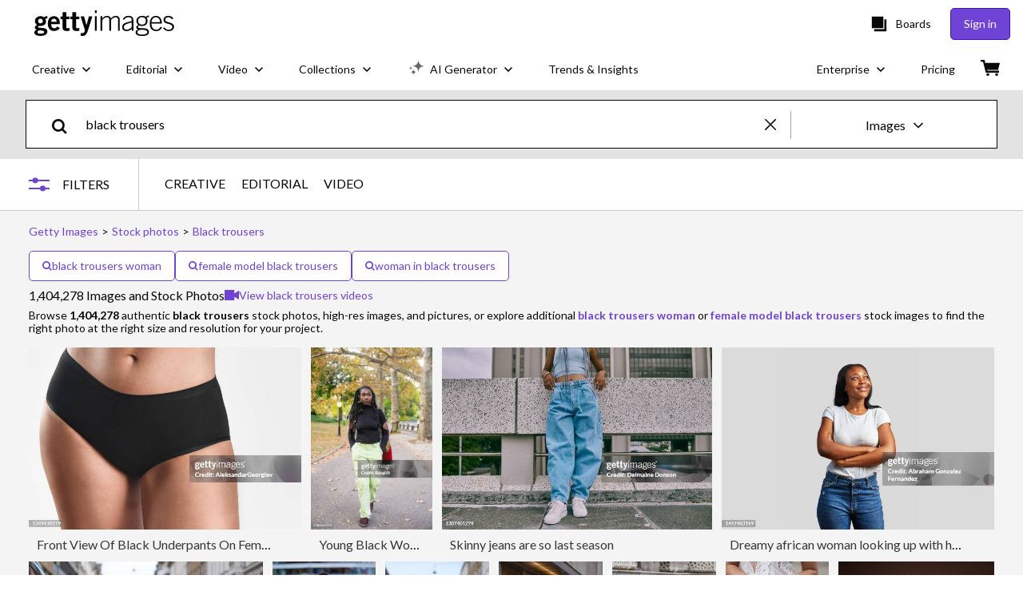

--- FILE ---
content_type: text/html; charset=utf-8
request_url: https://www.gettyimages.co.uk/photos/black-trousers
body_size: 84284
content:
<!DOCTYPE html><html class="en-gb getty no-js" lang="en-gb" prefix="og: http://ogp.me/ns#"><head><script>window.renderStart = new Date().getTime();
window.currentSite = {
  domainSuffix: "co.uk",
  nickname: "getty",
  isGetty: true,
  isiStock: false,
  countryLanguagePrefix: "",
  tld: "co.uk",
  path: "/photos/black-trousers",
  host: "www.gettyimages.co.uk"
}
window.notificationsContext = '';
window.currentApplication = "search";
window.pipelineId = "3152121";
window.requireCookieConsent = false
window.environment = {
  isProduction: true
}
window.pipelineId = "3152121"
window.experiences = {"reactcreativecarousel":{"is_active":true,"active_offers":{"offers":"Carousel"},"metadata":{"bot":"Carousel","pulse":"true"}},"reactcreativeimageslanding":{"is_active":true,"active_offers":{},"metadata":{"bot":"true"}},"seowhitelistandcanonicals":{"is_active":true,"active_offers":{},"metadata":{"bot":"true"}},"setfederatedcomponentcookies":{"is_active":true,"active_offers":{},"metadata":{"bot":"true"}}}
window.google_tag_manager_id = "GTM-P4WB37"</script><script>(function() {
  window.localeStrings = window.localeStrings || {};
  var lsData = null;
  for (var key in lsData) { window.localeStrings[key] = lsData[key]; }

  window.visitorExperiencesData = window.visitorExperiencesData || {};
  var veData = null;
  for (var key in veData) { window.visitorExperiencesData[key] = veData[key]; }

  //HACK? - SiteMap class script is not loaded yet, but here is where we know the values for its constructor.
  if(!window.siteMap){window.siteMap = {};}
  window.siteMap.constructorValues = {
    location: window.location,
    countryLanguagePrefixes: {},
    languageOnlyPrefixes: {},
    siteMapMethods: null
  };

  window.siteCapabilitiesData = window.siteCapabilitiesData || {};
  var scData = null;
  for (var key in scData) { window.siteCapabilitiesData[key] = scData[key]; }

  window.user = {}
  window.user.isRemembered = false;
  window.user.isSecurelyRemembered = false;
  window.user.isAuthenticated = false;
  window.user.autoSuggestLocale = "en-gb";
  window.user.isBot = true;
  window.isMobile = false;
  window.user.locale = "en-gb"
  window.application = {
    app_prefix: "search"
  };
})();</script><link rel="preconnect" href="//spectrum.gettyimages.com"><link rel="preconnect" href="//media.gettyimages.com"><link rel="dns-prefetch" href="//spectrum.gettyimages.com"><link rel="dns-prefetch" href="//media.gettyimages.com"><link href="https://fonts.gstatic.com" rel="preconnect" /><link href="https://fonts.googleapis.com/css?family=Lato:400,400i,700,700i&amp;subset=latin-ext" rel="stylesheet" /><link href="/favicon.ico" rel="icon" type="image/x-icon" /><link href="/favicon-16x16.png" rel="icon" sizes="16x16" type="image/png" /><link href="/favicon-32x32.png" rel="icon" sizes="32x32" type="image/png" /><link href="/favicon-48x48.png" rel="icon" sizes="48x48" type="image/png" /><link href="/favicon-64x64.png" rel="icon" sizes="64x64" type="image/png" /><link href="/favicon-96x96.png" rel="icon" sizes="96x96" type="image/png" /><link href="/favicon-128x128.png" rel="icon" sizes="128x128" type="image/png" /><link href="/favicon-192x192.png" rel="icon" sizes="192x192" type="image/png" /><link href="/favicon-256x256.png" rel="icon" sizes="256x256" type="image/png" /><link rel="stylesheet" type="text/css" media="all" href="/search/assets/css/getty.c11dea6b15d4e10f4d03.css"><link rel="stylesheet" type="text/css" media="all" href="/search/assets/css/application.244662e23ea0abe38300.css"><script type="text/javascript" src="/search/assets/polyfill.28b94c4fb173f91f2fd1.js" nomodule="nomodule"></script><script type="text/javascript" src="/search/assets/application.401c041aed2a925cdc37.js" defer="defer"></script><link href="https://www.gettyimages.co.uk/photos/black-trousers" id="canonical-url" rel="canonical" /><meta content="IE=edge" http-equiv="X-UA-Compatible" /><title>1,404,278 Black Trousers Stock Photos, High-Res Pictures, and Images - Getty Images</title><meta charset="utf-8" /><meta name="csrf-param" content="authenticity_token" />
<meta name="csrf-token" content="0eBRf7bmHe/7gZyAkOP01vPfF0yftC0AjDMI4eGZP2nF2GDdgqAaXlQG2HVyH9PXqpOmlF1BTx1Uhf80upLKpg==" /><meta name="title" content="1,404,278 Black Trousers Stock Photos, High-Res Pictures, and Images - Getty Images" /><meta name="description" content="Explore Authentic, Black Trousers Stock Photos & Images For Your Project Or Campaign. Less Searching, More Finding With Getty Images." /><meta name="viewport" content="width=device-width, initial-scale=1.0" /><meta name="apple-mobile-web-app-capable" content="yes" /><meta name="apple-mobile-web-app-status-bar-style" content="black-translucent" /><meta name="robots" content="noai, noimageai" /><meta content="" property="og:description" /><meta content="" property="og:title" /><meta content="" property="og:image" /><meta content="" name="twitter:title" /><meta content="summary_large_image" name="twitter:card" /><meta content="" name="twitter:image" /><link href="https://www.gettyimages.com.au/photos/black-trousers" hreflang="en-AU" rel="alternate" /><link href="https://www.gettyimages.ca/photos/black-trousers" hreflang="en-CA" rel="alternate" /><link href="https://www.gettyimages.dk/photos/black-trousers" hreflang="en-DK" rel="alternate" /><link href="https://www.gettyimages.in/photos/black-trousers" hreflang="en-IN" rel="alternate" /><link href="https://www.gettyimages.ie/photos/black-trousers" hreflang="en-IE" rel="alternate" /><link href="https://www.gettyimages.co.nz/photos/black-trousers" hreflang="en-NZ" rel="alternate" /><link href="https://www.gettyimages.no/photos/black-trousers" hreflang="en-NO" rel="alternate" /><link href="https://www.gettyimages.fi/photos/black-trousers" hreflang="en-FI" rel="alternate" /><link href="https://www.gettyimages.ae/photos/black-trousers" hreflang="en-AE" rel="alternate" /><link href="https://www.gettyimages.co.uk/photos/black-trousers" hreflang="en-GB" rel="alternate" /><link href="https://www.gettyimages.com/photos/black-trousers" hreflang="en-US" rel="alternate" /><link href="https://www.gettyimages.com/photos/black-trousers" hreflang="x-default" rel="alternate" /><link href="/sign-in?returnurl=%2Fphotos%2Fblack-trousers" rel="signin" /><link href="/purchase/cart" rel="cart" /><link href="http://www.gettyimages.co.uk/opensearch.xml" rel="search" type="application/opensearchdescription+xml" /></head><body class="gateway_container"><meta name="itemType" content="https://schema.org/WebPage" /><div id="header-wrapper">      <script type="application/json" data-component='Header'>
        {"layout":"full","currentPage":"search","showEnterpriseDropdown":true,"linkDisabled":false}
      </script>
      <script type="text/javascript">if(!window.remotes) { window.remotes = {}; }</script><link rel="stylesheet" href="/components/global-nav/static/css/alliance-ui-styles.96f78420de99040ee2c7.css"/><link rel="stylesheet" href="/components/global-nav/static/css/9385.cadda3a6b24fcf29ec05.css"/><link rel="stylesheet" href="/components/global-nav/static/css/components-getty-Header.70d5f83c24aae5bd521a.css"/><link rel="stylesheet" href="/components/global-nav/static/css/Header.f22ce4f2595e3f5f52d1.css"/><script src="/components/global-nav/static/remoteEntry.54dd08ba2971bc1ee616.js" integrity="sha384-1fR4o0kAXq4b/1tX9bUEd3eGLnUf/nnMdZCLjDPVhyL9XjVjOgob3jeT7q77bovg" defer=""></script><script src="/components/global-nav/static/7029.021356130f6d91d785e2.js" integrity="sha384-/Rubeahr1lNg/4r6vFydVMt2wEBLd9LTtYiXoPq6jbAeEjGpvghkalM5cjThaS/R" defer=""></script><script src="/components/global-nav/static/Header.cd285e831d4093f0ab52.js" integrity="sha384-vFxU8CzQkzdJPn5TGsOGDF7z5s9ko19ZzEH4j77j1ngKWNNkU3CA2E0uv2wzQ6+p" defer=""></script><script src="/components/global-nav/static/getty-js.195d9ec4f281e473f9f9.js" integrity="sha384-9dCQoIYD6JaN6DUuHsI0rUSc23SOAgrbp9rMksq5yNcynk9sHUW0pIsBcoH8tWFG" defer=""></script><script src="/components/global-nav/static/locales-getty-en-gb.04c8e12afd493becf991.js" integrity="sha384-djs4M1tOLiGZYeIVyCOXVBR+zwIHYS2jc2Bo7OQIf/wS1si9kJINK1+Puvg5Faz6" defer=""></script><script src="/components/global-nav/static/7753.e8e37fbb58e65fe58f6d.js" integrity="sha384-oj4NW7yTrtNI7lWqvhxN6PGC8/7AmDMPpIWAH7haDFxC5nwICkAyZQpl7QUEoInB" defer=""></script><script src="/components/global-nav/static/5000.e78876c5ea36791488c2.js" integrity="sha384-bNcnkBEg8GZnM5zoPw7l52xEfygz1egB6nFUZVCUpI5yJumoRSW4qJpLhN8fAglU" defer=""></script><script src="/components/global-nav/static/2482.66dcf6f1816a77e20a1f.js" integrity="sha384-KoN7VKfGsCUidco3NX/BL9LKqPSVCciqdgF7rhEI2UpvbyK74qeFo957CLnUxaE+" defer=""></script><script src="/components/global-nav/static/4176.93100ad5d38a406d7c2d.js" integrity="sha384-z5g9G4DQO3a2AKdzDfUYVDw7ni1WMf0zIxVP8slKmsBvpX9xnpbbH/62IMW4kWfe" defer=""></script><script src="/components/global-nav/static/7054.b2cbdc11df5af4c3a34b.js" integrity="sha384-h9uxpRBL/yzoW3ZcdqvleCZlYHP+HYORSfy1HC0DnCqFID2d41XzY48LbVIeKqX6" defer=""></script><script src="/components/global-nav/static/components-getty-Header.b757d62fcf2c908d2899.js" integrity="sha384-BY0/u5+NJjf+8o3ZWezCHt545XHWipo/i9/2oZiCO/XqKMjOCD8WciRTtdx54e/x" defer=""></script><div ng-non-bindable="true" data-component="Header" data-prerender="true" data-app="global_nav" data-locale="en-gb" data-site="getty" data-federated-component="true" data-root="false"><!--$--><script id="header_290180" type="text/javascript">if(!window.remotes['global_nav']){window.remotes['global_nav']={};}
    window.remotes['global_nav']['header']={};
    window.remotes['global_nav']['header'].state="%7B%22mutations%22%3A%5B%5D%2C%22queries%22%3A%5B%7B%22dehydratedAt%22%3A1769393587264%2C%22state%22%3A%7B%22data%22%3A%7B%22premiumDashBoardEnabled%22%3Afalse%2C%22isAnonymous%22%3Atrue%2C%22isAuthenticated%22%3Afalse%2C%22isKnownUser%22%3Afalse%2C%22isBot%22%3Afalse%2C%22isTeamLeader%22%3Afalse%2C%22isTeamMember%22%3Afalse%2C%22billingCountryCode%22%3A%22MDG%22%2C%22hasActiveGenerationAgreement%22%3Afalse%2C%22isEligibleForPremiumPlusMusic%22%3Atrue%2C%22displayName%22%3A%22%22%2C%22emergencyBannersData%22%3A%7B%7D%2C%22creativeTrendingSearchLinksImage%22%3A%5B%7B%22name%22%3A%22Greenland%22%2C%22gaName%22%3A%22Greenland%22%2C%22href%22%3A%22%2Fphotos%2Fgreenland%22%7D%2C%7B%22name%22%3A%22Ai%22%2C%22gaName%22%3A%22Ai%22%2C%22href%22%3A%22%2Fphotos%2Fai%22%7D%2C%7B%22name%22%3A%22Scabies%22%2C%22gaName%22%3A%22Scabies%22%2C%22href%22%3A%22%2Fphotos%2Fscabies%22%7D%2C%7B%22name%22%3A%22Social%20Media%22%2C%22gaName%22%3A%22Social%20Media%22%2C%22href%22%3A%22%2Fphotos%2Fsocial-media%22%7D%2C%7B%22name%22%3A%22Vitamin%20D%22%2C%22gaName%22%3A%22Vitamin%20D%22%2C%22href%22%3A%22%2Fphotos%2Fvitamin-d%22%7D%2C%7B%22name%22%3A%22Texture%22%2C%22gaName%22%3A%22Texture%22%2C%22href%22%3A%22%2Fphotos%2Ftexture%22%7D%2C%7B%22name%22%3A%22Colon%20Cancer%22%2C%22gaName%22%3A%22Colon%20Cancer%22%2C%22href%22%3A%22%2Fphotos%2Fcolon-cancer%22%7D%2C%7B%22name%22%3A%22London%22%2C%22gaName%22%3A%22London%22%2C%22href%22%3A%22%2Fphotos%2Flondon%22%7D%2C%7B%22name%22%3A%22Running%22%2C%22gaName%22%3A%22Running%22%2C%22href%22%3A%22%2Fphotos%2Frunning%22%7D%2C%7B%22name%22%3A%22Norovirus%22%2C%22gaName%22%3A%22Norovirus%22%2C%22href%22%3A%22%2Fphotos%2Fnorovirus%22%7D%2C%7B%22name%22%3A%22World%20Map%22%2C%22gaName%22%3A%22World%20Map%22%2C%22href%22%3A%22%2Fphotos%2Fworld-map%22%7D%2C%7B%22name%22%3A%22Earth%22%2C%22gaName%22%3A%22Earth%22%2C%22href%22%3A%22%2Fphotos%2Fearth%22%7D%2C%7B%22name%22%3A%22Data%20Centre%22%2C%22gaName%22%3A%22Data%20Centre%22%2C%22href%22%3A%22%2Fphotos%2Fdata-centre%22%7D%2C%7B%22name%22%3A%22Football%22%2C%22gaName%22%3A%22Football%22%2C%22href%22%3A%22%2Fphotos%2Ffootball%22%7D%2C%7B%22name%22%3A%22Sustainability%22%2C%22gaName%22%3A%22Sustainability%22%2C%22href%22%3A%22%2Fphotos%2Fsustainability%22%7D%2C%7B%22name%22%3A%22Sex%22%2C%22gaName%22%3A%22Sex%22%2C%22href%22%3A%22%2Fphotos%2Fsex%22%7D%2C%7B%22name%22%3A%22Ivf%22%2C%22gaName%22%3A%22Ivf%22%2C%22href%22%3A%22%2Fphotos%2Fivf%22%7D%2C%7B%22name%22%3A%22Money%22%2C%22gaName%22%3A%22Money%22%2C%22href%22%3A%22%2Fphotos%2Fmoney%22%7D%2C%7B%22name%22%3A%22Bull%20Shark%22%2C%22gaName%22%3A%22Bull%20Shark%22%2C%22href%22%3A%22%2Fphotos%2Fbull-shark%22%7D%2C%7B%22name%22%3A%22Cat%22%2C%22gaName%22%3A%22Cat%22%2C%22href%22%3A%22%2Fphotos%2Fcat%22%7D%5D%2C%22creativeTrendingSearchLinksVideo%22%3A%5B%7B%22name%22%3A%22Greenland%22%2C%22gaName%22%3A%22Greenland%22%2C%22href%22%3A%22%2Fvideos%2Fgreenland%22%7D%2C%7B%22name%22%3A%22Social%20Media%22%2C%22gaName%22%3A%22Social%20Media%22%2C%22href%22%3A%22%2Fvideos%2Fsocial-media%22%7D%2C%7B%22name%22%3A%22Iran%22%2C%22gaName%22%3A%22Iran%22%2C%22href%22%3A%22%2Fvideos%2Firan%22%7D%2C%7B%22name%22%3A%22India%20Flag%22%2C%22gaName%22%3A%22India%20Flag%22%2C%22href%22%3A%22%2Fvideos%2Findia-flag%22%7D%2C%7B%22name%22%3A%22Gold%22%2C%22gaName%22%3A%22Gold%22%2C%22href%22%3A%22%2Fvideos%2Fgold%22%7D%2C%7B%22name%22%3A%22Cricket%22%2C%22gaName%22%3A%22Cricket%22%2C%22href%22%3A%22%2Fvideos%2Fcricket%22%7D%2C%7B%22name%22%3A%22Stock%20Market%22%2C%22gaName%22%3A%22Stock%20Market%22%2C%22href%22%3A%22%2Fvideos%2Fstock-market%22%7D%2C%7B%22name%22%3A%22Online%20Shopping%22%2C%22gaName%22%3A%22Online%20Shopping%22%2C%22href%22%3A%22%2Fvideos%2Fonline-shopping%22%7D%2C%7B%22name%22%3A%22Gaza%22%2C%22gaName%22%3A%22Gaza%22%2C%22href%22%3A%22%2Fvideos%2Fgaza%22%7D%2C%7B%22name%22%3A%22Question%20Mark%22%2C%22gaName%22%3A%22Question%20Mark%22%2C%22href%22%3A%22%2Fvideos%2Fquestion-mark%22%7D%2C%7B%22name%22%3A%22Us%20Flag%22%2C%22gaName%22%3A%22Us%20Flag%22%2C%22href%22%3A%22%2Fvideos%2Fus-flag%22%7D%2C%7B%22name%22%3A%22Smoke%22%2C%22gaName%22%3A%22Smoke%22%2C%22href%22%3A%22%2Fvideos%2Fsmoke%22%7D%2C%7B%22name%22%3A%22China%22%2C%22gaName%22%3A%22China%22%2C%22href%22%3A%22%2Fvideos%2Fchina%22%7D%2C%7B%22name%22%3A%22Ai%22%2C%22gaName%22%3A%22Ai%22%2C%22href%22%3A%22%2Fvideos%2Fai%22%7D%2C%7B%22name%22%3A%22Chagos%20Islands%22%2C%22gaName%22%3A%22Chagos%20Islands%22%2C%22href%22%3A%22%2Fvideos%2Fchagos-islands%22%7D%2C%7B%22name%22%3A%22Baby%20Milk%22%2C%22gaName%22%3A%22Baby%20Milk%22%2C%22href%22%3A%22%2Fvideos%2Fbaby-milk%22%7D%2C%7B%22name%22%3A%22Concorde%22%2C%22gaName%22%3A%22Concorde%22%2C%22href%22%3A%22%2Fvideos%2Fconcorde%22%7D%2C%7B%22name%22%3A%22Money%22%2C%22gaName%22%3A%22Money%22%2C%22href%22%3A%22%2Fvideos%2Fmoney%22%7D%2C%7B%22name%22%3A%22Northern%20Lights%22%2C%22gaName%22%3A%22Northern%20Lights%22%2C%22href%22%3A%22%2Fvideos%2Fnorthern-lights%22%7D%2C%7B%22name%22%3A%22India%22%2C%22gaName%22%3A%22India%22%2C%22href%22%3A%22%2Fvideos%2Findia%22%7D%5D%2C%22creativeTrendingSearchLinksIllustration%22%3A%5B%7B%22name%22%3A%22Greenland%20Map%22%2C%22gaName%22%3A%22Greenland%20Map%22%2C%22href%22%3A%22%2Fillustrations%2Fgreenland-map%22%7D%2C%7B%22name%22%3A%22Colon%20Cancer%22%2C%22gaName%22%3A%22Colon%20Cancer%22%2C%22href%22%3A%22%2Fillustrations%2Fcolon-cancer%22%7D%2C%7B%22name%22%3A%22Scabies%22%2C%22gaName%22%3A%22Scabies%22%2C%22href%22%3A%22%2Fillustrations%2Fscabies%22%7D%2C%7B%22name%22%3A%22Solar%20System%22%2C%22gaName%22%3A%22Solar%20System%22%2C%22href%22%3A%22%2Fillustrations%2Fsolar-system%22%7D%2C%7B%22name%22%3A%22Kidney%22%2C%22gaName%22%3A%22Kidney%22%2C%22href%22%3A%22%2Fillustrations%2Fkidney%22%7D%2C%7B%22name%22%3A%22Greenland%22%2C%22gaName%22%3A%22Greenland%22%2C%22href%22%3A%22%2Fillustrations%2Fgreenland%22%7D%2C%7B%22name%22%3A%22Robert%20Burns%22%2C%22gaName%22%3A%22Robert%20Burns%22%2C%22href%22%3A%22%2Fillustrations%2Frobert-burns%22%7D%2C%7B%22name%22%3A%22Ai%20Doctor%22%2C%22gaName%22%3A%22Ai%20Doctor%22%2C%22href%22%3A%22%2Fillustrations%2Fai-doctor%22%7D%2C%7B%22name%22%3A%22Mitochondria%22%2C%22gaName%22%3A%22Mitochondria%22%2C%22href%22%3A%22%2Fillustrations%2Fmitochondria%22%7D%5D%2C%22creativeTrendingSearchLinksVector%22%3A%5B%7B%22name%22%3A%22World%20Map%22%2C%22gaName%22%3A%22World%20Map%22%2C%22href%22%3A%22%2Fvectors%2Fworld-map%22%7D%2C%7B%22name%22%3A%22Speech%20Bubble%22%2C%22gaName%22%3A%22Speech%20Bubble%22%2C%22href%22%3A%22%2Fvectors%2Fspeech-bubble%22%7D%2C%7B%22name%22%3A%22Tick%20Icon%22%2C%22gaName%22%3A%22Tick%20Icon%22%2C%22href%22%3A%22%2Fvectors%2Ftick-icon%22%7D%2C%7B%22name%22%3A%22Brain%22%2C%22gaName%22%3A%22Brain%22%2C%22href%22%3A%22%2Fvectors%2Fbrain%22%7D%2C%7B%22name%22%3A%22Health%20Icon%22%2C%22gaName%22%3A%22Health%20Icon%22%2C%22href%22%3A%22%2Fvectors%2Fhealth-icon%22%7D%2C%7B%22name%22%3A%22Handshake%20Icon%22%2C%22gaName%22%3A%22Handshake%20Icon%22%2C%22href%22%3A%22%2Fvectors%2Fhandshake-icon%22%7D%2C%7B%22name%22%3A%22Squiggle%22%2C%22gaName%22%3A%22Squiggle%22%2C%22href%22%3A%22%2Fvectors%2Fsquiggle%22%7D%2C%7B%22name%22%3A%22Uk%20Map%22%2C%22gaName%22%3A%22Uk%20Map%22%2C%22href%22%3A%22%2Fvectors%2Fuk-map%22%7D%2C%7B%22name%22%3A%22Social%20Media%22%2C%22gaName%22%3A%22Social%20Media%22%2C%22href%22%3A%22%2Fvectors%2Fsocial-media%22%7D%2C%7B%22name%22%3A%22Arrows%20Icon%22%2C%22gaName%22%3A%22Arrows%20Icon%22%2C%22href%22%3A%22%2Fvectors%2Farrows-icon%22%7D%2C%7B%22name%22%3A%22Factory%22%2C%22gaName%22%3A%22Factory%22%2C%22href%22%3A%22%2Fvectors%2Ffactory%22%7D%2C%7B%22name%22%3A%22Torn%20Paper%22%2C%22gaName%22%3A%22Torn%20Paper%22%2C%22href%22%3A%22%2Fvectors%2Ftorn-paper%22%7D%2C%7B%22name%22%3A%22Data%22%2C%22gaName%22%3A%22Data%22%2C%22href%22%3A%22%2Fvectors%2Fdata%22%7D%2C%7B%22name%22%3A%22Music%20Notes%22%2C%22gaName%22%3A%22Music%20Notes%22%2C%22href%22%3A%22%2Fvectors%2Fmusic-notes%22%7D%2C%7B%22name%22%3A%22Think%22%2C%22gaName%22%3A%22Think%22%2C%22href%22%3A%22%2Fvectors%2Fthink%22%7D%2C%7B%22name%22%3A%22Confetti%22%2C%22gaName%22%3A%22Confetti%22%2C%22href%22%3A%22%2Fvectors%2Fconfetti%22%7D%2C%7B%22name%22%3A%22Sudan%20Map%22%2C%22gaName%22%3A%22Sudan%20Map%22%2C%22href%22%3A%22%2Fvectors%2Fsudan-map%22%7D%2C%7B%22name%22%3A%22Slang%22%2C%22gaName%22%3A%22Slang%22%2C%22href%22%3A%22%2Fvectors%2Fslang%22%7D%2C%7B%22name%22%3A%22World%20Map%20Topographic%22%2C%22gaName%22%3A%22World%20Map%20Topographic%22%2C%22href%22%3A%22%2Fvectors%2Fworld-map-topographic%22%7D%2C%7B%22name%22%3A%22Question%20Marks%22%2C%22gaName%22%3A%22Question%20Marks%22%2C%22href%22%3A%22%2Fvectors%2Fquestion-marks%22%7D%5D%2C%22editorialTrendingSearchLinksImage%22%3A%5B%7B%22name%22%3A%22Trump%22%2C%22gaName%22%3A%22Trump%22%2C%22href%22%3A%22%2Fphotos%2Ftrump%22%7D%2C%7B%22name%22%3A%22Donald%20Trump%22%2C%22gaName%22%3A%22Donald%20Trump%22%2C%22href%22%3A%22%2Fphotos%2Fdonald-trump%22%7D%2C%7B%22name%22%3A%22Brooklyn%20Beckham%22%2C%22gaName%22%3A%22Brooklyn%20Beckham%22%2C%22href%22%3A%22%2Fphotos%2Fbrooklyn-beckham%22%7D%2C%7B%22name%22%3A%22Greenland%22%2C%22gaName%22%3A%22Greenland%22%2C%22href%22%3A%22%2Fphotos%2Fgreenland%22%7D%2C%7B%22name%22%3A%22Thomas%20Frank%22%2C%22gaName%22%3A%22Thomas%20Frank%22%2C%22href%22%3A%22%2Fphotos%2Fthomas-frank%22%7D%2C%7B%22name%22%3A%22Arsenal%22%2C%22gaName%22%3A%22Arsenal%22%2C%22href%22%3A%22%2Fphotos%2Farsenal%22%7D%2C%7B%22name%22%3A%22Michael%20Carrick%22%2C%22gaName%22%3A%22Michael%20Carrick%22%2C%22href%22%3A%22%2Fphotos%2Fmichael-carrick%22%7D%2C%7B%22name%22%3A%22Prince%20Harry%22%2C%22gaName%22%3A%22Prince%20Harry%22%2C%22href%22%3A%22%2Fphotos%2Fprince-harry%22%7D%2C%7B%22name%22%3A%22Arne%20Slot%22%2C%22gaName%22%3A%22Arne%20Slot%22%2C%22href%22%3A%22%2Fphotos%2Farne-slot%22%7D%2C%7B%22name%22%3A%22Syria%22%2C%22gaName%22%3A%22Syria%22%2C%22href%22%3A%22%2Fphotos%2Fsyria%22%7D%2C%7B%22name%22%3A%22Valentino%20Garavani%22%2C%22gaName%22%3A%22Valentino%20Garavani%22%2C%22href%22%3A%22%2Fphotos%2Fvalentino-garavani%22%7D%2C%7B%22name%22%3A%22Senegal%22%2C%22gaName%22%3A%22Senegal%22%2C%22href%22%3A%22%2Fphotos%2Fsenegal%22%7D%2C%7B%22name%22%3A%22Manchester%20United%22%2C%22gaName%22%3A%22Manchester%20United%22%2C%22href%22%3A%22%2Fphotos%2Fmanchester-united%22%7D%2C%7B%22name%22%3A%22Djokovic%22%2C%22gaName%22%3A%22Djokovic%22%2C%22href%22%3A%22%2Fphotos%2Fdjokovic%22%7D%2C%7B%22name%22%3A%22Pep%20Guardiola%22%2C%22gaName%22%3A%22Pep%20Guardiola%22%2C%22href%22%3A%22%2Fphotos%2Fpep-guardiola%22%7D%2C%7B%22name%22%3A%22Iran%22%2C%22gaName%22%3A%22Iran%22%2C%22href%22%3A%22%2Fphotos%2Firan%22%7D%2C%7B%22name%22%3A%22Liam%20Rosenior%22%2C%22gaName%22%3A%22Liam%20Rosenior%22%2C%22href%22%3A%22%2Fphotos%2Fliam-rosenior%22%7D%2C%7B%22name%22%3A%22Victoria%20Beckham%22%2C%22gaName%22%3A%22Victoria%20Beckham%22%2C%22href%22%3A%22%2Fphotos%2Fvictoria-beckham%22%7D%2C%7B%22name%22%3A%22Alcaraz%22%2C%22gaName%22%3A%22Alcaraz%22%2C%22href%22%3A%22%2Fphotos%2Falcaraz%22%7D%2C%7B%22name%22%3A%22Gaza%22%2C%22gaName%22%3A%22Gaza%22%2C%22href%22%3A%22%2Fphotos%2Fgaza%22%7D%5D%2C%22editorialTrendingSearchLinksVideo%22%3A%5B%7B%22name%22%3A%22Brooklyn%20Beckham%22%2C%22gaName%22%3A%22Brooklyn%20Beckham%22%2C%22href%22%3A%22%2Fvideos%2Fbrooklyn-beckham%22%7D%2C%7B%22name%22%3A%22Trump%22%2C%22gaName%22%3A%22Trump%22%2C%22href%22%3A%22%2Fvideos%2Ftrump%22%7D%2C%7B%22name%22%3A%22Nicola%20Peltz%22%2C%22gaName%22%3A%22Nicola%20Peltz%22%2C%22href%22%3A%22%2Fvideos%2Fnicola-peltz%22%7D%2C%7B%22name%22%3A%22Victoria%20Beckham%22%2C%22gaName%22%3A%22Victoria%20Beckham%22%2C%22href%22%3A%22%2Fvideos%2Fvictoria-beckham%22%7D%2C%7B%22name%22%3A%22Donald%20Trump%22%2C%22gaName%22%3A%22Donald%20Trump%22%2C%22href%22%3A%22%2Fvideos%2Fdonald-trump%22%7D%2C%7B%22name%22%3A%22Greenland%22%2C%22gaName%22%3A%22Greenland%22%2C%22href%22%3A%22%2Fvideos%2Fgreenland%22%7D%2C%7B%22name%22%3A%22Gaza%22%2C%22gaName%22%3A%22Gaza%22%2C%22href%22%3A%22%2Fvideos%2Fgaza%22%7D%2C%7B%22name%22%3A%22Harry%20Styles%22%2C%22gaName%22%3A%22Harry%20Styles%22%2C%22href%22%3A%22%2Fvideos%2Fharry-styles%22%7D%2C%7B%22name%22%3A%22David%20Beckham%22%2C%22gaName%22%3A%22David%20Beckham%22%2C%22href%22%3A%22%2Fvideos%2Fdavid-beckham%22%7D%2C%7B%22name%22%3A%22Syria%22%2C%22gaName%22%3A%22Syria%22%2C%22href%22%3A%22%2Fvideos%2Fsyria%22%7D%2C%7B%22name%22%3A%22Dolly%20Parton%22%2C%22gaName%22%3A%22Dolly%20Parton%22%2C%22href%22%3A%22%2Fvideos%2Fdolly-parton%22%7D%2C%7B%22name%22%3A%22Prince%20Harry%22%2C%22gaName%22%3A%22Prince%20Harry%22%2C%22href%22%3A%22%2Fvideos%2Fprince-harry%22%7D%2C%7B%22name%22%3A%22Lola%20Young%22%2C%22gaName%22%3A%22Lola%20Young%22%2C%22href%22%3A%22%2Fvideos%2Flola-young%22%7D%2C%7B%22name%22%3A%22Rachel%20Mcadams%22%2C%22gaName%22%3A%22Rachel%20Mcadams%22%2C%22href%22%3A%22%2Fvideos%2Frachel-mcadams%22%7D%2C%7B%22name%22%3A%22Nicola%20Peltz%20Beckham%22%2C%22gaName%22%3A%22Nicola%20Peltz%20Beckham%22%2C%22href%22%3A%22%2Fvideos%2Fnicola-peltz-beckham%22%7D%2C%7B%22name%22%3A%22Thomas%20Frank%22%2C%22gaName%22%3A%22Thomas%20Frank%22%2C%22href%22%3A%22%2Fvideos%2Fthomas-frank%22%7D%2C%7B%22name%22%3A%22Taylor%20Swift%22%2C%22gaName%22%3A%22Taylor%20Swift%22%2C%22href%22%3A%22%2Fvideos%2Ftaylor-swift%22%7D%2C%7B%22name%22%3A%22Anna%20Ford%22%2C%22gaName%22%3A%22Anna%20Ford%22%2C%22href%22%3A%22%2Fvideos%2Fanna-ford%22%7D%2C%7B%22name%22%3A%22Sam%20Fender%22%2C%22gaName%22%3A%22Sam%20Fender%22%2C%22href%22%3A%22%2Fvideos%2Fsam-fender%22%7D%2C%7B%22name%22%3A%22Meghan%20Markle%22%2C%22gaName%22%3A%22Meghan%20Markle%22%2C%22href%22%3A%22%2Fvideos%2Fmeghan-markle%22%7D%5D%2C%22editorialTrendingSearchLinksNews%22%3A%5B%7B%22name%22%3A%22Trump%22%2C%22gaName%22%3A%22Trump%22%2C%22href%22%3A%22%2Fphotos%2Ftrump%22%7D%2C%7B%22name%22%3A%22Donald%20Trump%22%2C%22gaName%22%3A%22Donald%20Trump%22%2C%22href%22%3A%22%2Fphotos%2Fdonald-trump%22%7D%2C%7B%22name%22%3A%22Greenland%22%2C%22gaName%22%3A%22Greenland%22%2C%22href%22%3A%22%2Fphotos%2Fgreenland%22%7D%2C%7B%22name%22%3A%22Syria%22%2C%22gaName%22%3A%22Syria%22%2C%22href%22%3A%22%2Fphotos%2Fsyria%22%7D%2C%7B%22name%22%3A%22Iran%22%2C%22gaName%22%3A%22Iran%22%2C%22href%22%3A%22%2Fphotos%2Firan%22%7D%2C%7B%22name%22%3A%22Gaza%22%2C%22gaName%22%3A%22Gaza%22%2C%22href%22%3A%22%2Fphotos%2Fgaza%22%7D%2C%7B%22name%22%3A%22Keir%20Starmer%22%2C%22gaName%22%3A%22Keir%20Starmer%22%2C%22href%22%3A%22%2Fphotos%2Fkeir-starmer%22%7D%2C%7B%22name%22%3A%22Davos%22%2C%22gaName%22%3A%22Davos%22%2C%22href%22%3A%22%2Fphotos%2Fdavos%22%7D%2C%7B%22name%22%3A%22Starmer%22%2C%22gaName%22%3A%22Starmer%22%2C%22href%22%3A%22%2Fphotos%2Fstarmer%22%7D%2C%7B%22name%22%3A%22Putin%22%2C%22gaName%22%3A%22Putin%22%2C%22href%22%3A%22%2Fphotos%2Fputin%22%7D%2C%7B%22name%22%3A%22Prince%20Harry%22%2C%22gaName%22%3A%22Prince%20Harry%22%2C%22href%22%3A%22%2Fphotos%2Fprince-harry%22%7D%2C%7B%22name%22%3A%22Trump%20Davos%22%2C%22gaName%22%3A%22Trump%20Davos%22%2C%22href%22%3A%22%2Fphotos%2Ftrump-davos%22%7D%2C%7B%22name%22%3A%22Macron%22%2C%22gaName%22%3A%22Macron%22%2C%22href%22%3A%22%2Fphotos%2Fmacron%22%7D%2C%7B%22name%22%3A%22Andy%20Burnham%22%2C%22gaName%22%3A%22Andy%20Burnham%22%2C%22href%22%3A%22%2Fphotos%2Fandy-burnham%22%7D%2C%7B%22name%22%3A%22Elon%20Musk%22%2C%22gaName%22%3A%22Elon%20Musk%22%2C%22href%22%3A%22%2Fphotos%2Felon-musk%22%7D%2C%7B%22name%22%3A%22Zelensky%22%2C%22gaName%22%3A%22Zelensky%22%2C%22href%22%3A%22%2Fphotos%2Fzelensky%22%7D%2C%7B%22name%22%3A%22Mark%20Carney%22%2C%22gaName%22%3A%22Mark%20Carney%22%2C%22href%22%3A%22%2Fphotos%2Fmark-carney%22%7D%2C%7B%22name%22%3A%22Iran%20Protest%22%2C%22gaName%22%3A%22Iran%20Protest%22%2C%22href%22%3A%22%2Fphotos%2Firan-protest%22%7D%2C%7B%22name%22%3A%22Trump%20Greenland%22%2C%22gaName%22%3A%22Trump%20Greenland%22%2C%22href%22%3A%22%2Fphotos%2Ftrump-greenland%22%7D%2C%7B%22name%22%3A%22Nigel%20Farage%22%2C%22gaName%22%3A%22Nigel%20Farage%22%2C%22href%22%3A%22%2Fphotos%2Fnigel-farage%22%7D%5D%2C%22editorialTrendingSearchLinksSports%22%3A%5B%7B%22name%22%3A%22Thomas%20Frank%22%2C%22gaName%22%3A%22Thomas%20Frank%22%2C%22href%22%3A%22%2Fphotos%2Fthomas-frank%22%7D%2C%7B%22name%22%3A%22Arsenal%22%2C%22gaName%22%3A%22Arsenal%22%2C%22href%22%3A%22%2Fphotos%2Farsenal%22%7D%2C%7B%22name%22%3A%22Michael%20Carrick%22%2C%22gaName%22%3A%22Michael%20Carrick%22%2C%22href%22%3A%22%2Fphotos%2Fmichael-carrick%22%7D%2C%7B%22name%22%3A%22Arne%20Slot%22%2C%22gaName%22%3A%22Arne%20Slot%22%2C%22href%22%3A%22%2Fphotos%2Farne-slot%22%7D%2C%7B%22name%22%3A%22Senegal%22%2C%22gaName%22%3A%22Senegal%22%2C%22href%22%3A%22%2Fphotos%2Fsenegal%22%7D%2C%7B%22name%22%3A%22Manchester%20United%22%2C%22gaName%22%3A%22Manchester%20United%22%2C%22href%22%3A%22%2Fphotos%2Fmanchester-united%22%7D%2C%7B%22name%22%3A%22Pep%20Guardiola%22%2C%22gaName%22%3A%22Pep%20Guardiola%22%2C%22href%22%3A%22%2Fphotos%2Fpep-guardiola%22%7D%2C%7B%22name%22%3A%22Djokovic%22%2C%22gaName%22%3A%22Djokovic%22%2C%22href%22%3A%22%2Fphotos%2Fdjokovic%22%7D%2C%7B%22name%22%3A%22Alcaraz%22%2C%22gaName%22%3A%22Alcaraz%22%2C%22href%22%3A%22%2Fphotos%2Falcaraz%22%7D%2C%7B%22name%22%3A%22Liam%20Rosenior%22%2C%22gaName%22%3A%22Liam%20Rosenior%22%2C%22href%22%3A%22%2Fphotos%2Fliam-rosenior%22%7D%2C%7B%22name%22%3A%22Liverpool%22%2C%22gaName%22%3A%22Liverpool%22%2C%22href%22%3A%22%2Fphotos%2Fliverpool%22%7D%2C%7B%22name%22%3A%22Brahim%20Diaz%22%2C%22gaName%22%3A%22Brahim%20Diaz%22%2C%22href%22%3A%22%2Fphotos%2Fbrahim-diaz%22%7D%2C%7B%22name%22%3A%22Carlos%20Alcaraz%22%2C%22gaName%22%3A%22Carlos%20Alcaraz%22%2C%22href%22%3A%22%2Fphotos%2Fcarlos-alcaraz%22%7D%2C%7B%22name%22%3A%22Manchester%20City%22%2C%22gaName%22%3A%22Manchester%20City%22%2C%22href%22%3A%22%2Fphotos%2Fmanchester-city%22%7D%2C%7B%22name%22%3A%22Naomi%20Osaka%22%2C%22gaName%22%3A%22Naomi%20Osaka%22%2C%22href%22%3A%22%2Fphotos%2Fnaomi-osaka%22%7D%2C%7B%22name%22%3A%22Sadio%20Mane%22%2C%22gaName%22%3A%22Sadio%20Mane%22%2C%22href%22%3A%22%2Fphotos%2Fsadio-mane%22%7D%2C%7B%22name%22%3A%22Mikel%20Arteta%22%2C%22gaName%22%3A%22Mikel%20Arteta%22%2C%22href%22%3A%22%2Fphotos%2Fmikel-arteta%22%7D%2C%7B%22name%22%3A%22Cole%20Palmer%22%2C%22gaName%22%3A%22Cole%20Palmer%22%2C%22href%22%3A%22%2Fphotos%2Fcole-palmer%22%7D%2C%7B%22name%22%3A%22Sabalenka%22%2C%22gaName%22%3A%22Sabalenka%22%2C%22href%22%3A%22%2Fphotos%2Fsabalenka%22%7D%2C%7B%22name%22%3A%22Sinner%22%2C%22gaName%22%3A%22Sinner%22%2C%22href%22%3A%22%2Fphotos%2Fsinner%22%7D%5D%2C%22editorialTrendingSearchLinksEntertainment%22%3A%5B%7B%22name%22%3A%22Brooklyn%20Beckham%22%2C%22gaName%22%3A%22Brooklyn%20Beckham%22%2C%22href%22%3A%22%2Fphotos%2Fbrooklyn-beckham%22%7D%2C%7B%22name%22%3A%22Prince%20Harry%22%2C%22gaName%22%3A%22Prince%20Harry%22%2C%22href%22%3A%22%2Fphotos%2Fprince-harry%22%7D%2C%7B%22name%22%3A%22Harry%20Styles%22%2C%22gaName%22%3A%22Harry%20Styles%22%2C%22href%22%3A%22%2Fphotos%2Fharry-styles%22%7D%2C%7B%22name%22%3A%22Victoria%20Beckham%22%2C%22gaName%22%3A%22Victoria%20Beckham%22%2C%22href%22%3A%22%2Fphotos%2Fvictoria-beckham%22%7D%2C%7B%22name%22%3A%22Dolly%20Parton%22%2C%22gaName%22%3A%22Dolly%20Parton%22%2C%22href%22%3A%22%2Fphotos%2Fdolly-parton%22%7D%2C%7B%22name%22%3A%22Celebrity%20Sightings%22%2C%22gaName%22%3A%22Celebrity%20Sightings%22%2C%22href%22%3A%22%2Fphotos%2Fcelebrity-sightings%22%7D%2C%7B%22name%22%3A%22Prince%20William%22%2C%22gaName%22%3A%22Prince%20William%22%2C%22href%22%3A%22%2Fphotos%2Fprince-william%22%7D%2C%7B%22name%22%3A%22Meghan%20Markle%22%2C%22gaName%22%3A%22Meghan%20Markle%22%2C%22href%22%3A%22%2Fphotos%2Fmeghan-markle%22%7D%2C%7B%22name%22%3A%22Taylor%20Swift%22%2C%22gaName%22%3A%22Taylor%20Swift%22%2C%22href%22%3A%22%2Fphotos%2Ftaylor-swift%22%7D%2C%7B%22name%22%3A%22Claudia%20Winkleman%22%2C%22gaName%22%3A%22Claudia%20Winkleman%22%2C%22href%22%3A%22%2Fphotos%2Fclaudia-winkleman%22%7D%2C%7B%22name%22%3A%22Oscars%22%2C%22gaName%22%3A%22Oscars%22%2C%22href%22%3A%22%2Fphotos%2Foscars%22%7D%2C%7B%22name%22%3A%22Rihanna%22%2C%22gaName%22%3A%22Rihanna%22%2C%22href%22%3A%22%2Fphotos%2Frihanna%22%7D%2C%7B%22name%22%3A%22Kate%20Middleton%22%2C%22gaName%22%3A%22Kate%20Middleton%22%2C%22href%22%3A%22%2Fphotos%2Fkate-middleton%22%7D%2C%7B%22name%22%3A%22Nicola%20Peltz%22%2C%22gaName%22%3A%22Nicola%20Peltz%22%2C%22href%22%3A%22%2Fphotos%2Fnicola-peltz%22%7D%2C%7B%22name%22%3A%22Valentino%20Garavani%22%2C%22gaName%22%3A%22Valentino%20Garavani%22%2C%22href%22%3A%22%2Fphotos%2Fvalentino-garavani%22%7D%2C%7B%22name%22%3A%22Prue%20Leith%22%2C%22gaName%22%3A%22Prue%20Leith%22%2C%22href%22%3A%22%2Fphotos%2Fprue-leith%22%7D%2C%7B%22name%22%3A%22Blake%20Lively%22%2C%22gaName%22%3A%22Blake%20Lively%22%2C%22href%22%3A%22%2Fphotos%2Fblake-lively%22%7D%2C%7B%22name%22%3A%22Brooklyn%20Beckham%20Victoria%22%2C%22gaName%22%3A%22Brooklyn%20Beckham%20Victoria%22%2C%22href%22%3A%22%2Fphotos%2Fbrooklyn-beckham-victoria%22%7D%2C%7B%22name%22%3A%22Beckham%20Family%22%2C%22gaName%22%3A%22Beckham%20Family%22%2C%22href%22%3A%22%2Fphotos%2Fbeckham-family%22%7D%2C%7B%22name%22%3A%22Jessie%20Buckley%22%2C%22gaName%22%3A%22Jessie%20Buckley%22%2C%22href%22%3A%22%2Fphotos%2Fjessie-buckley%22%7D%5D%2C%22editorialTrendingSearchLinksFashion%22%3A%5B%7B%22name%22%3A%22Brooklyn%20Beckham%22%2C%22gaName%22%3A%22Brooklyn%20Beckham%22%2C%22href%22%3A%22%2Fphotos%2Fbrooklyn-beckham%22%7D%2C%7B%22name%22%3A%22Valentino%22%2C%22gaName%22%3A%22Valentino%22%2C%22href%22%3A%22%2Fphotos%2Fvalentino%22%7D%2C%7B%22name%22%3A%22Victoria%20Beckham%22%2C%22gaName%22%3A%22Victoria%20Beckham%22%2C%22href%22%3A%22%2Fphotos%2Fvictoria-beckham%22%7D%2C%7B%22name%22%3A%22Valentino%20Garavani%22%2C%22gaName%22%3A%22Valentino%20Garavani%22%2C%22href%22%3A%22%2Fphotos%2Fvalentino-garavani%22%7D%2C%7B%22name%22%3A%22Brooklyn%20Beckham%20Nicola%20Peltz%22%2C%22gaName%22%3A%22Brooklyn%20Beckham%20Nicola%20Peltz%22%2C%22href%22%3A%22%2Fphotos%2Fbrooklyn-beckham-nicola-peltz%22%7D%2C%7B%22name%22%3A%22Nicola%20Peltz%22%2C%22gaName%22%3A%22Nicola%20Peltz%22%2C%22href%22%3A%22%2Fphotos%2Fnicola-peltz%22%7D%2C%7B%22name%22%3A%22Prince%20Harry%22%2C%22gaName%22%3A%22Prince%20Harry%22%2C%22href%22%3A%22%2Fphotos%2Fprince-harry%22%7D%2C%7B%22name%22%3A%22Milan%20Fashion%20Week%22%2C%22gaName%22%3A%22Milan%20Fashion%20Week%22%2C%22href%22%3A%22%2Fphotos%2Fmilan-fashion-week%22%7D%2C%7B%22name%22%3A%22Brooklyn%20Beckham%20Victoria%22%2C%22gaName%22%3A%22Brooklyn%20Beckham%20Victoria%22%2C%22href%22%3A%22%2Fphotos%2Fbrooklyn-beckham-victoria%22%7D%2C%7B%22name%22%3A%22Nigella%20Lawson%22%2C%22gaName%22%3A%22Nigella%20Lawson%22%2C%22href%22%3A%22%2Fphotos%2Fnigella-lawson%22%7D%2C%7B%22name%22%3A%22Harry%20Styles%22%2C%22gaName%22%3A%22Harry%20Styles%22%2C%22href%22%3A%22%2Fphotos%2Fharry-styles%22%7D%2C%7B%22name%22%3A%22Hudson%20Williams%22%2C%22gaName%22%3A%22Hudson%20Williams%22%2C%22href%22%3A%22%2Fphotos%2Fhudson-williams%22%7D%2C%7B%22name%22%3A%22Dior%22%2C%22gaName%22%3A%22Dior%22%2C%22href%22%3A%22%2Fphotos%2Fdior%22%7D%2C%7B%22name%22%3A%22David%20And%20Victoria%20Beckham%22%2C%22gaName%22%3A%22David%20And%20Victoria%20Beckham%22%2C%22href%22%3A%22%2Fphotos%2Fdavid-and-victoria-beckham%22%7D%2C%7B%22name%22%3A%22Cruz%20Beckham%22%2C%22gaName%22%3A%22Cruz%20Beckham%22%2C%22href%22%3A%22%2Fphotos%2Fcruz-beckham%22%7D%2C%7B%22name%22%3A%22David%20Beckham%22%2C%22gaName%22%3A%22David%20Beckham%22%2C%22href%22%3A%22%2Fphotos%2Fdavid-beckham%22%7D%2C%7B%22name%22%3A%22Dolly%20Parton%22%2C%22gaName%22%3A%22Dolly%20Parton%22%2C%22href%22%3A%22%2Fphotos%2Fdolly-parton%22%7D%2C%7B%22name%22%3A%22Jessie%20Buckley%22%2C%22gaName%22%3A%22Jessie%20Buckley%22%2C%22href%22%3A%22%2Fphotos%2Fjessie-buckley%22%7D%2C%7B%22name%22%3A%22Beckham%20Family%22%2C%22gaName%22%3A%22Beckham%20Family%22%2C%22href%22%3A%22%2Fphotos%2Fbeckham-family%22%7D%2C%7B%22name%22%3A%22Ariana%20Grande%22%2C%22gaName%22%3A%22Ariana%20Grande%22%2C%22href%22%3A%22%2Fphotos%2Fariana-grande%22%7D%5D%2C%22editorialTrendingSearchLinksArchive%22%3A%5B%7B%22name%22%3A%22Valentino%20Garavani%22%2C%22gaName%22%3A%22Valentino%20Garavani%22%2C%22href%22%3A%22%2Fphotos%2Fvalentino-garavani%22%7D%2C%7B%22name%22%3A%22Valentino%22%2C%22gaName%22%3A%22Valentino%22%2C%22href%22%3A%22%2Fphotos%2Fvalentino%22%7D%2C%7B%22name%22%3A%22Dolly%20Parton%22%2C%22gaName%22%3A%22Dolly%20Parton%22%2C%22href%22%3A%22%2Fphotos%2Fdolly-parton%22%7D%2C%7B%22name%22%3A%22Norman%20Gifford%22%2C%22gaName%22%3A%22Norman%20Gifford%22%2C%22href%22%3A%22%2Fphotos%2Fnorman-gifford%22%7D%2C%7B%22name%22%3A%22Don%20Revie%22%2C%22gaName%22%3A%22Don%20Revie%22%2C%22href%22%3A%22%2Fphotos%2Fdon-revie%22%7D%2C%7B%22name%22%3A%22Valentino%20Designer%22%2C%22gaName%22%3A%22Valentino%20Designer%22%2C%22href%22%3A%22%2Fphotos%2Fvalentino-designer%22%7D%2C%7B%22name%22%3A%22Rifaat%20Alassad%22%2C%22gaName%22%3A%22Rifaat%20Alassad%22%2C%22href%22%3A%22%2Fphotos%2Frifaat-alassad%22%7D%2C%7B%22name%22%3A%22Brooklyn%20Beckham%22%2C%22gaName%22%3A%22Brooklyn%20Beckham%22%2C%22href%22%3A%22%2Fphotos%2Fbrooklyn-beckham%22%7D%2C%7B%22name%22%3A%22Princess%20Diana%20Valentino%22%2C%22gaName%22%3A%22Princess%20Diana%20Valentino%22%2C%22href%22%3A%22%2Fphotos%2Fprincess-diana-valentino%22%7D%2C%7B%22name%22%3A%22Martin%20Luther%20King%22%2C%22gaName%22%3A%22Martin%20Luther%20King%22%2C%22href%22%3A%22%2Fphotos%2Fmartin-luther-king%22%7D%2C%7B%22name%22%3A%22Peter%20Squires%22%2C%22gaName%22%3A%22Peter%20Squires%22%2C%22href%22%3A%22%2Fphotos%2Fpeter-squires%22%7D%2C%7B%22name%22%3A%22Robert%20Burns%22%2C%22gaName%22%3A%22Robert%20Burns%22%2C%22href%22%3A%22%2Fphotos%2Frobert-burns%22%7D%2C%7B%22name%22%3A%22Queen%20Elizabeth%20Ii%22%2C%22gaName%22%3A%22Queen%20Elizabeth%20Ii%22%2C%22href%22%3A%22%2Fphotos%2Fqueen-elizabeth-ii%22%7D%2C%7B%22name%22%3A%22Terry%20Wogan%22%2C%22gaName%22%3A%22Terry%20Wogan%22%2C%22href%22%3A%22%2Fphotos%2Fterry-wogan%22%7D%2C%7B%22name%22%3A%22Francis%20Rossi%22%2C%22gaName%22%3A%22Francis%20Rossi%22%2C%22href%22%3A%22%2Fphotos%2Ffrancis-rossi%22%7D%2C%7B%22name%22%3A%22Tommy%20Wright%20Everton%22%2C%22gaName%22%3A%22Tommy%20Wright%20Everton%22%2C%22href%22%3A%22%2Fphotos%2Ftommy-wright-everton%22%7D%2C%7B%22name%22%3A%22Muhammad%20Ali%22%2C%22gaName%22%3A%22Muhammad%20Ali%22%2C%22href%22%3A%22%2Fphotos%2Fmuhammad-ali%22%7D%2C%7B%22name%22%3A%22Concorde%201976%22%2C%22gaName%22%3A%22Concorde%201976%22%2C%22href%22%3A%22%2Fphotos%2Fconcorde-1976%22%7D%5D%2C%22gettyCreativePopularCategories%22%3A%7B%22illustrations%22%3A%5B%7B%22trackingLabel%22%3A%22Backgrounds%22%2C%22localizedLinkText%22%3A%22Backgrounds%22%2C%22path%22%3A%22%2Fstock-illustrations%2Fbackgrounds%22%7D%2C%7B%22trackingLabel%22%3A%22Business%20And%20Finance%22%2C%22localizedLinkText%22%3A%22Business%20And%20Finance%22%2C%22path%22%3A%22%2Fstock-illustrations%2Fbusiness-and-finance%22%7D%2C%7B%22trackingLabel%22%3A%22Calendar%22%2C%22localizedLinkText%22%3A%22Calendar%22%2C%22path%22%3A%22%2Fstock-illustrations%2Fcalendar%22%7D%2C%7B%22trackingLabel%22%3A%22Cartoons%20And%20Comics%22%2C%22localizedLinkText%22%3A%22Cartoons%20And%20Comics%22%2C%22path%22%3A%22%2Fstock-illustrations%2Fcartoons-and-comics%22%7D%2C%7B%22trackingLabel%22%3A%22Education%22%2C%22localizedLinkText%22%3A%22Education%22%2C%22path%22%3A%22%2Fstock-illustrations%2Feducation%22%7D%2C%7B%22trackingLabel%22%3A%22Emblems%20Banners%20And%20Badges%22%2C%22localizedLinkText%22%3A%22Emblem%2C%20Banner%20And%20Badges%22%2C%22path%22%3A%22%2Fstock-illustrations%2Femblems-banners-and-badges%22%7D%2C%7B%22trackingLabel%22%3A%22Family%22%2C%22localizedLinkText%22%3A%22Family%22%2C%22path%22%3A%22%2Fstock-illustrations%2Ffamily%22%7D%2C%7B%22trackingLabel%22%3A%22Fashion%20And%20Beauty%22%2C%22localizedLinkText%22%3A%22Fashion%20And%20Beauty%22%2C%22path%22%3A%22%2Fstock-illustrations%2Ffashion-and-beauty%22%7D%2C%7B%22trackingLabel%22%3A%22Fitness%20And%20Wellness%22%2C%22localizedLinkText%22%3A%22Fitness%20And%20Wellness%22%2C%22path%22%3A%22%2Fstock-illustrations%2Ffitness-and-wellness%22%7D%2C%7B%22trackingLabel%22%3A%22Flags%20And%20Maps%22%2C%22localizedLinkText%22%3A%22Flag%20And%20Map%22%2C%22path%22%3A%22%2Fstock-illustrations%2Fflags-and-maps%22%7D%2C%7B%22trackingLabel%22%3A%22Food%20And%20Drink%22%2C%22localizedLinkText%22%3A%22Food%20And%20Drink%22%2C%22path%22%3A%22%2Fstock-illustrations%2Ffood-and-drink%22%7D%2C%7B%22trackingLabel%22%3A%22Frames%20And%20Borders%22%2C%22localizedLinkText%22%3A%22Frames%20And%20Borders%22%2C%22path%22%3A%22%2Fstock-illustrations%2Fframes-and-borders%22%7D%2C%7B%22trackingLabel%22%3A%22Healthcare%20And%20Medicine%22%2C%22localizedLinkText%22%3A%22Healthcare%20And%20Medicine%22%2C%22path%22%3A%22%2Fstock-illustrations%2Fhealthcare-and-medicine%22%7D%2C%7B%22trackingLabel%22%3A%22Holidays%20And%20Seasonal%22%2C%22localizedLinkText%22%3A%22Holiday%20And%20Seasonal%22%2C%22path%22%3A%22%2Fstock-illustrations%2Fholidays-and-seasonal%22%7D%2C%7B%22trackingLabel%22%3A%22Icons%22%2C%22localizedLinkText%22%3A%22Icon%22%2C%22path%22%3A%22%2Fstock-illustrations%2Ficons%22%7D%2C%7B%22trackingLabel%22%3A%22Infographics%22%2C%22localizedLinkText%22%3A%22Infographic%22%2C%22path%22%3A%22%2Fstock-illustrations%2Finfographics%22%7D%2C%7B%22trackingLabel%22%3A%22Interface%20Elements%22%2C%22localizedLinkText%22%3A%22Interface%20Elements%22%2C%22path%22%3A%22%2Fstock-illustrations%2Finterface-elements%22%7D%2C%7B%22trackingLabel%22%3A%22Jobs%20And%20Careers%22%2C%22localizedLinkText%22%3A%22Job%20And%20Career%22%2C%22path%22%3A%22%2Fstock-illustrations%2Fjobs-and-careers%22%7D%2C%7B%22trackingLabel%22%3A%22Lifestyle%22%2C%22localizedLinkText%22%3A%22Lifestyle%22%2C%22path%22%3A%22%2Fstock-illustrations%2Flifestyle%22%7D%2C%7B%22trackingLabel%22%3A%22Maps%22%2C%22localizedLinkText%22%3A%22Maps%22%2C%22path%22%3A%22%2Fstock-illustrations%2Fmaps%22%7D%2C%7B%22trackingLabel%22%3A%22Moods%20And%20Feelings%22%2C%22localizedLinkText%22%3A%22Mood%20And%20Feeling%22%2C%22path%22%3A%22%2Fstock-illustrations%2Fmoods-and-feelings%22%7D%2C%7B%22trackingLabel%22%3A%22Nature%20And%20Landscapes%22%2C%22localizedLinkText%22%3A%22Nature%20And%20Landscape%22%2C%22path%22%3A%22%2Fstock-illustrations%2Fnature-and-landscapes%22%7D%2C%7B%22trackingLabel%22%3A%22Pets%20And%20Animals%22%2C%22localizedLinkText%22%3A%22Pet%20And%20Animal%22%2C%22path%22%3A%22%2Fstock-illustrations%2Fpets-and-animals%22%7D%2C%7B%22trackingLabel%22%3A%22Product%20Mockups%22%2C%22localizedLinkText%22%3A%22Product%20Mockups%22%2C%22path%22%3A%22%2Fstock-illustrations%2Fproduct-mockups%22%7D%2C%7B%22trackingLabel%22%3A%22Retro%20And%20Vintage%22%2C%22localizedLinkText%22%3A%22Retro%20And%20Vintage%22%2C%22path%22%3A%22%2Fstock-illustrations%2Fretro-and-vintage%22%7D%2C%7B%22trackingLabel%22%3A%22Science%20And%20Technology%22%2C%22localizedLinkText%22%3A%22Science%20And%20Technology%22%2C%22path%22%3A%22%2Fstock-illustrations%2Fscience-and-technology%22%7D%2C%7B%22trackingLabel%22%3A%22Silhouettes%22%2C%22localizedLinkText%22%3A%22Silhouette%22%2C%22path%22%3A%22%2Fstock-illustrations%2Fsilhouettes%22%7D%2C%7B%22trackingLabel%22%3A%22Special%20Occasions%22%2C%22localizedLinkText%22%3A%22Special%20Occasion%22%2C%22path%22%3A%22%2Fstock-illustrations%2Fspecial-occasions%22%7D%2C%7B%22trackingLabel%22%3A%22Sports%20And%20Recreation%22%2C%22localizedLinkText%22%3A%22Sports%20%26%20Recreation%22%2C%22path%22%3A%22%2Fstock-illustrations%2Fsports-and-recreation%22%7D%2C%7B%22trackingLabel%22%3A%22Tattoos%22%2C%22localizedLinkText%22%3A%22Tattoo%22%2C%22path%22%3A%22%2Fstock-illustrations%2Ftattoos%22%7D%2C%7B%22trackingLabel%22%3A%22Technology%22%2C%22localizedLinkText%22%3A%22Technology%22%2C%22path%22%3A%22%2Fstock-illustrations%2Ftechnology%22%7D%2C%7B%22trackingLabel%22%3A%22Templates%22%2C%22localizedLinkText%22%3A%22Template%22%2C%22path%22%3A%22%2Fstock-illustrations%2Ftemplates%22%7D%2C%7B%22trackingLabel%22%3A%22Textures%20And%20Patterns%22%2C%22localizedLinkText%22%3A%22Texture%20And%20Patterns%22%2C%22path%22%3A%22%2Fstock-illustrations%2Ftextures-and-patterns%22%7D%2C%7B%22trackingLabel%22%3A%22Transportation%22%2C%22localizedLinkText%22%3A%22Transportation%22%2C%22path%22%3A%22%2Fstock-illustrations%2Ftransportation%22%7D%2C%7B%22trackingLabel%22%3A%22Travel%20Destinations%22%2C%22localizedLinkText%22%3A%22Travel%20Destination%22%2C%22path%22%3A%22%2Fstock-illustrations%2Ftravel-destinations%22%7D%5D%2C%22photos%22%3A%5B%7B%22trackingLabel%22%3A%22Architecture%22%2C%22localizedLinkText%22%3A%22Architecture%22%2C%22path%22%3A%22%2Fstock-photos%2Farchitecture%22%7D%2C%7B%22trackingLabel%22%3A%22Business%20And%20Finance%22%2C%22localizedLinkText%22%3A%22Business%20And%20Finance%22%2C%22path%22%3A%22%2Fstock-photos%2Fbusiness-and-finance%22%7D%2C%7B%22trackingLabel%22%3A%22Calendar%22%2C%22localizedLinkText%22%3A%22Calendar%22%2C%22path%22%3A%22%2Fstock-photos%2Fcalendar%22%7D%2C%7B%22trackingLabel%22%3A%22Education%22%2C%22localizedLinkText%22%3A%22Education%22%2C%22path%22%3A%22%2Fstock-photos%2Feducation%22%7D%2C%7B%22trackingLabel%22%3A%22Family%22%2C%22localizedLinkText%22%3A%22Family%22%2C%22path%22%3A%22%2Fstock-photos%2Ffamily%22%7D%2C%7B%22trackingLabel%22%3A%22Fitness%20and%20Wellness%22%2C%22localizedLinkText%22%3A%22Fitness%20And%20Wellness%22%2C%22path%22%3A%22%2Fstock-photos%2Ffitness-and-wellness%22%7D%2C%7B%22trackingLabel%22%3A%22Food%22%2C%22localizedLinkText%22%3A%22Food%22%2C%22path%22%3A%22%2Fstock-photos%2Ffood%22%7D%2C%7B%22trackingLabel%22%3A%22Healthcare%20and%20Medicine%22%2C%22localizedLinkText%22%3A%22Healthcare%20and%20Medicine%22%2C%22path%22%3A%22%2Fstock-photos%2Fhealthcare-and-medicine%22%7D%2C%7B%22trackingLabel%22%3A%22Holidays%20And%20Seasonal%22%2C%22localizedLinkText%22%3A%22Holidays%20And%20Seasonal%22%2C%22path%22%3A%22%2Fstock-photos%2Fholidays-and-seasonal%22%7D%2C%7B%22trackingLabel%22%3A%22Lifestyle%22%2C%22localizedLinkText%22%3A%22Lifestyle%22%2C%22path%22%3A%22%2Fstock-photos%2Flifestyle%22%7D%2C%7B%22trackingLabel%22%3A%22Nature%20and%20Landscapes%22%2C%22localizedLinkText%22%3A%22Nature%20and%20Landscapes%22%2C%22path%22%3A%22%2Fstock-photos%2Fnature-and-landscapes%22%7D%2C%7B%22trackingLabel%22%3A%22Pets%20And%20Animals%22%2C%22localizedLinkText%22%3A%22Pets%20And%20Animals%22%2C%22path%22%3A%22%2Fstock-photos%2Fpets-and-animals%22%7D%2C%7B%22trackingLabel%22%3A%22Retro%20And%20Vintage%22%2C%22localizedLinkText%22%3A%22Retro%20And%20Vintage%22%2C%22path%22%3A%22%2Fstock-photos%2Fretro-and-vintage%22%7D%2C%7B%22trackingLabel%22%3A%22Science%20And%20Technology%22%2C%22localizedLinkText%22%3A%22Science%20And%20Technology%22%2C%22path%22%3A%22%2Fstock-photos%2Fscience-and-technology%22%7D%2C%7B%22trackingLabel%22%3A%22Special%20Occasions%22%2C%22localizedLinkText%22%3A%22Special%20Occasions%22%2C%22path%22%3A%22%2Fstock-photos%2Fspecial-occasions%22%7D%2C%7B%22trackingLabel%22%3A%22Sports%20And%20Recreation%22%2C%22localizedLinkText%22%3A%22Sports%20And%20Recreation%22%2C%22path%22%3A%22%2Fstock-photos%2Fsports-and-recreation%22%7D%2C%7B%22trackingLabel%22%3A%22Technology%22%2C%22localizedLinkText%22%3A%22Technology%22%2C%22path%22%3A%22%2Fstock-photos%2Ftechnology%22%7D%2C%7B%22trackingLabel%22%3A%22Transportation%22%2C%22localizedLinkText%22%3A%22Transportation%22%2C%22path%22%3A%22%2Fstock-photos%2Ftransportation%22%7D%2C%7B%22trackingLabel%22%3A%22Travel%20Destinations%22%2C%22localizedLinkText%22%3A%22Travel%20Destinations%22%2C%22path%22%3A%22%2Fstock-photos%2Ftravel-destinations%22%7D%5D%2C%22vectors%22%3A%5B%7B%22trackingLabel%22%3A%22Family%22%2C%22localizedLinkText%22%3A%22Family%22%2C%22path%22%3A%22%2Fvectors%2Ffamily%22%7D%2C%7B%22trackingLabel%22%3A%22Business%22%2C%22localizedLinkText%22%3A%22Business%22%2C%22path%22%3A%22%2Fvectors%2Fbusiness%22%7D%2C%7B%22trackingLabel%22%3A%22Holiday%22%2C%22localizedLinkText%22%3A%22Holiday%22%2C%22path%22%3A%22%2Fvectors%2Fholiday%22%7D%2C%7B%22trackingLabel%22%3A%22Technology%22%2C%22localizedLinkText%22%3A%22Technology%22%2C%22path%22%3A%22%2Fvectors%2Ftechnology%22%7D%2C%7B%22trackingLabel%22%3A%22Education%22%2C%22localizedLinkText%22%3A%22Education%22%2C%22path%22%3A%22%2Fvectors%2Feducation%22%7D%2C%7B%22trackingLabel%22%3A%22Sports%22%2C%22localizedLinkText%22%3A%22Sports%22%2C%22path%22%3A%22%2Fvectors%2Fsports%22%7D%2C%7B%22trackingLabel%22%3A%22Money%22%2C%22localizedLinkText%22%3A%22Money%22%2C%22path%22%3A%22%2Fvectors%2Fmoney%22%7D%2C%7B%22trackingLabel%22%3A%22Science%22%2C%22localizedLinkText%22%3A%22Science%22%2C%22path%22%3A%22%2Fvectors%2Fscience%22%7D%2C%7B%22trackingLabel%22%3A%22Food%22%2C%22localizedLinkText%22%3A%22Food%22%2C%22path%22%3A%22%2Fvectors%2Ffood%22%7D%2C%7B%22trackingLabel%22%3A%22Medical%22%2C%22localizedLinkText%22%3A%22Medical%22%2C%22path%22%3A%22%2Fvectors%2Fmedical%22%7D%2C%7B%22trackingLabel%22%3A%22Nature%22%2C%22localizedLinkText%22%3A%22Nature%22%2C%22path%22%3A%22%2Fvectors%2Fnature%22%7D%2C%7B%22trackingLabel%22%3A%22Calendar%22%2C%22localizedLinkText%22%3A%22Calendar%22%2C%22path%22%3A%22%2Fvectors%2Fcalendar%22%7D%2C%7B%22trackingLabel%22%3A%22Transportation%22%2C%22localizedLinkText%22%3A%22Transportation%22%2C%22path%22%3A%22%2Fvectors%2Ftransportation%22%7D%2C%7B%22trackingLabel%22%3A%22Fitness%22%2C%22localizedLinkText%22%3A%22Fitness%22%2C%22path%22%3A%22%2Fvectors%2Ffitness%22%7D%2C%7B%22trackingLabel%22%3A%22Social%20media%22%2C%22localizedLinkText%22%3A%22Social%20media%22%2C%22path%22%3A%22%2Fvectors%2Fsocial-media%22%7D%2C%7B%22trackingLabel%22%3A%22America%20flag%22%2C%22localizedLinkText%22%3A%22America%20flag%22%2C%22path%22%3A%22%2Fvectors%2Famerican-flag%22%7D%2C%7B%22trackingLabel%22%3A%22Sky%22%2C%22localizedLinkText%22%3A%22Sky%22%2C%22path%22%3A%22%2Fvectors%2Fsky%22%7D%2C%7B%22trackingLabel%22%3A%22Cloud%22%2C%22localizedLinkText%22%3A%22Cloud%22%2C%22path%22%3A%22%2Fvectors%2Fcloud%22%7D%2C%7B%22trackingLabel%22%3A%22Laptop%22%2C%22localizedLinkText%22%3A%22Laptop%22%2C%22path%22%3A%22%2Fvectors%2Flaptop%22%7D%5D%2C%22videos%22%3A%5B%7B%22trackingLabel%22%3A%224K%20Videos%22%2C%22localizedLinkText%22%3A%224K%20Videos%22%2C%22path%22%3A%22%2Fstock-videos%2F4k-videos%22%7D%2C%7B%22trackingLabel%22%3A%22Adventure%22%2C%22localizedLinkText%22%3A%22Adventure%22%2C%22path%22%3A%22%2Fstock-videos%2Fadventure%22%7D%2C%7B%22trackingLabel%22%3A%22Aerial%22%2C%22localizedLinkText%22%3A%22Aerial%22%2C%22path%22%3A%22%2Fstock-videos%2Faerial%22%7D%2C%7B%22trackingLabel%22%3A%22Animation%22%2C%22localizedLinkText%22%3A%22Animation%22%2C%22path%22%3A%22%2Fstock-videos%2Fanimation%22%7D%2C%7B%22trackingLabel%22%3A%22Beach%22%2C%22localizedLinkText%22%3A%22Beach%22%2C%22path%22%3A%22%2Fstock-videos%2Fbeach%22%7D%2C%7B%22trackingLabel%22%3A%22Skylines%20And%20Cityscapes%22%2C%22localizedLinkText%22%3A%22Skylines%20And%20Cityscapes%22%2C%22path%22%3A%22%2Fstock-videos%2Fskylines-and-cityscapes%22%7D%2C%7B%22trackingLabel%22%3A%22Confetti%22%2C%22localizedLinkText%22%3A%22Confetti%22%2C%22path%22%3A%22%2Fstock-videos%2Fconfetti%22%7D%2C%7B%22trackingLabel%22%3A%22Establishing%20Shots%22%2C%22localizedLinkText%22%3A%22Establishing%20Shots%22%2C%22path%22%3A%22%2Fstock-videos%2Festablishing-shots%22%7D%2C%7B%22trackingLabel%22%3A%22Family%22%2C%22localizedLinkText%22%3A%22Family%22%2C%22path%22%3A%22%2Fstock-videos%2Ffamily%22%7D%2C%7B%22trackingLabel%22%3A%22Fireworks%22%2C%22localizedLinkText%22%3A%22Fireworks%22%2C%22path%22%3A%22%2Fstock-videos%2Ffireworks%22%7D%2C%7B%22trackingLabel%22%3A%22Holidays%22%2C%22localizedLinkText%22%3A%22Holidays%22%2C%22path%22%3A%22%2Fstock-videos%2Fholidays%22%7D%2C%7B%22trackingLabel%22%3A%22Healthcare%20And%20Medicine%22%2C%22localizedLinkText%22%3A%22Healthcare%20And%20Medicine%22%2C%22path%22%3A%22%2Fstock-videos%2Fhealthcare-and-medicine%22%7D%2C%7B%22trackingLabel%22%3A%22Lifestyle%22%2C%22localizedLinkText%22%3A%22Lifestyle%22%2C%22path%22%3A%22%2Fstock-videos%2Flifestyle%22%7D%2C%7B%22trackingLabel%22%3A%22Finance%22%2C%22localizedLinkText%22%3A%22Finance%22%2C%22path%22%3A%22%2Fstock-videos%2Ffinance%22%7D%2C%7B%22trackingLabel%22%3A%22Nature%22%2C%22localizedLinkText%22%3A%22Nature%22%2C%22path%22%3A%22%2Fstock-videos%2Fnature%22%7D%2C%7B%22trackingLabel%22%3A%22Slow%20Motion%22%2C%22localizedLinkText%22%3A%22Slow%20Motion%22%2C%22path%22%3A%22%2Fstock-videos%2Fslow-motion%22%7D%2C%7B%22trackingLabel%22%3A%22Smoke%22%2C%22localizedLinkText%22%3A%22Smoke%22%2C%22path%22%3A%22%2Fstock-videos%2Fsmoke%22%7D%2C%7B%22trackingLabel%22%3A%22Time%20Lapse%22%2C%22localizedLinkText%22%3A%22Time%20Lapse%22%2C%22path%22%3A%22%2Fstock-videos%2Ftime-lapse%22%7D%2C%7B%22trackingLabel%22%3A%22Jobs%20And%20Careers%22%2C%22localizedLinkText%22%3A%22Jobs%20And%20Careers%22%2C%22path%22%3A%22%2Fstock-videos%2Fjobs-and-careers%22%7D%5D%7D%2C%22gettyEditorialPopularCategories%22%3A%7B%22archives%22%3A%5B%7B%22trackingLabel%22%3A%22Julian%20Sands%22%2C%22localizedLinkText%22%3A%22Julian%20Sands%22%2C%22path%22%3A%22%2Fphotos%2Fjulian-sands%22%7D%2C%7B%22trackingLabel%22%3A%22Rosalynn%20Carter%22%2C%22localizedLinkText%22%3A%22Rosalynn%20Carter%22%2C%22path%22%3A%22%2Fphotos%2Frosalynn-carter%22%7D%2C%7B%22trackingLabel%22%3A%22Raquel%20Welch%22%2C%22localizedLinkText%22%3A%22Raquel%20Welch%22%2C%22path%22%3A%22%2Fphotos%2Fraquel-welch%22%7D%2C%7B%22trackingLabel%22%3A%22Harry%20Belafonte%22%2C%22localizedLinkText%22%3A%22Harry%20Belafonte%22%2C%22path%22%3A%22%2Fphotos%2Fharry-belafonte%22%7D%2C%7B%22trackingLabel%22%3A%22Diane%20Feinstein%22%2C%22localizedLinkText%22%3A%22Diane%20Feinstein%22%2C%22path%22%3A%22%2Fphotos%2Fdiane-feinstein%22%7D%2C%7B%22trackingLabel%22%3A%22Paul%20Reubens%22%2C%22localizedLinkText%22%3A%22Paul%20Reubens%22%2C%22path%22%3A%22%2Fphotos%2Fpaul-reubens%22%7D%2C%7B%22trackingLabel%22%3A%22Lisa-Marie%20Presley%22%2C%22localizedLinkText%22%3A%22Lisa-Marie%20Presley%22%2C%22path%22%3A%22%2Fphotos%2Flisa-marie-presley%22%7D%2C%7B%22trackingLabel%22%3A%22Jane%20Birkin%22%2C%22localizedLinkText%22%3A%22Jane%20Birkin%22%2C%22path%22%3A%22%2Fphotos%2Fjane-birkin%22%7D%2C%7B%22trackingLabel%22%3A%22Jim%20Brown%22%2C%22localizedLinkText%22%3A%22Jim%20Brown%22%2C%22path%22%3A%22%2Fphotos%2Fjim-brown%22%7D%2C%7B%22trackingLabel%22%3A%22Tony%20Bennett%22%2C%22localizedLinkText%22%3A%22Tony%20Bennett%22%2C%22path%22%3A%22%2Fphotos%2Ftony-bennett%22%7D%2C%7B%22trackingLabel%22%3A%22Henry%20Kissinger%22%2C%22localizedLinkText%22%3A%22Henry%20Kissinger%22%2C%22path%22%3A%22%2Fphotos%2Fhenry-kissinger%22%7D%2C%7B%22trackingLabel%22%3A%22Burt%20Bacharach%22%2C%22localizedLinkText%22%3A%22Burt%20Bacharach%22%2C%22path%22%3A%22%2Fphotos%2Fburt-bacharach%22%7D%2C%7B%22trackingLabel%22%3A%22Robbie%20Robertson%22%2C%22localizedLinkText%22%3A%22Robbie%20Robertson%22%2C%22path%22%3A%22%2Fphotos%2Frobbie-robertson%22%7D%2C%7B%22trackingLabel%22%3A%22Gina%20Lollobrigida%22%2C%22localizedLinkText%22%3A%22Gina%20Lollobrigida%22%2C%22path%22%3A%22%2Fphotos%2Fgina-lollobrigida%22%7D%2C%7B%22trackingLabel%22%3A%22Astrud%20Gilberto%22%2C%22localizedLinkText%22%3A%22Astrud%20Gilberto%22%2C%22path%22%3A%22%2Fphotos%2Fastrud-gilberto%22%7D%2C%7B%22trackingLabel%22%3A%22Shane%20Macgowan%22%2C%22localizedLinkText%22%3A%22Shane%20Macgowan%22%2C%22path%22%3A%22%2Fphotos%2Fshane-macgowan%22%7D%5D%2C%22entertainment%22%3A%5B%7B%22trackingLabel%22%3A%22Taylor%20Swift%22%2C%22localizedLinkText%22%3A%22Taylor%20Swift%22%2C%22path%22%3A%22%2Fphotos%2Ftaylor-swift%22%7D%2C%7B%22trackingLabel%22%3A%22Rihanna%22%2C%22localizedLinkText%22%3A%22Rihanna%22%2C%22path%22%3A%22%2Fphotos%2Frihanna%22%7D%2C%7B%22trackingLabel%22%3A%22Beyonce%22%2C%22localizedLinkText%22%3A%22Beyonce%22%2C%22path%22%3A%22%2Fphotos%2Fbeyonce%22%7D%2C%7B%22trackingLabel%22%3A%22Kim%20Kardashian%22%2C%22localizedLinkText%22%3A%22Kim%20Kardashian%22%2C%22path%22%3A%22%2Fphotos%2Fkim-kardashian%22%7D%2C%7B%22trackingLabel%22%3A%22Bad%20Bunny%22%2C%22localizedLinkText%22%3A%22Bad%20Bunny%22%2C%22path%22%3A%22%2Fphotos%2Fbad-bunny%22%7D%2C%7B%22trackingLabel%22%3A%22Shakira%22%2C%22localizedLinkText%22%3A%22Shakira%22%2C%22path%22%3A%22%2Fphotos%2Fshakira%22%7D%2C%7B%22trackingLabel%22%3A%22Drake%22%2C%22localizedLinkText%22%3A%22Drake%22%2C%22path%22%3A%22%2Fphotos%2Fdrake%22%7D%2C%7B%22trackingLabel%22%3A%22Harry%20Styles%22%2C%22localizedLinkText%22%3A%22Harry%20Styles%22%2C%22path%22%3A%22%2Fphotos%2Fharry-styles%22%7D%2C%7B%22trackingLabel%22%3A%22Jennifer%20Lopez%22%2C%22localizedLinkText%22%3A%22Jennifer%20Lopez%22%2C%22path%22%3A%22%2Fphotos%2Fjennifer-lopez%22%7D%2C%7B%22trackingLabel%22%3A%22Jeremy%20Renner%22%2C%22localizedLinkText%22%3A%22Jeremy%20Renner%22%2C%22path%22%3A%22%2Fphotos%2Fjeremy-renner%22%7D%2C%7B%22trackingLabel%22%3A%22Jamie%20Foxx%22%2C%22localizedLinkText%22%3A%22Jamie%20Foxx%22%2C%22path%22%3A%22%2Fphotos%2Fjamie-foxx%22%7D%2C%7B%22trackingLabel%22%3A%22Matthew%20Perry%22%2C%22localizedLinkText%22%3A%22Matthew%20Perry%22%2C%22path%22%3A%22%2Fphotos%2Fmatthew-perry%22%7D%2C%7B%22trackingLabel%22%3A%22Tina%20Turner%22%2C%22localizedLinkText%22%3A%22Tina%20Turner%22%2C%22path%22%3A%22%2Fphotos%2Ftina-turner%22%7D%2C%7B%22trackingLabel%22%3A%22Jerry%20Springer%22%2C%22localizedLinkText%22%3A%22Jerry%20Springer%22%2C%22path%22%3A%22%2Fphotos%2Fjerry-springer%22%7D%2C%7B%22trackingLabel%22%3A%22Jimmy%20Buffet%22%2C%22localizedLinkText%22%3A%22Jimmy%20Buffet%22%2C%22path%22%3A%22%2Fphotos%2Fjimmy-buffet%22%7D%2C%7B%22trackingLabel%22%3A%22Sinead%20Oconner%22%2C%22localizedLinkText%22%3A%22Sinead%20Oconner%22%2C%22path%22%3A%22%2Fphotos%2Fsinead-OConner%22%7D%5D%2C%22fashion%22%3A%5B%7B%22trackingLabel%22%3A%22Kendall%20Jenner%22%2C%22localizedLinkText%22%3A%22Kendall%20Jenner%22%2C%22path%22%3A%22%2Fphotos%2Fkendall-jenner%22%7D%2C%7B%22trackingLabel%22%3A%22Gigi%20Hadid%22%2C%22localizedLinkText%22%3A%22Gigi%20Hadid%22%2C%22path%22%3A%22%2Fphotos%2Fgigi-hadid%22%7D%2C%7B%22trackingLabel%22%3A%22Adriana%20Lima%22%2C%22localizedLinkText%22%3A%22Adriana%20Lima%22%2C%22path%22%3A%22%2Fphotos%2Fadriana-lima%22%7D%2C%7B%22trackingLabel%22%3A%22Kate%20Middleton%22%2C%22localizedLinkText%22%3A%22Kate%20Middleton%22%2C%22path%22%3A%22%2Fphotos%2Fkate-middleton%22%7D%2C%7B%22trackingLabel%22%3A%22Donatella%20Versace%22%2C%22localizedLinkText%22%3A%22Donatella%20Versace%22%2C%22path%22%3A%22%2Fphotos%2Fdonatella-versace%22%7D%2C%7B%22trackingLabel%22%3A%22Georgio%20Armani%22%2C%22localizedLinkText%22%3A%22Georgio%20Armani%22%2C%22path%22%3A%22%2Fphotos%2Fgiorgio-armani%22%7D%2C%7B%22trackingLabel%22%3A%22Ralph%20Lauren%22%2C%22localizedLinkText%22%3A%22Ralph%20Lauren%22%2C%22path%22%3A%22%2Fphotos%2Fralph-lauren%22%7D%2C%7B%22trackingLabel%22%3A%22Tom%20Ford%22%2C%22localizedLinkText%22%3A%22Tom%20Ford%22%2C%22path%22%3A%22%2Fphotos%2Ftom-ford%22%7D%2C%7B%22trackingLabel%22%3A%22Marc%20Jacobs%22%2C%22localizedLinkText%22%3A%22Marc%20Jacobs%22%2C%22path%22%3A%22%2Fphotos%2Fmarc-jacobs%22%7D%2C%7B%22trackingLabel%22%3A%22Donna%20Karan%22%2C%22localizedLinkText%22%3A%22Donna%20Karan%22%2C%22path%22%3A%22%2Fphotos%2Fdonna-karan%22%7D%2C%7B%22trackingLabel%22%3A%22Christian%20Dior%22%2C%22localizedLinkText%22%3A%22Christian%20Dior%22%2C%22path%22%3A%22%2Fphotos%2Fchristian-dior%22%7D%2C%7B%22trackingLabel%22%3A%22Stella%20Mccartney%22%2C%22localizedLinkText%22%3A%22Stella%20Mccartney%22%2C%22path%22%3A%22%2Fphotos%2Fstella-mccartney%22%7D%2C%7B%22trackingLabel%22%3A%22Coco%20Chanel%22%2C%22localizedLinkText%22%3A%22Coco%20Chanel%22%2C%22path%22%3A%22%2Fphotos%2Fcoco-chanel%22%7D%2C%7B%22trackingLabel%22%3A%22Kate%20Spade%22%2C%22localizedLinkText%22%3A%22Kate%20Spade%22%2C%22path%22%3A%22%2Fphotos%2Fkate-spade%22%7D%5D%2C%22news%22%3A%5B%7B%22trackingLabel%22%3A%22Joe%20Biden%22%2C%22localizedLinkText%22%3A%22Joe%20Biden%22%2C%22path%22%3A%22%2Fphotos%2Fjoe-biden%22%7D%2C%7B%22trackingLabel%22%3A%22Donald%20Trump%22%2C%22localizedLinkText%22%3A%22Donald%20Trump%22%2C%22path%22%3A%22%2Fphotos%2Fdonald-trump%22%7D%2C%7B%22trackingLabel%22%3A%22Israel%20Gaza%22%2C%22localizedLinkText%22%3A%22Israel%20Gaza%22%2C%22path%22%3A%22%2Fphotos%2Fisrael-gaza%22%7D%2C%7B%22trackingLabel%22%3A%22Elon%20Musk%22%2C%22localizedLinkText%22%3A%22Elon%20Musk%22%2C%22path%22%3A%22%2Fphotos%2Felon-musk%22%7D%2C%7B%22trackingLabel%22%3A%22Maui%20Fire%22%2C%22localizedLinkText%22%3A%22Maui%20Fire%22%2C%22path%22%3A%22%2Fphotos%2Fmaui-fire%22%7D%2C%7B%22trackingLabel%22%3A%22Canada%20Wildfires%22%2C%22localizedLinkText%22%3A%22Canada%20Wildfires%22%2C%22path%22%3A%22%2Fphotos%2Fcanada-wildfires%22%7D%2C%7B%22trackingLabel%22%3A%22War%20Ukraine%22%2C%22localizedLinkText%22%3A%22War%20Ukraine%22%2C%22path%22%3A%22%2Fphotos%2Fwar-ukraine%22%7D%2C%7B%22trackingLabel%22%3A%22Hurricane%20Hilary%22%2C%22localizedLinkText%22%3A%22Hurricane%20Hilary%22%2C%22path%22%3A%22%2Fphotos%2Fhurricane-hilary%22%7D%2C%7B%22trackingLabel%22%3A%22Hurricane%20Idalia%22%2C%22localizedLinkText%22%3A%22Hurricane%20Idalia%22%2C%22path%22%3A%22%2Fphotos%2Fhurricane-idalia%22%7D%2C%7B%22trackingLabel%22%3A%22Hurricane%20Lee%22%2C%22localizedLinkText%22%3A%22Hurricane%20Lee%22%2C%22path%22%3A%22%2Fphotos%2Fhurricane-lee%22%7D%2C%7B%22trackingLabel%22%3A%22Maine%20Shooting%22%2C%22localizedLinkText%22%3A%22Maine%20Shooting%22%2C%22path%22%3A%22%2Fphotos%2Fmaine-shooting%22%7D%2C%7B%22trackingLabel%22%3A%22Nashville%20Shooting%22%2C%22localizedLinkText%22%3A%22Nashville%20Shooting%22%2C%22path%22%3A%22%2Fphotos%2Fnashville-shooting%22%7D%2C%7B%22trackingLabel%22%3A%22Idaho-Murder%20Trial%22%2C%22localizedLinkText%22%3A%22Idaho-Murder%20Trial%22%2C%22path%22%3A%22%2Fphotos%2Fidaho-murder-trial%22%7D%5D%2C%22photos%22%3A%5B%7B%22trackingLabel%22%3A%22Donald%20Trump%22%2C%22localizedLinkText%22%3A%22Donald%20Trump%22%2C%22path%22%3A%22%2Fphotos%2Fdonald-trump%22%7D%2C%7B%22trackingLabel%22%3A%22Taylor%20Swift%22%2C%22localizedLinkText%22%3A%22Taylor%20Swift%22%2C%22path%22%3A%22%2Fphotos%2Ftaylor-swift%22%7D%2C%7B%22trackingLabel%22%3A%22Joe%20Biden%22%2C%22localizedLinkText%22%3A%22Joe%20Biden%22%2C%22path%22%3A%22%2Fphotos%2Fjoe-biden%22%7D%2C%7B%22trackingLabel%22%3A%22Lebron%20James%22%2C%22localizedLinkText%22%3A%22Lebron%20James%22%2C%22path%22%3A%22%2Fphotos%2Flebron-james%22%7D%2C%7B%22trackingLabel%22%3A%22Elon%20Musk%22%2C%22localizedLinkText%22%3A%22Elon%20Musk%22%2C%22path%22%3A%22%2Fphotos%2Felon-musk%22%7D%2C%7B%22trackingLabel%22%3A%22Aaron%20Rodgers%22%2C%22localizedLinkText%22%3A%22Aaron%20Rodgers%22%2C%22path%22%3A%22%2Fphotos%2Faaron-rodgers%22%7D%2C%7B%22trackingLabel%22%3A%22Ron%20Desantis%22%2C%22localizedLinkText%22%3A%22Ron%20Desantis%22%2C%22path%22%3A%22%2Fphotos%2Fron-desantis%22%7D%2C%7B%22trackingLabel%22%3A%22Kevin%20McCarthy%22%2C%22localizedLinkText%22%3A%22Kevin%20McCarthy%22%2C%22path%22%3A%22%2Fphotos%2Fkevin-mccarthy%22%7D%2C%7B%22trackingLabel%22%3A%22Patrick%20Mahomes%22%2C%22localizedLinkText%22%3A%22Patrick%20Mahomes%22%2C%22path%22%3A%22%2Fphotos%2Fpatrick-mahomes%22%7D%2C%7B%22trackingLabel%22%3A%22Travis%20Kelce%22%2C%22localizedLinkText%22%3A%22Travis%20Kelce%22%2C%22path%22%3A%22%2Fphotos%2Ftravis-kelce%22%7D%2C%7B%22trackingLabel%22%3A%22Jimmy%20Butler%22%2C%22localizedLinkText%22%3A%22Jimmy%20Butler%22%2C%22path%22%3A%22%2Fphotos%2Fjimmy-butler%22%7D%2C%7B%22trackingLabel%22%3A%22Jalen%20Hurts%22%2C%22localizedLinkText%22%3A%22Jalen%20Hurts%22%2C%22path%22%3A%22%2Fphotos%2Fjalen-hurts%22%7D%2C%7B%22trackingLabel%22%3A%22Nikola%20Jokic%22%2C%22localizedLinkText%22%3A%22Nikola%20Jokic%22%2C%22path%22%3A%22%2Fphotos%2Fnikola-jokic%22%7D%2C%7B%22trackingLabel%22%3A%22Rihanna%22%2C%22localizedLinkText%22%3A%22Rihanna%22%2C%22path%22%3A%22%2Fphotos%2Frihanna%22%7D%2C%7B%22trackingLabel%22%3A%22Beyonce%22%2C%22localizedLinkText%22%3A%22Beyonce%22%2C%22path%22%3A%22%2Fphotos%2Fbeyonce%22%7D%2C%7B%22trackingLabel%22%3A%22Jayson%20Tatum%22%2C%22localizedLinkText%22%3A%22Jayson%20Tatum%22%2C%22path%22%3A%22%2Fphotos%2Fjayson-tatum%22%7D%2C%7B%22trackingLabel%22%3A%22Kevin%20Durant%22%2C%22localizedLinkText%22%3A%22Kevin%20Durant%22%2C%22path%22%3A%22%2Fphotos%2Fkevin-durant%22%7D%2C%7B%22trackingLabel%22%3A%22Shohei%20Ohtani%22%2C%22localizedLinkText%22%3A%22Shohei%20Ohtani%22%2C%22path%22%3A%22%2Fphotos%2Fshohei-ohtani%22%7D%5D%2C%22sports%22%3A%5B%7B%22trackingLabel%22%3A%22LeBron%20James%22%2C%22localizedLinkText%22%3A%22LeBron%20James%22%2C%22path%22%3A%22%2Fphotos%2Flebron-james%22%7D%2C%7B%22trackingLabel%22%3A%22Aaron%20Rodgers%22%2C%22localizedLinkText%22%3A%22Aaron%20Rodgers%22%2C%22path%22%3A%22%2Fphotos%2Faaron-rodgers%22%7D%2C%7B%22trackingLabel%22%3A%22Patrick%20Mahomes%22%2C%22localizedLinkText%22%3A%22Patrick%20Mahomes%22%2C%22path%22%3A%22%2Fphotos%2Fpatrick-mahomes%22%7D%2C%7B%22trackingLabel%22%3A%22Travis%20Kelce%22%2C%22localizedLinkText%22%3A%22Travis%20Kelce%22%2C%22path%22%3A%22%2Fphotos%2Ftravis-kelce%22%7D%2C%7B%22trackingLabel%22%3A%22Jimmy%20Butler%22%2C%22localizedLinkText%22%3A%22Jimmy%20Butler%22%2C%22path%22%3A%22%2Fphotos%2Fjimmy-butler%22%7D%2C%7B%22trackingLabel%22%3A%22Jalen%20Hurts%22%2C%22localizedLinkText%22%3A%22Jalen%20Hurts%22%2C%22path%22%3A%22%2Fphotos%2Fjalen-hurts%22%7D%2C%7B%22trackingLabel%22%3A%22Nikola%20Jokic%22%2C%22localizedLinkText%22%3A%22Nikola%20Jokic%22%2C%22path%22%3A%22%2Fphotos%2Fnikola-jokic%22%7D%2C%7B%22trackingLabel%22%3A%22Jayson%20Tatum%22%2C%22localizedLinkText%22%3A%22Jayson%20Tatum%22%2C%22path%22%3A%22%2Fphotos%2Fjayson-tatum%22%7D%2C%7B%22trackingLabel%22%3A%22Kevin%20Durant%22%2C%22localizedLinkText%22%3A%22Kevin%20Durant%22%2C%22path%22%3A%22%2Fphotos%2Fkevin-durant%22%7D%2C%7B%22trackingLabel%22%3A%22Shohei%20Otani%22%2C%22localizedLinkText%22%3A%22Shohei%20Otani%22%2C%22path%22%3A%22%2Fphotos%2Fshohei-ohtani%22%7D%2C%7B%22trackingLabel%22%3A%22Tom%20Brady%22%2C%22localizedLinkText%22%3A%22Tom%20Brady%22%2C%22path%22%3A%22%2Fphotos%2Ftom-brady%22%7D%2C%7B%22trackingLabel%22%3A%22Stephen%20Curry%22%2C%22localizedLinkText%22%3A%22Stephen%20Curry%22%2C%22path%22%3A%22%2Fphotos%2Fstephen-curry%22%7D%2C%7B%22trackingLabel%22%3A%22Joel%20Embiid%22%2C%22localizedLinkText%22%3A%22Joel%20Embiid%22%2C%22path%22%3A%22%2Fphotos%2Fjoel-embiid%22%7D%2C%7B%22trackingLabel%22%3A%22Victor%20Wembanyama%22%2C%22localizedLinkText%22%3A%22Victor%20Wembanyama%22%2C%22path%22%3A%22%2Fphotos%2Fvictor-wembanyama%22%7D%2C%7B%22trackingLabel%22%3A%22Brock%20Purdy%22%2C%22localizedLinkText%22%3A%22Brock%20Purdy%22%2C%22path%22%3A%22%2Fphotos%2Fbrock-purdy%22%7D%2C%7B%22trackingLabel%22%3A%22Lionel%20Messi%22%2C%22localizedLinkText%22%3A%22Lionel%20Messi%22%2C%22path%22%3A%22%2Fphotos%2Flionel-messi%22%7D%2C%7B%22trackingLabel%22%3A%22NBA%22%2C%22localizedLinkText%22%3A%22NBA%22%2C%22path%22%3A%22%2Fphotos%2Fnba%22%7D%5D%2C%22userGen%22%3A%5B%7B%22trackingLabel%22%3A%22Animals%22%2C%22localizedLinkText%22%3A%22Animals%22%2C%22path%22%3A%22%2Fvideos%2Fanimals%22%2C%22sort%22%3A%22newest%22%7D%2C%7B%22trackingLabel%22%3A%22Weather%22%2C%22localizedLinkText%22%3A%22Weather%22%2C%22path%22%3A%22%2Fvideos%2Fweather%22%2C%22sort%22%3A%22newest%22%7D%2C%7B%22trackingLabel%22%3A%22Emergency%20and%20disasters%22%2C%22localizedLinkText%22%3A%22Emergency%20and%20disasters%22%2C%22path%22%3A%22%2Fvideos%2Femergency-disasters%22%2C%22sort%22%3A%22newest%22%7D%2C%7B%22trackingLabel%22%3A%22Funny%22%2C%22localizedLinkText%22%3A%22Funny%22%2C%22path%22%3A%22%2Fvideos%2Ffunny%22%2C%22sort%22%3A%22newest%22%7D%2C%7B%22trackingLabel%22%3A%22News%22%2C%22localizedLinkText%22%3A%22News%22%2C%22path%22%3A%22%2Fvideos%2Fnews%22%2C%22sort%22%3A%22newest%22%7D%2C%7B%22trackingLabel%22%3A%22Flood%22%2C%22localizedLinkText%22%3A%22Flood%22%2C%22path%22%3A%22%2Fvideos%2Fflood%22%2C%22sort%22%3A%22newest%22%7D%2C%7B%22trackingLabel%22%3A%22Fire%22%2C%22localizedLinkText%22%3A%22Fire%22%2C%22path%22%3A%22%2Fvideos%2Ffire%22%2C%22sort%22%3A%22newest%22%7D%2C%7B%22trackingLabel%22%3A%22Funny%20humans%22%2C%22localizedLinkText%22%3A%22Funny%20humans%22%2C%22path%22%3A%22%2Fvideos%2Ffunny-humans%22%2C%22sort%22%3A%22newest%22%7D%2C%7B%22trackingLabel%22%3A%22Climate%20change%22%2C%22localizedLinkText%22%3A%22Climate%20change%22%2C%22path%22%3A%22%2Fvideos%2Fclimate-change%22%2C%22sort%22%3A%22newest%22%7D%2C%7B%22trackingLabel%22%3A%22Raw%20footage%22%2C%22localizedLinkText%22%3A%22Raw%20footage%22%2C%22path%22%3A%22%2Fvideos%2Fraw-footage%22%2C%22sort%22%3A%22mostpopular%22%7D%5D%2C%22videos%22%3A%5B%7B%22trackingLabel%22%3A%22Taylor%20Swift%22%2C%22localizedLinkText%22%3A%22Taylor%20Swift%22%2C%22path%22%3A%22%2Fvideos%2Ftaylor-swift%22%7D%2C%7B%22trackingLabel%22%3A%22White%20House%22%2C%22localizedLinkText%22%3A%22White%20House%22%2C%22path%22%3A%22%2Fvideos%2Fwhite-house%22%7D%2C%7B%22trackingLabel%22%3A%22Selena%20Gomez%22%2C%22localizedLinkText%22%3A%22Selena%20Gomez%22%2C%22path%22%3A%22%2Fvideos%2Fselena-gomez%22%7D%2C%7B%22trackingLabel%22%3A%22Donald%20Trump%22%2C%22localizedLinkText%22%3A%22Donald%20Trump%22%2C%22path%22%3A%22%2Fvideos%2Fdonald-trump%22%7D%2C%7B%22trackingLabel%22%3A%22Joe%20Biden%22%2C%22localizedLinkText%22%3A%22Joe%20Biden%22%2C%22path%22%3A%22%2Fvideos%2Fjoe-biden%22%7D%2C%7B%22trackingLabel%22%3A%22Rihanna%22%2C%22localizedLinkText%22%3A%22Rihanna%22%2C%22path%22%3A%22%2Fvideos%2Frihanna%22%7D%2C%7B%22trackingLabel%22%3A%22Kim%20Kardashian%22%2C%22localizedLinkText%22%3A%22Kim%20Kardashian%22%2C%22path%22%3A%22%2Fvideos%2Fkim-kardashian%22%7D%2C%7B%22trackingLabel%22%3A%22Margot%20Robbie%22%2C%22localizedLinkText%22%3A%22Margot%20Robbie%22%2C%22path%22%3A%22%2Fvideos%2Fmargot-robbie%22%7D%2C%7B%22trackingLabel%22%3A%22Elon%20Musk%22%2C%22localizedLinkText%22%3A%22Elon%20Musk%22%2C%22path%22%3A%22%2Fvideos%2Felon-musk%22%7D%2C%7B%22trackingLabel%22%3A%22Prince%20Harry%22%2C%22localizedLinkText%22%3A%22Prince%20Harry%22%2C%22path%22%3A%22%2Fvideos%2Fprince-harry%22%7D%2C%7B%22trackingLabel%22%3A%22Kylie%20Jenner%22%2C%22localizedLinkText%22%3A%22Kylie%20Jenner%22%2C%22path%22%3A%22%2Fvideos%2Fkylie-jenner%22%7D%2C%7B%22trackingLabel%22%3A%22Zendaya%22%2C%22localizedLinkText%22%3A%22Zendaya%22%2C%22path%22%3A%22%2Fvideos%2Fzendaya%22%7D%2C%7B%22trackingLabel%22%3A%22Jennifer%20Lopez%22%2C%22localizedLinkText%22%3A%22Jennifer%20Lopez%22%2C%22path%22%3A%22%2Fvideos%2Fjennifer-lopez%22%7D%2C%7B%22trackingLabel%22%3A%22Gaza%22%2C%22localizedLinkText%22%3A%22Gaza%22%2C%22path%22%3A%22%2Fvideos%2Fgaza%22%7D%2C%7B%22trackingLabel%22%3A%22King%20Charles%22%2C%22localizedLinkText%22%3A%22King%20Charles%22%2C%22path%22%3A%22%2Fvideos%2Fking-charles%22%7D%2C%7B%22trackingLabel%22%3A%22Beyonce%22%2C%22localizedLinkText%22%3A%22Beyonce%22%2C%22path%22%3A%22%2Fvideos%2Fbeyonce%22%7D%2C%7B%22trackingLabel%22%3A%22Ukraine%22%2C%22localizedLinkText%22%3A%22Ukraine%22%2C%22path%22%3A%22%2Fvideos%2Fukraine-war%22%7D%2C%7B%22trackingLabel%22%3A%22Britney%20Spears%22%2C%22localizedLinkText%22%3A%22Britney%20Spears%22%2C%22path%22%3A%22%2Fvideos%2Fbritney-spears%22%7D%2C%7B%22trackingLabel%22%3A%22Dua%20Lipa%22%2C%22localizedLinkText%22%3A%22Dua%20Lipa%22%2C%22path%22%3A%22%2Fvideos%2Fdua-lipa%22%7D%5D%7D%2C%22videoTemplateNavCreativeEnabled%22%3Afalse%2C%22videoTemplateNavVideoEnabled%22%3Afalse%7D%2C%22dataUpdateCount%22%3A1%2C%22dataUpdatedAt%22%3A1769393587240%2C%22error%22%3Anull%2C%22errorUpdateCount%22%3A0%2C%22errorUpdatedAt%22%3A0%2C%22fetchFailureCount%22%3A0%2C%22fetchFailureReason%22%3Anull%2C%22fetchMeta%22%3Anull%2C%22isInvalidated%22%3Afalse%2C%22status%22%3A%22success%22%2C%22fetchStatus%22%3A%22idle%22%7D%2C%22queryKey%22%3A%5B%22HEADER_DATA%22%5D%2C%22queryHash%22%3A%22%5B%5C%22HEADER_DATA%5C%22%5D%22%7D%2C%7B%22dehydratedAt%22%3A1769393587264%2C%22state%22%3A%7B%22data%22%3A0%2C%22dataUpdateCount%22%3A1%2C%22dataUpdatedAt%22%3A1769393587262%2C%22error%22%3Anull%2C%22errorUpdateCount%22%3A0%2C%22errorUpdatedAt%22%3A0%2C%22fetchFailureCount%22%3A0%2C%22fetchFailureReason%22%3Anull%2C%22fetchMeta%22%3Anull%2C%22isInvalidated%22%3Afalse%2C%22status%22%3A%22success%22%2C%22fetchStatus%22%3A%22idle%22%7D%2C%22queryKey%22%3A%5B%22CART_COUNT%22%5D%2C%22queryHash%22%3A%22%5B%5C%22CART_COUNT%5C%22%5D%22%7D%5D%7D";
    document.getElementById('header_290180').remove();</script><div class="aod29jZbbiM6Epf2dJ_s"><div data-testid="overlay" class="nm4WUNZBWkh7XZzJE4Fu"></div><header class="SyckcmH8dw7fRWTib3Q5" data-testid="FullHeader" data-cy="global-nav-header" id="site-top-header-wrapper"><nav data-testid="nav-bar" class="ysA53hfK5Wtt22_Bl0Rm a8Jj11ep23JjNZ9e3W5u"><ul data-testid="primary-nav-left" class="Ond_W20QAlkjVPGWIpi0 qygANTq4aryvgjZOJu7H MG7AIKFhWANCHVgj7GzA"><li data-testid="hamburger" class="lllaUhwFL8aASAQY2DR4 V4Nw3Im4Z9b9ZvnR8pOn"><div class="qTHql9QjEdPFy_GVOIdG"><button data-testid="hamburger-menu" aria-haspopup="menu" aria-expanded="false" aria-label="Open the main navigation menu" title="Open menu" aria-disabled="false" class="DNgolFI7zLfp9DNOC3o3 RbHDoIBbjzlZwjYrqbMt sNCkqN7e0G3wWWlrqqjF tV1koce5r8mV2nDhAYey" type="button"><svg xmlns="http://www.w3.org/2000/svg" width="29.964" height="19.959" viewBox="0 0 29.964 19.959"><path d="M0 0h29.964v2.972H0zM0 8.738h29.964v2.972H0zM0 16.987h29.964v2.972H0z"></path></svg></button></div></li><li data-testid="header-logo" class="lllaUhwFL8aASAQY2DR4 IUv5ncQCzpnaFw7Se8Be"><div class="qTHql9QjEdPFy_GVOIdG"><div class="vS9ldjNjGK_RkmN7SI8E" data-testid="nav-home"><a href="/" data-nav="nav=head_Logo" data-testid="nav-header-logo" aria-label="Getty Images homepage" target="_self"><img src="/components/global-nav/static/static/GettyHeaderLogo-4c344fa4f9e47c257bea.svg" alt="Getty Images logo" data-testid="GettyLogo"/></a></div></div></li></ul><ul data-testid="primary-nav-right" class="Ond_W20QAlkjVPGWIpi0 qygANTq4aryvgjZOJu7H MG7AIKFhWANCHVgj7GzA"><li data-testid="pricing" class="lllaUhwFL8aASAQY2DR4 maduWnGQxBOUoR1_xeKA"><div class="qTHql9QjEdPFy_GVOIdG"><a href="/plans-and-pricing" class="Im6rD6w_JdK2_9OqWP0e sqK6UBy9BlxOPoI5wy0D YiTu8whmHZklyiAB0q0Q" data-testid="nav_Pricing" target="" rel=""><span data-testid="nav-link-text" class="C4lf_nlhEIHw2iqx4va7">Pricing</span></a></div></li><li data-testid="Boards" class="lllaUhwFL8aASAQY2DR4 EiGB5xxNUiee1mTzEcy8"><div class="qTHql9QjEdPFy_GVOIdG"><button data-testid="nav-boards" aria-disabled="false" class="sqK6UBy9BlxOPoI5wy0D wEhcMYkbntanDsvlL4Lf X5SmFXxYyzaQIPzCCuf3 AYLou9gHCyzFYxGG431l Oq04lfLHPVgcoFW3FOzq cxTmeaBuBys8ed2joE9K RbHDoIBbjzlZwjYrqbMt lMzfJcIJPpdsDQRnNrBK tV1koce5r8mV2nDhAYey" type="button"><span data-testid="nav-link-icon" class="H6z1flsDtV5g_hHp0Ffw cI588KiXr2kvVL5xgdjZ"><svg xmlns="http://www.w3.org/2000/svg" width="18" height="18" viewBox="0 0 13.888 14.004"><path d="M10.853 0v10.853H0V0z"></path><path d="M13.888 14.004H2.396v-2.112h9.38V2.715h2.112z"></path></svg></span><span data-testid="nav-link-text" class="C4lf_nlhEIHw2iqx4va7">Boards</span></button></div></li><li data-testid="AIGenerator" class="lllaUhwFL8aASAQY2DR4 mmHYOY67qfL11EQ7dTUp"><div class="qTHql9QjEdPFy_GVOIdG"><a href="/ai" class="Im6rD6w_JdK2_9OqWP0e undefined lpYTFu1o1lfBp6Q2O3iM KkCPMyb_kEjul_MSF6UH" data-nav="nav_AI_Generator" data-testid="nav_AI_Generator"><svg width="25" height="22" viewBox="0 0 25 22" fill="none" xmlns="http://www.w3.org/2000/svg"><g clip-path="url(#clip0_6901_8355)"><path d="M16.698 13.307c-4.348 0-7.881-3.495-7.881-7.788a.303.303 0 00-.305-.302.3.3 0 00-.306.302c0 4.293-3.533 7.788-7.88 7.788a.308.308 0 00-.306.302c0 .163.133.301.305.301 4.348 0 7.881 3.495 7.881 7.788a.3.3 0 00.306.302.3.3 0 00.305-.302c0-4.293 3.534-7.788 7.881-7.788a.304.304 0 00.305-.301.3.3 0 00-.305-.302zm7.023-8.392c-2.574 0-4.665-2.068-4.665-4.607a.303.303 0 00-.305-.302.3.3 0 00-.305.302c0 2.54-2.091 4.607-4.665 4.607a.304.304 0 00-.306.302.3.3 0 00.306.302c2.574 0 4.665 2.068 4.665 4.607 0 .164.133.302.305.302a.3.3 0 00.305-.302c0-2.54 2.091-4.607 4.665-4.607a.304.304 0 00.305-.302.3.3 0 00-.305-.302z" fill="#080808"></path></g><defs><clippath id="clip0_6901_8355"><path fill="#fff" transform="translate(.02)" d="M0 0h24v22H0z"></path></clippath></defs></svg><span class="Bm738htKqyQcbPcfEyae AaY2_tCPlhA5FXpUrmRW">AI Generator</span></a></div></li><li data-testid="Cart" class="lllaUhwFL8aASAQY2DR4 mmHYOY67qfL11EQ7dTUp"><div class="qTHql9QjEdPFy_GVOIdG"><a href="/purchase/cart" class="Im6rD6w_JdK2_9OqWP0e eIg_k0mWJa8vqeqENj4A rHOVl1OBSp2h3vDWcdqW" data-nav="nav_Cart" data-testid="nav-cart-link"><span class="adfNwXLreEhqdI5btR7J"><svg xmlns="http://www.w3.org/2000/svg" width="24" height="24" viewBox="0 0 19.083 15.993"><path d="M7.203 13.24a1.377 1.377 0 100 2.753 1.377 1.377 0 000-2.754zM15.943 13.24a1.377 1.377 0 100 2.753 1.377 1.377 0 000-2.754zM6.337 9.936h11.058l1.688-6.89H4.592L3.82 0H0v1.88h2.357l2.738 10.809h13.132v-1.88H6.557z"></path></svg></span></a></div></li><li data-testid="SignIn" class="lllaUhwFL8aASAQY2DR4 ZQe02DmYfZPREP5CFlRv"><div class="qTHql9QjEdPFy_GVOIdG"><div class="oWR0IbY5MW25KzAmF9Sn"><div data-testid="AccountView"><a href="/sign-in" class="RbHDoIBbjzlZwjYrqbMt Y_1petimNBDbctBpApQ3 tV1koce5r8mV2nDhAYey O812uxPbRNDe9y46dk6w" data-testid="default-link" data-cy="global-nav-sign-in-link"><span class="_vgotiq8hkQnf2GLdxEa">Sign in</span></a><button type="button" tabindex="0" data-testid="mobile-account-button" aria-label="Open Account Panel" class="YfyYzPmm8jp_HBImgqyQ uAsDsitkdfPubN1732jq"><span data-testid="mobile-account-icon" class="Xh7iLGXHPtMAJP7AyM7P"><svg xmlns="http://www.w3.org/2000/svg" width="13.826" height="15.146" viewBox="0 0 13.826 15.146"><path d="M6.925 7.766a3.89 3.89 0 10.003-7.78 3.89 3.89 0 00-.003 7.78zM13.826 14.132c-.101-2.328-.837-4.968-5.246-4.968H5.273C.776 9.164.07 11.89 0 14.132v1.014h13.826v-1.014z"></path></svg></span></button></div></div></div></li></ul></nav><nav data-testid="nav-bar" class="ysA53hfK5Wtt22_Bl0Rm bypveCzabo7b3Vc7ilBu"><ul data-testid="LeftNavList" class="Ond_W20QAlkjVPGWIpi0 qygANTq4aryvgjZOJu7H MG7AIKFhWANCHVgj7GzA"><li data-testid="creative-nav-item" class="lllaUhwFL8aASAQY2DR4 PBaONytJOZWPXEp8SFSo"><div class="qTHql9QjEdPFy_GVOIdG"><a href="/creative-images" class="Im6rD6w_JdK2_9OqWP0e sqK6UBy9BlxOPoI5wy0D wEhcMYkbntanDsvlL4Lf" data-testid="nav_Creative" target="" rel="" aria-expanded="false"><span data-testid="nav-link-text" class="C4lf_nlhEIHw2iqx4va7">Creative</span><svg xmlns="http://www.w3.org/2000/svg" width="20" height="20" viewBox="0 0 20 20" data-testid="dropdown-arrow" class="YZMfCUl6J0PsFKqtAXdf"><path d="M10 13.063l-5-5L6.063 7 10 10.938 13.938 7 15 8.063l-5 5z"></path></svg></a></div><div data-testid="nav-dropdown" class="jQ97j6WAZpl8yqFTESGg O2qf325ckqjXTk91LC1J"><nav data-testid="mega-nav" class="V9OFfFr89FpYT1zYFuk_"><span class="d0me7tDSq7WMWrmmIJ8G">Creative Content</span><ul data-testid="nav-menu" class="LiFumZZ4w3szFa4jxmmP" role="menu"><li class="wKSBe8Ze1FIxpXseNGNU"><a href="https://www.gettyimages.co.uk/creative-images/stock-photos" class="Im6rD6w_JdK2_9OqWP0e JtwJNYN85YmhNzbkZaib QK3KDo1watlCD7OorAjU cNbL6m2XJPIHdkr7DdU3 S8OknfjJ_jiXnPRiesMg" data-testid="nav-menu-option-link" data-ui-location="header_sub_nav" role="menuitem" aria-expanded="true" aria-haspopup="true"><span>Images</span><svg xmlns="http://www.w3.org/2000/svg" width="8" height="12" viewBox="0 0 8 12" fill="none" class="RufLdGSPn7MEZerpM7Yg"><path d="M.895 10.085l4.09-4.08-4.09-4.09 1.06-1.06 5.15 5.15-5.15 5.14-1.06-1.06z"></path></svg></a><div data-testid="mega-nav-content" class="cw14RMa3uReGddS95nz5"><div class="LkxMhqLEhi9OkuPt_qCG cxvWyMpTnnIUNWvuokX2"><div data-testid="mega-nav-overview" class="tPH6atdzsaJb8V0iuIW9 wuk36OCC391KFC603zJx"><span class="Nfh024jTLn1mSeNLLDL3">Creative Images</span><p class="QqVsndugApkujZ1LwsAA">Browse millions of royalty-free images and photos, available in a variety of formats and styles, including exclusive visuals you won’t find anywhere else.</p><a href="https://www.gettyimages.co.uk/creative-images/stock-photos" class="Im6rD6w_JdK2_9OqWP0e r17DzUnIIX6r3pYHaEbA" data-testid="mega-nav-overview-link">See all creative images<svg xmlns="http://www.w3.org/2000/svg" width="18" height="18" viewBox="0 0 18 18" class="NGPvIBF9eK4_tn00DpnM"><path d="M7.855 5.89l.9-.9L12.764 9l-4.01 4.01-.9-.9 2.537-2.455H5.236V8.427h5.155L7.855 5.891z"></path><path fill-rule="evenodd" clip-rule="evenodd" d="M0 9c0-4.99 4.01-9 9-9s9 4.01 9 9-4.01 9-9 9-9-4.01-9-9zm17.182 0C17.182 4.5 13.5.818 9 .818S.818 4.5.818 9 4.5 17.182 9 17.182 17.182 13.5 17.182 9z"></path></svg></a><a href="/most-popular-searches/united-kingdom/images" class="Im6rD6w_JdK2_9OqWP0e r17DzUnIIX6r3pYHaEbA" data-testid="mega-nav-top-searches-link">Top image searches</a></div><div data-testid="mega-nav-pills" class="ajkca7icjoDDCuX8dAzY"><div data-testid="trending-searches-pills" class="kRYG2ruG_ZO03R3w8Mvi"><section class="vjeXYszqz7IxtyRXC0xA a4XBAPkJ2I0H2h8Dsnql"><span class="mlz67nedZSMHVsWNeLM1"><span class="Kblo9IWl8AstvMIfla6a">Trending Image Searches</span><svg xmlns="http://www.w3.org/2000/svg" width="24" height="24" viewBox="0 0 24 24" fill="none" class="EYwDSJr1j8oGabg9fBfX" aria-label="Trending searches" data-testid="icon"><path d="M3.26 18L2 16.6l6.66-7.45 3.6 4L16.94 8H14.6V6H20v6h-1.8V9.4L12.26 16l-3.6-4-5.4 6z"></path></svg></span><ul class="m1eFakO_fgGFDdHfHFlO"><li data-testid="mega-nav-pillcontainer" class="uEgNwWF2694YUoTD69PE"><a href="/photos/greenland" class="Im6rD6w_JdK2_9OqWP0e rAbLjf8Qn3lA0aX0uDZm" data-ui-location="header_sub_nav" data-testid="mega-nav-pill-Greenland">Greenland</a></li><li data-testid="mega-nav-pillcontainer" class="uEgNwWF2694YUoTD69PE"><a href="/photos/ai" class="Im6rD6w_JdK2_9OqWP0e rAbLjf8Qn3lA0aX0uDZm" data-ui-location="header_sub_nav" data-testid="mega-nav-pill-Ai">Ai</a></li><li data-testid="mega-nav-pillcontainer" class="uEgNwWF2694YUoTD69PE"><a href="/photos/scabies" class="Im6rD6w_JdK2_9OqWP0e rAbLjf8Qn3lA0aX0uDZm" data-ui-location="header_sub_nav" data-testid="mega-nav-pill-Scabies">Scabies</a></li><li data-testid="mega-nav-pillcontainer" class="uEgNwWF2694YUoTD69PE"><a href="/photos/social-media" class="Im6rD6w_JdK2_9OqWP0e rAbLjf8Qn3lA0aX0uDZm" data-ui-location="header_sub_nav" data-testid="mega-nav-pill-Social Media">Social Media</a></li><li data-testid="mega-nav-pillcontainer" class="uEgNwWF2694YUoTD69PE"><a href="/photos/vitamin-d" class="Im6rD6w_JdK2_9OqWP0e rAbLjf8Qn3lA0aX0uDZm" data-ui-location="header_sub_nav" data-testid="mega-nav-pill-Vitamin D">Vitamin D</a></li><li data-testid="mega-nav-pillcontainer" class="uEgNwWF2694YUoTD69PE"><a href="/photos/texture" class="Im6rD6w_JdK2_9OqWP0e rAbLjf8Qn3lA0aX0uDZm" data-ui-location="header_sub_nav" data-testid="mega-nav-pill-Texture">Texture</a></li><li><button data-testid="view-all" aria-label="View all Trending searches" aria-disabled="false" class="DZFacpfMF0tdT_hDJqLi RbHDoIBbjzlZwjYrqbMt Y_1petimNBDbctBpApQ3 tV1koce5r8mV2nDhAYey" type="button">View all</button><button data-testid="view-more" aria-label="View more Trending searches" aria-disabled="false" class="q6LhF1C9xVGb25VvqREP fB8TjiDunqvx_LGgbVXX RbHDoIBbjzlZwjYrqbMt pyMqL827tnZT5N8sf6Dx tV1koce5r8mV2nDhAYey" type="button">View more</button></li></ul></section></div><div data-testid="popular-categories-pills" class="kRYG2ruG_ZO03R3w8Mvi"><section class="vjeXYszqz7IxtyRXC0xA a4XBAPkJ2I0H2h8Dsnql"><span class="mlz67nedZSMHVsWNeLM1"><span class="Kblo9IWl8AstvMIfla6a">Popular Image Categories</span><svg xmlns="http://www.w3.org/2000/svg" width="17" height="17" viewBox="0 0 17 17" fill="none" class="EYwDSJr1j8oGabg9fBfX" aria-label="Popular categories" data-testid="icon"><path d="M5.047 8.113l-.476.158v7.315h.915l4.894.753a6 6 0 002.089-.047l.754-.15a2.533 2.533 0 002.014-2.15l.718-5.384a1.104 1.104 0 00-1.095-1.25h-4.346l.457-1.83.342-2.051c.074-.444-.023-.9-.273-1.274l-.21-.315a1.064 1.064 0 00-1.908.298l-.65 2.278c-.03.1-.067.197-.113.29l-.554 1.108a4 4 0 01-.75 1.04l-.244.245a4 4 0 01-1.564.966zM0 8.814a1 1 0 011-1h.743a1 1 0 011 1v6.229a1 1 0 01-1 1H1a1 1 0 01-1-1V8.814z"></path></svg></span><ul class="m1eFakO_fgGFDdHfHFlO"><li data-testid="mega-nav-pillcontainer" class="uEgNwWF2694YUoTD69PE"><a href="/stock-photos/architecture" class="Im6rD6w_JdK2_9OqWP0e rAbLjf8Qn3lA0aX0uDZm" data-ui-location="header_sub_nav" data-testid="mega-nav-pill-Architecture">Architecture</a></li><li data-testid="mega-nav-pillcontainer" class="uEgNwWF2694YUoTD69PE"><a href="/stock-photos/business-and-finance" class="Im6rD6w_JdK2_9OqWP0e rAbLjf8Qn3lA0aX0uDZm" data-ui-location="header_sub_nav" data-testid="mega-nav-pill-Business_And_Finance">Business And Finance</a></li><li data-testid="mega-nav-pillcontainer" class="uEgNwWF2694YUoTD69PE"><a href="/stock-photos/calendar" class="Im6rD6w_JdK2_9OqWP0e rAbLjf8Qn3lA0aX0uDZm" data-ui-location="header_sub_nav" data-testid="mega-nav-pill-Calendar">Calendar</a></li><li data-testid="mega-nav-pillcontainer" class="uEgNwWF2694YUoTD69PE"><a href="/stock-photos/education" class="Im6rD6w_JdK2_9OqWP0e rAbLjf8Qn3lA0aX0uDZm" data-ui-location="header_sub_nav" data-testid="mega-nav-pill-Education">Education</a></li><li data-testid="mega-nav-pillcontainer" class="uEgNwWF2694YUoTD69PE"><a href="/stock-photos/family" class="Im6rD6w_JdK2_9OqWP0e rAbLjf8Qn3lA0aX0uDZm" data-ui-location="header_sub_nav" data-testid="mega-nav-pill-Family">Family</a></li><li data-testid="mega-nav-pillcontainer" class="uEgNwWF2694YUoTD69PE"><a href="/stock-photos/fitness-and-wellness" class="Im6rD6w_JdK2_9OqWP0e rAbLjf8Qn3lA0aX0uDZm" data-ui-location="header_sub_nav" data-testid="mega-nav-pill-Fitness_and_Wellness">Fitness And Wellness</a></li><li><button data-testid="view-all" aria-label="View all Popular categories" aria-disabled="false" class="DZFacpfMF0tdT_hDJqLi RbHDoIBbjzlZwjYrqbMt Y_1petimNBDbctBpApQ3 tV1koce5r8mV2nDhAYey" type="button">View all</button><button data-testid="view-more" aria-label="View more Popular categories" aria-disabled="false" class="q6LhF1C9xVGb25VvqREP fB8TjiDunqvx_LGgbVXX RbHDoIBbjzlZwjYrqbMt pyMqL827tnZT5N8sf6Dx tV1koce5r8mV2nDhAYey" type="button">View more</button></li></ul></section></div></div></div></div></li><li class="wKSBe8Ze1FIxpXseNGNU"><a href="https://www.gettyimages.co.uk/creative-video/stock-videos" class="Im6rD6w_JdK2_9OqWP0e JtwJNYN85YmhNzbkZaib QK3KDo1watlCD7OorAjU S8OknfjJ_jiXnPRiesMg" data-testid="nav-menu-option-link" data-ui-location="header_sub_nav" role="menuitem" aria-expanded="false" aria-haspopup="true"><span>Videos</span><svg xmlns="http://www.w3.org/2000/svg" width="8" height="12" viewBox="0 0 8 12" fill="none" class="RufLdGSPn7MEZerpM7Yg"><path d="M.895 10.085l4.09-4.08-4.09-4.09 1.06-1.06 5.15 5.15-5.15 5.14-1.06-1.06z"></path></svg></a><div data-testid="mega-nav-content" class="cw14RMa3uReGddS95nz5 WEEB9AzqgzkRknuWHcJu"><div class="LkxMhqLEhi9OkuPt_qCG cxvWyMpTnnIUNWvuokX2"><div data-testid="mega-nav-overview" class="tPH6atdzsaJb8V0iuIW9 wuk36OCC391KFC603zJx"><span class="Nfh024jTLn1mSeNLLDL3">Creative Videos</span><p class="QqVsndugApkujZ1LwsAA">Check out millions of royalty‑free videos, clips and footage available in 4K and HD, including exclusive visual content you won’t find anywhere else.</p><a href="https://www.gettyimages.co.uk/creative-video/stock-videos" class="Im6rD6w_JdK2_9OqWP0e r17DzUnIIX6r3pYHaEbA" data-testid="mega-nav-overview-link">See all creative videos<svg xmlns="http://www.w3.org/2000/svg" width="18" height="18" viewBox="0 0 18 18" class="NGPvIBF9eK4_tn00DpnM"><path d="M7.855 5.89l.9-.9L12.764 9l-4.01 4.01-.9-.9 2.537-2.455H5.236V8.427h5.155L7.855 5.891z"></path><path fill-rule="evenodd" clip-rule="evenodd" d="M0 9c0-4.99 4.01-9 9-9s9 4.01 9 9-4.01 9-9 9-9-4.01-9-9zm17.182 0C17.182 4.5 13.5.818 9 .818S.818 4.5.818 9 4.5 17.182 9 17.182 17.182 13.5 17.182 9z"></path></svg></a><a href="/most-popular-searches/united-kingdom/videos" class="Im6rD6w_JdK2_9OqWP0e r17DzUnIIX6r3pYHaEbA" data-testid="mega-nav-top-searches-link">Top video searches</a></div><div data-testid="mega-nav-pills" class="ajkca7icjoDDCuX8dAzY"><div data-testid="trending-searches-pills" class="kRYG2ruG_ZO03R3w8Mvi"><section class="vjeXYszqz7IxtyRXC0xA a4XBAPkJ2I0H2h8Dsnql"><span class="mlz67nedZSMHVsWNeLM1"><span class="Kblo9IWl8AstvMIfla6a">Trending Video Searches</span><svg xmlns="http://www.w3.org/2000/svg" width="24" height="24" viewBox="0 0 24 24" fill="none" class="EYwDSJr1j8oGabg9fBfX" aria-label="Trending searches" data-testid="icon"><path d="M3.26 18L2 16.6l6.66-7.45 3.6 4L16.94 8H14.6V6H20v6h-1.8V9.4L12.26 16l-3.6-4-5.4 6z"></path></svg></span><ul class="m1eFakO_fgGFDdHfHFlO"><li data-testid="mega-nav-pillcontainer" class="uEgNwWF2694YUoTD69PE"><a href="/videos/greenland" class="Im6rD6w_JdK2_9OqWP0e rAbLjf8Qn3lA0aX0uDZm" data-ui-location="header_sub_nav" data-testid="mega-nav-pill-Greenland">Greenland</a></li><li data-testid="mega-nav-pillcontainer" class="uEgNwWF2694YUoTD69PE"><a href="/videos/social-media" class="Im6rD6w_JdK2_9OqWP0e rAbLjf8Qn3lA0aX0uDZm" data-ui-location="header_sub_nav" data-testid="mega-nav-pill-Social Media">Social Media</a></li><li data-testid="mega-nav-pillcontainer" class="uEgNwWF2694YUoTD69PE"><a href="/videos/iran" class="Im6rD6w_JdK2_9OqWP0e rAbLjf8Qn3lA0aX0uDZm" data-ui-location="header_sub_nav" data-testid="mega-nav-pill-Iran">Iran</a></li><li data-testid="mega-nav-pillcontainer" class="uEgNwWF2694YUoTD69PE"><a href="/videos/india-flag" class="Im6rD6w_JdK2_9OqWP0e rAbLjf8Qn3lA0aX0uDZm" data-ui-location="header_sub_nav" data-testid="mega-nav-pill-India Flag">India Flag</a></li><li data-testid="mega-nav-pillcontainer" class="uEgNwWF2694YUoTD69PE"><a href="/videos/gold" class="Im6rD6w_JdK2_9OqWP0e rAbLjf8Qn3lA0aX0uDZm" data-ui-location="header_sub_nav" data-testid="mega-nav-pill-Gold">Gold</a></li><li data-testid="mega-nav-pillcontainer" class="uEgNwWF2694YUoTD69PE"><a href="/videos/cricket" class="Im6rD6w_JdK2_9OqWP0e rAbLjf8Qn3lA0aX0uDZm" data-ui-location="header_sub_nav" data-testid="mega-nav-pill-Cricket">Cricket</a></li><li><button data-testid="view-all" aria-label="View all Trending searches" aria-disabled="false" class="DZFacpfMF0tdT_hDJqLi RbHDoIBbjzlZwjYrqbMt Y_1petimNBDbctBpApQ3 tV1koce5r8mV2nDhAYey" type="button">View all</button><button data-testid="view-more" aria-label="View more Trending searches" aria-disabled="false" class="q6LhF1C9xVGb25VvqREP fB8TjiDunqvx_LGgbVXX RbHDoIBbjzlZwjYrqbMt pyMqL827tnZT5N8sf6Dx tV1koce5r8mV2nDhAYey" type="button">View more</button></li></ul></section></div><div data-testid="popular-categories-pills" class="kRYG2ruG_ZO03R3w8Mvi"><section class="vjeXYszqz7IxtyRXC0xA a4XBAPkJ2I0H2h8Dsnql"><span class="mlz67nedZSMHVsWNeLM1"><span class="Kblo9IWl8AstvMIfla6a">Popular Video Categories</span><svg xmlns="http://www.w3.org/2000/svg" width="17" height="17" viewBox="0 0 17 17" fill="none" class="EYwDSJr1j8oGabg9fBfX" aria-label="Popular categories" data-testid="icon"><path d="M5.047 8.113l-.476.158v7.315h.915l4.894.753a6 6 0 002.089-.047l.754-.15a2.533 2.533 0 002.014-2.15l.718-5.384a1.104 1.104 0 00-1.095-1.25h-4.346l.457-1.83.342-2.051c.074-.444-.023-.9-.273-1.274l-.21-.315a1.064 1.064 0 00-1.908.298l-.65 2.278c-.03.1-.067.197-.113.29l-.554 1.108a4 4 0 01-.75 1.04l-.244.245a4 4 0 01-1.564.966zM0 8.814a1 1 0 011-1h.743a1 1 0 011 1v6.229a1 1 0 01-1 1H1a1 1 0 01-1-1V8.814z"></path></svg></span><ul class="m1eFakO_fgGFDdHfHFlO"><li data-testid="mega-nav-pillcontainer" class="uEgNwWF2694YUoTD69PE"><a href="/stock-videos/4k-videos" class="Im6rD6w_JdK2_9OqWP0e rAbLjf8Qn3lA0aX0uDZm" data-ui-location="header_sub_nav" data-testid="mega-nav-pill-4K_Videos">4K Videos</a></li><li data-testid="mega-nav-pillcontainer" class="uEgNwWF2694YUoTD69PE"><a href="/stock-videos/adventure" class="Im6rD6w_JdK2_9OqWP0e rAbLjf8Qn3lA0aX0uDZm" data-ui-location="header_sub_nav" data-testid="mega-nav-pill-Adventure">Adventure</a></li><li data-testid="mega-nav-pillcontainer" class="uEgNwWF2694YUoTD69PE"><a href="/stock-videos/aerial" class="Im6rD6w_JdK2_9OqWP0e rAbLjf8Qn3lA0aX0uDZm" data-ui-location="header_sub_nav" data-testid="mega-nav-pill-Aerial">Aerial</a></li><li data-testid="mega-nav-pillcontainer" class="uEgNwWF2694YUoTD69PE"><a href="/stock-videos/animation" class="Im6rD6w_JdK2_9OqWP0e rAbLjf8Qn3lA0aX0uDZm" data-ui-location="header_sub_nav" data-testid="mega-nav-pill-Animation">Animation</a></li><li data-testid="mega-nav-pillcontainer" class="uEgNwWF2694YUoTD69PE"><a href="/stock-videos/beach" class="Im6rD6w_JdK2_9OqWP0e rAbLjf8Qn3lA0aX0uDZm" data-ui-location="header_sub_nav" data-testid="mega-nav-pill-Beach">Beach</a></li><li data-testid="mega-nav-pillcontainer" class="uEgNwWF2694YUoTD69PE"><a href="/stock-videos/skylines-and-cityscapes" class="Im6rD6w_JdK2_9OqWP0e rAbLjf8Qn3lA0aX0uDZm" data-ui-location="header_sub_nav" data-testid="mega-nav-pill-Skylines_And_Cityscapes">Skylines And Cityscapes</a></li><li><button data-testid="view-all" aria-label="View all Popular categories" aria-disabled="false" class="DZFacpfMF0tdT_hDJqLi RbHDoIBbjzlZwjYrqbMt Y_1petimNBDbctBpApQ3 tV1koce5r8mV2nDhAYey" type="button">View all</button><button data-testid="view-more" aria-label="View more Popular categories" aria-disabled="false" class="q6LhF1C9xVGb25VvqREP fB8TjiDunqvx_LGgbVXX RbHDoIBbjzlZwjYrqbMt pyMqL827tnZT5N8sf6Dx tV1koce5r8mV2nDhAYey" type="button">View more</button></li></ul></section></div></div></div></div></li><li class="wKSBe8Ze1FIxpXseNGNU"><a href="https://www.gettyimages.co.uk/creative-illustrations/stock-illustrations" class="Im6rD6w_JdK2_9OqWP0e JtwJNYN85YmhNzbkZaib QK3KDo1watlCD7OorAjU S8OknfjJ_jiXnPRiesMg" data-testid="nav-menu-option-link" data-ui-location="header_sub_nav" role="menuitem" aria-expanded="false" aria-haspopup="true"><span>Illustrations</span><svg xmlns="http://www.w3.org/2000/svg" width="8" height="12" viewBox="0 0 8 12" fill="none" class="RufLdGSPn7MEZerpM7Yg"><path d="M.895 10.085l4.09-4.08-4.09-4.09 1.06-1.06 5.15 5.15-5.15 5.14-1.06-1.06z"></path></svg></a><div data-testid="mega-nav-content" class="cw14RMa3uReGddS95nz5 WEEB9AzqgzkRknuWHcJu"><div class="LkxMhqLEhi9OkuPt_qCG cxvWyMpTnnIUNWvuokX2"><div data-testid="mega-nav-overview" class="tPH6atdzsaJb8V0iuIW9 wuk36OCC391KFC603zJx"><span class="Nfh024jTLn1mSeNLLDL3">Illustrations</span><p class="QqVsndugApkujZ1LwsAA">Discover millions of royalty‑free, exclusive illustrations in a variety of styles, from conceptual to contemporary, and more.</p><a href="https://www.gettyimages.co.uk/creative-illustrations/stock-illustrations" class="Im6rD6w_JdK2_9OqWP0e r17DzUnIIX6r3pYHaEbA" data-testid="mega-nav-overview-link">See all illustrations<svg xmlns="http://www.w3.org/2000/svg" width="18" height="18" viewBox="0 0 18 18" class="NGPvIBF9eK4_tn00DpnM"><path d="M7.855 5.89l.9-.9L12.764 9l-4.01 4.01-.9-.9 2.537-2.455H5.236V8.427h5.155L7.855 5.891z"></path><path fill-rule="evenodd" clip-rule="evenodd" d="M0 9c0-4.99 4.01-9 9-9s9 4.01 9 9-4.01 9-9 9-9-4.01-9-9zm17.182 0C17.182 4.5 13.5.818 9 .818S.818 4.5.818 9 4.5 17.182 9 17.182 17.182 13.5 17.182 9z"></path></svg></a></div><div data-testid="mega-nav-pills" class="ajkca7icjoDDCuX8dAzY"><div data-testid="trending-searches-pills" class="kRYG2ruG_ZO03R3w8Mvi"><section class="vjeXYszqz7IxtyRXC0xA a4XBAPkJ2I0H2h8Dsnql"><span class="mlz67nedZSMHVsWNeLM1"><span class="Kblo9IWl8AstvMIfla6a">Trending Illustration Searches</span><svg xmlns="http://www.w3.org/2000/svg" width="24" height="24" viewBox="0 0 24 24" fill="none" class="EYwDSJr1j8oGabg9fBfX" aria-label="Trending searches" data-testid="icon"><path d="M3.26 18L2 16.6l6.66-7.45 3.6 4L16.94 8H14.6V6H20v6h-1.8V9.4L12.26 16l-3.6-4-5.4 6z"></path></svg></span><ul class="m1eFakO_fgGFDdHfHFlO"><li data-testid="mega-nav-pillcontainer" class="uEgNwWF2694YUoTD69PE"><a href="/illustrations/greenland-map" class="Im6rD6w_JdK2_9OqWP0e rAbLjf8Qn3lA0aX0uDZm" data-ui-location="header_sub_nav" data-testid="mega-nav-pill-Greenland Map">Greenland Map</a></li><li data-testid="mega-nav-pillcontainer" class="uEgNwWF2694YUoTD69PE"><a href="/illustrations/colon-cancer" class="Im6rD6w_JdK2_9OqWP0e rAbLjf8Qn3lA0aX0uDZm" data-ui-location="header_sub_nav" data-testid="mega-nav-pill-Colon Cancer">Colon Cancer</a></li><li data-testid="mega-nav-pillcontainer" class="uEgNwWF2694YUoTD69PE"><a href="/illustrations/scabies" class="Im6rD6w_JdK2_9OqWP0e rAbLjf8Qn3lA0aX0uDZm" data-ui-location="header_sub_nav" data-testid="mega-nav-pill-Scabies">Scabies</a></li><li data-testid="mega-nav-pillcontainer" class="uEgNwWF2694YUoTD69PE"><a href="/illustrations/solar-system" class="Im6rD6w_JdK2_9OqWP0e rAbLjf8Qn3lA0aX0uDZm" data-ui-location="header_sub_nav" data-testid="mega-nav-pill-Solar System">Solar System</a></li><li data-testid="mega-nav-pillcontainer" class="uEgNwWF2694YUoTD69PE"><a href="/illustrations/kidney" class="Im6rD6w_JdK2_9OqWP0e rAbLjf8Qn3lA0aX0uDZm" data-ui-location="header_sub_nav" data-testid="mega-nav-pill-Kidney">Kidney</a></li><li data-testid="mega-nav-pillcontainer" class="uEgNwWF2694YUoTD69PE"><a href="/illustrations/greenland" class="Im6rD6w_JdK2_9OqWP0e rAbLjf8Qn3lA0aX0uDZm" data-ui-location="header_sub_nav" data-testid="mega-nav-pill-Greenland">Greenland</a></li><li><button data-testid="view-all" aria-label="View all Trending searches" aria-disabled="false" class="DZFacpfMF0tdT_hDJqLi RbHDoIBbjzlZwjYrqbMt Y_1petimNBDbctBpApQ3 tV1koce5r8mV2nDhAYey" type="button">View all</button><button data-testid="view-more" aria-label="View more Trending searches" aria-disabled="false" class="q6LhF1C9xVGb25VvqREP fB8TjiDunqvx_LGgbVXX RbHDoIBbjzlZwjYrqbMt pyMqL827tnZT5N8sf6Dx tV1koce5r8mV2nDhAYey" type="button">View more</button></li></ul></section></div><div data-testid="popular-categories-pills" class="kRYG2ruG_ZO03R3w8Mvi"><section class="vjeXYszqz7IxtyRXC0xA a4XBAPkJ2I0H2h8Dsnql"><span class="mlz67nedZSMHVsWNeLM1"><span class="Kblo9IWl8AstvMIfla6a">Popular Illustration Categories</span><svg xmlns="http://www.w3.org/2000/svg" width="17" height="17" viewBox="0 0 17 17" fill="none" class="EYwDSJr1j8oGabg9fBfX" aria-label="Popular categories" data-testid="icon"><path d="M5.047 8.113l-.476.158v7.315h.915l4.894.753a6 6 0 002.089-.047l.754-.15a2.533 2.533 0 002.014-2.15l.718-5.384a1.104 1.104 0 00-1.095-1.25h-4.346l.457-1.83.342-2.051c.074-.444-.023-.9-.273-1.274l-.21-.315a1.064 1.064 0 00-1.908.298l-.65 2.278c-.03.1-.067.197-.113.29l-.554 1.108a4 4 0 01-.75 1.04l-.244.245a4 4 0 01-1.564.966zM0 8.814a1 1 0 011-1h.743a1 1 0 011 1v6.229a1 1 0 01-1 1H1a1 1 0 01-1-1V8.814z"></path></svg></span><ul class="m1eFakO_fgGFDdHfHFlO"><li data-testid="mega-nav-pillcontainer" class="uEgNwWF2694YUoTD69PE"><a href="/stock-illustrations/backgrounds" class="Im6rD6w_JdK2_9OqWP0e rAbLjf8Qn3lA0aX0uDZm" data-ui-location="header_sub_nav" data-testid="mega-nav-pill-Backgrounds">Backgrounds</a></li><li data-testid="mega-nav-pillcontainer" class="uEgNwWF2694YUoTD69PE"><a href="/stock-illustrations/business-and-finance" class="Im6rD6w_JdK2_9OqWP0e rAbLjf8Qn3lA0aX0uDZm" data-ui-location="header_sub_nav" data-testid="mega-nav-pill-Business_And_Finance">Business And Finance</a></li><li data-testid="mega-nav-pillcontainer" class="uEgNwWF2694YUoTD69PE"><a href="/stock-illustrations/calendar" class="Im6rD6w_JdK2_9OqWP0e rAbLjf8Qn3lA0aX0uDZm" data-ui-location="header_sub_nav" data-testid="mega-nav-pill-Calendar">Calendar</a></li><li data-testid="mega-nav-pillcontainer" class="uEgNwWF2694YUoTD69PE"><a href="/stock-illustrations/cartoons-and-comics" class="Im6rD6w_JdK2_9OqWP0e rAbLjf8Qn3lA0aX0uDZm" data-ui-location="header_sub_nav" data-testid="mega-nav-pill-Cartoons_And_Comics">Cartoons And Comics</a></li><li data-testid="mega-nav-pillcontainer" class="uEgNwWF2694YUoTD69PE"><a href="/stock-illustrations/education" class="Im6rD6w_JdK2_9OqWP0e rAbLjf8Qn3lA0aX0uDZm" data-ui-location="header_sub_nav" data-testid="mega-nav-pill-Education">Education</a></li><li data-testid="mega-nav-pillcontainer" class="uEgNwWF2694YUoTD69PE"><a href="/stock-illustrations/emblems-banners-and-badges" class="Im6rD6w_JdK2_9OqWP0e rAbLjf8Qn3lA0aX0uDZm" data-ui-location="header_sub_nav" data-testid="mega-nav-pill-Emblems_Banners_And_Badges">Emblem, Banner And Badges</a></li><li><button data-testid="view-all" aria-label="View all Popular categories" aria-disabled="false" class="DZFacpfMF0tdT_hDJqLi RbHDoIBbjzlZwjYrqbMt Y_1petimNBDbctBpApQ3 tV1koce5r8mV2nDhAYey" type="button">View all</button><button data-testid="view-more" aria-label="View more Popular categories" aria-disabled="false" class="q6LhF1C9xVGb25VvqREP fB8TjiDunqvx_LGgbVXX RbHDoIBbjzlZwjYrqbMt pyMqL827tnZT5N8sf6Dx tV1koce5r8mV2nDhAYey" type="button">View more</button></li></ul></section></div></div></div></div></li><li class="wKSBe8Ze1FIxpXseNGNU"><a href="https://www.gettyimages.co.uk/creative-vectors/stock-vectors" class="Im6rD6w_JdK2_9OqWP0e JtwJNYN85YmhNzbkZaib QK3KDo1watlCD7OorAjU S8OknfjJ_jiXnPRiesMg" data-testid="nav-menu-option-link" data-ui-location="header_sub_nav" role="menuitem" aria-expanded="false" aria-haspopup="true"><span>Vectors</span><svg xmlns="http://www.w3.org/2000/svg" width="8" height="12" viewBox="0 0 8 12" fill="none" class="RufLdGSPn7MEZerpM7Yg"><path d="M.895 10.085l4.09-4.08-4.09-4.09 1.06-1.06 5.15 5.15-5.15 5.14-1.06-1.06z"></path></svg></a><div data-testid="mega-nav-content" class="cw14RMa3uReGddS95nz5 WEEB9AzqgzkRknuWHcJu"><div class="LkxMhqLEhi9OkuPt_qCG cxvWyMpTnnIUNWvuokX2"><div data-testid="mega-nav-overview" class="tPH6atdzsaJb8V0iuIW9 wuk36OCC391KFC603zJx"><span class="Nfh024jTLn1mSeNLLDL3">Vectors</span><p class="QqVsndugApkujZ1LwsAA">Explore millions of royalty‑free vectors in a variety of formats and styles, including exclusives you can only find on Getty Images.</p><a href="https://www.gettyimages.co.uk/creative-vectors/stock-vectors" class="Im6rD6w_JdK2_9OqWP0e r17DzUnIIX6r3pYHaEbA" data-testid="mega-nav-overview-link">See all vectors<svg xmlns="http://www.w3.org/2000/svg" width="18" height="18" viewBox="0 0 18 18" class="NGPvIBF9eK4_tn00DpnM"><path d="M7.855 5.89l.9-.9L12.764 9l-4.01 4.01-.9-.9 2.537-2.455H5.236V8.427h5.155L7.855 5.891z"></path><path fill-rule="evenodd" clip-rule="evenodd" d="M0 9c0-4.99 4.01-9 9-9s9 4.01 9 9-4.01 9-9 9-9-4.01-9-9zm17.182 0C17.182 4.5 13.5.818 9 .818S.818 4.5.818 9 4.5 17.182 9 17.182 17.182 13.5 17.182 9z"></path></svg></a></div><div data-testid="mega-nav-pills" class="ajkca7icjoDDCuX8dAzY"><div data-testid="trending-searches-pills" class="kRYG2ruG_ZO03R3w8Mvi"><section class="vjeXYszqz7IxtyRXC0xA a4XBAPkJ2I0H2h8Dsnql"><span class="mlz67nedZSMHVsWNeLM1"><span class="Kblo9IWl8AstvMIfla6a">Trending Vector Searches</span><svg xmlns="http://www.w3.org/2000/svg" width="24" height="24" viewBox="0 0 24 24" fill="none" class="EYwDSJr1j8oGabg9fBfX" aria-label="Trending searches" data-testid="icon"><path d="M3.26 18L2 16.6l6.66-7.45 3.6 4L16.94 8H14.6V6H20v6h-1.8V9.4L12.26 16l-3.6-4-5.4 6z"></path></svg></span><ul class="m1eFakO_fgGFDdHfHFlO"><li data-testid="mega-nav-pillcontainer" class="uEgNwWF2694YUoTD69PE"><a href="/vectors/world-map" class="Im6rD6w_JdK2_9OqWP0e rAbLjf8Qn3lA0aX0uDZm" data-ui-location="header_sub_nav" data-testid="mega-nav-pill-World Map">World Map</a></li><li data-testid="mega-nav-pillcontainer" class="uEgNwWF2694YUoTD69PE"><a href="/vectors/speech-bubble" class="Im6rD6w_JdK2_9OqWP0e rAbLjf8Qn3lA0aX0uDZm" data-ui-location="header_sub_nav" data-testid="mega-nav-pill-Speech Bubble">Speech Bubble</a></li><li data-testid="mega-nav-pillcontainer" class="uEgNwWF2694YUoTD69PE"><a href="/vectors/tick-icon" class="Im6rD6w_JdK2_9OqWP0e rAbLjf8Qn3lA0aX0uDZm" data-ui-location="header_sub_nav" data-testid="mega-nav-pill-Tick Icon">Tick Icon</a></li><li data-testid="mega-nav-pillcontainer" class="uEgNwWF2694YUoTD69PE"><a href="/vectors/brain" class="Im6rD6w_JdK2_9OqWP0e rAbLjf8Qn3lA0aX0uDZm" data-ui-location="header_sub_nav" data-testid="mega-nav-pill-Brain">Brain</a></li><li data-testid="mega-nav-pillcontainer" class="uEgNwWF2694YUoTD69PE"><a href="/vectors/health-icon" class="Im6rD6w_JdK2_9OqWP0e rAbLjf8Qn3lA0aX0uDZm" data-ui-location="header_sub_nav" data-testid="mega-nav-pill-Health Icon">Health Icon</a></li><li data-testid="mega-nav-pillcontainer" class="uEgNwWF2694YUoTD69PE"><a href="/vectors/handshake-icon" class="Im6rD6w_JdK2_9OqWP0e rAbLjf8Qn3lA0aX0uDZm" data-ui-location="header_sub_nav" data-testid="mega-nav-pill-Handshake Icon">Handshake Icon</a></li><li><button data-testid="view-all" aria-label="View all Trending searches" aria-disabled="false" class="DZFacpfMF0tdT_hDJqLi RbHDoIBbjzlZwjYrqbMt Y_1petimNBDbctBpApQ3 tV1koce5r8mV2nDhAYey" type="button">View all</button><button data-testid="view-more" aria-label="View more Trending searches" aria-disabled="false" class="q6LhF1C9xVGb25VvqREP fB8TjiDunqvx_LGgbVXX RbHDoIBbjzlZwjYrqbMt pyMqL827tnZT5N8sf6Dx tV1koce5r8mV2nDhAYey" type="button">View more</button></li></ul></section></div><div data-testid="popular-categories-pills" class="kRYG2ruG_ZO03R3w8Mvi"><section class="vjeXYszqz7IxtyRXC0xA a4XBAPkJ2I0H2h8Dsnql"><span class="mlz67nedZSMHVsWNeLM1"><span class="Kblo9IWl8AstvMIfla6a">Popular Vector Categories</span><svg xmlns="http://www.w3.org/2000/svg" width="17" height="17" viewBox="0 0 17 17" fill="none" class="EYwDSJr1j8oGabg9fBfX" aria-label="Popular categories" data-testid="icon"><path d="M5.047 8.113l-.476.158v7.315h.915l4.894.753a6 6 0 002.089-.047l.754-.15a2.533 2.533 0 002.014-2.15l.718-5.384a1.104 1.104 0 00-1.095-1.25h-4.346l.457-1.83.342-2.051c.074-.444-.023-.9-.273-1.274l-.21-.315a1.064 1.064 0 00-1.908.298l-.65 2.278c-.03.1-.067.197-.113.29l-.554 1.108a4 4 0 01-.75 1.04l-.244.245a4 4 0 01-1.564.966zM0 8.814a1 1 0 011-1h.743a1 1 0 011 1v6.229a1 1 0 01-1 1H1a1 1 0 01-1-1V8.814z"></path></svg></span><ul class="m1eFakO_fgGFDdHfHFlO"><li data-testid="mega-nav-pillcontainer" class="uEgNwWF2694YUoTD69PE"><a href="/vectors/family?family=creative&amp;assetfiletype=eps" class="Im6rD6w_JdK2_9OqWP0e rAbLjf8Qn3lA0aX0uDZm" data-ui-location="header_sub_nav" data-testid="mega-nav-pill-Family">Family</a></li><li data-testid="mega-nav-pillcontainer" class="uEgNwWF2694YUoTD69PE"><a href="/vectors/business?family=creative&amp;assetfiletype=eps" class="Im6rD6w_JdK2_9OqWP0e rAbLjf8Qn3lA0aX0uDZm" data-ui-location="header_sub_nav" data-testid="mega-nav-pill-Business">Business</a></li><li data-testid="mega-nav-pillcontainer" class="uEgNwWF2694YUoTD69PE"><a href="/vectors/holiday?family=creative&amp;assetfiletype=eps" class="Im6rD6w_JdK2_9OqWP0e rAbLjf8Qn3lA0aX0uDZm" data-ui-location="header_sub_nav" data-testid="mega-nav-pill-Holiday">Holiday</a></li><li data-testid="mega-nav-pillcontainer" class="uEgNwWF2694YUoTD69PE"><a href="/vectors/technology?family=creative&amp;assetfiletype=eps" class="Im6rD6w_JdK2_9OqWP0e rAbLjf8Qn3lA0aX0uDZm" data-ui-location="header_sub_nav" data-testid="mega-nav-pill-Technology">Technology</a></li><li data-testid="mega-nav-pillcontainer" class="uEgNwWF2694YUoTD69PE"><a href="/vectors/education?family=creative&amp;assetfiletype=eps" class="Im6rD6w_JdK2_9OqWP0e rAbLjf8Qn3lA0aX0uDZm" data-ui-location="header_sub_nav" data-testid="mega-nav-pill-Education">Education</a></li><li data-testid="mega-nav-pillcontainer" class="uEgNwWF2694YUoTD69PE"><a href="/vectors/sports?family=creative&amp;assetfiletype=eps" class="Im6rD6w_JdK2_9OqWP0e rAbLjf8Qn3lA0aX0uDZm" data-ui-location="header_sub_nav" data-testid="mega-nav-pill-Sports">Sports</a></li><li><button data-testid="view-all" aria-label="View all Popular categories" aria-disabled="false" class="DZFacpfMF0tdT_hDJqLi RbHDoIBbjzlZwjYrqbMt Y_1petimNBDbctBpApQ3 tV1koce5r8mV2nDhAYey" type="button">View all</button><button data-testid="view-more" aria-label="View more Popular categories" aria-disabled="false" class="q6LhF1C9xVGb25VvqREP fB8TjiDunqvx_LGgbVXX RbHDoIBbjzlZwjYrqbMt pyMqL827tnZT5N8sf6Dx tV1koce5r8mV2nDhAYey" type="button">View more</button></li></ul></section></div></div></div></div></li><li class="wKSBe8Ze1FIxpXseNGNU"><a href="/music" class="Im6rD6w_JdK2_9OqWP0e JtwJNYN85YmhNzbkZaib QK3KDo1watlCD7OorAjU S8OknfjJ_jiXnPRiesMg" data-testid="nav-menu-option-link" data-ui-location="header_sub_nav" role="menuitem" aria-expanded="false" aria-haspopup="true"><span>Music</span><svg xmlns="http://www.w3.org/2000/svg" width="8" height="12" viewBox="0 0 8 12" fill="none" class="RufLdGSPn7MEZerpM7Yg"><path d="M.895 10.085l4.09-4.08-4.09-4.09 1.06-1.06 5.15 5.15-5.15 5.14-1.06-1.06z"></path></svg></a><div data-testid="mega-nav-content" class="cw14RMa3uReGddS95nz5 WEEB9AzqgzkRknuWHcJu"><div class="LkxMhqLEhi9OkuPt_qCG cxvWyMpTnnIUNWvuokX2"><div data-testid="mega-nav-overview" class="tPH6atdzsaJb8V0iuIW9 wuk36OCC391KFC603zJx"><span class="Nfh024jTLn1mSeNLLDL3">Music</span><p class="QqVsndugApkujZ1LwsAA">Explore Getty Images Music, powered by Triple Scoop Music’s library of original audio content, which includes music, sound effects, and royalty-free tracks.</p><a href="/music" class="Im6rD6w_JdK2_9OqWP0e r17DzUnIIX6r3pYHaEbA" data-testid="mega-nav-overview-link">Discover music<svg xmlns="http://www.w3.org/2000/svg" width="18" height="18" viewBox="0 0 18 18" class="NGPvIBF9eK4_tn00DpnM"><path d="M7.855 5.89l.9-.9L12.764 9l-4.01 4.01-.9-.9 2.537-2.455H5.236V8.427h5.155L7.855 5.891z"></path><path fill-rule="evenodd" clip-rule="evenodd" d="M0 9c0-4.99 4.01-9 9-9s9 4.01 9 9-4.01 9-9 9-9-4.01-9-9zm17.182 0C17.182 4.5 13.5.818 9 .818S.818 4.5.818 9 4.5 17.182 9 17.182 17.182 13.5 17.182 9z"></path></svg></a></div></div></div></li></ul></nav></div></li><li data-testid="editorial-nav-item" class="lllaUhwFL8aASAQY2DR4 PBaONytJOZWPXEp8SFSo"><div class="qTHql9QjEdPFy_GVOIdG"><a href="/editorial-images" class="Im6rD6w_JdK2_9OqWP0e sqK6UBy9BlxOPoI5wy0D wEhcMYkbntanDsvlL4Lf" data-testid="nav_Editorial" target="" rel="" aria-expanded="false"><span data-testid="nav-link-text" class="C4lf_nlhEIHw2iqx4va7">Editorial</span><svg xmlns="http://www.w3.org/2000/svg" width="20" height="20" viewBox="0 0 20 20" data-testid="dropdown-arrow" class="YZMfCUl6J0PsFKqtAXdf"><path d="M10 13.063l-5-5L6.063 7 10 10.938 13.938 7 15 8.063l-5 5z"></path></svg></a></div><div data-testid="nav-dropdown" class="jQ97j6WAZpl8yqFTESGg O2qf325ckqjXTk91LC1J"><nav data-testid="mega-nav" class="V9OFfFr89FpYT1zYFuk_"><span class="d0me7tDSq7WMWrmmIJ8G">Editorial Content</span><ul data-testid="nav-menu" class="LiFumZZ4w3szFa4jxmmP" role="menu"><li class="wKSBe8Ze1FIxpXseNGNU"><a href="/editorial-images" class="Im6rD6w_JdK2_9OqWP0e JtwJNYN85YmhNzbkZaib QK3KDo1watlCD7OorAjU cNbL6m2XJPIHdkr7DdU3 S8OknfjJ_jiXnPRiesMg" data-testid="nav-menu-option-link" data-ui-location="header_sub_nav" role="menuitem" aria-expanded="true" aria-haspopup="true"><span>Images</span><svg xmlns="http://www.w3.org/2000/svg" width="8" height="12" viewBox="0 0 8 12" fill="none" class="RufLdGSPn7MEZerpM7Yg"><path d="M.895 10.085l4.09-4.08-4.09-4.09 1.06-1.06 5.15 5.15-5.15 5.14-1.06-1.06z"></path></svg></a><div data-testid="mega-nav-content" class="cw14RMa3uReGddS95nz5"><div class="LkxMhqLEhi9OkuPt_qCG cxvWyMpTnnIUNWvuokX2"><div data-testid="mega-nav-overview" class="tPH6atdzsaJb8V0iuIW9 wuk36OCC391KFC603zJx"><span class="Nfh024jTLn1mSeNLLDL3">Editorial Images</span><p class="QqVsndugApkujZ1LwsAA">Explore the latest in news, sports, and entertainment coverage, featuring exclusive images that can’t be found anywhere else.</p><a href="/editorial-images" class="Im6rD6w_JdK2_9OqWP0e r17DzUnIIX6r3pYHaEbA" data-testid="mega-nav-overview-link">See all editorial images<svg xmlns="http://www.w3.org/2000/svg" width="18" height="18" viewBox="0 0 18 18" class="NGPvIBF9eK4_tn00DpnM"><path d="M7.855 5.89l.9-.9L12.764 9l-4.01 4.01-.9-.9 2.537-2.455H5.236V8.427h5.155L7.855 5.891z"></path><path fill-rule="evenodd" clip-rule="evenodd" d="M0 9c0-4.99 4.01-9 9-9s9 4.01 9 9-4.01 9-9 9-9-4.01-9-9zm17.182 0C17.182 4.5 13.5.818 9 .818S.818 4.5.818 9 4.5 17.182 9 17.182 17.182 13.5 17.182 9z"></path></svg></a></div><div data-testid="mega-nav-pills" class="ajkca7icjoDDCuX8dAzY"><div data-testid="trending-searches-pills" class="kRYG2ruG_ZO03R3w8Mvi"><section class="vjeXYszqz7IxtyRXC0xA a4XBAPkJ2I0H2h8Dsnql"><span class="mlz67nedZSMHVsWNeLM1"><span class="Kblo9IWl8AstvMIfla6a">Trending Image Searches</span><svg xmlns="http://www.w3.org/2000/svg" width="24" height="24" viewBox="0 0 24 24" fill="none" class="EYwDSJr1j8oGabg9fBfX" aria-label="Trending searches" data-testid="icon"><path d="M3.26 18L2 16.6l6.66-7.45 3.6 4L16.94 8H14.6V6H20v6h-1.8V9.4L12.26 16l-3.6-4-5.4 6z"></path></svg></span><ul class="m1eFakO_fgGFDdHfHFlO"><li data-testid="mega-nav-pillcontainer" class="uEgNwWF2694YUoTD69PE"><a href="/photos/trump" class="Im6rD6w_JdK2_9OqWP0e rAbLjf8Qn3lA0aX0uDZm" data-ui-location="header_sub_nav" data-testid="mega-nav-pill-Trump">Trump</a></li><li data-testid="mega-nav-pillcontainer" class="uEgNwWF2694YUoTD69PE"><a href="/photos/donald-trump" class="Im6rD6w_JdK2_9OqWP0e rAbLjf8Qn3lA0aX0uDZm" data-ui-location="header_sub_nav" data-testid="mega-nav-pill-Donald Trump">Donald Trump</a></li><li data-testid="mega-nav-pillcontainer" class="uEgNwWF2694YUoTD69PE"><a href="/photos/brooklyn-beckham" class="Im6rD6w_JdK2_9OqWP0e rAbLjf8Qn3lA0aX0uDZm" data-ui-location="header_sub_nav" data-testid="mega-nav-pill-Brooklyn Beckham">Brooklyn Beckham</a></li><li data-testid="mega-nav-pillcontainer" class="uEgNwWF2694YUoTD69PE"><a href="/photos/greenland" class="Im6rD6w_JdK2_9OqWP0e rAbLjf8Qn3lA0aX0uDZm" data-ui-location="header_sub_nav" data-testid="mega-nav-pill-Greenland">Greenland</a></li><li data-testid="mega-nav-pillcontainer" class="uEgNwWF2694YUoTD69PE"><a href="/photos/thomas-frank" class="Im6rD6w_JdK2_9OqWP0e rAbLjf8Qn3lA0aX0uDZm" data-ui-location="header_sub_nav" data-testid="mega-nav-pill-Thomas Frank">Thomas Frank</a></li><li data-testid="mega-nav-pillcontainer" class="uEgNwWF2694YUoTD69PE"><a href="/photos/arsenal" class="Im6rD6w_JdK2_9OqWP0e rAbLjf8Qn3lA0aX0uDZm" data-ui-location="header_sub_nav" data-testid="mega-nav-pill-Arsenal">Arsenal</a></li><li><button data-testid="view-all" aria-label="View all Trending searches" aria-disabled="false" class="DZFacpfMF0tdT_hDJqLi RbHDoIBbjzlZwjYrqbMt Y_1petimNBDbctBpApQ3 tV1koce5r8mV2nDhAYey" type="button">View all</button><button data-testid="view-more" aria-label="View more Trending searches" aria-disabled="false" class="q6LhF1C9xVGb25VvqREP fB8TjiDunqvx_LGgbVXX RbHDoIBbjzlZwjYrqbMt pyMqL827tnZT5N8sf6Dx tV1koce5r8mV2nDhAYey" type="button">View more</button></li></ul></section></div><div data-testid="popular-categories-pills" class="kRYG2ruG_ZO03R3w8Mvi"><section class="vjeXYszqz7IxtyRXC0xA a4XBAPkJ2I0H2h8Dsnql"><span class="mlz67nedZSMHVsWNeLM1"><span class="Kblo9IWl8AstvMIfla6a">Popular Image Categories</span><svg xmlns="http://www.w3.org/2000/svg" width="17" height="17" viewBox="0 0 17 17" fill="none" class="EYwDSJr1j8oGabg9fBfX" aria-label="Popular categories" data-testid="icon"><path d="M5.047 8.113l-.476.158v7.315h.915l4.894.753a6 6 0 002.089-.047l.754-.15a2.533 2.533 0 002.014-2.15l.718-5.384a1.104 1.104 0 00-1.095-1.25h-4.346l.457-1.83.342-2.051c.074-.444-.023-.9-.273-1.274l-.21-.315a1.064 1.064 0 00-1.908.298l-.65 2.278c-.03.1-.067.197-.113.29l-.554 1.108a4 4 0 01-.75 1.04l-.244.245a4 4 0 01-1.564.966zM0 8.814a1 1 0 011-1h.743a1 1 0 011 1v6.229a1 1 0 01-1 1H1a1 1 0 01-1-1V8.814z"></path></svg></span><ul class="m1eFakO_fgGFDdHfHFlO"><li data-testid="mega-nav-pillcontainer" class="uEgNwWF2694YUoTD69PE"><a href="/photos/donald-trump?family=editorial&amp;editorialproducts=all" class="Im6rD6w_JdK2_9OqWP0e rAbLjf8Qn3lA0aX0uDZm" data-ui-location="header_sub_nav" data-testid="mega-nav-pill-Donald_Trump">Donald Trump</a></li><li data-testid="mega-nav-pillcontainer" class="uEgNwWF2694YUoTD69PE"><a href="/photos/taylor-swift?family=editorial&amp;editorialproducts=all" class="Im6rD6w_JdK2_9OqWP0e rAbLjf8Qn3lA0aX0uDZm" data-ui-location="header_sub_nav" data-testid="mega-nav-pill-Taylor_Swift">Taylor Swift</a></li><li data-testid="mega-nav-pillcontainer" class="uEgNwWF2694YUoTD69PE"><a href="/photos/joe-biden?family=editorial&amp;editorialproducts=all" class="Im6rD6w_JdK2_9OqWP0e rAbLjf8Qn3lA0aX0uDZm" data-ui-location="header_sub_nav" data-testid="mega-nav-pill-Joe_Biden">Joe Biden</a></li><li data-testid="mega-nav-pillcontainer" class="uEgNwWF2694YUoTD69PE"><a href="/photos/lebron-james?family=editorial&amp;editorialproducts=all" class="Im6rD6w_JdK2_9OqWP0e rAbLjf8Qn3lA0aX0uDZm" data-ui-location="header_sub_nav" data-testid="mega-nav-pill-Lebron_James">Lebron James</a></li><li data-testid="mega-nav-pillcontainer" class="uEgNwWF2694YUoTD69PE"><a href="/photos/elon-musk?family=editorial&amp;editorialproducts=all" class="Im6rD6w_JdK2_9OqWP0e rAbLjf8Qn3lA0aX0uDZm" data-ui-location="header_sub_nav" data-testid="mega-nav-pill-Elon_Musk">Elon Musk</a></li><li data-testid="mega-nav-pillcontainer" class="uEgNwWF2694YUoTD69PE"><a href="/photos/aaron-rodgers?family=editorial&amp;editorialproducts=all" class="Im6rD6w_JdK2_9OqWP0e rAbLjf8Qn3lA0aX0uDZm" data-ui-location="header_sub_nav" data-testid="mega-nav-pill-Aaron_Rodgers">Aaron Rodgers</a></li><li><button data-testid="view-all" aria-label="View all Popular categories" aria-disabled="false" class="DZFacpfMF0tdT_hDJqLi RbHDoIBbjzlZwjYrqbMt Y_1petimNBDbctBpApQ3 tV1koce5r8mV2nDhAYey" type="button">View all</button><button data-testid="view-more" aria-label="View more Popular categories" aria-disabled="false" class="q6LhF1C9xVGb25VvqREP fB8TjiDunqvx_LGgbVXX RbHDoIBbjzlZwjYrqbMt pyMqL827tnZT5N8sf6Dx tV1koce5r8mV2nDhAYey" type="button">View more</button></li></ul></section></div></div></div></div></li><li class="wKSBe8Ze1FIxpXseNGNU"><a href="/editorial-video" class="Im6rD6w_JdK2_9OqWP0e JtwJNYN85YmhNzbkZaib QK3KDo1watlCD7OorAjU S8OknfjJ_jiXnPRiesMg" data-testid="nav-menu-option-link" data-ui-location="header_sub_nav" role="menuitem" aria-expanded="false" aria-haspopup="true"><span>Videos</span><svg xmlns="http://www.w3.org/2000/svg" width="8" height="12" viewBox="0 0 8 12" fill="none" class="RufLdGSPn7MEZerpM7Yg"><path d="M.895 10.085l4.09-4.08-4.09-4.09 1.06-1.06 5.15 5.15-5.15 5.14-1.06-1.06z"></path></svg></a><div data-testid="mega-nav-content" class="cw14RMa3uReGddS95nz5 WEEB9AzqgzkRknuWHcJu"><div class="LkxMhqLEhi9OkuPt_qCG cxvWyMpTnnIUNWvuokX2"><div data-testid="mega-nav-overview" class="tPH6atdzsaJb8V0iuIW9 wuk36OCC391KFC603zJx"><span class="Nfh024jTLn1mSeNLLDL3">Editorial Videos</span><p class="QqVsndugApkujZ1LwsAA">Explore the latest in news, sports, and entertainment coverage, featuring exclusive videos that can’t be found anywhere else.</p><a href="/editorial-video" class="Im6rD6w_JdK2_9OqWP0e r17DzUnIIX6r3pYHaEbA" data-testid="mega-nav-overview-link">See all editorial videos<svg xmlns="http://www.w3.org/2000/svg" width="18" height="18" viewBox="0 0 18 18" class="NGPvIBF9eK4_tn00DpnM"><path d="M7.855 5.89l.9-.9L12.764 9l-4.01 4.01-.9-.9 2.537-2.455H5.236V8.427h5.155L7.855 5.891z"></path><path fill-rule="evenodd" clip-rule="evenodd" d="M0 9c0-4.99 4.01-9 9-9s9 4.01 9 9-4.01 9-9 9-9-4.01-9-9zm17.182 0C17.182 4.5 13.5.818 9 .818S.818 4.5.818 9 4.5 17.182 9 17.182 17.182 13.5 17.182 9z"></path></svg></a></div><div data-testid="mega-nav-pills" class="ajkca7icjoDDCuX8dAzY"><div data-testid="trending-searches-pills" class="kRYG2ruG_ZO03R3w8Mvi"><section class="vjeXYszqz7IxtyRXC0xA a4XBAPkJ2I0H2h8Dsnql"><span class="mlz67nedZSMHVsWNeLM1"><span class="Kblo9IWl8AstvMIfla6a">Trending Video Searches</span><svg xmlns="http://www.w3.org/2000/svg" width="24" height="24" viewBox="0 0 24 24" fill="none" class="EYwDSJr1j8oGabg9fBfX" aria-label="Trending searches" data-testid="icon"><path d="M3.26 18L2 16.6l6.66-7.45 3.6 4L16.94 8H14.6V6H20v6h-1.8V9.4L12.26 16l-3.6-4-5.4 6z"></path></svg></span><ul class="m1eFakO_fgGFDdHfHFlO"><li data-testid="mega-nav-pillcontainer" class="uEgNwWF2694YUoTD69PE"><a href="/videos/brooklyn-beckham" class="Im6rD6w_JdK2_9OqWP0e rAbLjf8Qn3lA0aX0uDZm" data-ui-location="header_sub_nav" data-testid="mega-nav-pill-Brooklyn Beckham">Brooklyn Beckham</a></li><li data-testid="mega-nav-pillcontainer" class="uEgNwWF2694YUoTD69PE"><a href="/videos/trump" class="Im6rD6w_JdK2_9OqWP0e rAbLjf8Qn3lA0aX0uDZm" data-ui-location="header_sub_nav" data-testid="mega-nav-pill-Trump">Trump</a></li><li data-testid="mega-nav-pillcontainer" class="uEgNwWF2694YUoTD69PE"><a href="/videos/nicola-peltz" class="Im6rD6w_JdK2_9OqWP0e rAbLjf8Qn3lA0aX0uDZm" data-ui-location="header_sub_nav" data-testid="mega-nav-pill-Nicola Peltz">Nicola Peltz</a></li><li data-testid="mega-nav-pillcontainer" class="uEgNwWF2694YUoTD69PE"><a href="/videos/victoria-beckham" class="Im6rD6w_JdK2_9OqWP0e rAbLjf8Qn3lA0aX0uDZm" data-ui-location="header_sub_nav" data-testid="mega-nav-pill-Victoria Beckham">Victoria Beckham</a></li><li data-testid="mega-nav-pillcontainer" class="uEgNwWF2694YUoTD69PE"><a href="/videos/donald-trump" class="Im6rD6w_JdK2_9OqWP0e rAbLjf8Qn3lA0aX0uDZm" data-ui-location="header_sub_nav" data-testid="mega-nav-pill-Donald Trump">Donald Trump</a></li><li data-testid="mega-nav-pillcontainer" class="uEgNwWF2694YUoTD69PE"><a href="/videos/greenland" class="Im6rD6w_JdK2_9OqWP0e rAbLjf8Qn3lA0aX0uDZm" data-ui-location="header_sub_nav" data-testid="mega-nav-pill-Greenland">Greenland</a></li><li><button data-testid="view-all" aria-label="View all Trending searches" aria-disabled="false" class="DZFacpfMF0tdT_hDJqLi RbHDoIBbjzlZwjYrqbMt Y_1petimNBDbctBpApQ3 tV1koce5r8mV2nDhAYey" type="button">View all</button><button data-testid="view-more" aria-label="View more Trending searches" aria-disabled="false" class="q6LhF1C9xVGb25VvqREP fB8TjiDunqvx_LGgbVXX RbHDoIBbjzlZwjYrqbMt pyMqL827tnZT5N8sf6Dx tV1koce5r8mV2nDhAYey" type="button">View more</button></li></ul></section></div><div data-testid="popular-categories-pills" class="kRYG2ruG_ZO03R3w8Mvi"><section class="vjeXYszqz7IxtyRXC0xA a4XBAPkJ2I0H2h8Dsnql"><span class="mlz67nedZSMHVsWNeLM1"><span class="Kblo9IWl8AstvMIfla6a">Popular Video Categories</span><svg xmlns="http://www.w3.org/2000/svg" width="17" height="17" viewBox="0 0 17 17" fill="none" class="EYwDSJr1j8oGabg9fBfX" aria-label="Popular categories" data-testid="icon"><path d="M5.047 8.113l-.476.158v7.315h.915l4.894.753a6 6 0 002.089-.047l.754-.15a2.533 2.533 0 002.014-2.15l.718-5.384a1.104 1.104 0 00-1.095-1.25h-4.346l.457-1.83.342-2.051c.074-.444-.023-.9-.273-1.274l-.21-.315a1.064 1.064 0 00-1.908.298l-.65 2.278c-.03.1-.067.197-.113.29l-.554 1.108a4 4 0 01-.75 1.04l-.244.245a4 4 0 01-1.564.966zM0 8.814a1 1 0 011-1h.743a1 1 0 011 1v6.229a1 1 0 01-1 1H1a1 1 0 01-1-1V8.814z"></path></svg></span><ul class="m1eFakO_fgGFDdHfHFlO"><li data-testid="mega-nav-pillcontainer" class="uEgNwWF2694YUoTD69PE"><a href="/videos/taylor-swift" class="Im6rD6w_JdK2_9OqWP0e rAbLjf8Qn3lA0aX0uDZm" data-ui-location="header_sub_nav" data-testid="mega-nav-pill-Taylor_Swift">Taylor Swift</a></li><li data-testid="mega-nav-pillcontainer" class="uEgNwWF2694YUoTD69PE"><a href="/videos/white-house" class="Im6rD6w_JdK2_9OqWP0e rAbLjf8Qn3lA0aX0uDZm" data-ui-location="header_sub_nav" data-testid="mega-nav-pill-White_House">White House</a></li><li data-testid="mega-nav-pillcontainer" class="uEgNwWF2694YUoTD69PE"><a href="/videos/selena-gomez" class="Im6rD6w_JdK2_9OqWP0e rAbLjf8Qn3lA0aX0uDZm" data-ui-location="header_sub_nav" data-testid="mega-nav-pill-Selena_Gomez">Selena Gomez</a></li><li data-testid="mega-nav-pillcontainer" class="uEgNwWF2694YUoTD69PE"><a href="/videos/donald-trump" class="Im6rD6w_JdK2_9OqWP0e rAbLjf8Qn3lA0aX0uDZm" data-ui-location="header_sub_nav" data-testid="mega-nav-pill-Donald_Trump">Donald Trump</a></li><li data-testid="mega-nav-pillcontainer" class="uEgNwWF2694YUoTD69PE"><a href="/videos/joe-biden" class="Im6rD6w_JdK2_9OqWP0e rAbLjf8Qn3lA0aX0uDZm" data-ui-location="header_sub_nav" data-testid="mega-nav-pill-Joe_Biden">Joe Biden</a></li><li data-testid="mega-nav-pillcontainer" class="uEgNwWF2694YUoTD69PE"><a href="/videos/rihanna" class="Im6rD6w_JdK2_9OqWP0e rAbLjf8Qn3lA0aX0uDZm" data-ui-location="header_sub_nav" data-testid="mega-nav-pill-Rihanna">Rihanna</a></li><li><button data-testid="view-all" aria-label="View all Popular categories" aria-disabled="false" class="DZFacpfMF0tdT_hDJqLi RbHDoIBbjzlZwjYrqbMt Y_1petimNBDbctBpApQ3 tV1koce5r8mV2nDhAYey" type="button">View all</button><button data-testid="view-more" aria-label="View more Popular categories" aria-disabled="false" class="q6LhF1C9xVGb25VvqREP fB8TjiDunqvx_LGgbVXX RbHDoIBbjzlZwjYrqbMt pyMqL827tnZT5N8sf6Dx tV1koce5r8mV2nDhAYey" type="button">View more</button></li></ul></section></div></div></div></div></li><li class="wKSBe8Ze1FIxpXseNGNU"><a href="/editorial-images/news" class="Im6rD6w_JdK2_9OqWP0e JtwJNYN85YmhNzbkZaib QK3KDo1watlCD7OorAjU S8OknfjJ_jiXnPRiesMg" data-testid="nav-menu-option-link" data-ui-location="header_sub_nav" role="menuitem" aria-expanded="false" aria-haspopup="true"><span>News</span><svg xmlns="http://www.w3.org/2000/svg" width="8" height="12" viewBox="0 0 8 12" fill="none" class="RufLdGSPn7MEZerpM7Yg"><path d="M.895 10.085l4.09-4.08-4.09-4.09 1.06-1.06 5.15 5.15-5.15 5.14-1.06-1.06z"></path></svg></a><div data-testid="mega-nav-content" class="cw14RMa3uReGddS95nz5 WEEB9AzqgzkRknuWHcJu"><div class="LkxMhqLEhi9OkuPt_qCG cxvWyMpTnnIUNWvuokX2"><div data-testid="mega-nav-overview" class="tPH6atdzsaJb8V0iuIW9 wuk36OCC391KFC603zJx"><span class="Nfh024jTLn1mSeNLLDL3">News</span><p class="QqVsndugApkujZ1LwsAA">Search the latest news photos &amp; coverage of world events with high-quality images and video content, available in 4K &amp; HD formats.</p><a href="/editorial-images/news" class="Im6rD6w_JdK2_9OqWP0e r17DzUnIIX6r3pYHaEbA" data-testid="mega-nav-overview-link">Explore the latest news visuals<svg xmlns="http://www.w3.org/2000/svg" width="18" height="18" viewBox="0 0 18 18" class="NGPvIBF9eK4_tn00DpnM"><path d="M7.855 5.89l.9-.9L12.764 9l-4.01 4.01-.9-.9 2.537-2.455H5.236V8.427h5.155L7.855 5.891z"></path><path fill-rule="evenodd" clip-rule="evenodd" d="M0 9c0-4.99 4.01-9 9-9s9 4.01 9 9-4.01 9-9 9-9-4.01-9-9zm17.182 0C17.182 4.5 13.5.818 9 .818S.818 4.5.818 9 4.5 17.182 9 17.182 17.182 13.5 17.182 9z"></path></svg></a></div><div data-testid="mega-nav-pills" class="ajkca7icjoDDCuX8dAzY"><div data-testid="trending-searches-pills" class="kRYG2ruG_ZO03R3w8Mvi"><section class="vjeXYszqz7IxtyRXC0xA a4XBAPkJ2I0H2h8Dsnql"><span class="mlz67nedZSMHVsWNeLM1"><span class="Kblo9IWl8AstvMIfla6a">Trending News Searches</span><svg xmlns="http://www.w3.org/2000/svg" width="24" height="24" viewBox="0 0 24 24" fill="none" class="EYwDSJr1j8oGabg9fBfX" aria-label="Trending searches" data-testid="icon"><path d="M3.26 18L2 16.6l6.66-7.45 3.6 4L16.94 8H14.6V6H20v6h-1.8V9.4L12.26 16l-3.6-4-5.4 6z"></path></svg></span><ul class="m1eFakO_fgGFDdHfHFlO"><li data-testid="mega-nav-pillcontainer" class="uEgNwWF2694YUoTD69PE"><a href="/photos/trump" class="Im6rD6w_JdK2_9OqWP0e rAbLjf8Qn3lA0aX0uDZm" data-ui-location="header_sub_nav" data-testid="mega-nav-pill-Trump">Trump</a></li><li data-testid="mega-nav-pillcontainer" class="uEgNwWF2694YUoTD69PE"><a href="/photos/donald-trump" class="Im6rD6w_JdK2_9OqWP0e rAbLjf8Qn3lA0aX0uDZm" data-ui-location="header_sub_nav" data-testid="mega-nav-pill-Donald Trump">Donald Trump</a></li><li data-testid="mega-nav-pillcontainer" class="uEgNwWF2694YUoTD69PE"><a href="/photos/greenland" class="Im6rD6w_JdK2_9OqWP0e rAbLjf8Qn3lA0aX0uDZm" data-ui-location="header_sub_nav" data-testid="mega-nav-pill-Greenland">Greenland</a></li><li data-testid="mega-nav-pillcontainer" class="uEgNwWF2694YUoTD69PE"><a href="/photos/syria" class="Im6rD6w_JdK2_9OqWP0e rAbLjf8Qn3lA0aX0uDZm" data-ui-location="header_sub_nav" data-testid="mega-nav-pill-Syria">Syria</a></li><li data-testid="mega-nav-pillcontainer" class="uEgNwWF2694YUoTD69PE"><a href="/photos/iran" class="Im6rD6w_JdK2_9OqWP0e rAbLjf8Qn3lA0aX0uDZm" data-ui-location="header_sub_nav" data-testid="mega-nav-pill-Iran">Iran</a></li><li data-testid="mega-nav-pillcontainer" class="uEgNwWF2694YUoTD69PE"><a href="/photos/gaza" class="Im6rD6w_JdK2_9OqWP0e rAbLjf8Qn3lA0aX0uDZm" data-ui-location="header_sub_nav" data-testid="mega-nav-pill-Gaza">Gaza</a></li><li><button data-testid="view-all" aria-label="View all Trending searches" aria-disabled="false" class="DZFacpfMF0tdT_hDJqLi RbHDoIBbjzlZwjYrqbMt Y_1petimNBDbctBpApQ3 tV1koce5r8mV2nDhAYey" type="button">View all</button><button data-testid="view-more" aria-label="View more Trending searches" aria-disabled="false" class="q6LhF1C9xVGb25VvqREP fB8TjiDunqvx_LGgbVXX RbHDoIBbjzlZwjYrqbMt pyMqL827tnZT5N8sf6Dx tV1koce5r8mV2nDhAYey" type="button">View more</button></li></ul></section></div><div data-testid="popular-categories-pills" class="kRYG2ruG_ZO03R3w8Mvi"><section class="vjeXYszqz7IxtyRXC0xA a4XBAPkJ2I0H2h8Dsnql"><span class="mlz67nedZSMHVsWNeLM1"><span class="Kblo9IWl8AstvMIfla6a">Popular News Categories</span><svg xmlns="http://www.w3.org/2000/svg" width="17" height="17" viewBox="0 0 17 17" fill="none" class="EYwDSJr1j8oGabg9fBfX" aria-label="Popular categories" data-testid="icon"><path d="M5.047 8.113l-.476.158v7.315h.915l4.894.753a6 6 0 002.089-.047l.754-.15a2.533 2.533 0 002.014-2.15l.718-5.384a1.104 1.104 0 00-1.095-1.25h-4.346l.457-1.83.342-2.051c.074-.444-.023-.9-.273-1.274l-.21-.315a1.064 1.064 0 00-1.908.298l-.65 2.278c-.03.1-.067.197-.113.29l-.554 1.108a4 4 0 01-.75 1.04l-.244.245a4 4 0 01-1.564.966zM0 8.814a1 1 0 011-1h.743a1 1 0 011 1v6.229a1 1 0 01-1 1H1a1 1 0 01-1-1V8.814z"></path></svg></span><ul class="m1eFakO_fgGFDdHfHFlO"><li data-testid="mega-nav-pillcontainer" class="uEgNwWF2694YUoTD69PE"><a href="/photos/joe-biden?family=editorial&amp;editorialproducts=news" class="Im6rD6w_JdK2_9OqWP0e rAbLjf8Qn3lA0aX0uDZm" data-ui-location="header_sub_nav" data-testid="mega-nav-pill-Joe_Biden">Joe Biden</a></li><li data-testid="mega-nav-pillcontainer" class="uEgNwWF2694YUoTD69PE"><a href="/photos/donald-trump?family=editorial&amp;editorialproducts=news" class="Im6rD6w_JdK2_9OqWP0e rAbLjf8Qn3lA0aX0uDZm" data-ui-location="header_sub_nav" data-testid="mega-nav-pill-Donald_Trump">Donald Trump</a></li><li data-testid="mega-nav-pillcontainer" class="uEgNwWF2694YUoTD69PE"><a href="/photos/israel-gaza?family=editorial&amp;editorialproducts=news" class="Im6rD6w_JdK2_9OqWP0e rAbLjf8Qn3lA0aX0uDZm" data-ui-location="header_sub_nav" data-testid="mega-nav-pill-Israel_Gaza">Israel Gaza</a></li><li data-testid="mega-nav-pillcontainer" class="uEgNwWF2694YUoTD69PE"><a href="/photos/elon-musk?family=editorial&amp;editorialproducts=news" class="Im6rD6w_JdK2_9OqWP0e rAbLjf8Qn3lA0aX0uDZm" data-ui-location="header_sub_nav" data-testid="mega-nav-pill-Elon_Musk">Elon Musk</a></li><li data-testid="mega-nav-pillcontainer" class="uEgNwWF2694YUoTD69PE"><a href="/photos/maui-fire?family=editorial&amp;editorialproducts=news" class="Im6rD6w_JdK2_9OqWP0e rAbLjf8Qn3lA0aX0uDZm" data-ui-location="header_sub_nav" data-testid="mega-nav-pill-Maui_Fire">Maui Fire</a></li><li data-testid="mega-nav-pillcontainer" class="uEgNwWF2694YUoTD69PE"><a href="/photos/canada-wildfires?family=editorial&amp;editorialproducts=news" class="Im6rD6w_JdK2_9OqWP0e rAbLjf8Qn3lA0aX0uDZm" data-ui-location="header_sub_nav" data-testid="mega-nav-pill-Canada_Wildfires">Canada Wildfires</a></li><li><button data-testid="view-all" aria-label="View all Popular categories" aria-disabled="false" class="DZFacpfMF0tdT_hDJqLi RbHDoIBbjzlZwjYrqbMt Y_1petimNBDbctBpApQ3 tV1koce5r8mV2nDhAYey" type="button">View all</button><button data-testid="view-more" aria-label="View more Popular categories" aria-disabled="false" class="q6LhF1C9xVGb25VvqREP fB8TjiDunqvx_LGgbVXX RbHDoIBbjzlZwjYrqbMt pyMqL827tnZT5N8sf6Dx tV1koce5r8mV2nDhAYey" type="button">View more</button></li></ul></section></div></div></div></div></li><li class="wKSBe8Ze1FIxpXseNGNU"><a href="/editorial-images/sport" class="Im6rD6w_JdK2_9OqWP0e JtwJNYN85YmhNzbkZaib QK3KDo1watlCD7OorAjU S8OknfjJ_jiXnPRiesMg" data-testid="nav-menu-option-link" data-ui-location="header_sub_nav" role="menuitem" aria-expanded="false" aria-haspopup="true"><span>Sports</span><svg xmlns="http://www.w3.org/2000/svg" width="8" height="12" viewBox="0 0 8 12" fill="none" class="RufLdGSPn7MEZerpM7Yg"><path d="M.895 10.085l4.09-4.08-4.09-4.09 1.06-1.06 5.15 5.15-5.15 5.14-1.06-1.06z"></path></svg></a><div data-testid="mega-nav-content" class="cw14RMa3uReGddS95nz5 WEEB9AzqgzkRknuWHcJu"><div class="LkxMhqLEhi9OkuPt_qCG cxvWyMpTnnIUNWvuokX2"><div data-testid="mega-nav-overview" class="tPH6atdzsaJb8V0iuIW9 wuk36OCC391KFC603zJx"><span class="Nfh024jTLn1mSeNLLDL3">Sports</span><p class="QqVsndugApkujZ1LwsAA">From the sidelines to the pitch, check out the latest and greatest images and videos from must-see, global sports events.</p><a href="/editorial-images/sport" class="Im6rD6w_JdK2_9OqWP0e r17DzUnIIX6r3pYHaEbA" data-testid="mega-nav-overview-link">Explore the latest sports visuals<svg xmlns="http://www.w3.org/2000/svg" width="18" height="18" viewBox="0 0 18 18" class="NGPvIBF9eK4_tn00DpnM"><path d="M7.855 5.89l.9-.9L12.764 9l-4.01 4.01-.9-.9 2.537-2.455H5.236V8.427h5.155L7.855 5.891z"></path><path fill-rule="evenodd" clip-rule="evenodd" d="M0 9c0-4.99 4.01-9 9-9s9 4.01 9 9-4.01 9-9 9-9-4.01-9-9zm17.182 0C17.182 4.5 13.5.818 9 .818S.818 4.5.818 9 4.5 17.182 9 17.182 17.182 13.5 17.182 9z"></path></svg></a></div><div data-testid="mega-nav-pills" class="ajkca7icjoDDCuX8dAzY"><div data-testid="trending-searches-pills" class="kRYG2ruG_ZO03R3w8Mvi"><section class="vjeXYszqz7IxtyRXC0xA a4XBAPkJ2I0H2h8Dsnql"><span class="mlz67nedZSMHVsWNeLM1"><span class="Kblo9IWl8AstvMIfla6a">Trending Sports Searches</span><svg xmlns="http://www.w3.org/2000/svg" width="24" height="24" viewBox="0 0 24 24" fill="none" class="EYwDSJr1j8oGabg9fBfX" aria-label="Trending searches" data-testid="icon"><path d="M3.26 18L2 16.6l6.66-7.45 3.6 4L16.94 8H14.6V6H20v6h-1.8V9.4L12.26 16l-3.6-4-5.4 6z"></path></svg></span><ul class="m1eFakO_fgGFDdHfHFlO"><li data-testid="mega-nav-pillcontainer" class="uEgNwWF2694YUoTD69PE"><a href="/photos/thomas-frank" class="Im6rD6w_JdK2_9OqWP0e rAbLjf8Qn3lA0aX0uDZm" data-ui-location="header_sub_nav" data-testid="mega-nav-pill-Thomas Frank">Thomas Frank</a></li><li data-testid="mega-nav-pillcontainer" class="uEgNwWF2694YUoTD69PE"><a href="/photos/arsenal" class="Im6rD6w_JdK2_9OqWP0e rAbLjf8Qn3lA0aX0uDZm" data-ui-location="header_sub_nav" data-testid="mega-nav-pill-Arsenal">Arsenal</a></li><li data-testid="mega-nav-pillcontainer" class="uEgNwWF2694YUoTD69PE"><a href="/photos/michael-carrick" class="Im6rD6w_JdK2_9OqWP0e rAbLjf8Qn3lA0aX0uDZm" data-ui-location="header_sub_nav" data-testid="mega-nav-pill-Michael Carrick">Michael Carrick</a></li><li data-testid="mega-nav-pillcontainer" class="uEgNwWF2694YUoTD69PE"><a href="/photos/arne-slot" class="Im6rD6w_JdK2_9OqWP0e rAbLjf8Qn3lA0aX0uDZm" data-ui-location="header_sub_nav" data-testid="mega-nav-pill-Arne Slot">Arne Slot</a></li><li data-testid="mega-nav-pillcontainer" class="uEgNwWF2694YUoTD69PE"><a href="/photos/senegal" class="Im6rD6w_JdK2_9OqWP0e rAbLjf8Qn3lA0aX0uDZm" data-ui-location="header_sub_nav" data-testid="mega-nav-pill-Senegal">Senegal</a></li><li data-testid="mega-nav-pillcontainer" class="uEgNwWF2694YUoTD69PE"><a href="/photos/manchester-united" class="Im6rD6w_JdK2_9OqWP0e rAbLjf8Qn3lA0aX0uDZm" data-ui-location="header_sub_nav" data-testid="mega-nav-pill-Manchester United">Manchester United</a></li><li><button data-testid="view-all" aria-label="View all Trending searches" aria-disabled="false" class="DZFacpfMF0tdT_hDJqLi RbHDoIBbjzlZwjYrqbMt Y_1petimNBDbctBpApQ3 tV1koce5r8mV2nDhAYey" type="button">View all</button><button data-testid="view-more" aria-label="View more Trending searches" aria-disabled="false" class="q6LhF1C9xVGb25VvqREP fB8TjiDunqvx_LGgbVXX RbHDoIBbjzlZwjYrqbMt pyMqL827tnZT5N8sf6Dx tV1koce5r8mV2nDhAYey" type="button">View more</button></li></ul></section></div><div data-testid="popular-categories-pills" class="kRYG2ruG_ZO03R3w8Mvi"><section class="vjeXYszqz7IxtyRXC0xA a4XBAPkJ2I0H2h8Dsnql"><span class="mlz67nedZSMHVsWNeLM1"><span class="Kblo9IWl8AstvMIfla6a">Popular Sports Categories</span><svg xmlns="http://www.w3.org/2000/svg" width="17" height="17" viewBox="0 0 17 17" fill="none" class="EYwDSJr1j8oGabg9fBfX" aria-label="Popular categories" data-testid="icon"><path d="M5.047 8.113l-.476.158v7.315h.915l4.894.753a6 6 0 002.089-.047l.754-.15a2.533 2.533 0 002.014-2.15l.718-5.384a1.104 1.104 0 00-1.095-1.25h-4.346l.457-1.83.342-2.051c.074-.444-.023-.9-.273-1.274l-.21-.315a1.064 1.064 0 00-1.908.298l-.65 2.278c-.03.1-.067.197-.113.29l-.554 1.108a4 4 0 01-.75 1.04l-.244.245a4 4 0 01-1.564.966zM0 8.814a1 1 0 011-1h.743a1 1 0 011 1v6.229a1 1 0 01-1 1H1a1 1 0 01-1-1V8.814z"></path></svg></span><ul class="m1eFakO_fgGFDdHfHFlO"><li data-testid="mega-nav-pillcontainer" class="uEgNwWF2694YUoTD69PE"><a href="/photos/lebron-james?family=editorial&amp;editorialproducts=sport" class="Im6rD6w_JdK2_9OqWP0e rAbLjf8Qn3lA0aX0uDZm" data-ui-location="header_sub_nav" data-testid="mega-nav-pill-LeBron_James">LeBron James</a></li><li data-testid="mega-nav-pillcontainer" class="uEgNwWF2694YUoTD69PE"><a href="/photos/aaron-rodgers?family=editorial&amp;editorialproducts=sport" class="Im6rD6w_JdK2_9OqWP0e rAbLjf8Qn3lA0aX0uDZm" data-ui-location="header_sub_nav" data-testid="mega-nav-pill-Aaron_Rodgers">Aaron Rodgers</a></li><li data-testid="mega-nav-pillcontainer" class="uEgNwWF2694YUoTD69PE"><a href="/photos/patrick-mahomes?family=editorial&amp;editorialproducts=sport" class="Im6rD6w_JdK2_9OqWP0e rAbLjf8Qn3lA0aX0uDZm" data-ui-location="header_sub_nav" data-testid="mega-nav-pill-Patrick_Mahomes">Patrick Mahomes</a></li><li data-testid="mega-nav-pillcontainer" class="uEgNwWF2694YUoTD69PE"><a href="/photos/travis-kelce?family=editorial&amp;editorialproducts=sport" class="Im6rD6w_JdK2_9OqWP0e rAbLjf8Qn3lA0aX0uDZm" data-ui-location="header_sub_nav" data-testid="mega-nav-pill-Travis_Kelce">Travis Kelce</a></li><li data-testid="mega-nav-pillcontainer" class="uEgNwWF2694YUoTD69PE"><a href="/photos/jimmy-butler?family=editorial&amp;editorialproducts=sport" class="Im6rD6w_JdK2_9OqWP0e rAbLjf8Qn3lA0aX0uDZm" data-ui-location="header_sub_nav" data-testid="mega-nav-pill-Jimmy_Butler">Jimmy Butler</a></li><li data-testid="mega-nav-pillcontainer" class="uEgNwWF2694YUoTD69PE"><a href="/photos/jalen-hurts?family=editorial&amp;editorialproducts=sport" class="Im6rD6w_JdK2_9OqWP0e rAbLjf8Qn3lA0aX0uDZm" data-ui-location="header_sub_nav" data-testid="mega-nav-pill-Jalen_Hurts">Jalen Hurts</a></li><li><button data-testid="view-all" aria-label="View all Popular categories" aria-disabled="false" class="DZFacpfMF0tdT_hDJqLi RbHDoIBbjzlZwjYrqbMt Y_1petimNBDbctBpApQ3 tV1koce5r8mV2nDhAYey" type="button">View all</button><button data-testid="view-more" aria-label="View more Popular categories" aria-disabled="false" class="q6LhF1C9xVGb25VvqREP fB8TjiDunqvx_LGgbVXX RbHDoIBbjzlZwjYrqbMt pyMqL827tnZT5N8sf6Dx tV1koce5r8mV2nDhAYey" type="button">View more</button></li></ul></section></div></div></div></div></li><li class="wKSBe8Ze1FIxpXseNGNU"><a href="/editorial-images/entertainment" class="Im6rD6w_JdK2_9OqWP0e JtwJNYN85YmhNzbkZaib QK3KDo1watlCD7OorAjU S8OknfjJ_jiXnPRiesMg" data-testid="nav-menu-option-link" data-ui-location="header_sub_nav" role="menuitem" aria-expanded="false" aria-haspopup="true"><span>Entertainment</span><svg xmlns="http://www.w3.org/2000/svg" width="8" height="12" viewBox="0 0 8 12" fill="none" class="RufLdGSPn7MEZerpM7Yg"><path d="M.895 10.085l4.09-4.08-4.09-4.09 1.06-1.06 5.15 5.15-5.15 5.14-1.06-1.06z"></path></svg></a><div data-testid="mega-nav-content" class="cw14RMa3uReGddS95nz5 WEEB9AzqgzkRknuWHcJu"><div class="LkxMhqLEhi9OkuPt_qCG cxvWyMpTnnIUNWvuokX2"><div data-testid="mega-nav-overview" class="tPH6atdzsaJb8V0iuIW9 wuk36OCC391KFC603zJx"><span class="Nfh024jTLn1mSeNLLDL3">Entertainment</span><p class="QqVsndugApkujZ1LwsAA">Check out the latest in entertainment, from the red carpet to centre stage, featuring celebrity coverage you can only get from us.</p><a href="/editorial-images/entertainment" class="Im6rD6w_JdK2_9OqWP0e r17DzUnIIX6r3pYHaEbA" data-testid="mega-nav-overview-link">Explore entertainment visuals<svg xmlns="http://www.w3.org/2000/svg" width="18" height="18" viewBox="0 0 18 18" class="NGPvIBF9eK4_tn00DpnM"><path d="M7.855 5.89l.9-.9L12.764 9l-4.01 4.01-.9-.9 2.537-2.455H5.236V8.427h5.155L7.855 5.891z"></path><path fill-rule="evenodd" clip-rule="evenodd" d="M0 9c0-4.99 4.01-9 9-9s9 4.01 9 9-4.01 9-9 9-9-4.01-9-9zm17.182 0C17.182 4.5 13.5.818 9 .818S.818 4.5.818 9 4.5 17.182 9 17.182 17.182 13.5 17.182 9z"></path></svg></a></div><div data-testid="mega-nav-pills" class="ajkca7icjoDDCuX8dAzY"><div data-testid="trending-searches-pills" class="kRYG2ruG_ZO03R3w8Mvi"><section class="vjeXYszqz7IxtyRXC0xA a4XBAPkJ2I0H2h8Dsnql"><span class="mlz67nedZSMHVsWNeLM1"><span class="Kblo9IWl8AstvMIfla6a">Trending Entertainment Searches</span><svg xmlns="http://www.w3.org/2000/svg" width="24" height="24" viewBox="0 0 24 24" fill="none" class="EYwDSJr1j8oGabg9fBfX" aria-label="Trending searches" data-testid="icon"><path d="M3.26 18L2 16.6l6.66-7.45 3.6 4L16.94 8H14.6V6H20v6h-1.8V9.4L12.26 16l-3.6-4-5.4 6z"></path></svg></span><ul class="m1eFakO_fgGFDdHfHFlO"><li data-testid="mega-nav-pillcontainer" class="uEgNwWF2694YUoTD69PE"><a href="/photos/brooklyn-beckham" class="Im6rD6w_JdK2_9OqWP0e rAbLjf8Qn3lA0aX0uDZm" data-ui-location="header_sub_nav" data-testid="mega-nav-pill-Brooklyn Beckham">Brooklyn Beckham</a></li><li data-testid="mega-nav-pillcontainer" class="uEgNwWF2694YUoTD69PE"><a href="/photos/prince-harry" class="Im6rD6w_JdK2_9OqWP0e rAbLjf8Qn3lA0aX0uDZm" data-ui-location="header_sub_nav" data-testid="mega-nav-pill-Prince Harry">Prince Harry</a></li><li data-testid="mega-nav-pillcontainer" class="uEgNwWF2694YUoTD69PE"><a href="/photos/harry-styles" class="Im6rD6w_JdK2_9OqWP0e rAbLjf8Qn3lA0aX0uDZm" data-ui-location="header_sub_nav" data-testid="mega-nav-pill-Harry Styles">Harry Styles</a></li><li data-testid="mega-nav-pillcontainer" class="uEgNwWF2694YUoTD69PE"><a href="/photos/victoria-beckham" class="Im6rD6w_JdK2_9OqWP0e rAbLjf8Qn3lA0aX0uDZm" data-ui-location="header_sub_nav" data-testid="mega-nav-pill-Victoria Beckham">Victoria Beckham</a></li><li data-testid="mega-nav-pillcontainer" class="uEgNwWF2694YUoTD69PE"><a href="/photos/dolly-parton" class="Im6rD6w_JdK2_9OqWP0e rAbLjf8Qn3lA0aX0uDZm" data-ui-location="header_sub_nav" data-testid="mega-nav-pill-Dolly Parton">Dolly Parton</a></li><li data-testid="mega-nav-pillcontainer" class="uEgNwWF2694YUoTD69PE"><a href="/photos/celebrity-sightings" class="Im6rD6w_JdK2_9OqWP0e rAbLjf8Qn3lA0aX0uDZm" data-ui-location="header_sub_nav" data-testid="mega-nav-pill-Celebrity Sightings">Celebrity Sightings</a></li><li><button data-testid="view-all" aria-label="View all Trending searches" aria-disabled="false" class="DZFacpfMF0tdT_hDJqLi RbHDoIBbjzlZwjYrqbMt Y_1petimNBDbctBpApQ3 tV1koce5r8mV2nDhAYey" type="button">View all</button><button data-testid="view-more" aria-label="View more Trending searches" aria-disabled="false" class="q6LhF1C9xVGb25VvqREP fB8TjiDunqvx_LGgbVXX RbHDoIBbjzlZwjYrqbMt pyMqL827tnZT5N8sf6Dx tV1koce5r8mV2nDhAYey" type="button">View more</button></li></ul></section></div><div data-testid="popular-categories-pills" class="kRYG2ruG_ZO03R3w8Mvi"><section class="vjeXYszqz7IxtyRXC0xA a4XBAPkJ2I0H2h8Dsnql"><span class="mlz67nedZSMHVsWNeLM1"><span class="Kblo9IWl8AstvMIfla6a">Popular Entertainment Categories</span><svg xmlns="http://www.w3.org/2000/svg" width="17" height="17" viewBox="0 0 17 17" fill="none" class="EYwDSJr1j8oGabg9fBfX" aria-label="Popular categories" data-testid="icon"><path d="M5.047 8.113l-.476.158v7.315h.915l4.894.753a6 6 0 002.089-.047l.754-.15a2.533 2.533 0 002.014-2.15l.718-5.384a1.104 1.104 0 00-1.095-1.25h-4.346l.457-1.83.342-2.051c.074-.444-.023-.9-.273-1.274l-.21-.315a1.064 1.064 0 00-1.908.298l-.65 2.278c-.03.1-.067.197-.113.29l-.554 1.108a4 4 0 01-.75 1.04l-.244.245a4 4 0 01-1.564.966zM0 8.814a1 1 0 011-1h.743a1 1 0 011 1v6.229a1 1 0 01-1 1H1a1 1 0 01-1-1V8.814z"></path></svg></span><ul class="m1eFakO_fgGFDdHfHFlO"><li data-testid="mega-nav-pillcontainer" class="uEgNwWF2694YUoTD69PE"><a href="/photos/taylor-swift?family=editorial&amp;editorialproducts=entertainment" class="Im6rD6w_JdK2_9OqWP0e rAbLjf8Qn3lA0aX0uDZm" data-ui-location="header_sub_nav" data-testid="mega-nav-pill-Taylor_Swift">Taylor Swift</a></li><li data-testid="mega-nav-pillcontainer" class="uEgNwWF2694YUoTD69PE"><a href="/photos/rihanna?family=editorial&amp;editorialproducts=entertainment" class="Im6rD6w_JdK2_9OqWP0e rAbLjf8Qn3lA0aX0uDZm" data-ui-location="header_sub_nav" data-testid="mega-nav-pill-Rihanna">Rihanna</a></li><li data-testid="mega-nav-pillcontainer" class="uEgNwWF2694YUoTD69PE"><a href="/photos/beyonce?family=editorial&amp;editorialproducts=entertainment" class="Im6rD6w_JdK2_9OqWP0e rAbLjf8Qn3lA0aX0uDZm" data-ui-location="header_sub_nav" data-testid="mega-nav-pill-Beyonce">Beyonce</a></li><li data-testid="mega-nav-pillcontainer" class="uEgNwWF2694YUoTD69PE"><a href="/photos/kim-kardashian?family=editorial&amp;editorialproducts=entertainment" class="Im6rD6w_JdK2_9OqWP0e rAbLjf8Qn3lA0aX0uDZm" data-ui-location="header_sub_nav" data-testid="mega-nav-pill-Kim_Kardashian">Kim Kardashian</a></li><li data-testid="mega-nav-pillcontainer" class="uEgNwWF2694YUoTD69PE"><a href="/photos/bad-bunny?family=editorial&amp;editorialproducts=entertainment" class="Im6rD6w_JdK2_9OqWP0e rAbLjf8Qn3lA0aX0uDZm" data-ui-location="header_sub_nav" data-testid="mega-nav-pill-Bad_Bunny">Bad Bunny</a></li><li data-testid="mega-nav-pillcontainer" class="uEgNwWF2694YUoTD69PE"><a href="/photos/shakira?family=editorial&amp;editorialproducts=entertainment" class="Im6rD6w_JdK2_9OqWP0e rAbLjf8Qn3lA0aX0uDZm" data-ui-location="header_sub_nav" data-testid="mega-nav-pill-Shakira">Shakira</a></li><li><button data-testid="view-all" aria-label="View all Popular categories" aria-disabled="false" class="DZFacpfMF0tdT_hDJqLi RbHDoIBbjzlZwjYrqbMt Y_1petimNBDbctBpApQ3 tV1koce5r8mV2nDhAYey" type="button">View all</button><button data-testid="view-more" aria-label="View more Popular categories" aria-disabled="false" class="q6LhF1C9xVGb25VvqREP fB8TjiDunqvx_LGgbVXX RbHDoIBbjzlZwjYrqbMt pyMqL827tnZT5N8sf6Dx tV1koce5r8mV2nDhAYey" type="button">View more</button></li></ul></section></div></div></div></div></li><li class="wKSBe8Ze1FIxpXseNGNU"><a href="/editorial-images/fashion" class="Im6rD6w_JdK2_9OqWP0e JtwJNYN85YmhNzbkZaib QK3KDo1watlCD7OorAjU S8OknfjJ_jiXnPRiesMg" data-testid="nav-menu-option-link" data-ui-location="header_sub_nav" role="menuitem" aria-expanded="false" aria-haspopup="true"><span>Fashion</span><svg xmlns="http://www.w3.org/2000/svg" width="8" height="12" viewBox="0 0 8 12" fill="none" class="RufLdGSPn7MEZerpM7Yg"><path d="M.895 10.085l4.09-4.08-4.09-4.09 1.06-1.06 5.15 5.15-5.15 5.14-1.06-1.06z"></path></svg></a><div data-testid="mega-nav-content" class="cw14RMa3uReGddS95nz5 WEEB9AzqgzkRknuWHcJu"><div class="LkxMhqLEhi9OkuPt_qCG cxvWyMpTnnIUNWvuokX2"><div data-testid="mega-nav-overview" class="tPH6atdzsaJb8V0iuIW9 wuk36OCC391KFC603zJx"><span class="Nfh024jTLn1mSeNLLDL3">Fashion</span><p class="QqVsndugApkujZ1LwsAA">Browse the latest images and videos focussed on fashion, from the runway to the red carpet, and beyond.</p><a href="/editorial-images/fashion" class="Im6rD6w_JdK2_9OqWP0e r17DzUnIIX6r3pYHaEbA" data-testid="mega-nav-overview-link">Explore fashion visuals<svg xmlns="http://www.w3.org/2000/svg" width="18" height="18" viewBox="0 0 18 18" class="NGPvIBF9eK4_tn00DpnM"><path d="M7.855 5.89l.9-.9L12.764 9l-4.01 4.01-.9-.9 2.537-2.455H5.236V8.427h5.155L7.855 5.891z"></path><path fill-rule="evenodd" clip-rule="evenodd" d="M0 9c0-4.99 4.01-9 9-9s9 4.01 9 9-4.01 9-9 9-9-4.01-9-9zm17.182 0C17.182 4.5 13.5.818 9 .818S.818 4.5.818 9 4.5 17.182 9 17.182 17.182 13.5 17.182 9z"></path></svg></a></div><div data-testid="mega-nav-pills" class="ajkca7icjoDDCuX8dAzY"><div data-testid="trending-searches-pills" class="kRYG2ruG_ZO03R3w8Mvi"><section class="vjeXYszqz7IxtyRXC0xA a4XBAPkJ2I0H2h8Dsnql"><span class="mlz67nedZSMHVsWNeLM1"><span class="Kblo9IWl8AstvMIfla6a">Trending Fashion Searches</span><svg xmlns="http://www.w3.org/2000/svg" width="24" height="24" viewBox="0 0 24 24" fill="none" class="EYwDSJr1j8oGabg9fBfX" aria-label="Trending searches" data-testid="icon"><path d="M3.26 18L2 16.6l6.66-7.45 3.6 4L16.94 8H14.6V6H20v6h-1.8V9.4L12.26 16l-3.6-4-5.4 6z"></path></svg></span><ul class="m1eFakO_fgGFDdHfHFlO"><li data-testid="mega-nav-pillcontainer" class="uEgNwWF2694YUoTD69PE"><a href="/photos/brooklyn-beckham" class="Im6rD6w_JdK2_9OqWP0e rAbLjf8Qn3lA0aX0uDZm" data-ui-location="header_sub_nav" data-testid="mega-nav-pill-Brooklyn Beckham">Brooklyn Beckham</a></li><li data-testid="mega-nav-pillcontainer" class="uEgNwWF2694YUoTD69PE"><a href="/photos/valentino" class="Im6rD6w_JdK2_9OqWP0e rAbLjf8Qn3lA0aX0uDZm" data-ui-location="header_sub_nav" data-testid="mega-nav-pill-Valentino">Valentino</a></li><li data-testid="mega-nav-pillcontainer" class="uEgNwWF2694YUoTD69PE"><a href="/photos/victoria-beckham" class="Im6rD6w_JdK2_9OqWP0e rAbLjf8Qn3lA0aX0uDZm" data-ui-location="header_sub_nav" data-testid="mega-nav-pill-Victoria Beckham">Victoria Beckham</a></li><li data-testid="mega-nav-pillcontainer" class="uEgNwWF2694YUoTD69PE"><a href="/photos/valentino-garavani" class="Im6rD6w_JdK2_9OqWP0e rAbLjf8Qn3lA0aX0uDZm" data-ui-location="header_sub_nav" data-testid="mega-nav-pill-Valentino Garavani">Valentino Garavani</a></li><li data-testid="mega-nav-pillcontainer" class="uEgNwWF2694YUoTD69PE"><a href="/photos/brooklyn-beckham-nicola-peltz" class="Im6rD6w_JdK2_9OqWP0e rAbLjf8Qn3lA0aX0uDZm" data-ui-location="header_sub_nav" data-testid="mega-nav-pill-Brooklyn Beckham Nicola Peltz">Brooklyn Beckham Nicola Peltz</a></li><li data-testid="mega-nav-pillcontainer" class="uEgNwWF2694YUoTD69PE"><a href="/photos/nicola-peltz" class="Im6rD6w_JdK2_9OqWP0e rAbLjf8Qn3lA0aX0uDZm" data-ui-location="header_sub_nav" data-testid="mega-nav-pill-Nicola Peltz">Nicola Peltz</a></li><li><button data-testid="view-all" aria-label="View all Trending searches" aria-disabled="false" class="DZFacpfMF0tdT_hDJqLi RbHDoIBbjzlZwjYrqbMt Y_1petimNBDbctBpApQ3 tV1koce5r8mV2nDhAYey" type="button">View all</button><button data-testid="view-more" aria-label="View more Trending searches" aria-disabled="false" class="q6LhF1C9xVGb25VvqREP fB8TjiDunqvx_LGgbVXX RbHDoIBbjzlZwjYrqbMt pyMqL827tnZT5N8sf6Dx tV1koce5r8mV2nDhAYey" type="button">View more</button></li></ul></section></div><div data-testid="popular-categories-pills" class="kRYG2ruG_ZO03R3w8Mvi"><section class="vjeXYszqz7IxtyRXC0xA a4XBAPkJ2I0H2h8Dsnql"><span class="mlz67nedZSMHVsWNeLM1"><span class="Kblo9IWl8AstvMIfla6a">Popular Fashion Categories</span><svg xmlns="http://www.w3.org/2000/svg" width="17" height="17" viewBox="0 0 17 17" fill="none" class="EYwDSJr1j8oGabg9fBfX" aria-label="Popular categories" data-testid="icon"><path d="M5.047 8.113l-.476.158v7.315h.915l4.894.753a6 6 0 002.089-.047l.754-.15a2.533 2.533 0 002.014-2.15l.718-5.384a1.104 1.104 0 00-1.095-1.25h-4.346l.457-1.83.342-2.051c.074-.444-.023-.9-.273-1.274l-.21-.315a1.064 1.064 0 00-1.908.298l-.65 2.278c-.03.1-.067.197-.113.29l-.554 1.108a4 4 0 01-.75 1.04l-.244.245a4 4 0 01-1.564.966zM0 8.814a1 1 0 011-1h.743a1 1 0 011 1v6.229a1 1 0 01-1 1H1a1 1 0 01-1-1V8.814z"></path></svg></span><ul class="m1eFakO_fgGFDdHfHFlO"><li data-testid="mega-nav-pillcontainer" class="uEgNwWF2694YUoTD69PE"><a href="/photos/kendall-jenner?family=editorial&amp;editorialproducts=all" class="Im6rD6w_JdK2_9OqWP0e rAbLjf8Qn3lA0aX0uDZm" data-ui-location="header_sub_nav" data-testid="mega-nav-pill-Kendall_Jenner">Kendall Jenner</a></li><li data-testid="mega-nav-pillcontainer" class="uEgNwWF2694YUoTD69PE"><a href="/photos/gigi-hadid?family=editorial&amp;editorialproducts=all" class="Im6rD6w_JdK2_9OqWP0e rAbLjf8Qn3lA0aX0uDZm" data-ui-location="header_sub_nav" data-testid="mega-nav-pill-Gigi_Hadid">Gigi Hadid</a></li><li data-testid="mega-nav-pillcontainer" class="uEgNwWF2694YUoTD69PE"><a href="/photos/adriana-lima?family=editorial&amp;editorialproducts=all" class="Im6rD6w_JdK2_9OqWP0e rAbLjf8Qn3lA0aX0uDZm" data-ui-location="header_sub_nav" data-testid="mega-nav-pill-Adriana_Lima">Adriana Lima</a></li><li data-testid="mega-nav-pillcontainer" class="uEgNwWF2694YUoTD69PE"><a href="/photos/kate-middleton?family=editorial&amp;editorialproducts=all" class="Im6rD6w_JdK2_9OqWP0e rAbLjf8Qn3lA0aX0uDZm" data-ui-location="header_sub_nav" data-testid="mega-nav-pill-Kate_Middleton">Kate Middleton</a></li><li data-testid="mega-nav-pillcontainer" class="uEgNwWF2694YUoTD69PE"><a href="/photos/donatella-versace?family=editorial&amp;editorialproducts=all" class="Im6rD6w_JdK2_9OqWP0e rAbLjf8Qn3lA0aX0uDZm" data-ui-location="header_sub_nav" data-testid="mega-nav-pill-Donatella_Versace">Donatella Versace</a></li><li data-testid="mega-nav-pillcontainer" class="uEgNwWF2694YUoTD69PE"><a href="/photos/giorgio-armani?family=editorial&amp;editorialproducts=all" class="Im6rD6w_JdK2_9OqWP0e rAbLjf8Qn3lA0aX0uDZm" data-ui-location="header_sub_nav" data-testid="mega-nav-pill-Georgio_Armani">Georgio Armani</a></li><li><button data-testid="view-all" aria-label="View all Popular categories" aria-disabled="false" class="DZFacpfMF0tdT_hDJqLi RbHDoIBbjzlZwjYrqbMt Y_1petimNBDbctBpApQ3 tV1koce5r8mV2nDhAYey" type="button">View all</button><button data-testid="view-more" aria-label="View more Popular categories" aria-disabled="false" class="q6LhF1C9xVGb25VvqREP fB8TjiDunqvx_LGgbVXX RbHDoIBbjzlZwjYrqbMt pyMqL827tnZT5N8sf6Dx tV1koce5r8mV2nDhAYey" type="button">View more</button></li></ul></section></div></div></div></div></li><li class="wKSBe8Ze1FIxpXseNGNU"><a href="/editorial-footage/user-generated" class="Im6rD6w_JdK2_9OqWP0e JtwJNYN85YmhNzbkZaib QK3KDo1watlCD7OorAjU S8OknfjJ_jiXnPRiesMg" data-testid="nav-menu-option-link" data-ui-location="header_sub_nav" role="menuitem" aria-expanded="false" aria-haspopup="true"><span>User generated</span><svg xmlns="http://www.w3.org/2000/svg" width="8" height="12" viewBox="0 0 8 12" fill="none" class="RufLdGSPn7MEZerpM7Yg"><path d="M.895 10.085l4.09-4.08-4.09-4.09 1.06-1.06 5.15 5.15-5.15 5.14-1.06-1.06z"></path></svg></a><div data-testid="mega-nav-content" class="cw14RMa3uReGddS95nz5 WEEB9AzqgzkRknuWHcJu"><div class="LkxMhqLEhi9OkuPt_qCG cxvWyMpTnnIUNWvuokX2"><div data-testid="mega-nav-overview" class="tPH6atdzsaJb8V0iuIW9 wuk36OCC391KFC603zJx"><span class="Nfh024jTLn1mSeNLLDL3">User generated</span><p class="QqVsndugApkujZ1LwsAA">Discover the latest in high-quality, user-generated content, including exclusive images and videos you can only find here.</p><a href="/editorial-footage/user-generated" class="Im6rD6w_JdK2_9OqWP0e r17DzUnIIX6r3pYHaEbA" data-testid="mega-nav-overview-link">Explore user-generated visuals<svg xmlns="http://www.w3.org/2000/svg" width="18" height="18" viewBox="0 0 18 18" class="NGPvIBF9eK4_tn00DpnM"><path d="M7.855 5.89l.9-.9L12.764 9l-4.01 4.01-.9-.9 2.537-2.455H5.236V8.427h5.155L7.855 5.891z"></path><path fill-rule="evenodd" clip-rule="evenodd" d="M0 9c0-4.99 4.01-9 9-9s9 4.01 9 9-4.01 9-9 9-9-4.01-9-9zm17.182 0C17.182 4.5 13.5.818 9 .818S.818 4.5.818 9 4.5 17.182 9 17.182 17.182 13.5 17.182 9z"></path></svg></a></div><div data-testid="mega-nav-pills" class="ajkca7icjoDDCuX8dAzY"><div data-testid="popular-categories-pills" class="kRYG2ruG_ZO03R3w8Mvi"><section class="vjeXYszqz7IxtyRXC0xA a4XBAPkJ2I0H2h8Dsnql"><span class="mlz67nedZSMHVsWNeLM1"><span class="Kblo9IWl8AstvMIfla6a">Popular User-Generated Categories</span><svg xmlns="http://www.w3.org/2000/svg" width="17" height="17" viewBox="0 0 17 17" fill="none" class="EYwDSJr1j8oGabg9fBfX" aria-label="Popular categories" data-testid="icon"><path d="M5.047 8.113l-.476.158v7.315h.915l4.894.753a6 6 0 002.089-.047l.754-.15a2.533 2.533 0 002.014-2.15l.718-5.384a1.104 1.104 0 00-1.095-1.25h-4.346l.457-1.83.342-2.051c.074-.444-.023-.9-.273-1.274l-.21-.315a1.064 1.064 0 00-1.908.298l-.65 2.278c-.03.1-.067.197-.113.29l-.554 1.108a4 4 0 01-.75 1.04l-.244.245a4 4 0 01-1.564.966zM0 8.814a1 1 0 011-1h.743a1 1 0 011 1v6.229a1 1 0 01-1 1H1a1 1 0 01-1-1V8.814z"></path></svg></span><ul class="m1eFakO_fgGFDdHfHFlO"><li data-testid="mega-nav-pillcontainer" class="uEgNwWF2694YUoTD69PE"><a href="/videos/animals?collections=rum%2Csfl%2Cshb%2Cstr&amp;family=editorial&amp;sort=newest" class="Im6rD6w_JdK2_9OqWP0e rAbLjf8Qn3lA0aX0uDZm" data-ui-location="header_sub_nav" data-testid="mega-nav-pill-Animals">Animals</a></li><li data-testid="mega-nav-pillcontainer" class="uEgNwWF2694YUoTD69PE"><a href="/videos/weather?collections=rum%2Csfl%2Cshb%2Cstr&amp;family=editorial&amp;sort=newest" class="Im6rD6w_JdK2_9OqWP0e rAbLjf8Qn3lA0aX0uDZm" data-ui-location="header_sub_nav" data-testid="mega-nav-pill-Weather">Weather</a></li><li data-testid="mega-nav-pillcontainer" class="uEgNwWF2694YUoTD69PE"><a href="/videos/emergency-disasters?collections=rum%2Csfl%2Cshb%2Cstr&amp;family=editorial&amp;sort=newest" class="Im6rD6w_JdK2_9OqWP0e rAbLjf8Qn3lA0aX0uDZm" data-ui-location="header_sub_nav" data-testid="mega-nav-pill-Emergency_and_disasters">Emergency and disasters</a></li><li data-testid="mega-nav-pillcontainer" class="uEgNwWF2694YUoTD69PE"><a href="/videos/funny?collections=rum%2Csfl%2Cshb%2Cstr&amp;family=editorial&amp;sort=newest" class="Im6rD6w_JdK2_9OqWP0e rAbLjf8Qn3lA0aX0uDZm" data-ui-location="header_sub_nav" data-testid="mega-nav-pill-Funny">Funny</a></li><li data-testid="mega-nav-pillcontainer" class="uEgNwWF2694YUoTD69PE"><a href="/videos/news?collections=rum%2Csfl%2Cshb%2Cstr&amp;family=editorial&amp;sort=newest" class="Im6rD6w_JdK2_9OqWP0e rAbLjf8Qn3lA0aX0uDZm" data-ui-location="header_sub_nav" data-testid="mega-nav-pill-News">News</a></li><li data-testid="mega-nav-pillcontainer" class="uEgNwWF2694YUoTD69PE"><a href="/videos/flood?collections=rum%2Csfl%2Cshb%2Cstr&amp;family=editorial&amp;sort=newest" class="Im6rD6w_JdK2_9OqWP0e rAbLjf8Qn3lA0aX0uDZm" data-ui-location="header_sub_nav" data-testid="mega-nav-pill-Flood">Flood</a></li><li><button data-testid="view-all" aria-label="View all Popular categories" aria-disabled="false" class="DZFacpfMF0tdT_hDJqLi RbHDoIBbjzlZwjYrqbMt Y_1petimNBDbctBpApQ3 tV1koce5r8mV2nDhAYey" type="button">View all</button><button data-testid="view-more" aria-label="View more Popular categories" aria-disabled="false" class="q6LhF1C9xVGb25VvqREP fB8TjiDunqvx_LGgbVXX RbHDoIBbjzlZwjYrqbMt pyMqL827tnZT5N8sf6Dx tV1koce5r8mV2nDhAYey" type="button">View more</button></li></ul></section></div></div></div></div></li><li class="wKSBe8Ze1FIxpXseNGNU"><a href="/editorial-images/archival" class="Im6rD6w_JdK2_9OqWP0e JtwJNYN85YmhNzbkZaib QK3KDo1watlCD7OorAjU S8OknfjJ_jiXnPRiesMg" data-testid="nav-menu-option-link" data-ui-location="header_sub_nav" role="menuitem" aria-expanded="false" aria-haspopup="true"><span>Archive</span><svg xmlns="http://www.w3.org/2000/svg" width="8" height="12" viewBox="0 0 8 12" fill="none" class="RufLdGSPn7MEZerpM7Yg"><path d="M.895 10.085l4.09-4.08-4.09-4.09 1.06-1.06 5.15 5.15-5.15 5.14-1.06-1.06z"></path></svg></a><div data-testid="mega-nav-content" class="cw14RMa3uReGddS95nz5 WEEB9AzqgzkRknuWHcJu"><div class="LkxMhqLEhi9OkuPt_qCG cxvWyMpTnnIUNWvuokX2"><div data-testid="mega-nav-overview" class="tPH6atdzsaJb8V0iuIW9 wuk36OCC391KFC603zJx"><span class="Nfh024jTLn1mSeNLLDL3">Archives</span><p class="QqVsndugApkujZ1LwsAA">Browse the largest digital archive of news, sports, and entertainment photos, available exclusively from Getty Images.</p><a href="/editorial-images/archival" class="Im6rD6w_JdK2_9OqWP0e r17DzUnIIX6r3pYHaEbA" data-testid="mega-nav-overview-link">Explore our archives<svg xmlns="http://www.w3.org/2000/svg" width="18" height="18" viewBox="0 0 18 18" class="NGPvIBF9eK4_tn00DpnM"><path d="M7.855 5.89l.9-.9L12.764 9l-4.01 4.01-.9-.9 2.537-2.455H5.236V8.427h5.155L7.855 5.891z"></path><path fill-rule="evenodd" clip-rule="evenodd" d="M0 9c0-4.99 4.01-9 9-9s9 4.01 9 9-4.01 9-9 9-9-4.01-9-9zm17.182 0C17.182 4.5 13.5.818 9 .818S.818 4.5.818 9 4.5 17.182 9 17.182 17.182 13.5 17.182 9z"></path></svg></a></div><div data-testid="mega-nav-pills" class="ajkca7icjoDDCuX8dAzY"><div data-testid="trending-searches-pills" class="kRYG2ruG_ZO03R3w8Mvi"><section class="vjeXYszqz7IxtyRXC0xA a4XBAPkJ2I0H2h8Dsnql"><span class="mlz67nedZSMHVsWNeLM1"><span class="Kblo9IWl8AstvMIfla6a">Trending Archival Searches</span><svg xmlns="http://www.w3.org/2000/svg" width="24" height="24" viewBox="0 0 24 24" fill="none" class="EYwDSJr1j8oGabg9fBfX" aria-label="Trending searches" data-testid="icon"><path d="M3.26 18L2 16.6l6.66-7.45 3.6 4L16.94 8H14.6V6H20v6h-1.8V9.4L12.26 16l-3.6-4-5.4 6z"></path></svg></span><ul class="m1eFakO_fgGFDdHfHFlO"><li data-testid="mega-nav-pillcontainer" class="uEgNwWF2694YUoTD69PE"><a href="/photos/valentino-garavani" class="Im6rD6w_JdK2_9OqWP0e rAbLjf8Qn3lA0aX0uDZm" data-ui-location="header_sub_nav" data-testid="mega-nav-pill-Valentino Garavani">Valentino Garavani</a></li><li data-testid="mega-nav-pillcontainer" class="uEgNwWF2694YUoTD69PE"><a href="/photos/valentino" class="Im6rD6w_JdK2_9OqWP0e rAbLjf8Qn3lA0aX0uDZm" data-ui-location="header_sub_nav" data-testid="mega-nav-pill-Valentino">Valentino</a></li><li data-testid="mega-nav-pillcontainer" class="uEgNwWF2694YUoTD69PE"><a href="/photos/dolly-parton" class="Im6rD6w_JdK2_9OqWP0e rAbLjf8Qn3lA0aX0uDZm" data-ui-location="header_sub_nav" data-testid="mega-nav-pill-Dolly Parton">Dolly Parton</a></li><li data-testid="mega-nav-pillcontainer" class="uEgNwWF2694YUoTD69PE"><a href="/photos/norman-gifford" class="Im6rD6w_JdK2_9OqWP0e rAbLjf8Qn3lA0aX0uDZm" data-ui-location="header_sub_nav" data-testid="mega-nav-pill-Norman Gifford">Norman Gifford</a></li><li data-testid="mega-nav-pillcontainer" class="uEgNwWF2694YUoTD69PE"><a href="/photos/don-revie" class="Im6rD6w_JdK2_9OqWP0e rAbLjf8Qn3lA0aX0uDZm" data-ui-location="header_sub_nav" data-testid="mega-nav-pill-Don Revie">Don Revie</a></li><li data-testid="mega-nav-pillcontainer" class="uEgNwWF2694YUoTD69PE"><a href="/photos/valentino-designer" class="Im6rD6w_JdK2_9OqWP0e rAbLjf8Qn3lA0aX0uDZm" data-ui-location="header_sub_nav" data-testid="mega-nav-pill-Valentino Designer">Valentino Designer</a></li><li><button data-testid="view-all" aria-label="View all Trending searches" aria-disabled="false" class="DZFacpfMF0tdT_hDJqLi RbHDoIBbjzlZwjYrqbMt Y_1petimNBDbctBpApQ3 tV1koce5r8mV2nDhAYey" type="button">View all</button><button data-testid="view-more" aria-label="View more Trending searches" aria-disabled="false" class="q6LhF1C9xVGb25VvqREP fB8TjiDunqvx_LGgbVXX RbHDoIBbjzlZwjYrqbMt pyMqL827tnZT5N8sf6Dx tV1koce5r8mV2nDhAYey" type="button">View more</button></li></ul></section></div><div data-testid="popular-categories-pills" class="kRYG2ruG_ZO03R3w8Mvi"><section class="vjeXYszqz7IxtyRXC0xA a4XBAPkJ2I0H2h8Dsnql"><span class="mlz67nedZSMHVsWNeLM1"><span class="Kblo9IWl8AstvMIfla6a">Popular Archival Categories</span><svg xmlns="http://www.w3.org/2000/svg" width="17" height="17" viewBox="0 0 17 17" fill="none" class="EYwDSJr1j8oGabg9fBfX" aria-label="Popular categories" data-testid="icon"><path d="M5.047 8.113l-.476.158v7.315h.915l4.894.753a6 6 0 002.089-.047l.754-.15a2.533 2.533 0 002.014-2.15l.718-5.384a1.104 1.104 0 00-1.095-1.25h-4.346l.457-1.83.342-2.051c.074-.444-.023-.9-.273-1.274l-.21-.315a1.064 1.064 0 00-1.908.298l-.65 2.278c-.03.1-.067.197-.113.29l-.554 1.108a4 4 0 01-.75 1.04l-.244.245a4 4 0 01-1.564.966zM0 8.814a1 1 0 011-1h.743a1 1 0 011 1v6.229a1 1 0 01-1 1H1a1 1 0 01-1-1V8.814z"></path></svg></span><ul class="m1eFakO_fgGFDdHfHFlO"><li data-testid="mega-nav-pillcontainer" class="uEgNwWF2694YUoTD69PE"><a href="/photos/julian-sands?family=editorial&amp;editorialproducts=archival" class="Im6rD6w_JdK2_9OqWP0e rAbLjf8Qn3lA0aX0uDZm" data-ui-location="header_sub_nav" data-testid="mega-nav-pill-Julian_Sands">Julian Sands</a></li><li data-testid="mega-nav-pillcontainer" class="uEgNwWF2694YUoTD69PE"><a href="/photos/rosalynn-carter?family=editorial&amp;editorialproducts=archival" class="Im6rD6w_JdK2_9OqWP0e rAbLjf8Qn3lA0aX0uDZm" data-ui-location="header_sub_nav" data-testid="mega-nav-pill-Rosalynn_Carter">Rosalynn Carter</a></li><li data-testid="mega-nav-pillcontainer" class="uEgNwWF2694YUoTD69PE"><a href="/photos/raquel-welch?family=editorial&amp;editorialproducts=archival" class="Im6rD6w_JdK2_9OqWP0e rAbLjf8Qn3lA0aX0uDZm" data-ui-location="header_sub_nav" data-testid="mega-nav-pill-Raquel_Welch">Raquel Welch</a></li><li data-testid="mega-nav-pillcontainer" class="uEgNwWF2694YUoTD69PE"><a href="/photos/harry-belafonte?family=editorial&amp;editorialproducts=archival" class="Im6rD6w_JdK2_9OqWP0e rAbLjf8Qn3lA0aX0uDZm" data-ui-location="header_sub_nav" data-testid="mega-nav-pill-Harry_Belafonte">Harry Belafonte</a></li><li data-testid="mega-nav-pillcontainer" class="uEgNwWF2694YUoTD69PE"><a href="/photos/diane-feinstein?family=editorial&amp;editorialproducts=archival" class="Im6rD6w_JdK2_9OqWP0e rAbLjf8Qn3lA0aX0uDZm" data-ui-location="header_sub_nav" data-testid="mega-nav-pill-Diane_Feinstein">Diane Feinstein</a></li><li data-testid="mega-nav-pillcontainer" class="uEgNwWF2694YUoTD69PE"><a href="/photos/paul-reubens?family=editorial&amp;editorialproducts=archival" class="Im6rD6w_JdK2_9OqWP0e rAbLjf8Qn3lA0aX0uDZm" data-ui-location="header_sub_nav" data-testid="mega-nav-pill-Paul_Reubens">Paul Reubens</a></li><li><button data-testid="view-all" aria-label="View all Popular categories" aria-disabled="false" class="DZFacpfMF0tdT_hDJqLi RbHDoIBbjzlZwjYrqbMt Y_1petimNBDbctBpApQ3 tV1koce5r8mV2nDhAYey" type="button">View all</button><button data-testid="view-more" aria-label="View more Popular categories" aria-disabled="false" class="q6LhF1C9xVGb25VvqREP fB8TjiDunqvx_LGgbVXX RbHDoIBbjzlZwjYrqbMt pyMqL827tnZT5N8sf6Dx tV1koce5r8mV2nDhAYey" type="button">View more</button></li></ul></section></div></div></div></div></li></ul></nav></div></li><li data-testid="video-nav-item" class="lllaUhwFL8aASAQY2DR4"><div class="qTHql9QjEdPFy_GVOIdG"><a href="/creative-video" class="Im6rD6w_JdK2_9OqWP0e sqK6UBy9BlxOPoI5wy0D wEhcMYkbntanDsvlL4Lf" data-testid="nav_Video" target="" rel="" aria-expanded="false"><span data-testid="nav-link-text" class="C4lf_nlhEIHw2iqx4va7">Video</span><svg xmlns="http://www.w3.org/2000/svg" width="20" height="20" viewBox="0 0 20 20" data-testid="dropdown-arrow" class="YZMfCUl6J0PsFKqtAXdf"><path d="M10 13.063l-5-5L6.063 7 10 10.938 13.938 7 15 8.063l-5 5z"></path></svg></a></div><div data-testid="nav-dropdown" class="jQ97j6WAZpl8yqFTESGg O2qf325ckqjXTk91LC1J"><nav class="gGd1Y_A4soNiRcEzv2v0"><ul data-testid="nav-menu" class="LiFumZZ4w3szFa4jxmmP" role="menu"><li class="wKSBe8Ze1FIxpXseNGNU"><a href="/creative-video" class="Im6rD6w_JdK2_9OqWP0e JtwJNYN85YmhNzbkZaib QK3KDo1watlCD7OorAjU RBaHXt1YtH_D0vDxkSYy" data-testid="nav-menu-option-link" data-ui-location="header_sub_nav" role="menuitem"><span>Creative</span></a></li><li class="wKSBe8Ze1FIxpXseNGNU"><a href="/editorial-video" class="Im6rD6w_JdK2_9OqWP0e JtwJNYN85YmhNzbkZaib QK3KDo1watlCD7OorAjU RBaHXt1YtH_D0vDxkSYy" data-testid="nav-menu-option-link" data-ui-location="header_sub_nav" role="menuitem"><span>Editorial</span></a></li></ul></nav></div></li><li data-testid="collections-nav-item" class="lllaUhwFL8aASAQY2DR4 PBaONytJOZWPXEp8SFSo"><div class="qTHql9QjEdPFy_GVOIdG"><a href="/collections" class="Im6rD6w_JdK2_9OqWP0e sqK6UBy9BlxOPoI5wy0D wEhcMYkbntanDsvlL4Lf" data-testid="nav_Collections" target="" rel="" aria-expanded="false"><span data-testid="nav-link-text" class="C4lf_nlhEIHw2iqx4va7">Collections</span><svg xmlns="http://www.w3.org/2000/svg" width="20" height="20" viewBox="0 0 20 20" data-testid="dropdown-arrow" class="YZMfCUl6J0PsFKqtAXdf"><path d="M10 13.063l-5-5L6.063 7 10 10.938 13.938 7 15 8.063l-5 5z"></path></svg></a></div><div data-testid="nav-dropdown" class="jQ97j6WAZpl8yqFTESGg O2qf325ckqjXTk91LC1J"><nav data-testid="mega-nav" class="V9OFfFr89FpYT1zYFuk_"><span class="d0me7tDSq7WMWrmmIJ8G">Collections</span><ul data-testid="nav-menu" class="LiFumZZ4w3szFa4jxmmP" role="menu"><li class="wKSBe8Ze1FIxpXseNGNU"><a href="https://www.gettyimages.co.uk/collections/curated-collections" class="Im6rD6w_JdK2_9OqWP0e JtwJNYN85YmhNzbkZaib QK3KDo1watlCD7OorAjU S8OknfjJ_jiXnPRiesMg vGCsb6Cyg0s0Xa1nD_08" data-testid="nav-menu-option-link" data-ui-location="header_sub_nav" role="menuitem" aria-expanded="false" aria-haspopup="true"><span>Expert Curations</span><svg xmlns="http://www.w3.org/2000/svg" width="8" height="12" viewBox="0 0 8 12" fill="none" class="RufLdGSPn7MEZerpM7Yg"><path d="M.895 10.085l4.09-4.08-4.09-4.09 1.06-1.06 5.15 5.15-5.15 5.14-1.06-1.06z"></path></svg></a><div data-testid="mega-nav-content" class="cw14RMa3uReGddS95nz5 WEEB9AzqgzkRknuWHcJu"><div class="LkxMhqLEhi9OkuPt_qCG cxvWyMpTnnIUNWvuokX2"><div data-testid="mega-nav-overview" class="tPH6atdzsaJb8V0iuIW9 wuk36OCC391KFC603zJx"><span class="Nfh024jTLn1mSeNLLDL3">Expert Curations</span><p class="QqVsndugApkujZ1LwsAA">Browse trending images and videos that are ready for commercial use and backed by VisualGPS Search Insights.</p><a href="https://www.gettyimages.co.uk/collections/curated-collections" class="Im6rD6w_JdK2_9OqWP0e r17DzUnIIX6r3pYHaEbA" data-testid="mega-nav-overview-link">Find premium visuals<svg xmlns="http://www.w3.org/2000/svg" width="18" height="18" viewBox="0 0 18 18" class="NGPvIBF9eK4_tn00DpnM"><path d="M7.855 5.89l.9-.9L12.764 9l-4.01 4.01-.9-.9 2.537-2.455H5.236V8.427h5.155L7.855 5.891z"></path><path fill-rule="evenodd" clip-rule="evenodd" d="M0 9c0-4.99 4.01-9 9-9s9 4.01 9 9-4.01 9-9 9-9-4.01-9-9zm17.182 0C17.182 4.5 13.5.818 9 .818S.818 4.5.818 9 4.5 17.182 9 17.182 17.182 13.5 17.182 9z"></path></svg></a></div></div></div></li><li class="wKSBe8Ze1FIxpXseNGNU"><a href="https://www.gettyimages.co.uk/collections/media-and-sports" class="Im6rD6w_JdK2_9OqWP0e JtwJNYN85YmhNzbkZaib QK3KDo1watlCD7OorAjU S8OknfjJ_jiXnPRiesMg vGCsb6Cyg0s0Xa1nD_08" data-testid="nav-menu-option-link" data-ui-location="header_sub_nav" role="menuitem" aria-expanded="false" aria-haspopup="true"><span>Media &amp; Sports Coverage</span><svg xmlns="http://www.w3.org/2000/svg" width="8" height="12" viewBox="0 0 8 12" fill="none" class="RufLdGSPn7MEZerpM7Yg"><path d="M.895 10.085l4.09-4.08-4.09-4.09 1.06-1.06 5.15 5.15-5.15 5.14-1.06-1.06z"></path></svg></a><div data-testid="mega-nav-content" class="cw14RMa3uReGddS95nz5 WEEB9AzqgzkRknuWHcJu"><div class="LkxMhqLEhi9OkuPt_qCG cxvWyMpTnnIUNWvuokX2"><div data-testid="mega-nav-overview" class="tPH6atdzsaJb8V0iuIW9 wuk36OCC391KFC603zJx"><span class="Nfh024jTLn1mSeNLLDL3">Media &amp; Sports Coverage</span><p class="QqVsndugApkujZ1LwsAA">Discover global news, sports, entertainment and archive visuals to create a story that leaves a lasting impact.</p><a href="https://www.gettyimages.co.uk/collections/media-and-sports" class="Im6rD6w_JdK2_9OqWP0e r17DzUnIIX6r3pYHaEbA" data-testid="mega-nav-overview-link">Access iconic moments<svg xmlns="http://www.w3.org/2000/svg" width="18" height="18" viewBox="0 0 18 18" class="NGPvIBF9eK4_tn00DpnM"><path d="M7.855 5.89l.9-.9L12.764 9l-4.01 4.01-.9-.9 2.537-2.455H5.236V8.427h5.155L7.855 5.891z"></path><path fill-rule="evenodd" clip-rule="evenodd" d="M0 9c0-4.99 4.01-9 9-9s9 4.01 9 9-4.01 9-9 9-9-4.01-9-9zm17.182 0C17.182 4.5 13.5.818 9 .818S.818 4.5.818 9 4.5 17.182 9 17.182 17.182 13.5 17.182 9z"></path></svg></a></div></div></div></li><li class="wKSBe8Ze1FIxpXseNGNU"><a href="https://www.gettyimages.co.uk/collections/partner-collections" class="Im6rD6w_JdK2_9OqWP0e JtwJNYN85YmhNzbkZaib QK3KDo1watlCD7OorAjU S8OknfjJ_jiXnPRiesMg vGCsb6Cyg0s0Xa1nD_08" data-testid="nav-menu-option-link" data-ui-location="header_sub_nav" role="menuitem" aria-expanded="false" aria-haspopup="true"><span>Partner Collections</span><svg xmlns="http://www.w3.org/2000/svg" width="8" height="12" viewBox="0 0 8 12" fill="none" class="RufLdGSPn7MEZerpM7Yg"><path d="M.895 10.085l4.09-4.08-4.09-4.09 1.06-1.06 5.15 5.15-5.15 5.14-1.06-1.06z"></path></svg></a><div data-testid="mega-nav-content" class="cw14RMa3uReGddS95nz5 WEEB9AzqgzkRknuWHcJu"><div class="LkxMhqLEhi9OkuPt_qCG cxvWyMpTnnIUNWvuokX2"><div data-testid="mega-nav-overview" class="tPH6atdzsaJb8V0iuIW9 wuk36OCC391KFC603zJx"><span class="Nfh024jTLn1mSeNLLDL3">Partner Collections</span><p class="QqVsndugApkujZ1LwsAA">Explore collections of diverse images and videos, crafted through strategic brand partnerships and customer needs, that ensure genuine visual storytelling for every project.</p><a href="https://www.gettyimages.co.uk/collections/partner-collections" class="Im6rD6w_JdK2_9OqWP0e r17DzUnIIX6r3pYHaEbA" data-testid="mega-nav-overview-link">Find authentic images and videos<svg xmlns="http://www.w3.org/2000/svg" width="18" height="18" viewBox="0 0 18 18" class="NGPvIBF9eK4_tn00DpnM"><path d="M7.855 5.89l.9-.9L12.764 9l-4.01 4.01-.9-.9 2.537-2.455H5.236V8.427h5.155L7.855 5.891z"></path><path fill-rule="evenodd" clip-rule="evenodd" d="M0 9c0-4.99 4.01-9 9-9s9 4.01 9 9-4.01 9-9 9-9-4.01-9-9zm17.182 0C17.182 4.5 13.5.818 9 .818S.818 4.5.818 9 4.5 17.182 9 17.182 17.182 13.5 17.182 9z"></path></svg></a></div></div></div></li></ul></nav></div></li><li data-testid="AIGenerator" class="lllaUhwFL8aASAQY2DR4 PBaONytJOZWPXEp8SFSo"><div class="qTHql9QjEdPFy_GVOIdG"><a href="/ai" class="Im6rD6w_JdK2_9OqWP0e sqK6UBy9BlxOPoI5wy0D wEhcMYkbntanDsvlL4Lf" data-testid="nav_AI_Generator" target="" rel="" aria-expanded="false"><span data-testid="nav-link-icon" class="H6z1flsDtV5g_hHp0Ffw cI588KiXr2kvVL5xgdjZ"><svg xmlns="http://www.w3.org/2000/svg" width="25" height="24" viewBox="0 0 25 24" class="j4KBsuXGaQtsQ8XuWyPM"><path d="M14.428 2.4c0 2.376 0 2.376 0 0 .618 4.67 2.409 6.46 7.672 7.672-5.263.023-7.054 1.815-7.672 7.672-.617-5.857-2.409-7.649-7.672-7.672C12.02 8.86 13.811 7.069 14.428 2.4zM8.363 13.908c0 .492 0 .492 0 0 .364 1.842 1.418 2.896 3.383 3.383-1.965.24-3.02 1.295-3.383 3.383-.364-2.088-1.418-3.143-3.383-3.383 1.965-.487 3.02-1.541 3.383-3.383zM4.922 10.3c0 .294 0 .294 0 0 .217 1.101.848 1.732 2.022 2.022-1.174.144-1.805.775-2.022 2.023-.217-1.248-.847-1.879-2.022-2.023 1.175-.29 1.805-.92 2.022-2.022z"></path></svg></span><span data-testid="nav-link-text" class="C4lf_nlhEIHw2iqx4va7">AI Generator</span><svg xmlns="http://www.w3.org/2000/svg" width="20" height="20" viewBox="0 0 20 20" data-testid="dropdown-arrow" class="YZMfCUl6J0PsFKqtAXdf"><path d="M10 13.063l-5-5L6.063 7 10 10.938 13.938 7 15 8.063l-5 5z"></path></svg></a></div><div data-testid="nav-dropdown" class="jQ97j6WAZpl8yqFTESGg O2qf325ckqjXTk91LC1J"><nav data-testid="mega-nav" class="V9OFfFr89FpYT1zYFuk_"><span class="d0me7tDSq7WMWrmmIJ8G">AI Generator</span><ul data-testid="nav-menu" class="LiFumZZ4w3szFa4jxmmP" role="menu"><li class="wKSBe8Ze1FIxpXseNGNU"><a href="/ai" class="Im6rD6w_JdK2_9OqWP0e JtwJNYN85YmhNzbkZaib QK3KDo1watlCD7OorAjU S8OknfjJ_jiXnPRiesMg" data-testid="nav-menu-option-link" data-ui-location="header_sub_nav" role="menuitem" aria-expanded="false" aria-haspopup="true"><span>Overview and pricing</span><svg xmlns="http://www.w3.org/2000/svg" width="8" height="12" viewBox="0 0 8 12" fill="none" class="RufLdGSPn7MEZerpM7Yg"><path d="M.895 10.085l4.09-4.08-4.09-4.09 1.06-1.06 5.15 5.15-5.15 5.14-1.06-1.06z"></path></svg></a><div data-testid="mega-nav-content" class="cw14RMa3uReGddS95nz5 WEEB9AzqgzkRknuWHcJu"><div class="LkxMhqLEhi9OkuPt_qCG cxvWyMpTnnIUNWvuokX2"><div data-testid="mega-nav-overview" class="tPH6atdzsaJb8V0iuIW9 wuk36OCC391KFC603zJx"><span class="Nfh024jTLn1mSeNLLDL3">Overview and pricing</span><p class="QqVsndugApkujZ1LwsAA">Experience Generative AI by Getty Images: a solution that pairs Getty Images’ vast content and data with the latest AI technology.</p><a href="/ai" class="Im6rD6w_JdK2_9OqWP0e r17DzUnIIX6r3pYHaEbA" data-testid="mega-nav-overview-link">Overview and pricing<svg xmlns="http://www.w3.org/2000/svg" width="18" height="18" viewBox="0 0 18 18" class="NGPvIBF9eK4_tn00DpnM"><path d="M7.855 5.89l.9-.9L12.764 9l-4.01 4.01-.9-.9 2.537-2.455H5.236V8.427h5.155L7.855 5.891z"></path><path fill-rule="evenodd" clip-rule="evenodd" d="M0 9c0-4.99 4.01-9 9-9s9 4.01 9 9-4.01 9-9 9-9-4.01-9-9zm17.182 0C17.182 4.5 13.5.818 9 .818S.818 4.5.818 9 4.5 17.182 9 17.182 17.182 13.5 17.182 9z"></path></svg></a><a href="/ai/new-features" class="Im6rD6w_JdK2_9OqWP0e r17DzUnIIX6r3pYHaEbA" data-testid="mega-nav-secondary-link">What’s new</a><a href="/ai#faq" class="Im6rD6w_JdK2_9OqWP0e r17DzUnIIX6r3pYHaEbA" data-testid="mega-nav-secondary-link">FAQs</a></div></div></div></li><li class="wKSBe8Ze1FIxpXseNGNU"><a href="/ai/generation" class="Im6rD6w_JdK2_9OqWP0e JtwJNYN85YmhNzbkZaib QK3KDo1watlCD7OorAjU S8OknfjJ_jiXnPRiesMg" data-testid="nav-menu-option-link" data-ui-location="header_sub_nav" role="menuitem" aria-expanded="false" aria-haspopup="true"><span>Generate new images</span><svg xmlns="http://www.w3.org/2000/svg" width="8" height="12" viewBox="0 0 8 12" fill="none" class="RufLdGSPn7MEZerpM7Yg"><path d="M.895 10.085l4.09-4.08-4.09-4.09 1.06-1.06 5.15 5.15-5.15 5.14-1.06-1.06z"></path></svg></a><div data-testid="mega-nav-content" class="cw14RMa3uReGddS95nz5 WEEB9AzqgzkRknuWHcJu"><div class="LkxMhqLEhi9OkuPt_qCG cxvWyMpTnnIUNWvuokX2"><div data-testid="mega-nav-overview" class="tPH6atdzsaJb8V0iuIW9 wuk36OCC391KFC603zJx"><span class="Nfh024jTLn1mSeNLLDL3">Generate new images</span><p class="QqVsndugApkujZ1LwsAA">Turn text into commercially safe, ready‑to‑licence images with our AI image generator.</p><a href="/ai/generation" class="Im6rD6w_JdK2_9OqWP0e r17DzUnIIX6r3pYHaEbA" data-testid="mega-nav-overview-link">Learn more<svg xmlns="http://www.w3.org/2000/svg" width="18" height="18" viewBox="0 0 18 18" class="NGPvIBF9eK4_tn00DpnM"><path d="M7.855 5.89l.9-.9L12.764 9l-4.01 4.01-.9-.9 2.537-2.455H5.236V8.427h5.155L7.855 5.891z"></path><path fill-rule="evenodd" clip-rule="evenodd" d="M0 9c0-4.99 4.01-9 9-9s9 4.01 9 9-4.01 9-9 9-9-4.01-9-9zm17.182 0C17.182 4.5 13.5.818 9 .818S.818 4.5.818 9 4.5 17.182 9 17.182 17.182 13.5 17.182 9z"></path></svg></a><a href="/ai/generation/user-guide" class="Im6rD6w_JdK2_9OqWP0e r17DzUnIIX6r3pYHaEbA" data-testid="mega-nav-secondary-link">User guide</a><a href="/ai/generation#faq" class="Im6rD6w_JdK2_9OqWP0e r17DzUnIIX6r3pYHaEbA" data-testid="mega-nav-secondary-link">FAQs</a></div></div></div></li><li class="wKSBe8Ze1FIxpXseNGNU"><a href="/ai/modification" class="Im6rD6w_JdK2_9OqWP0e JtwJNYN85YmhNzbkZaib QK3KDo1watlCD7OorAjU S8OknfjJ_jiXnPRiesMg" data-testid="nav-menu-option-link" data-ui-location="header_sub_nav" role="menuitem" aria-expanded="false" aria-haspopup="true"><span>Modify creative images</span><svg xmlns="http://www.w3.org/2000/svg" width="8" height="12" viewBox="0 0 8 12" fill="none" class="RufLdGSPn7MEZerpM7Yg"><path d="M.895 10.085l4.09-4.08-4.09-4.09 1.06-1.06 5.15 5.15-5.15 5.14-1.06-1.06z"></path></svg></a><div data-testid="mega-nav-content" class="cw14RMa3uReGddS95nz5 WEEB9AzqgzkRknuWHcJu"><div class="LkxMhqLEhi9OkuPt_qCG cxvWyMpTnnIUNWvuokX2"><div data-testid="mega-nav-overview" class="tPH6atdzsaJb8V0iuIW9 wuk36OCC391KFC603zJx"><span class="Nfh024jTLn1mSeNLLDL3">Modify creative images</span><p class="QqVsndugApkujZ1LwsAA">Add, remove or replace elements in existing images from Getty Images’ creative library and make them your own.</p><a href="/ai/modification" class="Im6rD6w_JdK2_9OqWP0e r17DzUnIIX6r3pYHaEbA" data-testid="mega-nav-overview-link">Learn more<svg xmlns="http://www.w3.org/2000/svg" width="18" height="18" viewBox="0 0 18 18" class="NGPvIBF9eK4_tn00DpnM"><path d="M7.855 5.89l.9-.9L12.764 9l-4.01 4.01-.9-.9 2.537-2.455H5.236V8.427h5.155L7.855 5.891z"></path><path fill-rule="evenodd" clip-rule="evenodd" d="M0 9c0-4.99 4.01-9 9-9s9 4.01 9 9-4.01 9-9 9-9-4.01-9-9zm17.182 0C17.182 4.5 13.5.818 9 .818S.818 4.5.818 9 4.5 17.182 9 17.182 17.182 13.5 17.182 9z"></path></svg></a><a href="/ai/modification#faq" class="Im6rD6w_JdK2_9OqWP0e r17DzUnIIX6r3pYHaEbA" data-testid="mega-nav-secondary-link">FAQs</a></div></div></div></li><li class="wKSBe8Ze1FIxpXseNGNU"><a href="/ai/fine-tune" class="Im6rD6w_JdK2_9OqWP0e JtwJNYN85YmhNzbkZaib QK3KDo1watlCD7OorAjU S8OknfjJ_jiXnPRiesMg" data-testid="nav-menu-option-link" data-ui-location="header_sub_nav" role="menuitem" aria-expanded="false" aria-haspopup="true"><span>Custom Fine-Tuning</span><svg xmlns="http://www.w3.org/2000/svg" width="8" height="12" viewBox="0 0 8 12" fill="none" class="RufLdGSPn7MEZerpM7Yg"><path d="M.895 10.085l4.09-4.08-4.09-4.09 1.06-1.06 5.15 5.15-5.15 5.14-1.06-1.06z"></path></svg></a><div data-testid="mega-nav-content" class="cw14RMa3uReGddS95nz5 WEEB9AzqgzkRknuWHcJu"><div class="LkxMhqLEhi9OkuPt_qCG cxvWyMpTnnIUNWvuokX2"><div data-testid="mega-nav-overview" class="tPH6atdzsaJb8V0iuIW9 wuk36OCC391KFC603zJx"><span class="Nfh024jTLn1mSeNLLDL3">Custom Fine-Tuning</span><p class="QqVsndugApkujZ1LwsAA">Generate consistent, on-brand visuals by creating a personalised AI model using your organisation’s assets.</p><a href="/ai/fine-tune" class="Im6rD6w_JdK2_9OqWP0e r17DzUnIIX6r3pYHaEbA" data-testid="mega-nav-overview-link">Learn more<svg xmlns="http://www.w3.org/2000/svg" width="18" height="18" viewBox="0 0 18 18" class="NGPvIBF9eK4_tn00DpnM"><path d="M7.855 5.89l.9-.9L12.764 9l-4.01 4.01-.9-.9 2.537-2.455H5.236V8.427h5.155L7.855 5.891z"></path><path fill-rule="evenodd" clip-rule="evenodd" d="M0 9c0-4.99 4.01-9 9-9s9 4.01 9 9-4.01 9-9 9-9-4.01-9-9zm17.182 0C17.182 4.5 13.5.818 9 .818S.818 4.5.818 9 4.5 17.182 9 17.182 17.182 13.5 17.182 9z"></path></svg></a></div></div></div></li></ul></nav></div></li><li data-testid="insights-nav-item" class="lllaUhwFL8aASAQY2DR4"><div class="qTHql9QjEdPFy_GVOIdG"><a href="/visualgps" class="Im6rD6w_JdK2_9OqWP0e sqK6UBy9BlxOPoI5wy0D wEhcMYkbntanDsvlL4Lf" data-testid="nav_visualGps" target="_blank" rel="noopener noreferrer"><span data-testid="nav-link-text" class="C4lf_nlhEIHw2iqx4va7">Trends &amp; Insights</span></a></div></li></ul><ul data-testid="RightNavList" class="Ond_W20QAlkjVPGWIpi0 SYUyotp0zHJkvcPdUJoG qygANTq4aryvgjZOJu7H MG7AIKFhWANCHVgj7GzA"><li data-testid="enterprise-link" class="lllaUhwFL8aASAQY2DR4 PBaONytJOZWPXEp8SFSo"><div class="qTHql9QjEdPFy_GVOIdG"><a href="/enterprise" class="Im6rD6w_JdK2_9OqWP0e sqK6UBy9BlxOPoI5wy0D wEhcMYkbntanDsvlL4Lf" data-testid="nav_enterprise" target="" rel="" aria-expanded="false"><span data-testid="nav-link-text" class="C4lf_nlhEIHw2iqx4va7">Enterprise</span><svg xmlns="http://www.w3.org/2000/svg" width="20" height="20" viewBox="0 0 20 20" data-testid="dropdown-arrow" class="YZMfCUl6J0PsFKqtAXdf"><path d="M10 13.063l-5-5L6.063 7 10 10.938 13.938 7 15 8.063l-5 5z"></path></svg></a></div><div data-testid="nav-dropdown" class="jQ97j6WAZpl8yqFTESGg O2qf325ckqjXTk91LC1J"><nav data-testid="mega-nav" class="V9OFfFr89FpYT1zYFuk_"><span class="d0me7tDSq7WMWrmmIJ8G">Enterprise</span><ul data-testid="nav-menu" class="LiFumZZ4w3szFa4jxmmP" role="menu"><li class="wKSBe8Ze1FIxpXseNGNU"><a href="/enterprise/premium-access" class="Im6rD6w_JdK2_9OqWP0e JtwJNYN85YmhNzbkZaib QK3KDo1watlCD7OorAjU S8OknfjJ_jiXnPRiesMg vGCsb6Cyg0s0Xa1nD_08" data-testid="nav-menu-option-link" data-ui-location="header_sub_nav" role="menuitem" aria-expanded="false" aria-haspopup="true"><span>Premium Access</span><svg xmlns="http://www.w3.org/2000/svg" width="8" height="12" viewBox="0 0 8 12" fill="none" class="RufLdGSPn7MEZerpM7Yg"><path d="M.895 10.085l4.09-4.08-4.09-4.09 1.06-1.06 5.15 5.15-5.15 5.14-1.06-1.06z"></path></svg></a><div data-testid="mega-nav-content" class="cw14RMa3uReGddS95nz5 WEEB9AzqgzkRknuWHcJu"><div class="LkxMhqLEhi9OkuPt_qCG cxvWyMpTnnIUNWvuokX2"><div data-testid="mega-nav-overview" class="tPH6atdzsaJb8V0iuIW9 wuk36OCC391KFC603zJx"><span class="Nfh024jTLn1mSeNLLDL3">Premium Access</span><p class="QqVsndugApkujZ1LwsAA">Access the best of Getty Images with our simple subscription plan. Millions of high-quality images, video, and music options await you.</p><a href="/enterprise/premium-access" class="Im6rD6w_JdK2_9OqWP0e r17DzUnIIX6r3pYHaEbA" data-testid="mega-nav-overview-link">Discover Premium Access<svg xmlns="http://www.w3.org/2000/svg" width="18" height="18" viewBox="0 0 18 18" class="NGPvIBF9eK4_tn00DpnM"><path d="M7.855 5.89l.9-.9L12.764 9l-4.01 4.01-.9-.9 2.537-2.455H5.236V8.427h5.155L7.855 5.891z"></path><path fill-rule="evenodd" clip-rule="evenodd" d="M0 9c0-4.99 4.01-9 9-9s9 4.01 9 9-4.01 9-9 9-9-4.01-9-9zm17.182 0C17.182 4.5 13.5.818 9 .818S.818 4.5.818 9 4.5 17.182 9 17.182 17.182 13.5 17.182 9z"></path></svg></a><a href="/enterprise/premium-access/resource-center" class="Im6rD6w_JdK2_9OqWP0e r17DzUnIIX6r3pYHaEbA" data-testid="mega-nav-secondary-link">Resource Centre</a></div></div></div></li><li class="wKSBe8Ze1FIxpXseNGNU"><a href="/enterprise/custom-content" class="Im6rD6w_JdK2_9OqWP0e JtwJNYN85YmhNzbkZaib QK3KDo1watlCD7OorAjU S8OknfjJ_jiXnPRiesMg vGCsb6Cyg0s0Xa1nD_08" data-testid="nav-menu-option-link" data-ui-location="header_sub_nav" role="menuitem" aria-expanded="false" aria-haspopup="true"><span>Custom Content</span><svg xmlns="http://www.w3.org/2000/svg" width="8" height="12" viewBox="0 0 8 12" fill="none" class="RufLdGSPn7MEZerpM7Yg"><path d="M.895 10.085l4.09-4.08-4.09-4.09 1.06-1.06 5.15 5.15-5.15 5.14-1.06-1.06z"></path></svg></a><div data-testid="mega-nav-content" class="cw14RMa3uReGddS95nz5 WEEB9AzqgzkRknuWHcJu"><div class="LkxMhqLEhi9OkuPt_qCG cxvWyMpTnnIUNWvuokX2"><div data-testid="mega-nav-overview" class="tPH6atdzsaJb8V0iuIW9 wuk36OCC391KFC603zJx"><span class="Nfh024jTLn1mSeNLLDL3">Custom Content</span><p class="QqVsndugApkujZ1LwsAA">Tap into Getty Images’ global-scale, data-driven insights and network of over 340,000 creators to create content exclusively for your brand.</p><a href="/enterprise/custom-content" class="Im6rD6w_JdK2_9OqWP0e r17DzUnIIX6r3pYHaEbA" data-testid="mega-nav-overview-link">Explore Custom Content<svg xmlns="http://www.w3.org/2000/svg" width="18" height="18" viewBox="0 0 18 18" class="NGPvIBF9eK4_tn00DpnM"><path d="M7.855 5.89l.9-.9L12.764 9l-4.01 4.01-.9-.9 2.537-2.455H5.236V8.427h5.155L7.855 5.891z"></path><path fill-rule="evenodd" clip-rule="evenodd" d="M0 9c0-4.99 4.01-9 9-9s9 4.01 9 9-4.01 9-9 9-9-4.01-9-9zm17.182 0C17.182 4.5 13.5.818 9 .818S.818 4.5.818 9 4.5 17.182 9 17.182 17.182 13.5 17.182 9z"></path></svg></a></div></div></div></li><li class="wKSBe8Ze1FIxpXseNGNU"><a href="/enterprise/media-manager" class="Im6rD6w_JdK2_9OqWP0e JtwJNYN85YmhNzbkZaib QK3KDo1watlCD7OorAjU S8OknfjJ_jiXnPRiesMg vGCsb6Cyg0s0Xa1nD_08" data-testid="nav-menu-option-link" data-ui-location="header_sub_nav" role="menuitem" aria-expanded="false" aria-haspopup="true"><span>Media Manager</span><svg xmlns="http://www.w3.org/2000/svg" width="8" height="12" viewBox="0 0 8 12" fill="none" class="RufLdGSPn7MEZerpM7Yg"><path d="M.895 10.085l4.09-4.08-4.09-4.09 1.06-1.06 5.15 5.15-5.15 5.14-1.06-1.06z"></path></svg></a><div data-testid="mega-nav-content" class="cw14RMa3uReGddS95nz5 WEEB9AzqgzkRknuWHcJu"><div class="LkxMhqLEhi9OkuPt_qCG cxvWyMpTnnIUNWvuokX2"><div data-testid="mega-nav-overview" class="tPH6atdzsaJb8V0iuIW9 wuk36OCC391KFC603zJx"><span class="Nfh024jTLn1mSeNLLDL3">Media Manager</span><p class="QqVsndugApkujZ1LwsAA">Streamline your workflow with our best-in-class digital asset management system. Organise, control, distribute, and measure all of your digital content.</p><a href="/enterprise/media-manager" class="Im6rD6w_JdK2_9OqWP0e r17DzUnIIX6r3pYHaEbA" data-testid="mega-nav-overview-link">Check out Media Manager<svg xmlns="http://www.w3.org/2000/svg" width="18" height="18" viewBox="0 0 18 18" class="NGPvIBF9eK4_tn00DpnM"><path d="M7.855 5.89l.9-.9L12.764 9l-4.01 4.01-.9-.9 2.537-2.455H5.236V8.427h5.155L7.855 5.891z"></path><path fill-rule="evenodd" clip-rule="evenodd" d="M0 9c0-4.99 4.01-9 9-9s9 4.01 9 9-4.01 9-9 9-9-4.01-9-9zm17.182 0C17.182 4.5 13.5.818 9 .818S.818 4.5.818 9 4.5 17.182 9 17.182 17.182 13.5 17.182 9z"></path></svg></a></div></div></div></li><li class="wKSBe8Ze1FIxpXseNGNU"><a href="https://unsplash.com/blog/advertise-on-unsplash/" class="Im6rD6w_JdK2_9OqWP0e JtwJNYN85YmhNzbkZaib QK3KDo1watlCD7OorAjU S8OknfjJ_jiXnPRiesMg vGCsb6Cyg0s0Xa1nD_08" data-testid="nav-menu-option-link" data-ui-location="header_sub_nav" role="menuitem" target="_blank" aria-expanded="false" aria-haspopup="true"><span><svg width="185" height="22" viewBox="0 0 185 22" fill="#0C0D0D" xmlns="http://www.w3.org/2000/svg" class="Dmjywn5QybclXAmiuyGW"><path d="M104.44 18.257v-7.749l-1.008-.117a.893.893 0 01-.315-.135.345.345 0 01-.117-.279V9.32h1.44v-.882a4.1 4.1 0 01.216-1.386c.15-.408.36-.75.63-1.026.276-.282.606-.495.99-.639a3.67 3.67 0 011.296-.216c.408 0 .786.06 1.134.18l-.036.801c-.006.12-.057.192-.153.216a1.76 1.76 0 01-.405.036h-.279c-.276 0-.528.036-.756.108a1.423 1.423 0 00-.576.351 1.63 1.63 0 00-.378.639c-.084.264-.126.591-.126.981v.837h2.637v1.161h-2.583v7.776h-1.611zm9.394-9.261c.666 0 1.266.111 1.8.333.54.222.996.537 1.368.945.378.408.666.903.864 1.485.204.576.306 1.221.306 1.935 0 .72-.102 1.368-.306 1.944a4.102 4.102 0 01-.864 1.476 3.754 3.754 0 01-1.368.945c-.534.216-1.134.324-1.8.324a4.832 4.832 0 01-1.809-.324 3.857 3.857 0 01-1.368-.945 4.208 4.208 0 01-.873-1.476c-.204-.576-.306-1.224-.306-1.944 0-.714.102-1.359.306-1.935a4.195 4.195 0 01.873-1.485 3.857 3.857 0 011.368-.945 4.717 4.717 0 011.809-.333zm0 8.136c.9 0 1.572-.3 2.016-.9.444-.606.666-1.449.666-2.529 0-1.086-.222-1.932-.666-2.538-.444-.606-1.116-.909-2.016-.909-.456 0-.852.078-1.188.234a2.261 2.261 0 00-.846.675c-.222.294-.39.657-.504 1.089a5.912 5.912 0 00-.162 1.449c0 .54.054 1.023.162 1.449.114.426.282.786.504 1.08.228.288.51.51.846.666.336.156.732.234 1.188.234zm6.312 1.125V9.14h.918c.174 0 .294.033.36.099s.111.18.135.342l.108 1.422c.312-.636.696-1.131 1.152-1.485a2.56 2.56 0 011.62-.54c.252 0 .48.03.684.09.204.054.393.132.567.234l-.207 1.197c-.042.15-.135.225-.279.225-.084 0-.213-.027-.387-.081-.174-.06-.417-.09-.729-.09-.558 0-1.026.162-1.404.486-.372.324-.684.795-.936 1.413v5.805h-1.602zm10.993 0V5.36h4.113c.792 0 1.473.078 2.043.234.576.156 1.047.378 1.413.666.372.288.645.642.819 1.062.18.414.27.882.27 1.404 0 .318-.051.624-.153.918a2.555 2.555 0 01-.45.819 3.07 3.07 0 01-.756.675c-.3.198-.654.36-1.062.486.942.186 1.653.525 2.133 1.017.48.492.72 1.14.72 1.944 0 .546-.102 1.044-.306 1.494-.198.45-.492.837-.882 1.161-.384.324-.858.576-1.422.756-.558.174-1.197.261-1.917.261h-4.563zm1.746-5.877v4.491h2.79c.498 0 .924-.057 1.278-.171a2.38 2.38 0 00.882-.477 1.89 1.89 0 00.513-.738c.108-.288.162-.603.162-.945 0-.666-.237-1.191-.711-1.575-.468-.39-1.179-.585-2.133-.585h-2.781zm0-1.242h2.304c.492 0 .918-.054 1.278-.162.36-.108.657-.258.891-.45a1.75 1.75 0 00.531-.693c.114-.276.171-.576.171-.9 0-.756-.228-1.311-.684-1.665-.456-.354-1.164-.531-2.124-.531h-2.367v4.401zm9.656 7.119V9.14h.918c.174 0 .294.033.36.099s.111.18.135.342l.108 1.422c.312-.636.696-1.131 1.152-1.485a2.56 2.56 0 011.62-.54c.252 0 .48.03.684.09.204.054.393.132.567.234l-.207 1.197c-.042.15-.135.225-.279.225-.084 0-.213-.027-.387-.081-.174-.06-.417-.09-.729-.09-.558 0-1.026.162-1.404.486-.372.324-.684.795-.936 1.413v5.805h-1.602zm13.622 0h-.711a.849.849 0 01-.378-.072c-.096-.048-.159-.15-.189-.306l-.18-.846c-.24.216-.474.411-.702.585a4.402 4.402 0 01-.72.432 3.877 3.877 0 01-.81.261c-.282.06-.597.09-.945.09a3.38 3.38 0 01-.999-.144 2.33 2.33 0 01-.801-.45 2.179 2.179 0 01-.549-.747 2.711 2.711 0 01-.198-1.08c0-.36.099-.705.297-1.035.198-.336.516-.633.954-.891.444-.258 1.023-.468 1.737-.63.714-.168 1.587-.264 2.619-.288v-.711c0-.708-.153-1.242-.459-1.602-.3-.366-.747-.549-1.341-.549-.39 0-.72.051-.99.153a3.546 3.546 0 00-.693.333c-.192.12-.36.231-.504.333a.721.721 0 01-.414.144.52.52 0 01-.288-.081.723.723 0 01-.189-.216l-.288-.513a5.206 5.206 0 011.629-1.089 5.03 5.03 0 011.935-.36c.51 0 .963.084 1.359.252.396.168.729.402.999.702.27.3.474.663.612 1.089.138.426.207.894.207 1.404v5.832zm-4.158-.981c.282 0 .54-.027.774-.081.234-.06.453-.141.657-.243.21-.108.408-.237.594-.387a4.91 4.91 0 00.558-.513v-1.899c-.738.024-1.365.084-1.881.18-.516.09-.936.21-1.26.36-.324.15-.561.327-.711.531a1.158 1.158 0 00-.216.684c0 .24.039.447.117.621.078.174.183.318.315.432.132.108.288.189.468.243.18.048.375.072.585.072zm6.585.981V9.14h.954c.228 0 .372.111.432.333l.126.99a5.155 5.155 0 011.323-1.062c.492-.27 1.059-.405 1.701-.405.498 0 .936.084 1.314.252.384.162.702.396.954.702.258.3.453.663.585 1.089.132.426.198.897.198 1.413v5.805h-1.602v-5.805c0-.69-.159-1.224-.477-1.602-.312-.384-.792-.576-1.44-.576-.474 0-.918.114-1.332.342a4.403 4.403 0 00-1.134.927v6.714h-1.602zm16.419 0c-.228 0-.372-.111-.432-.333l-.144-1.107c-.39.474-.837.855-1.341 1.143-.498.282-1.071.423-1.719.423-.522 0-.996-.099-1.422-.297a2.991 2.991 0 01-1.089-.891c-.3-.39-.531-.876-.693-1.458-.162-.582-.243-1.251-.243-2.007 0-.672.09-1.296.27-1.872.18-.582.438-1.086.774-1.512a3.645 3.645 0 011.242-.999c.486-.246 1.038-.369 1.656-.369.558 0 1.035.096 1.431.288.396.186.75.45 1.062.792V5h1.602v13.257h-.954zm-3.105-1.17c.522 0 .978-.12 1.368-.36.396-.24.759-.579 1.089-1.017V11.3c-.294-.396-.618-.672-.972-.828a2.718 2.718 0 00-1.161-.243c-.852 0-1.506.303-1.962.909-.456.606-.684 1.47-.684 2.592 0 .594.051 1.104.153 1.53.102.42.252.768.45 1.044.198.27.441.468.729.594.288.126.618.189.99.189zm11.962-6.444a.355.355 0 01-.333.198.627.627 0 01-.306-.099 5.385 5.385 0 00-.423-.216 3.227 3.227 0 00-.585-.225 2.702 2.702 0 00-.81-.108c-.27 0-.513.036-.729.108a1.739 1.739 0 00-.558.279c-.15.12-.267.261-.351.423a1.13 1.13 0 00-.117.513c0 .234.066.429.198.585.138.156.318.291.54.405.222.114.474.216.756.306.282.084.57.177.864.279.3.096.591.204.873.324.282.12.534.27.756.45.222.18.399.402.531.666.138.258.207.57.207.936 0 .42-.075.81-.225 1.17-.15.354-.372.663-.666.927a3.255 3.255 0 01-1.08.612c-.426.15-.918.225-1.476.225a4.664 4.664 0 01-1.728-.306 4.45 4.45 0 01-1.314-.801l.378-.612a.55.55 0 01.171-.18.48.48 0 01.261-.063c.108 0 .222.042.342.126.12.084.264.177.432.279.174.102.381.195.621.279.246.084.552.126.918.126.312 0 .585-.039.819-.117.234-.084.429-.195.585-.333.156-.138.27-.297.342-.477.078-.18.117-.372.117-.576a.924.924 0 00-.207-.621 1.579 1.579 0 00-.531-.423 3.91 3.91 0 00-.765-.306l-.873-.279a11.76 11.76 0 01-.873-.324 3.205 3.205 0 01-.756-.468 2.168 2.168 0 01-.54-.684c-.132-.276-.198-.609-.198-.999 0-.348.072-.681.216-.999.144-.324.354-.606.63-.846a3.058 3.058 0 011.017-.585 4.07 4.07 0 011.377-.216c.6 0 1.137.096 1.611.288.48.186.894.444 1.242.774l-.36.585zM12.705 0H5.843v5.146h6.862V0zm71.953 12.856l-1.376-.282c-.524-.106-.848-.374-.848-.824 0-.524.472-.918 1.131-.918.924 0 1.29.475 1.38 1.03h2.16c-.017-1.263-1.025-2.923-3.503-2.923-1.996 0-3.465 1.368-3.465 3.017 0 1.293.81 2.361 2.599 2.755l1.282.281c.715.15.998.487.998.9 0 .486-.454.918-1.283.918-1 0-1.542-.566-1.67-1.222h-2.226c.124 1.377 1.129 3.133 3.916 3.133 2.429 0 3.654-1.536 3.654-3.036 0-1.349-.923-2.455-2.749-2.83zm8.904-3.879c-.886 0-1.903.299-2.506 1.01l.004-4.833h-2.504l-.01 13.283 2.504.001.004-5.415c.058-1.012.68-1.799 1.733-1.797 1.206 0 1.713.806 1.713 1.837l-.004 5.378 2.504.002.005-5.81c.001-2.023-1.09-3.654-3.443-3.656zM65.48 18.44h2.504V5.154H65.48V18.44zm10.752-4.61c0-1.63-1.036-2.586-2.316-2.586-1.28 0-2.297.956-2.297 2.586 0 1.65 1.016 2.604 2.297 2.604 1.28 0 2.316-.974 2.316-2.604zm.037-4.61h2.43v9.22h-2.504v-1.12c-.429.738-1.394 1.345-2.674 1.345-2.618 0-4.369-2.062-4.369-4.853 0-2.737 1.563-4.798 4.274-4.798 1.393 0 2.401.643 2.843 1.35V9.22zm-14.424 4.61c0-1.63-1.017-2.586-2.297-2.586-1.28 0-2.316.956-2.316 2.586s1.036 2.604 2.316 2.604c1.28 0 2.297-.955 2.297-2.604zm2.467-.018c0 2.791-1.75 4.853-4.368 4.853-1.28 0-2.222-.506-2.674-1.124V22h-2.504V9.22h2.429v1.143c.414-.712 1.45-1.35 2.843-1.35 2.711 0 4.274 2.062 4.274 4.799zm-13.405-.956l-1.376-.282c-.524-.106-.848-.374-.848-.824 0-.524.472-.918 1.13-.918.925 0 1.292.475 1.38 1.03h2.162c-.018-1.263-1.026-2.923-3.504-2.923-1.996 0-3.465 1.368-3.465 3.017 0 1.293.81 2.361 2.598 2.755l1.283.281c.715.15.997.487.997.9 0 .486-.453.918-1.281.918-1 0-1.542-.566-1.67-1.222h-2.227c.124 1.377 1.129 3.133 3.915 3.133 2.43 0 3.655-1.536 3.655-3.036 0-1.349-.922-2.455-2.75-2.83zm-9.19-3.88c-.998 0-2.109.431-2.674 1.387V9.22h-2.429v9.22h2.505v-5.304c0-1.067.64-1.91 1.732-1.91 1.205 0 1.714.805 1.714 1.836v5.378h2.504v-5.81c0-2.024-1.055-3.654-3.352-3.654zm-9.273 4.462c0 1.743-1.155 2.772-2.737 2.772-1.544 0-2.718-1.03-2.718-2.772V5.154h-2.598v8.263c0 3.26 2.324 5.323 5.316 5.323 3.015 0 5.336-2.062 5.336-5.323V5.154h-2.599v8.284zM12.705 8.164h5.843v10.291H0V8.164h5.843v5.146h6.862V8.164z"></path></svg></span><svg xmlns="http://www.w3.org/2000/svg" width="8" height="12" viewBox="0 0 8 12" fill="none" class="RufLdGSPn7MEZerpM7Yg"><path d="M.895 10.085l4.09-4.08-4.09-4.09 1.06-1.06 5.15 5.15-5.15 5.14-1.06-1.06z"></path></svg></a><div data-testid="mega-nav-content" class="cw14RMa3uReGddS95nz5 WEEB9AzqgzkRknuWHcJu"><div class="LkxMhqLEhi9OkuPt_qCG cxvWyMpTnnIUNWvuokX2"><div data-testid="mega-nav-overview" class="tPH6atdzsaJb8V0iuIW9 wuk36OCC391KFC603zJx"><span class="Nfh024jTLn1mSeNLLDL3"><img src="/components/global-nav/static/static/UnsplashForBrands-00c7af5aed68b4b7f3f3.svg" alt="Unsplash for Brands"/></span><p class="QqVsndugApkujZ1LwsAA">Grow your brand authentically by sharing brand content with the internet’s creators.</p><a href="https://unsplash.com/blog/advertise-on-unsplash/" class="Im6rD6w_JdK2_9OqWP0e r17DzUnIIX6r3pYHaEbA" data-testid="mega-nav-overview-link">Learn more<svg xmlns="http://www.w3.org/2000/svg" width="18" height="18" viewBox="0 0 18 18" class="NGPvIBF9eK4_tn00DpnM"><path d="M7.855 5.89l.9-.9L12.764 9l-4.01 4.01-.9-.9 2.537-2.455H5.236V8.427h5.155L7.855 5.891z"></path><path fill-rule="evenodd" clip-rule="evenodd" d="M0 9c0-4.99 4.01-9 9-9s9 4.01 9 9-4.01 9-9 9-9-4.01-9-9zm17.182 0C17.182 4.5 13.5.818 9 .818S.818 4.5.818 9 4.5 17.182 9 17.182 17.182 13.5 17.182 9z"></path></svg></a></div></div></div></li></ul></nav></div></li><li data-testid="pricing" class="lllaUhwFL8aASAQY2DR4"><div class="qTHql9QjEdPFy_GVOIdG"><a href="/plans-and-pricing" class="Im6rD6w_JdK2_9OqWP0e sqK6UBy9BlxOPoI5wy0D wEhcMYkbntanDsvlL4Lf" data-testid="nav_Pricing" target="" rel=""><span data-testid="nav-link-text" class="C4lf_nlhEIHw2iqx4va7">Pricing</span></a></div></li><li data-testid="nav-right-cart" class="lllaUhwFL8aASAQY2DR4"><div class="qTHql9QjEdPFy_GVOIdG"><a href="/purchase/cart" class="Im6rD6w_JdK2_9OqWP0e eIg_k0mWJa8vqeqENj4A JuTMuv79CZ54NSaGy78O" data-nav="nav_Cart" data-testid="nav-cart-link"><span class="adfNwXLreEhqdI5btR7J"><svg xmlns="http://www.w3.org/2000/svg" width="24" height="24" viewBox="0 0 19.083 15.993"><path d="M7.203 13.24a1.377 1.377 0 100 2.753 1.377 1.377 0 000-2.754zM15.943 13.24a1.377 1.377 0 100 2.753 1.377 1.377 0 000-2.754zM6.337 9.936h11.058l1.688-6.89H4.592L3.82 0H0v1.88h2.357l2.738 10.809h13.132v-1.88H6.557z"></path></svg></span></a></div></li></ul></nav></header></div><!--/$--></div>
</div><div class="content_wrapper"><div class="content_wrapper__mask content_wrapper__mask--hidden"></div><section class="main_body"><div class="site-width"><main class="search-main" data-trk-mfeid="search">      <script type="application/json" data-component='Search'>
        {"search":{"breadcrumbs":[{"label":"Getty Images","href":"/"},{"label":"Stock photos","href":"/creative-images/stock-photos"},{"label":"Black trousers","href":"/photos/black-trousers"}],"continent":"europe","contributor":null,"countryLanguagePrefix":null,"dropboxApp":"Apps \u003e Getty Images App","gallery":{"name":null,"clarifications":[],"counts":{},"events":[],"page":1,"pageSize":60,"phraseProcessing":{"naturalLanguage":false},"lastPage":100,"totalNumberOfResults":1404278,"queryCorrections":{},"similarAsset":null,"targetSearchMix":"58|172|233","queriedKeywordsByClause":[{"keyword_ids":[62173,23919142]},{"keyword_ids":[67272]}],"parentEvent":{"name":null,"urlSlug":null},"assets":[{"altText":"front view of black underpants on female standing model with white background - black trousers stock pictures, royalty-free photos \u0026 images","id":"1349410279","assetId":"1349410279","agreement":null,"agreements":[],"agreementDetails":[],"assetType":"image","family":"creative","editorialOnly":false,"licenseType":"RF","quality":"Common","clipLength":null,"cirActionCount":null,"filmDefinition":null,"seoDuration":null,"filmPreviewUrl":null,"istockCollection":null,"editorialProducts":null,"eventName":null,"eventId":null,"eventDate":null,"eventUrlSlug":null,"thumbUrl":"https://media.gettyimages.com/id/1349410279/photo/front-view-of-black-underpants-on-female-standing-model-with-white-background.jpg?s=612x612\u0026w=gi\u0026k=20\u0026c=RrvNJnBxTPTz4dqWf7QIWkXfs4Z4TD1TbD8faRQ3I4o=","releaseCode":"MR","mediaType":"Photography","dateSubmitted":"2021-10-28","slot":1,"isAnalogArchive":false,"isCallForImage":false,"isIstockSignature":false,"title":"Front View Of Black Underpants On Female Standing Model With White Background","shortTitle":"Front View Of Black Underpants On Female Standing Model With...","caption":"Front View Of Black Underpants On Female Standing Model With White Background","colorIndexes":["b6916d","ffffff","242424"],"maxDimensions":{"width":8256,"height":5504},"people":"","artist":"AleksandarGeorgiev","collectionCode":"EPL","collectionName":"E+","contributorDisplayName":null,"contributorMemberName":null,"collapsedImageCount":0,"collapsedVideoCount":0,"landingUrl":"/detail/photo/front-view-of-black-underpants-on-female-standing-royalty-free-image/1349410279","localizedCaption":"Front View Of Black Underpants On Female Standing Model With White Background","dateCreated":"14 May, 2021","is360":false,"isAiEditable":true,"isFilm":false,"isOffline":false,"isExclusiveContent":false,"isEmbeddable":true,"seoTitle":"Front View Of Black Underpants On Female Standing Model With White Background","seoCaption":"Front View Of Black Underpants On Female Standing Model With White Background","orientation":"Horizontal","topKeywords":null,"usageInfo":"available for all permitted uses under our |licence terms|.","uploadDate":"2021-10-28T06:52:46Z","videoTemplateApp":null,"videoTemplateAppVersion":null,"videoTemplateDimensions":null},{"altText":"young black woman walking in central park - black trousers stock pictures, royalty-free photos \u0026 images","id":"2182692275","assetId":"2182692275","agreement":null,"agreements":[],"agreementDetails":[],"assetType":"image","family":"creative","editorialOnly":false,"licenseType":"RF","quality":"Common","clipLength":null,"cirActionCount":null,"filmDefinition":null,"seoDuration":null,"filmPreviewUrl":null,"istockCollection":null,"editorialProducts":null,"eventName":null,"eventId":null,"eventDate":null,"eventUrlSlug":null,"thumbUrl":"https://media.gettyimages.com/id/2182692275/photo/young-black-woman-walking-in-central-park.jpg?s=612x612\u0026w=gi\u0026k=20\u0026c=_8Oz1xmTpxUFqTqaiZOLguDzEcRFUpuHrabocjy99Ck=","releaseCode":"MR","mediaType":"Photography","dateSubmitted":"2024-11-04","slot":2,"isAnalogArchive":false,"isCallForImage":false,"isIstockSignature":false,"title":"Young Black Woman Walking in Central Park","shortTitle":"Young Black Woman Walking in Central Park","caption":"This is a photograph of a young African American woman in her 20s walking through Central Park on a sunny October day in New York City, USA.","colorIndexes":["b6b66d","b6b6b6","b69148"],"maxDimensions":{"width":5504,"height":8256},"people":"","artist":"Boogich","collectionCode":"EPL","collectionName":"E+","contributorDisplayName":null,"contributorMemberName":null,"collapsedImageCount":0,"collapsedVideoCount":0,"landingUrl":"/detail/photo/young-black-woman-walking-in-central-park-royalty-free-image/2182692275","localizedCaption":"This is a photograph of a young African American woman in her 20s walking through Central Park on a sunny October day in New York City, USA.","dateCreated":"21 October, 2024","is360":false,"isAiEditable":true,"isFilm":false,"isOffline":false,"isExclusiveContent":false,"isEmbeddable":true,"seoTitle":"Young Black Woman Walking in Central Park","seoCaption":"This is a photograph of a young African American woman in her 20s walking through Central Park on a sunny October day in New York City, USA.","orientation":"Vertical","topKeywords":null,"usageInfo":"available for all permitted uses under our |licence terms|.","uploadDate":"2024-11-04T23:16:27Z","videoTemplateApp":null,"videoTemplateAppVersion":null,"videoTemplateDimensions":null},{"altText":"skinny jeans are so last season - black trousers stock pictures, royalty-free photos \u0026 images","id":"1307401279","assetId":"1307401279","agreement":null,"agreements":[],"agreementDetails":[],"assetType":"image","family":"creative","editorialOnly":false,"licenseType":"RF","quality":"Common","clipLength":null,"cirActionCount":null,"filmDefinition":null,"seoDuration":null,"filmPreviewUrl":null,"istockCollection":null,"editorialProducts":null,"eventName":null,"eventId":null,"eventDate":null,"eventUrlSlug":null,"thumbUrl":"https://media.gettyimages.com/id/1307401279/photo/skinny-jeans-are-so-last-season.jpg?s=612x612\u0026w=gi\u0026k=20\u0026c=HE1VD-Kh6URcHSsbUIDEp6d61X8kzFBwIpH1tb5pDJU=","releaseCode":"MR","mediaType":"Photography","dateSubmitted":"2021-03-17","slot":3,"isAnalogArchive":false,"isCallForImage":false,"isIstockSignature":false,"title":"Skinny jeans are so last season","shortTitle":"Skinny jeans are so last season","caption":"Shot of a trendy unrecognisable woman leaning against a wall in the city","colorIndexes":["b691b6","4891b6","486d48"],"maxDimensions":{"width":8149,"height":5482},"people":"","artist":"Delmaine Donson","collectionCode":"EPL","collectionName":"E+","contributorDisplayName":null,"contributorMemberName":null,"collapsedImageCount":0,"collapsedVideoCount":0,"landingUrl":"/detail/photo/skinny-jeans-are-so-last-season-royalty-free-image/1307401279","localizedCaption":"Shot of a trendy unrecognisable woman leaning against a wall in the city","dateCreated":"30 November, 2020","is360":false,"isAiEditable":true,"isFilm":false,"isOffline":false,"isExclusiveContent":false,"isEmbeddable":true,"seoTitle":"Skinny jeans are so last season","seoCaption":"Shot of a trendy unrecognisable woman leaning against a wall in the city","orientation":"Horizontal","topKeywords":null,"usageInfo":"available for all permitted uses under our |licence terms|.","uploadDate":"2021-03-17T10:00:44Z","videoTemplateApp":null,"videoTemplateAppVersion":null,"videoTemplateDimensions":null},{"altText":"dreamy african woman looking up with her arms crossed - black trousers stock pictures, royalty-free photos \u0026 images","id":"1447483199","assetId":"1447483199","agreement":null,"agreements":[],"agreementDetails":[],"assetType":"image","family":"creative","editorialOnly":false,"licenseType":"RF","quality":"Common","clipLength":null,"cirActionCount":null,"filmDefinition":null,"seoDuration":null,"filmPreviewUrl":null,"istockCollection":null,"editorialProducts":null,"eventName":null,"eventId":null,"eventDate":null,"eventUrlSlug":null,"thumbUrl":"https://media.gettyimages.com/id/1447483199/photo/dreamy-african-woman-looking-up-with-her-arms-crossed.jpg?s=612x612\u0026w=gi\u0026k=20\u0026c=v6uForH1vnlKYIvBLlMEJbE0Jqzd78gG9PU73_RxM_Q=","releaseCode":"MR","mediaType":"Photography","dateSubmitted":"2022-12-08","slot":4,"isAnalogArchive":false,"isCallForImage":false,"isIstockSignature":false,"title":"Dreamy african woman looking up with her arms crossed","shortTitle":"Dreamy african woman looking up with her arms crossed","caption":"Studio photo with grey background of an African woman looking up at the sky with her arms folded","colorIndexes":["dadada","24486d","b66d48"],"maxDimensions":{"width":8101,"height":5401},"people":"","artist":"Abraham Gonzalez Fernandez","collectionCode":"FKF","collectionName":"Moment","contributorDisplayName":null,"contributorMemberName":null,"collapsedImageCount":0,"collapsedVideoCount":0,"landingUrl":"/detail/photo/dreamy-african-woman-looking-up-with-her-arms-royalty-free-image/1447483199","localizedCaption":"Studio photo with grey background of an African woman looking up at the sky with her arms folded","dateCreated":"19 November, 2022","is360":false,"isAiEditable":true,"isFilm":false,"isOffline":false,"isExclusiveContent":false,"isEmbeddable":true,"seoTitle":"Dreamy african woman looking up with her arms crossed","seoCaption":"Studio photo with grey background of an African woman looking up at the sky with her arms folded","orientation":"Horizontal","topKeywords":null,"usageInfo":"available for all permitted uses under our |licence terms|.","uploadDate":"2022-12-08T13:54:04.597Z","videoTemplateApp":null,"videoTemplateAppVersion":null,"videoTemplateDimensions":null},{"altText":"Guest wears black sunglasses, gold earrings, black puffy sleeveless shirt, black loose pants, shiny black leather heels, gold bracelet, shiny black...","id":"2165944749","assetId":"2165944749","agreement":null,"agreements":[],"agreementDetails":[],"assetType":"image","family":"editorial","editorialOnly":true,"licenseType":"ED","quality":"Common","clipLength":null,"cirActionCount":null,"filmDefinition":null,"seoDuration":null,"filmPreviewUrl":null,"istockCollection":null,"editorialProducts":null,"eventName":null,"eventId":null,"eventDate":null,"eventUrlSlug":null,"thumbUrl":"https://media.gettyimages.com/id/2165944749/photo/copenhagen-denmark-a-guest-wears-black-sunglasses-gold-earrings-black-puffy-sleeveless-shirt.jpg?s=612x612\u0026w=gi\u0026k=20\u0026c=60Xxq41sXiyjmYpft04hoCLwbk0L-mnenbV6Zh6m_eM=","releaseCode":"NR","mediaType":"Unknown","dateSubmitted":"2024-08-09","slot":5,"isAnalogArchive":false,"isCallForImage":false,"isIstockSignature":false,"title":"Street Style - Day 4 - Copenhagen Fashion Week SS25","shortTitle":"Street Style - Day 4 - Copenhagen Fashion Week SS25","caption":"COPENHAGEN, DENMARK - AUGUST 8: A guest wears black sunglasses, gold earrings, black puffy sleeveless shirt, black loose pants, shiny black leather heels, gold bracelet, shiny black leather handbag, outside Gestuz, during the Copenhagen Fashion Week Spring/Summer 2024-2025 on August 8, 2024 in Copenhagen, Denmark. (Photo by Edward Berthelot/Getty Images)","colorIndexes":[],"maxDimensions":{"width":5561,"height":3707},"people":"","artist":"Edward Berthelot","collectionCode":"ENT","collectionName":"Getty Images Entertainment","contributorDisplayName":null,"contributorMemberName":null,"collapsedImageCount":0,"collapsedVideoCount":0,"landingUrl":"/detail/news-photo/guest-wears-black-sunglasses-gold-earrings-black-puffy-news-photo/2165944749","localizedCaption":"COPENHAGEN, DENMARK - AUGUST 8: A guest wears black sunglasses, gold earrings, black puffy sleeveless shirt, black loose pants, shiny black leather heels, gold bracelet, shiny black leather handbag, outside Gestuz, during the Copenhagen Fashion Week Spring/Summer 2024-2025 on August 8, 2024 in Copenhagen, Denmark. (Photo by Edward Berthelot/Getty Images)","dateCreated":"08 August, 2024","is360":false,"isAiEditable":false,"isFilm":false,"isOffline":false,"isExclusiveContent":false,"isEmbeddable":true,"seoTitle":"Street Style - Day 4 - Copenhagen Fashion Week SS25","seoCaption":"Guest wears black sunglasses, gold earrings, black puffy sleeveless shirt, black loose pants, shiny black leather heels, gold bracelet, shiny black leather handbag, outside Gestuz, during the Copenhagen Fashion Week Spring/Summer 2024-2025 on August 8, 2024 in Copenhagen, Denmark.","orientation":"Horizontal","topKeywords":null,"usageInfo":"available for |editorial use|. |learn more|","uploadDate":"2024-08-09T00:11:10.089Z","videoTemplateApp":null,"videoTemplateAppVersion":null,"videoTemplateDimensions":null},{"altText":"Guest wears sunglasses, a black turtleneck , a black leather oversized blazer jacket, black denim jeans pants , high heels pointed boots, outside...","id":"1998852158","assetId":"1998852158","agreement":null,"agreements":[],"agreementDetails":[],"assetType":"image","family":"editorial","editorialOnly":true,"licenseType":"ED","quality":"Common","clipLength":null,"cirActionCount":null,"filmDefinition":null,"seoDuration":null,"filmPreviewUrl":null,"istockCollection":null,"editorialProducts":null,"eventName":null,"eventId":null,"eventDate":null,"eventUrlSlug":null,"thumbUrl":"https://media.gettyimages.com/id/1998852158/photo/copenhagen-denmark-a-guest-wears-sunglasses-a-black-turtleneck-a-black-leather-oversized.jpg?s=612x612\u0026w=gi\u0026k=20\u0026c=VhVKVmEo3xhED1CI_X6_ukbC1XaFcB04-MhATF2ubXs=","releaseCode":"NR","mediaType":"Unknown","dateSubmitted":"2024-02-09","slot":6,"isAnalogArchive":false,"isCallForImage":false,"isIstockSignature":false,"title":"Street Style - Day 3 - Copenhagen Fashion Week AW24","shortTitle":"Street Style - Day 3 - Copenhagen Fashion Week AW24","caption":"COPENHAGEN, DENMARK - JANUARY 31: A guest wears sunglasses, a black turtleneck , a black leather oversized blazer jacket, black denim jeans pants , high heels pointed boots, outside OperaSport, during the Copenhagen Fashion Week AW24 on January 31, 2024 in Copenhagen, Denmark. (Photo by Edward Berthelot/Getty Images)","colorIndexes":[],"maxDimensions":{"width":3768,"height":5645},"people":"","artist":"Edward Berthelot","collectionCode":"ENT","collectionName":"Getty Images Entertainment","contributorDisplayName":null,"contributorMemberName":null,"collapsedImageCount":0,"collapsedVideoCount":0,"landingUrl":"/detail/news-photo/guest-wears-sunglasses-a-black-turtleneck-a-black-leather-news-photo/1998852158","localizedCaption":"COPENHAGEN, DENMARK - JANUARY 31: A guest wears sunglasses, a black turtleneck , a black leather oversized blazer jacket, black denim jeans pants , high heels pointed boots, outside OperaSport, during the Copenhagen Fashion Week AW24 on January 31, 2024 in Copenhagen, Denmark. (Photo by Edward Berthelot/Getty Images)","dateCreated":"31 January, 2024","is360":false,"isAiEditable":false,"isFilm":false,"isOffline":false,"isExclusiveContent":false,"isEmbeddable":true,"seoTitle":"Street Style - Day 3 - Copenhagen Fashion Week AW24","seoCaption":"Guest wears sunglasses, a black turtleneck , a black leather oversized blazer jacket, black denim jeans pants , high heels pointed boots, outside OperaSport, during the Copenhagen Fashion Week AW24 on January 31, 2024 in Copenhagen, Denmark.","orientation":"Vertical","topKeywords":null,"usageInfo":"available for |editorial use|. |learn more|","uploadDate":"2024-02-09T23:41:16.78Z","videoTemplateApp":null,"videoTemplateAppVersion":null,"videoTemplateDimensions":null},{"altText":"Guest wears black sunglasses, gold earrings, black puffy sleeveless shirt, black loose pants, shiny black leather heels, gold bracelet, shiny black...","id":"2165944744","assetId":"2165944744","agreement":null,"agreements":[],"agreementDetails":[],"assetType":"image","family":"editorial","editorialOnly":true,"licenseType":"ED","quality":"Common","clipLength":null,"cirActionCount":null,"filmDefinition":null,"seoDuration":null,"filmPreviewUrl":null,"istockCollection":null,"editorialProducts":null,"eventName":null,"eventId":null,"eventDate":null,"eventUrlSlug":null,"thumbUrl":"https://media.gettyimages.com/id/2165944744/photo/copenhagen-denmark-a-guest-wears-black-sunglasses-gold-earrings-black-puffy-sleeveless-shirt.jpg?s=612x612\u0026w=gi\u0026k=20\u0026c=ZwJua3GRUmMAVPSA9odSgEyIwuHk9uhHaYWrAMIGFE0=","releaseCode":"NR","mediaType":"Unknown","dateSubmitted":"2024-08-09","slot":7,"isAnalogArchive":false,"isCallForImage":false,"isIstockSignature":false,"title":"Street Style - Day 4 - Copenhagen Fashion Week SS25","shortTitle":"Street Style - Day 4 - Copenhagen Fashion Week SS25","caption":"COPENHAGEN, DENMARK - AUGUST 8: A guest wears black sunglasses, gold earrings, black puffy sleeveless shirt, black loose pants, shiny black leather heels, gold bracelet, shiny black leather handbag, outside Gestuz, during the Copenhagen Fashion Week Spring/Summer 2024-2025 on August 8, 2024 in Copenhagen, Denmark. (Photo by Edward Berthelot/Getty Images)","colorIndexes":[],"maxDimensions":{"width":3607,"height":5410},"people":"","artist":"Edward Berthelot","collectionCode":"ENT","collectionName":"Getty Images Entertainment","contributorDisplayName":null,"contributorMemberName":null,"collapsedImageCount":0,"collapsedVideoCount":0,"landingUrl":"/detail/news-photo/guest-wears-black-sunglasses-gold-earrings-black-puffy-news-photo/2165944744","localizedCaption":"COPENHAGEN, DENMARK - AUGUST 8: A guest wears black sunglasses, gold earrings, black puffy sleeveless shirt, black loose pants, shiny black leather heels, gold bracelet, shiny black leather handbag, outside Gestuz, during the Copenhagen Fashion Week Spring/Summer 2024-2025 on August 8, 2024 in Copenhagen, Denmark. (Photo by Edward Berthelot/Getty Images)","dateCreated":"08 August, 2024","is360":false,"isAiEditable":false,"isFilm":false,"isOffline":false,"isExclusiveContent":false,"isEmbeddable":true,"seoTitle":"Street Style - Day 4 - Copenhagen Fashion Week SS25","seoCaption":"Guest wears black sunglasses, gold earrings, black puffy sleeveless shirt, black loose pants, shiny black leather heels, gold bracelet, shiny black leather handbag, outside Gestuz, during the Copenhagen Fashion Week Spring/Summer 2024-2025 on August 8, 2024 in Copenhagen, Denmark.","orientation":"Vertical","topKeywords":null,"usageInfo":"available for |editorial use|. |learn more|","uploadDate":"2024-08-09T00:11:07.418Z","videoTemplateApp":null,"videoTemplateAppVersion":null,"videoTemplateDimensions":null},{"altText":"Model wears a white sleeveless crop top paired with a blue denim jacket. The jacket features a classic collar and button-down front. Blue denim jeans...","id":"2224176208","assetId":"2224176208","agreement":null,"agreements":[],"agreementDetails":[],"assetType":"image","family":"editorial","editorialOnly":true,"licenseType":"ED","quality":"Common","clipLength":null,"cirActionCount":null,"filmDefinition":null,"seoDuration":null,"filmPreviewUrl":null,"istockCollection":null,"editorialProducts":null,"eventName":null,"eventId":null,"eventDate":null,"eventUrlSlug":null,"thumbUrl":"https://media.gettyimages.com/id/2224176208/photo/paris-france-a-model-wears-a-white-sleeveless-crop-top-paired-with-a-blue-denim-jacket-the.jpg?s=612x612\u0026w=gi\u0026k=20\u0026c=dL2b5gQbjr7FuTx128RU1PTPBVNwPIdLy7Z9WUDxvt8=","releaseCode":"NR","mediaType":"Unknown","dateSubmitted":"2025-07-11","slot":8,"isAnalogArchive":false,"isCallForImage":false,"isIstockSignature":false,"title":"Street Style - Paris Fashion Week - Haute Couture Fall/Winter 2025/2026 - Day Two","shortTitle":"Street Style - Paris Fashion Week - Haute Couture Fall/Winter...","caption":"PARIS, FRANCE - JULY 08: A model (L) wears a white sleeveless crop top paired with a blue denim jacket. The jacket features a classic collar and button-down front. Blue denim jeans complement the top, fitted through the legs. Black and white sneakers from Nike with a lace-up design are worn. Accessories include black rectangular sunglasses and a black shiny leather bag with white trim, featuring a visible pink label and a plush Labubu toy inside. Hair is styled in a sleek bun, a model (R) wears a pale plus shirt, a dark gray oversized blazer jacket, a black shiny leather belt, a black shiny leather shoulder bag, faded navy blue large baggy denim pants, black shoes, outside Stephane Rolland, during Paris Fashion Week - Haute Couture Fall/Winter 2025/2026, on July 08, 2025 in Paris, France (Photo by Edward Berthelot/Getty Images)","colorIndexes":[],"maxDimensions":{"width":5478,"height":8217},"people":"","artist":"Edward Berthelot","collectionCode":"ENT","collectionName":"Getty Images Entertainment","contributorDisplayName":null,"contributorMemberName":null,"collapsedImageCount":0,"collapsedVideoCount":0,"landingUrl":"/detail/news-photo/model-wears-a-white-sleeveless-crop-top-paired-with-a-blue-news-photo/2224176208","localizedCaption":"PARIS, FRANCE - JULY 08: A model (L) wears a white sleeveless crop top paired with a blue denim jacket. The jacket features a classic collar and button-down front. Blue denim jeans complement the top, fitted through the legs. Black and white sneakers from Nike with a lace-up design are worn. Accessories include black rectangular sunglasses and a black shiny leather bag with white trim, featuring a visible pink label and a plush Labubu toy inside. Hair is styled in a sleek bun, a model (R) wears a pale plus shirt, a dark gray oversized blazer jacket, a black shiny leather belt, a black shiny leather shoulder bag, faded navy blue large baggy denim pants, black shoes, outside Stephane Rolland, during Paris Fashion Week - Haute Couture Fall/Winter 2025/2026, on July 08, 2025 in Paris, France (Photo by Edward Berthelot/Getty Images)","dateCreated":"08 July, 2025","is360":false,"isAiEditable":false,"isFilm":false,"isOffline":false,"isExclusiveContent":false,"isEmbeddable":true,"seoTitle":"Street Style - Paris Fashion Week - Haute Couture Fall/Winter 2025/2026 - Day Two","seoCaption":"Model wears a white sleeveless crop top paired with a blue denim jacket. The jacket features a classic collar and button-down front. Blue denim jeans complement the top, fitted through the legs. Black and white sneakers from Nike with a lace-up design are worn. Accessories include black rectangular sunglasses and a black shiny leather bag with white trim, featuring a visible pink label and a plush Labubu toy inside. Hair is styled in a sleek bun, a model wears a pale plus shirt, a dark gray oversized blazer jacket, a black shiny leather belt, a black shiny leather shoulder bag, faded navy blue large baggy denim pants, black shoes, outside Stephane Rolland, during Paris Fashion Week - Haute Couture Fall/Winter 2025/2026, on July 08, 2025 in Paris, France","orientation":"Vertical","topKeywords":null,"usageInfo":"available for |editorial use|. |learn more|","uploadDate":"2025-07-11T09:08:56.052Z","videoTemplateApp":null,"videoTemplateAppVersion":null,"videoTemplateDimensions":null},{"altText":"Donna Wallace wears denim jacket, grey pants outside Simone Rocha during London Fashion Week September 2024 on September 15, 2024 in London, England.","id":"2172250987","assetId":"2172250987","agreement":null,"agreements":[],"agreementDetails":[],"assetType":"image","family":"editorial","editorialOnly":true,"licenseType":"ED","quality":"Common","clipLength":null,"cirActionCount":null,"filmDefinition":null,"seoDuration":null,"filmPreviewUrl":null,"istockCollection":null,"editorialProducts":null,"eventName":null,"eventId":null,"eventDate":null,"eventUrlSlug":null,"thumbUrl":"https://media.gettyimages.com/id/2172250987/photo/london-england-donna-wallace-wears-denim-jacket-grey-pants-outside-simone-rocha-during-london.jpg?s=612x612\u0026w=gi\u0026k=20\u0026c=nmUqFPMj3LhksXaUZ5Hp6ONbqnhEfWaCYFN4QvG60ik=","releaseCode":"NR","mediaType":"Unknown","dateSubmitted":"2024-09-15","slot":9,"isAnalogArchive":false,"isCallForImage":false,"isIstockSignature":false,"title":"Street Style - LFW September 2024","shortTitle":"Street Style - LFW September 2024","caption":"LONDON, ENGLAND - SEPTEMBER 15: Donna Wallace wears denim jacket, grey pants outside Simone Rocha during London Fashion Week September 2024 on September 15, 2024 in London, England. (Photo by Christian Vierig/Getty Images)","colorIndexes":[],"maxDimensions":{"width":3939,"height":5908},"people":"Donna Wallace","artist":"Christian Vierig","collectionCode":"ENT","collectionName":"Getty Images Entertainment","contributorDisplayName":null,"contributorMemberName":null,"collapsedImageCount":0,"collapsedVideoCount":0,"landingUrl":"/detail/news-photo/donna-wallace-wears-denim-jacket-grey-pants-outside-simone-news-photo/2172250987","localizedCaption":"LONDON, ENGLAND - SEPTEMBER 15: Donna Wallace wears denim jacket, grey pants outside Simone Rocha during London Fashion Week September 2024 on September 15, 2024 in London, England. (Photo by Christian Vierig/Getty Images)","dateCreated":"15 September, 2024","is360":false,"isAiEditable":false,"isFilm":false,"isOffline":false,"isExclusiveContent":false,"isEmbeddable":true,"seoTitle":"Street Style - LFW September 2024","seoCaption":"Donna Wallace wears denim jacket, grey pants outside Simone Rocha during London Fashion Week September 2024 on September 15, 2024 in London, England.","orientation":"Vertical","topKeywords":null,"usageInfo":"available for |editorial use|. |learn more|","uploadDate":"2024-09-15T23:54:05.377Z","videoTemplateApp":null,"videoTemplateAppVersion":null,"videoTemplateDimensions":null},{"altText":"Sonia Lyson wears shoes Dior, black wide leg pants, white laced sleeveless top Zara, Loewe brown bag outside Vogue Fashion Cocktail during the Berlin...","id":"2160128732","assetId":"2160128732","agreement":null,"agreements":[],"agreementDetails":[],"assetType":"image","family":"editorial","editorialOnly":true,"licenseType":"ED","quality":"Common","clipLength":null,"cirActionCount":null,"filmDefinition":null,"seoDuration":null,"filmPreviewUrl":null,"istockCollection":null,"editorialProducts":null,"eventName":null,"eventId":null,"eventDate":null,"eventUrlSlug":null,"thumbUrl":"https://media.gettyimages.com/id/2160128732/photo/berlin-germany-sonia-lyson-wears-shoes-dior-black-wide-leg-pants-white-laced-sleeveless-top.jpg?s=612x612\u0026w=gi\u0026k=20\u0026c=ojnzVYETSdHuVQxEl37suC6kgOcXA2YJqR4a30FzYuE=","releaseCode":"NR","mediaType":"Unknown","dateSubmitted":"2024-07-01","slot":10,"isAnalogArchive":false,"isCallForImage":false,"isIstockSignature":false,"title":"Street Style - Day 1 - Berlin Fashion Week SS25","shortTitle":"Street Style - Day 1 - Berlin Fashion Week SS25","caption":"BERLIN, GERMANY - JULY 01: Sonia Lyson wears shoes Dior, black wide leg pants, white laced sleeveless top Zara, Loewe brown bag outside Vogue Fashion Cocktail during the Berlin Fashion Week SS25 on July 01, 2024 in Berlin, Germany. (Photo by Christian Vierig/Getty Images)","colorIndexes":[],"maxDimensions":{"width":4000,"height":6000},"people":"Sonia Lyson","artist":"Christian Vierig","collectionCode":"ENT","collectionName":"Getty Images Entertainment","contributorDisplayName":null,"contributorMemberName":null,"collapsedImageCount":0,"collapsedVideoCount":0,"landingUrl":"/detail/news-photo/sonia-lyson-wears-shoes-dior-black-wide-leg-pants-white-news-photo/2160128732","localizedCaption":"BERLIN, GERMANY - JULY 01: Sonia Lyson wears shoes Dior, black wide leg pants, white laced sleeveless top Zara, Loewe brown bag outside Vogue Fashion Cocktail during the Berlin Fashion Week SS25 on July 01, 2024 in Berlin, Germany. (Photo by Christian Vierig/Getty Images)","dateCreated":"01 July, 2024","is360":false,"isAiEditable":false,"isFilm":false,"isOffline":false,"isExclusiveContent":false,"isEmbeddable":true,"seoTitle":"Street Style - Day 1 - Berlin Fashion Week SS25","seoCaption":"Sonia Lyson wears shoes Dior, black wide leg pants, white laced sleeveless top Zara, Loewe brown bag outside Vogue Fashion Cocktail during the Berlin Fashion Week SS25 on July 01, 2024 in Berlin, Germany.","orientation":"Vertical","topKeywords":null,"usageInfo":"available for |editorial use|. |learn more|","uploadDate":"2024-07-01T20:16:27.956Z","videoTemplateApp":null,"videoTemplateAppVersion":null,"videoTemplateDimensions":null},{"altText":"studio portrait of a 24 year old man - black trousers stock pictures, royalty-free photos \u0026 images","id":"1233376902","assetId":"1233376902","agreement":null,"agreements":[],"agreementDetails":[],"assetType":"image","family":"creative","editorialOnly":false,"licenseType":"RF","quality":"Common","clipLength":null,"cirActionCount":null,"filmDefinition":null,"seoDuration":null,"filmPreviewUrl":null,"istockCollection":null,"editorialProducts":null,"eventName":null,"eventId":null,"eventDate":null,"eventUrlSlug":null,"thumbUrl":"https://media.gettyimages.com/id/1233376902/photo/studio-portrait-of-a-24-year-old-man.jpg?s=612x612\u0026w=gi\u0026k=20\u0026c=9BZLW0YalS7_pCnh_es_OtPDSa7XYV_OProEptMyQpM=","releaseCode":"MR","mediaType":"Photography","dateSubmitted":"2020-06-02","slot":11,"isAnalogArchive":false,"isCallForImage":false,"isIstockSignature":false,"title":"studio portrait of a 24 year old man","shortTitle":"studio portrait of a 24 year old man","caption":"studio portrait of a 24 year old man with brown hair in a red sweater and black jeans on a brown background","colorIndexes":["240000","b62424","000000"],"maxDimensions":{"width":3744,"height":3744},"people":"","artist":"brusinski","collectionCode":"EPL","collectionName":"E+","contributorDisplayName":null,"contributorMemberName":null,"collapsedImageCount":0,"collapsedVideoCount":0,"landingUrl":"/detail/photo/studio-portrait-of-a-24-year-old-man-royalty-free-image/1233376902","localizedCaption":"studio portrait of a 24 year old man with brown hair in a red sweater and black jeans on a brown background","dateCreated":"26 March, 2020","is360":false,"isAiEditable":true,"isFilm":false,"isOffline":false,"isExclusiveContent":false,"isEmbeddable":true,"seoTitle":"Studio portrait of a 24 year old man","seoCaption":"Studio portrait of a 24 year old man with brown hair in a red sweater and black jeans on a brown background","orientation":"Square","topKeywords":null,"usageInfo":"available for all permitted uses under our |licence terms|.","uploadDate":"2020-06-02T04:32:15Z","videoTemplateApp":null,"videoTemplateAppVersion":null,"videoTemplateDimensions":null},{"altText":"young black man at shopping - black trousers stock pictures, royalty-free photos \u0026 images","id":"1837382224","assetId":"1837382224","agreement":null,"agreements":[],"agreementDetails":[],"assetType":"image","family":"creative","editorialOnly":false,"licenseType":"RF","quality":"Common","clipLength":null,"cirActionCount":null,"filmDefinition":null,"seoDuration":null,"filmPreviewUrl":null,"istockCollection":null,"editorialProducts":null,"eventName":null,"eventId":null,"eventDate":null,"eventUrlSlug":null,"thumbUrl":"https://media.gettyimages.com/id/1837382224/photo/young-black-man-at-shopping.jpg?s=612x612\u0026w=gi\u0026k=20\u0026c=R_q7O0T6Nhdzx-4TwOGd1DJaq32o5HEYsR6h58uaHDA=","releaseCode":"MR","mediaType":"Photography","dateSubmitted":"2023-12-18","slot":12,"isAnalogArchive":false,"isCallForImage":false,"isIstockSignature":false,"title":"Young black man at shopping","shortTitle":"Young black man at shopping","caption":"Young black man buys jeans","colorIndexes":["dab6b6","242424","242400"],"maxDimensions":{"width":6720,"height":4480},"people":"","artist":"milorad kravic","collectionCode":"EPL","collectionName":"E+","contributorDisplayName":null,"contributorMemberName":null,"collapsedImageCount":0,"collapsedVideoCount":0,"landingUrl":"/detail/photo/young-black-man-at-shopping-royalty-free-image/1837382224","localizedCaption":"Young black man buys jeans","dateCreated":"06 December, 2023","is360":false,"isAiEditable":true,"isFilm":false,"isOffline":false,"isExclusiveContent":false,"isEmbeddable":true,"seoTitle":"Young black man at shopping","seoCaption":"Young black man buys jeans","orientation":"Horizontal","topKeywords":null,"usageInfo":"available for all permitted uses under our |licence terms|.","uploadDate":"2023-12-18T16:59:23Z","videoTemplateApp":null,"videoTemplateAppVersion":null,"videoTemplateDimensions":null},{"altText":"black suit - black trousers stock illustrations","id":"103976102","assetId":"103976102","agreement":null,"agreements":[],"agreementDetails":[],"assetType":"image","family":"creative","editorialOnly":false,"licenseType":"RF","quality":"Common","clipLength":null,"cirActionCount":null,"filmDefinition":null,"seoDuration":null,"filmPreviewUrl":null,"istockCollection":null,"editorialProducts":null,"eventName":null,"eventId":null,"eventDate":null,"eventUrlSlug":null,"thumbUrl":"https://media.gettyimages.com/id/103976102/vector/black-suit.jpg?s=612x612\u0026w=gi\u0026k=20\u0026c=DHNr-xa8_xPXD8wd6eAb-XEtKqScpG8KFQZZdZNZ-Ew=","releaseCode":"NRR","mediaType":"Illustration","dateSubmitted":"2010-03-12","slot":13,"isAnalogArchive":false,"isCallForImage":false,"isIstockSignature":false,"title":"Black suit","shortTitle":"Black suit","caption":null,"colorIndexes":["242424","ffffff","242424"],"maxDimensions":{"width":3689,"height":4510},"people":"","artist":"procurator","collectionCode":"ISI","collectionName":"DigitalVision Vectors","contributorDisplayName":null,"contributorMemberName":null,"collapsedImageCount":0,"collapsedVideoCount":0,"landingUrl":"/detail/illustration/black-suit-royalty-free-illustration/103976102","localizedCaption":null,"dateCreated":"11 March, 2010","is360":false,"isAiEditable":true,"isFilm":false,"isOffline":false,"isExclusiveContent":false,"isEmbeddable":false,"seoTitle":"Black suit","seoCaption":null,"orientation":"Vertical","topKeywords":null,"usageInfo":"available for all permitted uses under our |licence terms|.","uploadDate":"2010-03-12T01:21:00Z","videoTemplateApp":null,"videoTemplateAppVersion":null,"videoTemplateDimensions":null},{"altText":"Guest wears a black oversized blazer jacket, a black top with floral embroidery, long wide-leg blue denim jeans pants , a black woven leather bag,...","id":"2020591422","assetId":"2020591422","agreement":null,"agreements":[],"agreementDetails":[],"assetType":"image","family":"editorial","editorialOnly":true,"licenseType":"ED","quality":"Common","clipLength":null,"cirActionCount":null,"filmDefinition":null,"seoDuration":null,"filmPreviewUrl":null,"istockCollection":null,"editorialProducts":null,"eventName":null,"eventId":null,"eventDate":null,"eventUrlSlug":null,"thumbUrl":"https://media.gettyimages.com/id/2020591422/photo/new-york-new-york-a-guest-wears-a-black-oversized-blazer-jacket-a-black-top-with-floral.jpg?s=612x612\u0026w=gi\u0026k=20\u0026c=JRSPUcs0xX3Wu79xSWwpblGhj-qcrg8bL6lsN_vPiOk=","releaseCode":"NR","mediaType":"Unknown","dateSubmitted":"2024-02-18","slot":14,"isAnalogArchive":false,"isCallForImage":false,"isIstockSignature":false,"title":"Street Style - February 2024 - New York Fashion Week","shortTitle":"Street Style - February 2024 - New York Fashion Week","caption":"NEW YORK, NEW YORK - FEBRUARY 11: A guest wears a black oversized blazer jacket, a black top with floral embroidery, long wide-leg blue denim jeans pants , a black woven leather bag, kitten heels ps, outside Area, during New York Fashion Week, on February 11, 2024 in New York City. (Photo by Edward Berthelot/Getty Images)","colorIndexes":[],"maxDimensions":{"width":3859,"height":5781},"people":"","artist":"Edward Berthelot","collectionCode":"ENT","collectionName":"Getty Images Entertainment","contributorDisplayName":null,"contributorMemberName":null,"collapsedImageCount":0,"collapsedVideoCount":0,"landingUrl":"/detail/news-photo/guest-wears-a-black-oversized-blazer-jacket-a-black-top-news-photo/2020591422","localizedCaption":"NEW YORK, NEW YORK - FEBRUARY 11: A guest wears a black oversized blazer jacket, a black top with floral embroidery, long wide-leg blue denim jeans pants , a black woven leather bag, kitten heels ps, outside Area, during New York Fashion Week, on February 11, 2024 in New York City. (Photo by Edward Berthelot/Getty Images)","dateCreated":"11 February, 2024","is360":false,"isAiEditable":false,"isFilm":false,"isOffline":false,"isExclusiveContent":false,"isEmbeddable":true,"seoTitle":"Street Style - February 2024 - New York Fashion Week","seoCaption":"Guest wears a black oversized blazer jacket, a black top with floral embroidery, long wide-leg blue denim jeans pants , a black woven leather bag, kitten heels ps, outside Area, during New York Fashion Week, on February 11, 2024 in New York City.","orientation":"Vertical","topKeywords":null,"usageInfo":"available for |editorial use|. |learn more|","uploadDate":"2024-02-18T17:14:23.73Z","videoTemplateApp":null,"videoTemplateAppVersion":null,"videoTemplateDimensions":null},{"altText":"Guest wears a black wool long coat, blue denim pants, a black shiny leather large handbag, black shiny leather block heels / pointed western ankle...","id":"1472032449","assetId":"1472032449","agreement":null,"agreements":[],"agreementDetails":[],"assetType":"image","family":"editorial","editorialOnly":true,"licenseType":"ED","quality":"Common","clipLength":null,"cirActionCount":null,"filmDefinition":null,"seoDuration":null,"filmPreviewUrl":null,"istockCollection":null,"editorialProducts":null,"eventName":null,"eventId":null,"eventDate":null,"eventUrlSlug":null,"thumbUrl":"https://media.gettyimages.com/id/1472032449/photo/paris-france-a-guest-wears-a-black-wool-long-coat-blue-denim-pants-a-black-shiny-leather.jpg?s=612x612\u0026w=gi\u0026k=20\u0026c=xOHjueE0zJiJphRahU-SRKtStCgYJRIgDOO-CAlC97k=","releaseCode":"NR","mediaType":"Unknown","dateSubmitted":"2023-03-08","slot":15,"isAnalogArchive":false,"isCallForImage":false,"isIstockSignature":false,"title":"Street Style - Paris Fashion Week - Womenswear Fall Winter 2023 2024 : Day Eight","shortTitle":"Street Style - Paris Fashion Week - Womenswear Fall Winter 2023...","caption":"PARIS, FRANCE - MARCH 06: A guest wears a black wool long coat, blue denim pants, a black shiny leather large handbag, black shiny leather block heels / pointed western ankle boots, outside Louis Vuitton, during Paris Fashion Week - Womenswear Fall Winter 2023 2024, on March 06, 2023 in Paris, France. (Photo by Edward Berthelot/Getty Images)","colorIndexes":[],"maxDimensions":{"width":4071,"height":6106},"people":"","artist":"Edward Berthelot","collectionCode":"ENT","collectionName":"Getty Images Entertainment","contributorDisplayName":null,"contributorMemberName":null,"collapsedImageCount":0,"collapsedVideoCount":0,"landingUrl":"/detail/news-photo/guest-wears-a-black-wool-long-coat-blue-denim-pants-a-black-news-photo/1472032449","localizedCaption":"PARIS, FRANCE - MARCH 06: A guest wears a black wool long coat, blue denim pants, a black shiny leather large handbag, black shiny leather block heels / pointed western ankle boots, outside Louis Vuitton, during Paris Fashion Week - Womenswear Fall Winter 2023 2024, on March 06, 2023 in Paris, France. (Photo by Edward Berthelot/Getty Images)","dateCreated":"06 March, 2023","is360":false,"isAiEditable":false,"isFilm":false,"isOffline":false,"isExclusiveContent":false,"isEmbeddable":true,"seoTitle":"Street Style - Paris Fashion Week - Womenswear Fall Winter 2023 2024 : Day Eight","seoCaption":"Guest wears a black wool long coat, blue denim pants, a black shiny leather large handbag, black shiny leather block heels / pointed western ankle boots, outside Louis Vuitton, during Paris Fashion Week - Womenswear Fall Winter 2023 2024, on March 06, 2023 in Paris, France.","orientation":"Vertical","topKeywords":null,"usageInfo":"available for |editorial use|. |learn more|","uploadDate":"2023-03-08T07:24:53.144Z","videoTemplateApp":null,"videoTemplateAppVersion":null,"videoTemplateDimensions":null},{"altText":"young man standing with arms crossed, portrait - black trousers stock pictures, royalty-free photos \u0026 images","id":"200291072-007","assetId":"200291072-007","agreement":null,"agreements":[],"agreementDetails":[],"assetType":"image","family":"creative","editorialOnly":false,"licenseType":"RF","quality":"Common","clipLength":null,"cirActionCount":null,"filmDefinition":null,"seoDuration":null,"filmPreviewUrl":null,"istockCollection":null,"editorialProducts":null,"eventName":null,"eventId":null,"eventDate":null,"eventUrlSlug":null,"thumbUrl":"https://media.gettyimages.com/id/200291072-007/photo/young-man-standing-with-arms-crossed-portrait.jpg?s=612x612\u0026w=gi\u0026k=20\u0026c=dC_INS3JyUgCO0ciJTC14bIE5QZcJEwXTTw7mVbmCfU=","releaseCode":"MR","mediaType":"Photography","dateSubmitted":"2005-12-08","slot":16,"isAnalogArchive":false,"isCallForImage":false,"isIstockSignature":false,"title":"Young man standing with arms crossed, portrait","shortTitle":"Young man standing with arms crossed, portrait","caption":null,"colorIndexes":["ffffff","002448","b6916d"],"maxDimensions":{"width":3562,"height":4903},"people":"","artist":"Ryuichi Sato","collectionCode":"IBK","collectionName":"The Image Bank","contributorDisplayName":null,"contributorMemberName":null,"collapsedImageCount":0,"collapsedVideoCount":0,"landingUrl":"/detail/photo/young-man-standing-with-arms-crossed-portrait-royalty-free-image/200291072-007","localizedCaption":null,"dateCreated":"08 December, 2005","is360":false,"isAiEditable":true,"isFilm":false,"isOffline":false,"isExclusiveContent":false,"isEmbeddable":true,"seoTitle":"Young man standing with arms crossed, portrait","seoCaption":null,"orientation":"Vertical","topKeywords":null,"usageInfo":"available for all permitted uses under our |licence terms|.","uploadDate":"2005-12-08T12:07:57Z","videoTemplateApp":null,"videoTemplateAppVersion":null,"videoTemplateDimensions":null},{"altText":"standing content asian man - black trousers stock pictures, royalty-free photos \u0026 images","id":"185004820","assetId":"185004820","agreement":null,"agreements":[],"agreementDetails":[],"assetType":"image","family":"creative","editorialOnly":false,"licenseType":"RF","quality":"Common","clipLength":null,"cirActionCount":null,"filmDefinition":null,"seoDuration":null,"filmPreviewUrl":null,"istockCollection":null,"editorialProducts":null,"eventName":null,"eventId":null,"eventDate":null,"eventUrlSlug":null,"thumbUrl":"https://media.gettyimages.com/id/185004820/photo/standing-content-asian-man.jpg?s=612x612\u0026w=gi\u0026k=20\u0026c=2rSHoJZ06qDn3MrT0oac8F5Du0QFFELGxPOPrwp-8_I=","releaseCode":"MPR","mediaType":"Photography","dateSubmitted":"2012-01-09","slot":17,"isAnalogArchive":false,"isCallForImage":false,"isIstockSignature":false,"title":"Standing Content Asian Man","shortTitle":"Standing Content Asian Man","caption":"Portrait of a young man on a white background. http://s3.amazonaws.com/drbimages/m/pg.jpg","colorIndexes":["ffffff","240000","484848"],"maxDimensions":{"width":3284,"height":4926},"people":"","artist":"drbimages","collectionCode":"EPL","collectionName":"E+","contributorDisplayName":null,"contributorMemberName":null,"collapsedImageCount":0,"collapsedVideoCount":0,"landingUrl":"/detail/photo/standing-content-asian-man-royalty-free-image/185004820","localizedCaption":"Portrait of a young man on a white background. http://s3.amazonaws.com/drbimages/m/pg.jpg","dateCreated":"07 January, 2012","is360":false,"isAiEditable":true,"isFilm":false,"isOffline":false,"isExclusiveContent":false,"isEmbeddable":true,"seoTitle":"Standing Content Asian Man","seoCaption":"Portrait of a young man on a white background. Http://s3.amazonaws.com/drbimages/m/pg.jpg","orientation":"Vertical","topKeywords":null,"usageInfo":"available for all permitted uses under our |licence terms|.","uploadDate":"2012-01-09T05:02:53Z","videoTemplateApp":null,"videoTemplateAppVersion":null,"videoTemplateDimensions":null},{"altText":"Guest wears black sunglasses, gold earrings, black puffy sleeveless shirt, black loose pants, shiny black leather heels, gold bracelet, shiny black...","id":"2165944750","assetId":"2165944750","agreement":null,"agreements":[],"agreementDetails":[],"assetType":"image","family":"editorial","editorialOnly":true,"licenseType":"ED","quality":"Common","clipLength":null,"cirActionCount":null,"filmDefinition":null,"seoDuration":null,"filmPreviewUrl":null,"istockCollection":null,"editorialProducts":null,"eventName":null,"eventId":null,"eventDate":null,"eventUrlSlug":null,"thumbUrl":"https://media.gettyimages.com/id/2165944750/photo/copenhagen-denmark-a-guest-wears-black-sunglasses-gold-earrings-black-puffy-sleeveless-shirt.jpg?s=612x612\u0026w=gi\u0026k=20\u0026c=UEXFFmum2VFlq8er9hmiC-oi68_1EwOhNL1j54cPWzs=","releaseCode":"NR","mediaType":"Unknown","dateSubmitted":"2024-08-09","slot":18,"isAnalogArchive":false,"isCallForImage":false,"isIstockSignature":false,"title":"Street Style - Day 4 - Copenhagen Fashion Week SS25","shortTitle":"Street Style - Day 4 - Copenhagen Fashion Week SS25","caption":"COPENHAGEN, DENMARK - AUGUST 8: A guest wears black sunglasses, gold earrings, black puffy sleeveless shirt, black loose pants, shiny black leather heels, gold bracelet, shiny black leather handbag, outside Gestuz, during the Copenhagen Fashion Week Spring/Summer 2024-2025 on August 8, 2024 in Copenhagen, Denmark. (Photo by Edward Berthelot/Getty Images)","colorIndexes":[],"maxDimensions":{"width":3618,"height":5426},"people":"","artist":"Edward Berthelot","collectionCode":"ENT","collectionName":"Getty Images Entertainment","contributorDisplayName":null,"contributorMemberName":null,"collapsedImageCount":0,"collapsedVideoCount":0,"landingUrl":"/detail/news-photo/guest-wears-black-sunglasses-gold-earrings-black-puffy-news-photo/2165944750","localizedCaption":"COPENHAGEN, DENMARK - AUGUST 8: A guest wears black sunglasses, gold earrings, black puffy sleeveless shirt, black loose pants, shiny black leather heels, gold bracelet, shiny black leather handbag, outside Gestuz, during the Copenhagen Fashion Week Spring/Summer 2024-2025 on August 8, 2024 in Copenhagen, Denmark. (Photo by Edward Berthelot/Getty Images)","dateCreated":"08 August, 2024","is360":false,"isAiEditable":false,"isFilm":false,"isOffline":false,"isExclusiveContent":false,"isEmbeddable":true,"seoTitle":"Street Style - Day 4 - Copenhagen Fashion Week SS25","seoCaption":"Guest wears black sunglasses, gold earrings, black puffy sleeveless shirt, black loose pants, shiny black leather heels, gold bracelet, shiny black leather handbag, outside Gestuz, during the Copenhagen Fashion Week Spring/Summer 2024-2025 on August 8, 2024 in Copenhagen, Denmark.","orientation":"Vertical","topKeywords":null,"usageInfo":"available for |editorial use|. |learn more|","uploadDate":"2024-08-09T00:11:10.091Z","videoTemplateApp":null,"videoTemplateAppVersion":null,"videoTemplateDimensions":null},{"altText":"Guest wears black sunglasses, gold earrings, black puffy sleeveless shirt, black loose pants, shiny black leather heels, gold bracelet, shiny black...","id":"2165944748","assetId":"2165944748","agreement":null,"agreements":[],"agreementDetails":[],"assetType":"image","family":"editorial","editorialOnly":true,"licenseType":"ED","quality":"Common","clipLength":null,"cirActionCount":null,"filmDefinition":null,"seoDuration":null,"filmPreviewUrl":null,"istockCollection":null,"editorialProducts":null,"eventName":null,"eventId":null,"eventDate":null,"eventUrlSlug":null,"thumbUrl":"https://media.gettyimages.com/id/2165944748/photo/copenhagen-denmark-a-guest-wears-black-sunglasses-gold-earrings-black-puffy-sleeveless-shirt.jpg?s=612x612\u0026w=gi\u0026k=20\u0026c=2_AKZI52RzkZ84bc-p453a0rGXBxrCbN2sH1Clk2Q98=","releaseCode":"NR","mediaType":"Unknown","dateSubmitted":"2024-08-09","slot":19,"isAnalogArchive":false,"isCallForImage":false,"isIstockSignature":false,"title":"Street Style - Day 4 - Copenhagen Fashion Week SS25","shortTitle":"Street Style - Day 4 - Copenhagen Fashion Week SS25","caption":"COPENHAGEN, DENMARK - AUGUST 8: A guest wears black sunglasses, gold earrings, black puffy sleeveless shirt, black loose pants, shiny black leather heels, gold bracelet, shiny black leather handbag, outside Gestuz, during the Copenhagen Fashion Week Spring/Summer 2024-2025 on August 8, 2024 in Copenhagen, Denmark. (Photo by Edward Berthelot/Getty Images)","colorIndexes":[],"maxDimensions":{"width":3579,"height":5367},"people":"","artist":"Edward Berthelot","collectionCode":"ENT","collectionName":"Getty Images Entertainment","contributorDisplayName":null,"contributorMemberName":null,"collapsedImageCount":0,"collapsedVideoCount":0,"landingUrl":"/detail/news-photo/guest-wears-black-sunglasses-gold-earrings-black-puffy-news-photo/2165944748","localizedCaption":"COPENHAGEN, DENMARK - AUGUST 8: A guest wears black sunglasses, gold earrings, black puffy sleeveless shirt, black loose pants, shiny black leather heels, gold bracelet, shiny black leather handbag, outside Gestuz, during the Copenhagen Fashion Week Spring/Summer 2024-2025 on August 8, 2024 in Copenhagen, Denmark. (Photo by Edward Berthelot/Getty Images)","dateCreated":"08 August, 2024","is360":false,"isAiEditable":false,"isFilm":false,"isOffline":false,"isExclusiveContent":false,"isEmbeddable":true,"seoTitle":"Street Style - Day 4 - Copenhagen Fashion Week SS25","seoCaption":"Guest wears black sunglasses, gold earrings, black puffy sleeveless shirt, black loose pants, shiny black leather heels, gold bracelet, shiny black leather handbag, outside Gestuz, during the Copenhagen Fashion Week Spring/Summer 2024-2025 on August 8, 2024 in Copenhagen, Denmark.","orientation":"Vertical","topKeywords":null,"usageInfo":"available for |editorial use|. |learn more|","uploadDate":"2024-08-09T00:11:09.33Z","videoTemplateApp":null,"videoTemplateAppVersion":null,"videoTemplateDimensions":null},{"altText":"Guest wears black sunglasses, gold earrings, black puffy sleeveless shirt, black loose pants, shiny black leather heels, gold bracelet, shiny black...","id":"2165944747","assetId":"2165944747","agreement":null,"agreements":[],"agreementDetails":[],"assetType":"image","family":"editorial","editorialOnly":true,"licenseType":"ED","quality":"Common","clipLength":null,"cirActionCount":null,"filmDefinition":null,"seoDuration":null,"filmPreviewUrl":null,"istockCollection":null,"editorialProducts":null,"eventName":null,"eventId":null,"eventDate":null,"eventUrlSlug":null,"thumbUrl":"https://media.gettyimages.com/id/2165944747/photo/copenhagen-denmark-a-guest-wears-black-sunglasses-gold-earrings-black-puffy-sleeveless-shirt.jpg?s=612x612\u0026w=gi\u0026k=20\u0026c=U3Ezd1ZRNkJPtTtrrypt31LurvYiE7Ve6tyGnRoZbZc=","releaseCode":"NR","mediaType":"Unknown","dateSubmitted":"2024-08-09","slot":20,"isAnalogArchive":false,"isCallForImage":false,"isIstockSignature":false,"title":"Street Style - Day 4 - Copenhagen Fashion Week SS25","shortTitle":"Street Style - Day 4 - Copenhagen Fashion Week SS25","caption":"COPENHAGEN, DENMARK - AUGUST 8: A guest wears black sunglasses, gold earrings, black puffy sleeveless shirt, black loose pants, shiny black leather heels, gold bracelet, shiny black leather handbag, outside Gestuz, during the Copenhagen Fashion Week Spring/Summer 2024-2025 on August 8, 2024 in Copenhagen, Denmark. (Photo by Edward Berthelot/Getty Images)","colorIndexes":[],"maxDimensions":{"width":3588,"height":5381},"people":"","artist":"Edward Berthelot","collectionCode":"ENT","collectionName":"Getty Images Entertainment","contributorDisplayName":null,"contributorMemberName":null,"collapsedImageCount":0,"collapsedVideoCount":0,"landingUrl":"/detail/news-photo/guest-wears-black-sunglasses-gold-earrings-black-puffy-news-photo/2165944747","localizedCaption":"COPENHAGEN, DENMARK - AUGUST 8: A guest wears black sunglasses, gold earrings, black puffy sleeveless shirt, black loose pants, shiny black leather heels, gold bracelet, shiny black leather handbag, outside Gestuz, during the Copenhagen Fashion Week Spring/Summer 2024-2025 on August 8, 2024 in Copenhagen, Denmark. (Photo by Edward Berthelot/Getty Images)","dateCreated":"08 August, 2024","is360":false,"isAiEditable":false,"isFilm":false,"isOffline":false,"isExclusiveContent":false,"isEmbeddable":true,"seoTitle":"Street Style - Day 4 - Copenhagen Fashion Week SS25","seoCaption":"Guest wears black sunglasses, gold earrings, black puffy sleeveless shirt, black loose pants, shiny black leather heels, gold bracelet, shiny black leather handbag, outside Gestuz, during the Copenhagen Fashion Week Spring/Summer 2024-2025 on August 8, 2024 in Copenhagen, Denmark.","orientation":"Vertical","topKeywords":null,"usageInfo":"available for |editorial use|. |learn more|","uploadDate":"2024-08-09T00:11:08.561Z","videoTemplateApp":null,"videoTemplateAppVersion":null,"videoTemplateDimensions":null},{"altText":"Guest wears black sunglasses, gold earrings, black puffy sleeveless shirt, black loose pants, shiny black leather heels, gold bracelet, shiny black...","id":"2165944746","assetId":"2165944746","agreement":null,"agreements":[],"agreementDetails":[],"assetType":"image","family":"editorial","editorialOnly":true,"licenseType":"ED","quality":"Common","clipLength":null,"cirActionCount":null,"filmDefinition":null,"seoDuration":null,"filmPreviewUrl":null,"istockCollection":null,"editorialProducts":null,"eventName":null,"eventId":null,"eventDate":null,"eventUrlSlug":null,"thumbUrl":"https://media.gettyimages.com/id/2165944746/photo/copenhagen-denmark-a-guest-wears-black-sunglasses-gold-earrings-black-puffy-sleeveless-shirt.jpg?s=612x612\u0026w=gi\u0026k=20\u0026c=t2yNa5fvDiMU9mKqnql2SdiU72etgbKXOkZ068LbrNg=","releaseCode":"NR","mediaType":"Unknown","dateSubmitted":"2024-08-09","slot":21,"isAnalogArchive":false,"isCallForImage":false,"isIstockSignature":false,"title":"Street Style - Day 4 - Copenhagen Fashion Week SS25","shortTitle":"Street Style - Day 4 - Copenhagen Fashion Week SS25","caption":"COPENHAGEN, DENMARK - AUGUST 8: A guest wears black sunglasses, gold earrings, black puffy sleeveless shirt, black loose pants, shiny black leather heels, gold bracelet, shiny black leather handbag, outside Gestuz, during the Copenhagen Fashion Week Spring/Summer 2024-2025 on August 8, 2024 in Copenhagen, Denmark. (Photo by Edward Berthelot/Getty Images)","colorIndexes":[],"maxDimensions":{"width":5724,"height":3816},"people":"","artist":"Edward Berthelot","collectionCode":"ENT","collectionName":"Getty Images Entertainment","contributorDisplayName":null,"contributorMemberName":null,"collapsedImageCount":0,"collapsedVideoCount":0,"landingUrl":"/detail/news-photo/guest-wears-black-sunglasses-gold-earrings-black-puffy-news-photo/2165944746","localizedCaption":"COPENHAGEN, DENMARK - AUGUST 8: A guest wears black sunglasses, gold earrings, black puffy sleeveless shirt, black loose pants, shiny black leather heels, gold bracelet, shiny black leather handbag, outside Gestuz, during the Copenhagen Fashion Week Spring/Summer 2024-2025 on August 8, 2024 in Copenhagen, Denmark. (Photo by Edward Berthelot/Getty Images)","dateCreated":"08 August, 2024","is360":false,"isAiEditable":false,"isFilm":false,"isOffline":false,"isExclusiveContent":false,"isEmbeddable":true,"seoTitle":"Street Style - Day 4 - Copenhagen Fashion Week SS25","seoCaption":"Guest wears black sunglasses, gold earrings, black puffy sleeveless shirt, black loose pants, shiny black leather heels, gold bracelet, shiny black leather handbag, outside Gestuz, during the Copenhagen Fashion Week Spring/Summer 2024-2025 on August 8, 2024 in Copenhagen, Denmark.","orientation":"Horizontal","topKeywords":null,"usageInfo":"available for |editorial use|. |learn more|","uploadDate":"2024-08-09T00:11:08.144Z","videoTemplateApp":null,"videoTemplateAppVersion":null,"videoTemplateDimensions":null},{"altText":"Guest wears black sunglasses, gold earrings, black puffy sleeveless shirt, black loose pants, shiny black leather heels, gold bracelet, shiny black...","id":"2165944745","assetId":"2165944745","agreement":null,"agreements":[],"agreementDetails":[],"assetType":"image","family":"editorial","editorialOnly":true,"licenseType":"ED","quality":"Common","clipLength":null,"cirActionCount":null,"filmDefinition":null,"seoDuration":null,"filmPreviewUrl":null,"istockCollection":null,"editorialProducts":null,"eventName":null,"eventId":null,"eventDate":null,"eventUrlSlug":null,"thumbUrl":"https://media.gettyimages.com/id/2165944745/photo/copenhagen-denmark-a-guest-wears-black-sunglasses-gold-earrings-black-puffy-sleeveless-shirt.jpg?s=612x612\u0026w=gi\u0026k=20\u0026c=wN7VGrPSwfbrBC-_3eApcg4ATQOllkkKSgPOk6VDXvo=","releaseCode":"NR","mediaType":"Unknown","dateSubmitted":"2024-08-09","slot":22,"isAnalogArchive":false,"isCallForImage":false,"isIstockSignature":false,"title":"Street Style - Day 4 - Copenhagen Fashion Week SS25","shortTitle":"Street Style - Day 4 - Copenhagen Fashion Week SS25","caption":"COPENHAGEN, DENMARK - AUGUST 8: A guest wears black sunglasses, gold earrings, black puffy sleeveless shirt, black loose pants, shiny black leather heels, gold bracelet, shiny black leather handbag, outside Gestuz, during the Copenhagen Fashion Week Spring/Summer 2024-2025 on August 8, 2024 in Copenhagen, Denmark. (Photo by Edward Berthelot/Getty Images)","colorIndexes":[],"maxDimensions":{"width":3630,"height":5444},"people":"","artist":"Edward Berthelot","collectionCode":"ENT","collectionName":"Getty Images Entertainment","contributorDisplayName":null,"contributorMemberName":null,"collapsedImageCount":0,"collapsedVideoCount":0,"landingUrl":"/detail/news-photo/guest-wears-black-sunglasses-gold-earrings-black-puffy-news-photo/2165944745","localizedCaption":"COPENHAGEN, DENMARK - AUGUST 8: A guest wears black sunglasses, gold earrings, black puffy sleeveless shirt, black loose pants, shiny black leather heels, gold bracelet, shiny black leather handbag, outside Gestuz, during the Copenhagen Fashion Week Spring/Summer 2024-2025 on August 8, 2024 in Copenhagen, Denmark. (Photo by Edward Berthelot/Getty Images)","dateCreated":"08 August, 2024","is360":false,"isAiEditable":false,"isFilm":false,"isOffline":false,"isExclusiveContent":false,"isEmbeddable":true,"seoTitle":"Street Style - Day 4 - Copenhagen Fashion Week SS25","seoCaption":"Guest wears black sunglasses, gold earrings, black puffy sleeveless shirt, black loose pants, shiny black leather heels, gold bracelet, shiny black leather handbag, outside Gestuz, during the Copenhagen Fashion Week Spring/Summer 2024-2025 on August 8, 2024 in Copenhagen, Denmark.","orientation":"Vertical","topKeywords":null,"usageInfo":"available for |editorial use|. |learn more|","uploadDate":"2024-08-09T00:11:08.393Z","videoTemplateApp":null,"videoTemplateAppVersion":null,"videoTemplateDimensions":null},{"altText":"Model wears a white sleeveless crop top paired with a blue denim jacket. The jacket features a classic collar and button-down front. Blue denim jeans...","id":"2224176191","assetId":"2224176191","agreement":null,"agreements":[],"agreementDetails":[],"assetType":"image","family":"editorial","editorialOnly":true,"licenseType":"ED","quality":"Common","clipLength":null,"cirActionCount":null,"filmDefinition":null,"seoDuration":null,"filmPreviewUrl":null,"istockCollection":null,"editorialProducts":null,"eventName":null,"eventId":null,"eventDate":null,"eventUrlSlug":null,"thumbUrl":"https://media.gettyimages.com/id/2224176191/photo/paris-france-a-model-wears-a-white-sleeveless-crop-top-paired-with-a-blue-denim-jacket-the.jpg?s=612x612\u0026w=gi\u0026k=20\u0026c=4NYdlObq70FIa_OGmNRNzon3AG5EOOzwHz-hdaT3Dsw=","releaseCode":"NR","mediaType":"Unknown","dateSubmitted":"2025-07-11","slot":23,"isAnalogArchive":false,"isCallForImage":false,"isIstockSignature":false,"title":"Street Style - Paris Fashion Week - Haute Couture Fall/Winter 2025/2026 - Day Two","shortTitle":"Street Style - Paris Fashion Week - Haute Couture Fall/Winter...","caption":"PARIS, FRANCE - JULY 08: A model (L) wears a white sleeveless crop top paired with a blue denim jacket. The jacket features a classic collar and button-down front. Blue denim jeans complement the top, fitted through the legs. Black and white sneakers from Nike with a lace-up design are worn. Accessories include black rectangular sunglasses and a black shiny leather bag with white trim, featuring a visible pink label and a plush Labubu toy inside. Hair is styled in a sleek bun, a model (R) wears a pale plus shirt, a dark gray oversized blazer jacket, a black shiny leather belt, a black shiny leather shoulder bag, faded navy blue large baggy denim pants, black shoes, outside Stephane Rolland, during Paris Fashion Week - Haute Couture Fall/Winter 2025/2026, on July 08, 2025 in Paris, France (Photo by Edward Berthelot/Getty Images)","colorIndexes":[],"maxDimensions":{"width":4926,"height":7389},"people":"","artist":"Edward Berthelot","collectionCode":"ENT","collectionName":"Getty Images Entertainment","contributorDisplayName":null,"contributorMemberName":null,"collapsedImageCount":0,"collapsedVideoCount":0,"landingUrl":"/detail/news-photo/model-wears-a-white-sleeveless-crop-top-paired-with-a-blue-news-photo/2224176191","localizedCaption":"PARIS, FRANCE - JULY 08: A model (L) wears a white sleeveless crop top paired with a blue denim jacket. The jacket features a classic collar and button-down front. Blue denim jeans complement the top, fitted through the legs. Black and white sneakers from Nike with a lace-up design are worn. Accessories include black rectangular sunglasses and a black shiny leather bag with white trim, featuring a visible pink label and a plush Labubu toy inside. Hair is styled in a sleek bun, a model (R) wears a pale plus shirt, a dark gray oversized blazer jacket, a black shiny leather belt, a black shiny leather shoulder bag, faded navy blue large baggy denim pants, black shoes, outside Stephane Rolland, during Paris Fashion Week - Haute Couture Fall/Winter 2025/2026, on July 08, 2025 in Paris, France (Photo by Edward Berthelot/Getty Images)","dateCreated":"08 July, 2025","is360":false,"isAiEditable":false,"isFilm":false,"isOffline":false,"isExclusiveContent":false,"isEmbeddable":true,"seoTitle":"Street Style - Paris Fashion Week - Haute Couture Fall/Winter 2025/2026 - Day Two","seoCaption":"Model wears a white sleeveless crop top paired with a blue denim jacket. The jacket features a classic collar and button-down front. Blue denim jeans complement the top, fitted through the legs. Black and white sneakers from Nike with a lace-up design are worn. Accessories include black rectangular sunglasses and a black shiny leather bag with white trim, featuring a visible pink label and a plush Labubu toy inside. Hair is styled in a sleek bun, a model wears a pale plus shirt, a dark gray oversized blazer jacket, a black shiny leather belt, a black shiny leather shoulder bag, faded navy blue large baggy denim pants, black shoes, outside Stephane Rolland, during Paris Fashion Week - Haute Couture Fall/Winter 2025/2026, on July 08, 2025 in Paris, France","orientation":"Vertical","topKeywords":null,"usageInfo":"available for |editorial use|. |learn more|","uploadDate":"2025-07-11T09:08:56.075Z","videoTemplateApp":null,"videoTemplateAppVersion":null,"videoTemplateDimensions":null},{"altText":"Model wears a white sleeveless crop top paired with a blue denim jacket. The jacket features a classic collar and button-down front. Blue denim jeans...","id":"2224176180","assetId":"2224176180","agreement":null,"agreements":[],"agreementDetails":[],"assetType":"image","family":"editorial","editorialOnly":true,"licenseType":"ED","quality":"Common","clipLength":null,"cirActionCount":null,"filmDefinition":null,"seoDuration":null,"filmPreviewUrl":null,"istockCollection":null,"editorialProducts":null,"eventName":null,"eventId":null,"eventDate":null,"eventUrlSlug":null,"thumbUrl":"https://media.gettyimages.com/id/2224176180/photo/paris-france-a-model-wears-a-white-sleeveless-crop-top-paired-with-a-blue-denim-jacket-the.jpg?s=612x612\u0026w=gi\u0026k=20\u0026c=IRxDF1vbrai9bFp60JLH8pD_f3qca_KDohYShDbPEKw=","releaseCode":"NR","mediaType":"Unknown","dateSubmitted":"2025-07-11","slot":24,"isAnalogArchive":false,"isCallForImage":false,"isIstockSignature":false,"title":"Street Style - Paris Fashion Week - Haute Couture Fall/Winter 2025/2026 - Day Two","shortTitle":"Street Style - Paris Fashion Week - Haute Couture Fall/Winter...","caption":"PARIS, FRANCE - JULY 08: A model (L) wears a white sleeveless crop top paired with a blue denim jacket. The jacket features a classic collar and button-down front. Blue denim jeans complement the top, fitted through the legs. Black and white sneakers from Nike with a lace-up design are worn. Accessories include black rectangular sunglasses and a black shiny leather bag with white trim, featuring a visible pink label and a plush Labubu toy inside. Hair is styled in a sleek bun, a model (R) wears a pale plus shirt, a dark gray oversized blazer jacket, a black shiny leather belt, a black shiny leather shoulder bag, faded navy blue large baggy denim pants, black shoes, outside Stephane Rolland, during Paris Fashion Week - Haute Couture Fall/Winter 2025/2026, on July 08, 2025 in Paris, France (Photo by Edward Berthelot/Getty Images)","colorIndexes":[],"maxDimensions":{"width":5211,"height":7817},"people":"","artist":"Edward Berthelot","collectionCode":"ENT","collectionName":"Getty Images Entertainment","contributorDisplayName":null,"contributorMemberName":null,"collapsedImageCount":0,"collapsedVideoCount":0,"landingUrl":"/detail/news-photo/model-wears-a-white-sleeveless-crop-top-paired-with-a-blue-news-photo/2224176180","localizedCaption":"PARIS, FRANCE - JULY 08: A model (L) wears a white sleeveless crop top paired with a blue denim jacket. The jacket features a classic collar and button-down front. Blue denim jeans complement the top, fitted through the legs. Black and white sneakers from Nike with a lace-up design are worn. Accessories include black rectangular sunglasses and a black shiny leather bag with white trim, featuring a visible pink label and a plush Labubu toy inside. Hair is styled in a sleek bun, a model (R) wears a pale plus shirt, a dark gray oversized blazer jacket, a black shiny leather belt, a black shiny leather shoulder bag, faded navy blue large baggy denim pants, black shoes, outside Stephane Rolland, during Paris Fashion Week - Haute Couture Fall/Winter 2025/2026, on July 08, 2025 in Paris, France (Photo by Edward Berthelot/Getty Images)","dateCreated":"08 July, 2025","is360":false,"isAiEditable":false,"isFilm":false,"isOffline":false,"isExclusiveContent":false,"isEmbeddable":true,"seoTitle":"Street Style - Paris Fashion Week - Haute Couture Fall/Winter 2025/2026 - Day Two","seoCaption":"Model wears a white sleeveless crop top paired with a blue denim jacket. The jacket features a classic collar and button-down front. Blue denim jeans complement the top, fitted through the legs. Black and white sneakers from Nike with a lace-up design are worn. Accessories include black rectangular sunglasses and a black shiny leather bag with white trim, featuring a visible pink label and a plush Labubu toy inside. Hair is styled in a sleek bun, a model wears a pale plus shirt, a dark gray oversized blazer jacket, a black shiny leather belt, a black shiny leather shoulder bag, faded navy blue large baggy denim pants, black shoes, outside Stephane Rolland, during Paris Fashion Week - Haute Couture Fall/Winter 2025/2026, on July 08, 2025 in Paris, France","orientation":"Vertical","topKeywords":null,"usageInfo":"available for |editorial use|. |learn more|","uploadDate":"2025-07-11T09:08:55.218Z","videoTemplateApp":null,"videoTemplateAppVersion":null,"videoTemplateDimensions":null},{"altText":"Woman, wearing a yellow blouse, striped pants, and sandals, reclines an a woven chair while holding a glass of beer, 1953.","id":"93013392","assetId":"93013392","agreement":null,"agreements":[],"agreementDetails":[],"assetType":"image","family":"editorial","editorialOnly":true,"licenseType":"ED","quality":"Common","clipLength":null,"cirActionCount":null,"filmDefinition":null,"seoDuration":null,"filmPreviewUrl":null,"istockCollection":null,"editorialProducts":null,"eventName":null,"eventId":null,"eventDate":null,"eventUrlSlug":null,"thumbUrl":"https://media.gettyimages.com/id/93013392/photo/a-woman-wearing-a-yellow-blouse-striped-pants-and-sandals-reclines-an-a-woven-chair-while.jpg?s=612x612\u0026w=gi\u0026k=20\u0026c=aoLdfSZZJHGHIafB-lpOuCkc7gzK1SCfMys6SvGiTRk=","releaseCode":"NR","mediaType":"Unknown","dateSubmitted":"2009-11-12","slot":25,"isAnalogArchive":false,"isCallForImage":false,"isIstockSignature":false,"title":"A Relaxed Attitude","shortTitle":"A Relaxed Attitude","caption":"A woman, wearing a yellow blouse, striped pants, and sandals, reclines an a woven chair while holding a glass of beer, 1953. (Photo by Tom Kelley/Getty Images)","colorIndexes":[],"maxDimensions":{"width":4500,"height":4078},"people":"","artist":"Tom Kelley Archive","collectionCode":"ARP","collectionName":"Archive Photos","contributorDisplayName":null,"contributorMemberName":null,"collapsedImageCount":0,"collapsedVideoCount":0,"landingUrl":"/detail/news-photo/woman-wearing-a-yellow-blouse-striped-pants-and-sandals-news-photo/93013392","localizedCaption":"A woman, wearing a yellow blouse, striped pants, and sandals, reclines an a woven chair while holding a glass of beer, 1953. (Photo by Tom Kelley/Getty Images)","dateCreated":"01 January, 1953","is360":false,"isAiEditable":false,"isFilm":false,"isOffline":false,"isExclusiveContent":false,"isEmbeddable":true,"seoTitle":"Relaxed Attitude","seoCaption":"Woman, wearing a yellow blouse, striped pants, and sandals, reclines an a woven chair while holding a glass of beer, 1953.","orientation":"Horizontal","topKeywords":null,"usageInfo":"available for |editorial use|. |learn more|","uploadDate":"2009-11-12T20:12:45Z","videoTemplateApp":null,"videoTemplateAppVersion":null,"videoTemplateDimensions":null},{"altText":"Woman sits on a floor cushion while posing in red polka dot pants and a white top, California, 1960.","id":"84708018","assetId":"84708018","agreement":null,"agreements":[],"agreementDetails":[],"assetType":"image","family":"editorial","editorialOnly":true,"licenseType":"ED","quality":"Common","clipLength":null,"cirActionCount":null,"filmDefinition":null,"seoDuration":null,"filmPreviewUrl":null,"istockCollection":null,"editorialProducts":null,"eventName":null,"eventId":null,"eventDate":null,"eventUrlSlug":null,"thumbUrl":"https://media.gettyimages.com/id/84708018/photo/a-woman-sits-on-a-floor-cushion-while-posing-in-red-polka-dot-pants-and-a-white-top-california.jpg?s=612x612\u0026w=gi\u0026k=20\u0026c=MQDwhgdjkx3YIaiiZ0An5tcJN2oMOBL1BdZ85A8R-2s=","releaseCode":"NR","mediaType":"Unknown","dateSubmitted":"2009-02-09","slot":26,"isAnalogArchive":false,"isCallForImage":false,"isIstockSignature":false,"title":"A Girl With Polka Dot Pants","shortTitle":"A Girl With Polka Dot Pants","caption":"A woman sits on a floor cushion while posing in red polka dot pants and a white top, California, 1960. (Photo by Tom Kelley/Getty Images)","colorIndexes":[],"maxDimensions":{"width":3864,"height":4537},"people":"","artist":"Tom Kelley Archive","collectionCode":"ARP","collectionName":"Archive Photos","contributorDisplayName":null,"contributorMemberName":null,"collapsedImageCount":0,"collapsedVideoCount":0,"landingUrl":"/detail/news-photo/woman-sits-on-a-floor-cushion-while-posing-in-red-polka-dot-news-photo/84708018","localizedCaption":"A woman sits on a floor cushion while posing in red polka dot pants and a white top, California, 1960. (Photo by Tom Kelley/Getty Images)","dateCreated":"01 January, 1960","is360":false,"isAiEditable":false,"isFilm":false,"isOffline":false,"isExclusiveContent":false,"isEmbeddable":true,"seoTitle":"Girl With Polka Dot Pants","seoCaption":"Woman sits on a floor cushion while posing in red polka dot pants and a white top, California, 1960.","orientation":"Vertical","topKeywords":null,"usageInfo":"available for |editorial use|. |learn more|","uploadDate":"2009-02-09T19:18:01Z","videoTemplateApp":null,"videoTemplateAppVersion":null,"videoTemplateDimensions":null},{"altText":"Guest wears sunglasses, a black long coat, a brown leather bag , a black top, black flared denim jeans pants black and white pointed shoes , outside...","id":"2008517180","assetId":"2008517180","agreement":null,"agreements":[],"agreementDetails":[],"assetType":"image","family":"editorial","editorialOnly":true,"licenseType":"ED","quality":"Common","clipLength":null,"cirActionCount":null,"filmDefinition":null,"seoDuration":null,"filmPreviewUrl":null,"istockCollection":null,"editorialProducts":null,"eventName":null,"eventId":null,"eventDate":null,"eventUrlSlug":null,"thumbUrl":"https://media.gettyimages.com/id/2008517180/photo/new-york-new-york-a-guest-wears-sunglasses-a-black-long-coat-a-brown-leather-bag-a-black-top.jpg?s=612x612\u0026w=gi\u0026k=20\u0026c=UYjFdKPgMG9AAXXVdAGgU9SiAdAAYQCuSSmv_IXWQn4=","releaseCode":"NR","mediaType":"Unknown","dateSubmitted":"2024-02-13","slot":27,"isAnalogArchive":false,"isCallForImage":false,"isIstockSignature":false,"title":"Street Style - February 2024 - New York Fashion Week","shortTitle":"Street Style - February 2024 - New York Fashion Week","caption":"NEW YORK, NEW YORK - FEBRUARY 12: A guest wears sunglasses, a black long coat, a brown leather bag , a black top, black flared denim jeans pants  black and white pointed shoes , outside Carolina Herrera, during New York Fashion Week, on February 12, 2024 in New York City. (Photo by Edward Berthelot/Getty Images)","colorIndexes":[],"maxDimensions":{"width":3787,"height":5681},"people":"","artist":"Edward Berthelot","collectionCode":"ENT","collectionName":"Getty Images Entertainment","contributorDisplayName":null,"contributorMemberName":null,"collapsedImageCount":0,"collapsedVideoCount":0,"landingUrl":"/detail/news-photo/guest-wears-sunglasses-a-black-long-coat-a-brown-leather-news-photo/2008517180","localizedCaption":"NEW YORK, NEW YORK - FEBRUARY 12: A guest wears sunglasses, a black long coat, a brown leather bag , a black top, black flared denim jeans pants  black and white pointed shoes , outside Carolina Herrera, during New York Fashion Week, on February 12, 2024 in New York City. (Photo by Edward Berthelot/Getty Images)","dateCreated":"12 February, 2024","is360":false,"isAiEditable":false,"isFilm":false,"isOffline":false,"isExclusiveContent":false,"isEmbeddable":true,"seoTitle":"Street Style - February 2024 - New York Fashion Week","seoCaption":"Guest wears sunglasses, a black long coat, a brown leather bag , a black top, black flared denim jeans pants black and white pointed shoes , outside Carolina Herrera, during New York Fashion Week, on February 12, 2024 in New York City.","orientation":"Vertical","topKeywords":null,"usageInfo":"available for |editorial use|. |learn more|","uploadDate":"2024-02-13T20:37:54.874Z","videoTemplateApp":null,"videoTemplateAppVersion":null,"videoTemplateDimensions":null},{"altText":"Guest wears a black wool long coat, blue denim pants, a black shiny leather large handbag, black shiny leather block heels / pointed western ankle...","id":"1472032447","assetId":"1472032447","agreement":null,"agreements":[],"agreementDetails":[],"assetType":"image","family":"editorial","editorialOnly":true,"licenseType":"ED","quality":"Common","clipLength":null,"cirActionCount":null,"filmDefinition":null,"seoDuration":null,"filmPreviewUrl":null,"istockCollection":null,"editorialProducts":null,"eventName":null,"eventId":null,"eventDate":null,"eventUrlSlug":null,"thumbUrl":"https://media.gettyimages.com/id/1472032447/photo/paris-france-a-guest-wears-a-black-wool-long-coat-blue-denim-pants-a-black-shiny-leather.jpg?s=612x612\u0026w=gi\u0026k=20\u0026c=6dQcWP-EZkCS8MH80CsoTZuCaZvv9LKTiakBkEoakQ4=","releaseCode":"NR","mediaType":"Unknown","dateSubmitted":"2023-03-08","slot":28,"isAnalogArchive":false,"isCallForImage":false,"isIstockSignature":false,"title":"Street Style - Paris Fashion Week - Womenswear Fall Winter 2023 2024 : Day Eight","shortTitle":"Street Style - Paris Fashion Week - Womenswear Fall Winter 2023...","caption":"PARIS, FRANCE - MARCH 06: A guest wears a black wool long coat, blue denim pants, a black shiny leather large handbag, black shiny leather block heels / pointed western ankle boots, outside Louis Vuitton, during Paris Fashion Week - Womenswear Fall Winter 2023 2024, on March 06, 2023 in Paris, France. (Photo by Edward Berthelot/Getty Images)","colorIndexes":[],"maxDimensions":{"width":3571,"height":5357},"people":"","artist":"Edward Berthelot","collectionCode":"ENT","collectionName":"Getty Images Entertainment","contributorDisplayName":null,"contributorMemberName":null,"collapsedImageCount":0,"collapsedVideoCount":0,"landingUrl":"/detail/news-photo/guest-wears-a-black-wool-long-coat-blue-denim-pants-a-black-news-photo/1472032447","localizedCaption":"PARIS, FRANCE - MARCH 06: A guest wears a black wool long coat, blue denim pants, a black shiny leather large handbag, black shiny leather block heels / pointed western ankle boots, outside Louis Vuitton, during Paris Fashion Week - Womenswear Fall Winter 2023 2024, on March 06, 2023 in Paris, France. (Photo by Edward Berthelot/Getty Images)","dateCreated":"06 March, 2023","is360":false,"isAiEditable":false,"isFilm":false,"isOffline":false,"isExclusiveContent":false,"isEmbeddable":true,"seoTitle":"Street Style - Paris Fashion Week - Womenswear Fall Winter 2023 2024 : Day Eight","seoCaption":"Guest wears a black wool long coat, blue denim pants, a black shiny leather large handbag, black shiny leather block heels / pointed western ankle boots, outside Louis Vuitton, during Paris Fashion Week - Womenswear Fall Winter 2023 2024, on March 06, 2023 in Paris, France.","orientation":"Vertical","topKeywords":null,"usageInfo":"available for |editorial use|. |learn more|","uploadDate":"2023-03-08T07:24:51.703Z","videoTemplateApp":null,"videoTemplateAppVersion":null,"videoTemplateDimensions":null},{"altText":"Nurses station at Pelham Bay General Hospital.","id":"524112256","assetId":"524112256","agreement":null,"agreements":[],"agreementDetails":[],"assetType":"image","family":"editorial","editorialOnly":true,"licenseType":"ED","quality":"Common","clipLength":null,"cirActionCount":null,"filmDefinition":null,"seoDuration":null,"filmPreviewUrl":null,"istockCollection":null,"editorialProducts":null,"eventName":null,"eventId":null,"eventDate":null,"eventUrlSlug":null,"thumbUrl":"https://media.gettyimages.com/id/524112256/photo/nurses-station-at-pelham-bay-general-hospital.jpg?s=612x612\u0026w=gi\u0026k=20\u0026c=610zqxaNY8bY68LQINuKPUnn2HTnJ1srJSODSoGqqtU=","releaseCode":"NR","mediaType":"Unknown","dateSubmitted":"2016-04-23","slot":29,"isAnalogArchive":false,"isCallForImage":false,"isIstockSignature":false,"title":"Nurses Station at Pelham Bay General Hospital","shortTitle":"Nurses Station at Pelham Bay General Hospital","caption":"Nurses station at Pelham Bay General Hospital. (Photo by Eric Bard/Corbis via Getty Images)","colorIndexes":[],"maxDimensions":{"width":4200,"height":4237},"people":"","artist":"Aladdin Color Inc","collectionCode":"CHI","collectionName":"Corbis Historical","contributorDisplayName":null,"contributorMemberName":null,"collapsedImageCount":0,"collapsedVideoCount":0,"landingUrl":"/detail/news-photo/nurses-station-at-pelham-bay-general-hospital-news-photo/524112256","localizedCaption":"Nurses station at Pelham Bay General Hospital. (Photo by Eric Bard/Corbis via Getty Images)","dateCreated":"01 January, 1965","is360":false,"isAiEditable":false,"isFilm":false,"isOffline":false,"isExclusiveContent":false,"isEmbeddable":false,"seoTitle":"Nurses Station at Pelham Bay General Hospital","seoCaption":"Nurses station at Pelham Bay General Hospital.","orientation":"Vertical","topKeywords":null,"usageInfo":"available for |editorial use|. |learn more|","uploadDate":"2016-04-23T16:12:12Z","videoTemplateApp":null,"videoTemplateAppVersion":null,"videoTemplateDimensions":null},{"altText":"thrift store shopping - black trousers stock pictures, royalty-free photos \u0026 images","id":"1862913895","assetId":"1862913895","agreement":null,"agreements":[],"agreementDetails":[],"assetType":"image","family":"creative","editorialOnly":false,"licenseType":"RF","quality":"Common","clipLength":null,"cirActionCount":null,"filmDefinition":null,"seoDuration":null,"filmPreviewUrl":null,"istockCollection":null,"editorialProducts":null,"eventName":null,"eventId":null,"eventDate":null,"eventUrlSlug":null,"thumbUrl":"https://media.gettyimages.com/id/1862913895/photo/thrift-store-shopping.jpg?s=612x612\u0026w=gi\u0026k=20\u0026c=BBSTH_QCg04vxvaSWvF_pksO-UoHhP42ARNifK6mpIU=","releaseCode":"MPR","mediaType":"Photography","dateSubmitted":"2023-12-18","slot":30,"isAnalogArchive":false,"isCallForImage":false,"isIstockSignature":false,"title":"Thrift Store Shopping","shortTitle":"Thrift Store Shopping","caption":"Man looking through clothing while at a thrift store","colorIndexes":["6d6d48","000024","dadada"],"maxDimensions":{"width":8192,"height":5464},"people":"","artist":"Ivan Pantic","collectionCode":"EPL","collectionName":"E+","contributorDisplayName":null,"contributorMemberName":null,"collapsedImageCount":0,"collapsedVideoCount":0,"landingUrl":"/detail/photo/thrift-store-shopping-royalty-free-image/1862913895","localizedCaption":"Man looking through clothing while at a thrift store","dateCreated":"16 December, 2023","is360":false,"isAiEditable":true,"isFilm":false,"isOffline":false,"isExclusiveContent":false,"isEmbeddable":false,"seoTitle":"Thrift Store Shopping","seoCaption":"Man looking through clothing while at a thrift store","orientation":"Horizontal","topKeywords":null,"usageInfo":"available for all permitted uses under our |licence terms|.","uploadDate":"2023-12-18T02:01:34Z","videoTemplateApp":null,"videoTemplateAppVersion":null,"videoTemplateDimensions":null},{"altText":"black jeans - black trousers stock pictures, royalty-free photos \u0026 images","id":"1355007947","assetId":"1355007947","agreement":null,"agreements":[],"agreementDetails":[],"assetType":"image","family":"creative","editorialOnly":false,"licenseType":"RF","quality":"Common","clipLength":null,"cirActionCount":null,"filmDefinition":null,"seoDuration":null,"filmPreviewUrl":null,"istockCollection":null,"editorialProducts":null,"eventName":null,"eventId":null,"eventDate":null,"eventUrlSlug":null,"thumbUrl":"https://media.gettyimages.com/id/1355007947/photo/black-jeans.jpg?s=612x612\u0026w=gi\u0026k=20\u0026c=xGNyZE6PSodbS1f5yU2hBJDn7iUf3hm9THJtSD4LNXU=","releaseCode":"NRR","mediaType":"Photography","dateSubmitted":"2021-11-23","slot":31,"isAnalogArchive":false,"isCallForImage":false,"isIstockSignature":false,"title":"Black jeans","shortTitle":"Black jeans","caption":"Black slim jeans close-up. Decorative surface. High point of view.","colorIndexes":["ffffda","242424","242448"],"maxDimensions":{"width":6202,"height":3725},"people":"","artist":"annick vanderschelden photography","collectionCode":"FKF","collectionName":"Moment","contributorDisplayName":null,"contributorMemberName":null,"collapsedImageCount":0,"collapsedVideoCount":0,"landingUrl":"/detail/photo/black-jeans-royalty-free-image/1355007947","localizedCaption":"Black slim jeans close-up. Decorative surface. High point of view.","dateCreated":"22 November, 2021","is360":false,"isAiEditable":true,"isFilm":false,"isOffline":false,"isExclusiveContent":false,"isEmbeddable":true,"seoTitle":"Black jeans","seoCaption":"Black slim jeans close-up. Decorative surface. High point of view.","orientation":"Horizontal","topKeywords":null,"usageInfo":"available for all permitted uses under our |licence terms|.","uploadDate":"2021-11-23T03:55:58.256Z","videoTemplateApp":null,"videoTemplateAppVersion":null,"videoTemplateDimensions":null},{"altText":"Willabelle Ong wears silver earrings, white button up long sleeve shirt, black zipped vest, black tie, dark gray high waisted loose pants, shiny...","id":"2175416799","assetId":"2175416799","agreement":null,"agreements":[],"agreementDetails":[],"assetType":"image","family":"editorial","editorialOnly":true,"licenseType":"ED","quality":"Common","clipLength":null,"cirActionCount":null,"filmDefinition":null,"seoDuration":null,"filmPreviewUrl":null,"istockCollection":null,"editorialProducts":null,"eventName":null,"eventId":null,"eventDate":null,"eventUrlSlug":null,"thumbUrl":"https://media.gettyimages.com/id/2175416799/photo/paris-france-willabelle-ong-wears-silver-earrings-white-button-up-long-sleeve-shirt-black.jpg?s=612x612\u0026w=gi\u0026k=20\u0026c=Wka7rpjZHumezq6x54DWldPrUOitQZ2RpNEnEzaqVaE=","releaseCode":"NR","mediaType":"Unknown","dateSubmitted":"2024-09-29","slot":32,"isAnalogArchive":false,"isCallForImage":false,"isIstockSignature":false,"title":"Street Style - Paris Fashion Week - Womenswear Spring/Summer 2025 - Day Six","shortTitle":"Street Style - Paris Fashion Week - Womenswear Spring/Summer...","caption":"PARIS, FRANCE - SEPTEMBER 28: Willabelle Ong wears silver earrings, white button up long sleeve shirt, black zipped vest, black tie, dark gray high waisted loose pants, shiny black Hermes Kelly leather bag, outside Hermes, during the Paris Fashion Week Spring/Summer 2025 on September 28, 2024 in Paris, France (Photo by Edward Berthelot/Getty Images)","colorIndexes":[],"maxDimensions":{"width":3645,"height":5468},"people":"Willabelle Ong","artist":"Edward Berthelot","collectionCode":"ENT","collectionName":"Getty Images Entertainment","contributorDisplayName":null,"contributorMemberName":null,"collapsedImageCount":0,"collapsedVideoCount":0,"landingUrl":"/detail/news-photo/willabelle-ong-wears-silver-earrings-white-button-up-long-news-photo/2175416799","localizedCaption":"PARIS, FRANCE - SEPTEMBER 28: Willabelle Ong wears silver earrings, white button up long sleeve shirt, black zipped vest, black tie, dark gray high waisted loose pants, shiny black Hermes Kelly leather bag, outside Hermes, during the Paris Fashion Week Spring/Summer 2025 on September 28, 2024 in Paris, France (Photo by Edward Berthelot/Getty Images)","dateCreated":"28 September, 2024","is360":false,"isAiEditable":false,"isFilm":false,"isOffline":false,"isExclusiveContent":false,"isEmbeddable":true,"seoTitle":"Street Style - Paris Fashion Week - Womenswear Spring/Summer 2025 - Day Six","seoCaption":"Willabelle Ong wears silver earrings, white button up long sleeve shirt, black zipped vest, black tie, dark gray high waisted loose pants, shiny black Hermes Kelly leather bag, outside Hermes, during the Paris Fashion Week Spring/Summer 2025 on September 28, 2024 in Paris, France","orientation":"Vertical","topKeywords":null,"usageInfo":"available for |editorial use|. |learn more|","uploadDate":"2024-09-29T10:35:26.621Z","videoTemplateApp":null,"videoTemplateAppVersion":null,"videoTemplateDimensions":null},{"altText":"Gabriella Berdugo wears sunglasses, a bejeweled necklace , a red turtleneck pullover with white floral print , a brown fluffy faux fur coat, a beige...","id":"1980971451","assetId":"1980971451","agreement":null,"agreements":[],"agreementDetails":[],"assetType":"image","family":"editorial","editorialOnly":true,"licenseType":"ED","quality":"Common","clipLength":null,"cirActionCount":null,"filmDefinition":null,"seoDuration":null,"filmPreviewUrl":null,"istockCollection":null,"editorialProducts":null,"eventName":null,"eventId":null,"eventDate":null,"eventUrlSlug":null,"thumbUrl":"https://media.gettyimages.com/id/1980971451/photo/copenhagen-denmark-gabriella-berdugo-wears-sunglasses-a-bejeweled-necklace-a-red-turtleneck.jpg?s=612x612\u0026w=gi\u0026k=20\u0026c=UL1y56kSHJbCJqjqdCxhjKl0d2ExeajU7rpI1M4acsc=","releaseCode":"NR","mediaType":"Unknown","dateSubmitted":"2024-02-02","slot":33,"isAnalogArchive":false,"isCallForImage":false,"isIstockSignature":false,"title":"Street Style - Day 4 - Copenhagen Fashion Week AW24","shortTitle":"Street Style - Day 4 - Copenhagen Fashion Week AW24","caption":"COPENHAGEN, DENMARK - FEBRUARY 01: Gabriella Berdugo wears sunglasses, a bejeweled necklace , a red turtleneck pullover with white floral print , a brown fluffy faux fur coat, a beige oversized blazer jacket, a floral print skirt, a black and white houndstooth pattern bag, white floral embroidery wide-leg pants, red pointed shoes with golden details, leather gloves, red lipstick, make-up, a red hair ribbon for ponytail, outside Munthe,  during the Copenhagen Fashion Week AW24 on February 01, 2024 in Copenhagen, Denmark. (Photo by Edward Berthelot/Getty Images)","colorIndexes":[],"maxDimensions":{"width":5024,"height":3349},"people":"Gabriella Berdugo","artist":"Edward Berthelot","collectionCode":"ENT","collectionName":"Getty Images Entertainment","contributorDisplayName":null,"contributorMemberName":null,"collapsedImageCount":0,"collapsedVideoCount":0,"landingUrl":"/detail/news-photo/gabriella-berdugo-wears-sunglasses-a-bejeweled-necklace-a-news-photo/1980971451","localizedCaption":"COPENHAGEN, DENMARK - FEBRUARY 01: Gabriella Berdugo wears sunglasses, a bejeweled necklace , a red turtleneck pullover with white floral print , a brown fluffy faux fur coat, a beige oversized blazer jacket, a floral print skirt, a black and white houndstooth pattern bag, white floral embroidery wide-leg pants, red pointed shoes with golden details, leather gloves, red lipstick, make-up, a red hair ribbon for ponytail, outside Munthe,  during the Copenhagen Fashion Week AW24 on February 01, 2024 in Copenhagen, Denmark. (Photo by Edward Berthelot/Getty Images)","dateCreated":"01 February, 2024","is360":false,"isAiEditable":false,"isFilm":false,"isOffline":false,"isExclusiveContent":false,"isEmbeddable":true,"seoTitle":"Street Style - Day 4 - Copenhagen Fashion Week AW24","seoCaption":"Gabriella Berdugo wears sunglasses, a bejeweled necklace , a red turtleneck pullover with white floral print , a brown fluffy faux fur coat, a beige oversized blazer jacket, a floral print skirt, a black and white houndstooth pattern bag, white floral embroidery wide-leg pants, red pointed shoes with golden details, leather gloves, red lipstick, make-up, a red hair ribbon for ponytail, outside Munthe, during the Copenhagen Fashion Week AW24 on February 01, 2024 in Copenhagen, Denmark.","orientation":"Horizontal","topKeywords":null,"usageInfo":"available for |editorial use|. |learn more|","uploadDate":"2024-02-02T21:47:28.645Z","videoTemplateApp":null,"videoTemplateAppVersion":null,"videoTemplateDimensions":null},{"altText":"Guest wears gold earrings, navy blue oversized wool coat, dark gray bright pink white pattern oversized sweater, navy blue loose trouser pants, shiny...","id":"2199141523","assetId":"2199141523","agreement":null,"agreements":[],"agreementDetails":[],"assetType":"image","family":"editorial","editorialOnly":true,"licenseType":"ED","quality":"Common","clipLength":null,"cirActionCount":null,"filmDefinition":null,"seoDuration":null,"filmPreviewUrl":null,"istockCollection":null,"editorialProducts":null,"eventName":null,"eventId":null,"eventDate":null,"eventUrlSlug":null,"thumbUrl":"https://media.gettyimages.com/id/2199141523/photo/new-york-new-york-a-guest-wears-gold-earrings-navy-blue-oversized-wool-coat-dark-gray-bright.jpg?s=612x612\u0026w=gi\u0026k=20\u0026c=SiYWaRWqTs6pE3RUX7Jy93AsE8cbq4wh9EwjexrTfy4=","releaseCode":"NR","mediaType":"Unknown","dateSubmitted":"2025-02-12","slot":34,"isAnalogArchive":false,"isCallForImage":false,"isIstockSignature":false,"title":"Street Style - February 2025 New York Fashion Week","shortTitle":"Street Style - February 2025 New York Fashion Week","caption":"NEW YORK, NEW YORK - FEBRUARY 10: A guest wears gold earrings, navy blue oversized wool coat, dark gray bright pink white pattern oversized sweater, navy blue loose trouser pants, shiny black pointed toe slingback kitten heels leather shoes, silver rings, outside Carolina Herrera, during the New York Fashion week Fall/Winter 2025 on February 10, 2025 in New York, New York. (Photo by Edward Berthelot/Getty Images)","colorIndexes":[],"maxDimensions":{"width":5304,"height":7956},"people":"","artist":"Edward Berthelot","collectionCode":"ENT","collectionName":"Getty Images Entertainment","contributorDisplayName":null,"contributorMemberName":null,"collapsedImageCount":0,"collapsedVideoCount":0,"landingUrl":"/detail/news-photo/guest-wears-gold-earrings-navy-blue-oversized-wool-coat-news-photo/2199141523","localizedCaption":"NEW YORK, NEW YORK - FEBRUARY 10: A guest wears gold earrings, navy blue oversized wool coat, dark gray bright pink white pattern oversized sweater, navy blue loose trouser pants, shiny black pointed toe slingback kitten heels leather shoes, silver rings, outside Carolina Herrera, during the New York Fashion week Fall/Winter 2025 on February 10, 2025 in New York, New York. (Photo by Edward Berthelot/Getty Images)","dateCreated":"10 February, 2025","is360":false,"isAiEditable":false,"isFilm":false,"isOffline":false,"isExclusiveContent":false,"isEmbeddable":true,"seoTitle":"Street Style - February 2025 New York Fashion Week","seoCaption":"Guest wears gold earrings, navy blue oversized wool coat, dark gray bright pink white pattern oversized sweater, navy blue loose trouser pants, shiny black pointed toe slingback kitten heels leather shoes, silver rings, outside Carolina Herrera, during the New York Fashion week Fall/Winter 2025 on February 10, 2025 in New York, New York.","orientation":"Vertical","topKeywords":null,"usageInfo":"available for |editorial use|. |learn more|","uploadDate":"2025-02-12T17:20:22.894Z","videoTemplateApp":null,"videoTemplateAppVersion":null,"videoTemplateDimensions":null},{"altText":"Matty Matheson is seen outside \"CBS Studio\" on October 23, 2024 in New York City.","id":"2180591945","assetId":"2180591945","agreement":null,"agreements":[],"agreementDetails":[],"assetType":"image","family":"editorial","editorialOnly":true,"licenseType":"ED","quality":"Common","clipLength":null,"cirActionCount":null,"filmDefinition":null,"seoDuration":null,"filmPreviewUrl":null,"istockCollection":null,"editorialProducts":null,"eventName":null,"eventId":null,"eventDate":null,"eventUrlSlug":null,"thumbUrl":"https://media.gettyimages.com/id/2180591945/photo/new-york-new-york-matty-matheson-is-seen-outside-cbs-studio-on-october-23-2024-in-new-york.jpg?s=612x612\u0026w=gi\u0026k=20\u0026c=JqecRV9luaEB495F_P9E2mT4LgD_DysY2ufotqi0xjQ=","releaseCode":"NR","mediaType":"Unknown","dateSubmitted":"2024-10-23","slot":35,"isAnalogArchive":false,"isCallForImage":false,"isIstockSignature":false,"title":"Celebrity Sightings In New York City - October 23, 2024","shortTitle":"Celebrity Sightings In New York City - October 23, 2024","caption":"NEW YORK, NEW YORK - OCTOBER 23: Matty Matheson is seen outside \"CBS Studio\" on October 23, 2024 in New York City. (Photo by Raymond Hall/GC Images)","colorIndexes":[],"maxDimensions":{"width":2279,"height":3000},"people":"Matty Matheson","artist":"Raymond Hall","collectionCode":"GCI","collectionName":"GC Images","contributorDisplayName":null,"contributorMemberName":null,"collapsedImageCount":0,"collapsedVideoCount":0,"landingUrl":"/detail/news-photo/matty-matheson-is-seen-outside-cbs-studio-on-october-23-news-photo/2180591945","localizedCaption":"NEW YORK, NEW YORK - OCTOBER 23: Matty Matheson is seen outside \"CBS Studio\" on October 23, 2024 in New York City. (Photo by Raymond Hall/GC Images)","dateCreated":"23 October, 2024","is360":false,"isAiEditable":false,"isFilm":false,"isOffline":false,"isExclusiveContent":false,"isEmbeddable":false,"seoTitle":"Celebrity Sightings In New York City - October 23, 2024","seoCaption":"Matty Matheson is seen outside \"CBS Studio\" on October 23, 2024 in New York City.","orientation":"Vertical","topKeywords":null,"usageInfo":"available for |editorial use|. |learn more|","uploadDate":"2024-10-23T21:22:48.862Z","videoTemplateApp":null,"videoTemplateAppVersion":null,"videoTemplateDimensions":null},{"altText":"September 15: A Guest is seen wearing a Denim Ensemble at Emilia Wickstead during London Fashion Week on September 15, 2024 in London, England.","id":"2177450810","assetId":"2177450810","agreement":null,"agreements":[],"agreementDetails":[],"assetType":"image","family":"editorial","editorialOnly":true,"licenseType":"ED","quality":"Common","clipLength":null,"cirActionCount":null,"filmDefinition":null,"seoDuration":null,"filmPreviewUrl":null,"istockCollection":null,"editorialProducts":null,"eventName":null,"eventId":null,"eventDate":null,"eventUrlSlug":null,"thumbUrl":"https://media.gettyimages.com/id/2177450810/photo/london-england-a-guest-is-seen-wearing-a-denim-ensemble-at-emilia-wickstead-during-london.jpg?s=612x612\u0026w=gi\u0026k=20\u0026c=kmQ83gMYhDxxPT_AwZhP-q_7GxcG5YBRaKylKX5LQwU=","releaseCode":"NR","mediaType":"Unknown","dateSubmitted":"2024-10-09","slot":36,"isAnalogArchive":false,"isCallForImage":false,"isIstockSignature":false,"title":"Street Style - LFW September 2024","shortTitle":"Street Style - LFW September 2024","caption":"LONDON, ENGLAND - September 15: A Guest is seen wearing a Denim Ensemble at Emilia Wickstead during London Fashion Week on September 15, 2024 in London, England. (Photo by Paul Gonzales/Getty Images)","colorIndexes":[],"maxDimensions":{"width":3744,"height":5616},"people":"","artist":"Paul Gonzales","collectionCode":"ENT","collectionName":"Getty Images Entertainment","contributorDisplayName":null,"contributorMemberName":null,"collapsedImageCount":0,"collapsedVideoCount":0,"landingUrl":"/detail/news-photo/guest-is-seen-wearing-a-denim-ensemble-at-emilia-wickstead-news-photo/2177450810","localizedCaption":"LONDON, ENGLAND - September 15: A Guest is seen wearing a Denim Ensemble at Emilia Wickstead during London Fashion Week on September 15, 2024 in London, England. (Photo by Paul Gonzales/Getty Images)","dateCreated":"15 September, 2024","is360":false,"isAiEditable":false,"isFilm":false,"isOffline":false,"isExclusiveContent":false,"isEmbeddable":true,"seoTitle":"Street Style - LFW September 2024","seoCaption":"September 15: A Guest is seen wearing a Denim Ensemble at Emilia Wickstead during London Fashion Week on September 15, 2024 in London, England.","orientation":"Vertical","topKeywords":null,"usageInfo":"available for |editorial use|. |learn more|","uploadDate":"2024-10-09T10:03:28.902Z","videoTemplateApp":null,"videoTemplateAppVersion":null,"videoTemplateDimensions":null},{"altText":"Cora Corre \u0026 Tish Weinstock wears black dress wears outside 16Arlington during London Fashion Week September 2024 on September 15, 2024 in London,...","id":"2172249669","assetId":"2172249669","agreement":null,"agreements":[],"agreementDetails":[],"assetType":"image","family":"editorial","editorialOnly":true,"licenseType":"ED","quality":"Common","clipLength":null,"cirActionCount":null,"filmDefinition":null,"seoDuration":null,"filmPreviewUrl":null,"istockCollection":null,"editorialProducts":null,"eventName":null,"eventId":null,"eventDate":null,"eventUrlSlug":null,"thumbUrl":"https://media.gettyimages.com/id/2172249669/photo/london-england-cora-corre-tish-weinstock-wears-black-dress-wears-outside-16arlington-during.jpg?s=612x612\u0026w=gi\u0026k=20\u0026c=58tJsfpiwRySMRBGpdolUIiM8wjA471SsJuu8tbTDig=","releaseCode":"NR","mediaType":"Unknown","dateSubmitted":"2024-09-15","slot":37,"isAnalogArchive":false,"isCallForImage":false,"isIstockSignature":false,"title":"Street Style - LFW September 2024","shortTitle":"Street Style - LFW September 2024","caption":"LONDON, ENGLAND - SEPTEMBER 15: Cora Corre (L) \u0026 Tish Weinstock (R) wears black dress wears outside 16Arlington during London Fashion Week September 2024 on September 15, 2024 in London, England. (Photo by Christian Vierig/Getty Images)","colorIndexes":[],"maxDimensions":{"width":3752,"height":5543},"people":"Cora Corre, Tish Weinstock","artist":"Christian Vierig","collectionCode":"ENT","collectionName":"Getty Images Entertainment","contributorDisplayName":null,"contributorMemberName":null,"collapsedImageCount":0,"collapsedVideoCount":0,"landingUrl":"/detail/news-photo/cora-corre-tish-weinstock-wears-black-dress-wears-outside-news-photo/2172249669","localizedCaption":"LONDON, ENGLAND - SEPTEMBER 15: Cora Corre (L) \u0026 Tish Weinstock (R) wears black dress wears outside 16Arlington during London Fashion Week September 2024 on September 15, 2024 in London, England. (Photo by Christian Vierig/Getty Images)","dateCreated":"15 September, 2024","is360":false,"isAiEditable":false,"isFilm":false,"isOffline":false,"isExclusiveContent":false,"isEmbeddable":true,"seoTitle":"Street Style - LFW September 2024","seoCaption":"Cora Corre \u0026 Tish Weinstock wears black dress wears outside 16Arlington during London Fashion Week September 2024 on September 15, 2024 in London, England.","orientation":"Vertical","topKeywords":null,"usageInfo":"available for |editorial use|. |learn more|","uploadDate":"2024-09-15T23:46:26.159Z","videoTemplateApp":null,"videoTemplateAppVersion":null,"videoTemplateDimensions":null},{"altText":"Guest wears brown jumper, bag, navy pants outside JW Anderson during London Fashion Week September 2024 on September 15, 2024 in London, England.","id":"2172249285","assetId":"2172249285","agreement":null,"agreements":[],"agreementDetails":[],"assetType":"image","family":"editorial","editorialOnly":true,"licenseType":"ED","quality":"Common","clipLength":null,"cirActionCount":null,"filmDefinition":null,"seoDuration":null,"filmPreviewUrl":null,"istockCollection":null,"editorialProducts":null,"eventName":null,"eventId":null,"eventDate":null,"eventUrlSlug":null,"thumbUrl":"https://media.gettyimages.com/id/2172249285/photo/london-england-a-guest-wears-brown-jumper-bag-navy-pants-outside-jw-anderson-during-london.jpg?s=612x612\u0026w=gi\u0026k=20\u0026c=MoJ3qXA5xhWjsSKTZUs4MM_nKOAC1_IRXDQxwj7zYoo=","releaseCode":"NR","mediaType":"Unknown","dateSubmitted":"2024-09-15","slot":38,"isAnalogArchive":false,"isCallForImage":false,"isIstockSignature":false,"title":"Street Style - LFW September 2024","shortTitle":"Street Style - LFW September 2024","caption":"LONDON, ENGLAND - SEPTEMBER 15: A guest wears brown jumper, bag, navy pants outside JW Anderson during London Fashion Week September 2024 on September 15, 2024 in London, England. (Photo by Christian Vierig/Getty Images)","colorIndexes":[],"maxDimensions":{"width":3935,"height":5791},"people":"","artist":"Christian Vierig","collectionCode":"ENT","collectionName":"Getty Images Entertainment","contributorDisplayName":null,"contributorMemberName":null,"collapsedImageCount":0,"collapsedVideoCount":0,"landingUrl":"/detail/news-photo/guest-wears-brown-jumper-bag-navy-pants-outside-jw-anderson-news-photo/2172249285","localizedCaption":"LONDON, ENGLAND - SEPTEMBER 15: A guest wears brown jumper, bag, navy pants outside JW Anderson during London Fashion Week September 2024 on September 15, 2024 in London, England. (Photo by Christian Vierig/Getty Images)","dateCreated":"15 September, 2024","is360":false,"isAiEditable":false,"isFilm":false,"isOffline":false,"isExclusiveContent":false,"isEmbeddable":true,"seoTitle":"Street Style - LFW September 2024","seoCaption":"Guest wears brown jumper, bag, navy pants outside JW Anderson during London Fashion Week September 2024 on September 15, 2024 in London, England.","orientation":"Vertical","topKeywords":null,"usageInfo":"available for |editorial use|. |learn more|","uploadDate":"2024-09-15T23:42:45.95Z","videoTemplateApp":null,"videoTemplateAppVersion":null,"videoTemplateDimensions":null},{"altText":"self-confident, elegantly dressed black businesswoman - black trousers stock pictures, royalty-free photos \u0026 images","id":"2148032455","assetId":"2148032455","agreement":null,"agreements":[],"agreementDetails":[],"assetType":"image","family":"creative","editorialOnly":false,"licenseType":"RF","quality":"Common","clipLength":null,"cirActionCount":null,"filmDefinition":null,"seoDuration":null,"filmPreviewUrl":null,"istockCollection":null,"editorialProducts":null,"eventName":null,"eventId":null,"eventDate":null,"eventUrlSlug":null,"thumbUrl":"https://media.gettyimages.com/id/2148032455/photo/self-confident-elegantly-dressed-black-businesswoman.jpg?s=612x612\u0026w=gi\u0026k=20\u0026c=U2_w7AXGGzGoK0Uree97TV2zqVlwXTfkeCWEGL67118=","releaseCode":"MR","mediaType":"Photography","dateSubmitted":"2024-04-10","slot":39,"isAnalogArchive":false,"isCallForImage":false,"isIstockSignature":false,"title":"Self-confident, elegantly dressed black businesswoman","shortTitle":"Self-confident, elegantly dressed black businesswoman","caption":"Young african american woman posing in stylish business casual outfit on a neutral background","colorIndexes":["dadada","000000","b66d48"],"maxDimensions":{"width":4000,"height":6000},"people":"","artist":"David  Espejo","collectionCode":"FKF","collectionName":"Moment","contributorDisplayName":null,"contributorMemberName":null,"collapsedImageCount":0,"collapsedVideoCount":0,"landingUrl":"/detail/photo/self-confident-elegantly-dressed-black-royalty-free-image/2148032455","localizedCaption":"Young african american woman posing in stylish business casual outfit on a neutral background","dateCreated":"09 February, 2024","is360":false,"isAiEditable":true,"isFilm":false,"isOffline":false,"isExclusiveContent":false,"isEmbeddable":true,"seoTitle":"Self-confident, elegantly dressed black businesswoman","seoCaption":"Young african american woman posing in stylish business casual outfit on a neutral background","orientation":"Vertical","topKeywords":null,"usageInfo":"available for all permitted uses under our |licence terms|.","uploadDate":"2024-04-10T14:22:58.72Z","videoTemplateApp":null,"videoTemplateAppVersion":null,"videoTemplateDimensions":null},{"altText":"Guest wears a black leather jacket , white denim jeans pants , black leather shoes , a leather bag, outside Proenza Schouler , during New York...","id":"2020624476","assetId":"2020624476","agreement":null,"agreements":[],"agreementDetails":[],"assetType":"image","family":"editorial","editorialOnly":true,"licenseType":"ED","quality":"Common","clipLength":null,"cirActionCount":null,"filmDefinition":null,"seoDuration":null,"filmPreviewUrl":null,"istockCollection":null,"editorialProducts":null,"eventName":null,"eventId":null,"eventDate":null,"eventUrlSlug":null,"thumbUrl":"https://media.gettyimages.com/id/2020624476/photo/new-york-new-york-a-guest-wears-a-black-leather-jacket-white-denim-jeans-pants-black-leather.jpg?s=612x612\u0026w=gi\u0026k=20\u0026c=m1BNBVUumGiv1d9c24N0Utzf3s852kicOk-qukGaKKo=","releaseCode":"NR","mediaType":"Unknown","dateSubmitted":"2024-02-18","slot":40,"isAnalogArchive":false,"isCallForImage":false,"isIstockSignature":false,"title":"Street Style - February 2024 - New York Fashion Week","shortTitle":"Street Style - February 2024 - New York Fashion Week","caption":"NEW YORK, NEW YORK - FEBRUARY 10: A guest wears a black leather jacket , white denim jeans pants , black leather shoes , a leather bag, outside Proenza Schouler , during New York Fashion Week, on February 10, 2024 in New York City. (Photo by Edward Berthelot/Getty Images)","colorIndexes":[],"maxDimensions":{"width":3839,"height":5750},"people":"","artist":"Edward Berthelot","collectionCode":"ENT","collectionName":"Getty Images Entertainment","contributorDisplayName":null,"contributorMemberName":null,"collapsedImageCount":0,"collapsedVideoCount":0,"landingUrl":"/detail/news-photo/guest-wears-a-black-leather-jacket-white-denim-jeans-pants-news-photo/2020624476","localizedCaption":"NEW YORK, NEW YORK - FEBRUARY 10: A guest wears a black leather jacket , white denim jeans pants , black leather shoes , a leather bag, outside Proenza Schouler , during New York Fashion Week, on February 10, 2024 in New York City. (Photo by Edward Berthelot/Getty Images)","dateCreated":"10 February, 2024","is360":false,"isAiEditable":false,"isFilm":false,"isOffline":false,"isExclusiveContent":false,"isEmbeddable":true,"seoTitle":"Street Style - February 2024 - New York Fashion Week","seoCaption":"Guest wears a black leather jacket , white denim jeans pants , black leather shoes , a leather bag, outside Proenza Schouler , during New York Fashion Week, on February 10, 2024 in New York City.","orientation":"Vertical","topKeywords":null,"usageInfo":"available for |editorial use|. |learn more|","uploadDate":"2024-02-18T17:33:20.993Z","videoTemplateApp":null,"videoTemplateAppVersion":null,"videoTemplateDimensions":null},{"altText":"Guest wears a black leather jacket , white denim jeans pants , black leather shoes , a leather bag, outside Proenza Schouler , during New York...","id":"2020624474","assetId":"2020624474","agreement":null,"agreements":[],"agreementDetails":[],"assetType":"image","family":"editorial","editorialOnly":true,"licenseType":"ED","quality":"Common","clipLength":null,"cirActionCount":null,"filmDefinition":null,"seoDuration":null,"filmPreviewUrl":null,"istockCollection":null,"editorialProducts":null,"eventName":null,"eventId":null,"eventDate":null,"eventUrlSlug":null,"thumbUrl":"https://media.gettyimages.com/id/2020624474/photo/new-york-new-york-a-guest-wears-a-black-leather-jacket-white-denim-jeans-pants-black-leather.jpg?s=612x612\u0026w=gi\u0026k=20\u0026c=c3F5Hd8PSQZZGgGcZhXXeKWuirGw2i-MmptKWZ4eVhw=","releaseCode":"NR","mediaType":"Unknown","dateSubmitted":"2024-02-18","slot":41,"isAnalogArchive":false,"isCallForImage":false,"isIstockSignature":false,"title":"Street Style - February 2024 - New York Fashion Week","shortTitle":"Street Style - February 2024 - New York Fashion Week","caption":"NEW YORK, NEW YORK - FEBRUARY 10: A guest wears a black leather jacket , white denim jeans pants , black leather shoes , a leather bag, outside Proenza Schouler , during New York Fashion Week, on February 10, 2024 in New York City. (Photo by Edward Berthelot/Getty Images)","colorIndexes":[],"maxDimensions":{"width":3799,"height":5697},"people":"","artist":"Edward Berthelot","collectionCode":"ENT","collectionName":"Getty Images Entertainment","contributorDisplayName":null,"contributorMemberName":null,"collapsedImageCount":0,"collapsedVideoCount":0,"landingUrl":"/detail/news-photo/guest-wears-a-black-leather-jacket-white-denim-jeans-pants-news-photo/2020624474","localizedCaption":"NEW YORK, NEW YORK - FEBRUARY 10: A guest wears a black leather jacket , white denim jeans pants , black leather shoes , a leather bag, outside Proenza Schouler , during New York Fashion Week, on February 10, 2024 in New York City. (Photo by Edward Berthelot/Getty Images)","dateCreated":"10 February, 2024","is360":false,"isAiEditable":false,"isFilm":false,"isOffline":false,"isExclusiveContent":false,"isEmbeddable":true,"seoTitle":"Street Style - February 2024 - New York Fashion Week","seoCaption":"Guest wears a black leather jacket , white denim jeans pants , black leather shoes , a leather bag, outside Proenza Schouler , during New York Fashion Week, on February 10, 2024 in New York City.","orientation":"Vertical","topKeywords":null,"usageInfo":"available for |editorial use|. |learn more|","uploadDate":"2024-02-18T17:33:20.344Z","videoTemplateApp":null,"videoTemplateAppVersion":null,"videoTemplateDimensions":null},{"altText":"Travis Kelce of the Kansas City Chiefs walks towards his locker room prior to a game against the New England Patriots at Gillette Stadium on December...","id":"1862619117","assetId":"1862619117","agreement":null,"agreements":[],"agreementDetails":[],"assetType":"image","family":"editorial","editorialOnly":true,"licenseType":"ED","quality":"Common","clipLength":null,"cirActionCount":null,"filmDefinition":null,"seoDuration":null,"filmPreviewUrl":null,"istockCollection":null,"editorialProducts":null,"eventName":null,"eventId":null,"eventDate":null,"eventUrlSlug":null,"thumbUrl":"https://media.gettyimages.com/id/1862619117/photo/foxborough-massachusetts-travis-kelce-of-the-kansas-city-chiefs-walks-towards-his-locker-room.jpg?s=612x612\u0026w=gi\u0026k=20\u0026c=3z6oDBvIwGd2azokn_Hc8GJQZxrEeGSJ1oZqfrcLEus=","releaseCode":"NR","mediaType":"Unknown","dateSubmitted":"2023-12-17","slot":42,"isAnalogArchive":false,"isCallForImage":false,"isIstockSignature":false,"title":"Kansas City Chiefs v New England Patriots","shortTitle":"Kansas City Chiefs v New England Patriots","caption":"FOXBOROUGH, MASSACHUSETTS - DECEMBER 17: Travis Kelce #87 of the Kansas City Chiefs walks towards his locker room prior to a game against the New England Patriots at Gillette Stadium on December 17, 2023 in Foxborough, Massachusetts. (Photo by Maddie Meyer/Getty Images)","colorIndexes":[],"maxDimensions":{"width":3524,"height":5286},"people":"Travis Kelce","artist":"Maddie Meyer","collectionCode":"ENT","collectionName":"Getty Images Entertainment","contributorDisplayName":null,"contributorMemberName":null,"collapsedImageCount":0,"collapsedVideoCount":0,"landingUrl":"/detail/news-photo/travis-kelce-of-the-kansas-city-chiefs-walks-towards-his-news-photo/1862619117","localizedCaption":"FOXBOROUGH, MASSACHUSETTS - DECEMBER 17: Travis Kelce #87 of the Kansas City Chiefs walks towards his locker room prior to a game against the New England Patriots at Gillette Stadium on December 17, 2023 in Foxborough, Massachusetts. (Photo by Maddie Meyer/Getty Images)","dateCreated":"17 December, 2023","is360":false,"isAiEditable":false,"isFilm":false,"isOffline":false,"isExclusiveContent":false,"isEmbeddable":true,"seoTitle":"Kansas City Chiefs v New England Patriots","seoCaption":"Travis Kelce of the Kansas City Chiefs walks towards his locker room prior to a game against the New England Patriots at Gillette Stadium on December 17, 2023 in Foxborough, Massachusetts.","orientation":"Vertical","topKeywords":null,"usageInfo":"available for |editorial use|. |learn more|","uploadDate":"2023-12-17T17:20:10.217Z","videoTemplateApp":null,"videoTemplateAppVersion":null,"videoTemplateDimensions":null},{"altText":"low section of one man and two chindren wearing elegant shoes - black trousers stock pictures, royalty-free photos \u0026 images","id":"1342710092","assetId":"1342710092","agreement":null,"agreements":[],"agreementDetails":[],"assetType":"image","family":"creative","editorialOnly":false,"licenseType":"RF","quality":"Common","clipLength":null,"cirActionCount":null,"filmDefinition":null,"seoDuration":null,"filmPreviewUrl":null,"istockCollection":null,"editorialProducts":null,"eventName":null,"eventId":null,"eventDate":null,"eventUrlSlug":null,"thumbUrl":"https://media.gettyimages.com/id/1342710092/photo/low-section-of-one-man-and-two-chindren-wearing-elegant-shoes.jpg?s=612x612\u0026w=gi\u0026k=20\u0026c=Nm9mjPYBp3Fx5-nvUoORoMmOz-cfdq4SBkfDmP70fjk=","releaseCode":"NRR","mediaType":"Photography","dateSubmitted":"2021-09-26","slot":43,"isAnalogArchive":false,"isCallForImage":false,"isIstockSignature":false,"title":"Low section of one man and two chindren wearing elegant shoes","shortTitle":"Low section of one man and two chindren wearing elegant shoes","caption":"Low angle view of legs and feet of one man and two children wearing elegant shoes in a wedding. Conil de la Frontera, Cadiz, Andalusia, Spain.","colorIndexes":["ffffda","dadab6","484848"],"maxDimensions":{"width":6016,"height":4016},"people":"","artist":"Carlos Ciudad Photos","collectionCode":"FKF","collectionName":"Moment","contributorDisplayName":null,"contributorMemberName":null,"collapsedImageCount":0,"collapsedVideoCount":0,"landingUrl":"/detail/photo/low-section-of-one-man-and-two-chindren-wearing-royalty-free-image/1342710092","localizedCaption":"Low angle view of legs and feet of one man and two children wearing elegant shoes in a wedding. Conil de la Frontera, Cadiz, Andalusia, Spain.","dateCreated":"05 October, 2019","is360":false,"isAiEditable":true,"isFilm":false,"isOffline":false,"isExclusiveContent":false,"isEmbeddable":true,"seoTitle":"Low section of one man and two chindren wearing elegant shoes","seoCaption":"Low angle view of legs and feet of one man and two children wearing elegant shoes in a wedding. Conil de la Frontera, Cadiz, Andalusia, Spain.","orientation":"Horizontal","topKeywords":null,"usageInfo":"available for all permitted uses under our |licence terms|.","uploadDate":"2021-09-26T12:54:50.602Z","videoTemplateApp":null,"videoTemplateAppVersion":null,"videoTemplateDimensions":null},{"altText":"stylish teenage male, shirtless coming from bathroom - black trousers stock pictures, royalty-free photos \u0026 images","id":"1221955286","assetId":"1221955286","agreement":null,"agreements":[],"agreementDetails":[],"assetType":"image","family":"creative","editorialOnly":false,"licenseType":"RF","quality":"Common","clipLength":null,"cirActionCount":null,"filmDefinition":null,"seoDuration":null,"filmPreviewUrl":null,"istockCollection":null,"editorialProducts":null,"eventName":null,"eventId":null,"eventDate":null,"eventUrlSlug":null,"thumbUrl":"https://media.gettyimages.com/id/1221955286/photo/stylish-teenage-male-shirtless-coming-from-bathroom.jpg?s=612x612\u0026w=gi\u0026k=20\u0026c=OUGCwOEOTAAqxpez1KD3ZAT1q4vGdku-xb8sWnkFAHc=","releaseCode":"MR","mediaType":"Photography","dateSubmitted":"2020-04-30","slot":44,"isAnalogArchive":false,"isCallForImage":false,"isIstockSignature":false,"title":"Stylish teenage male, shirtless coming from bathroom","shortTitle":"Stylish teenage male, shirtless coming from bathroom","caption":"Young man wearing black jeans, shirtless, comes through doorway looking at camera, natural light, horizontal","colorIndexes":["919191","6d4848","6d6d6d"],"maxDimensions":{"width":5616,"height":3744},"people":"","artist":"Peter Bannan","collectionCode":"FKF","collectionName":"Moment","contributorDisplayName":null,"contributorMemberName":null,"collapsedImageCount":0,"collapsedVideoCount":0,"landingUrl":"/detail/photo/stylish-teenage-male-shirtless-coming-from-bathroom-royalty-free-image/1221955286","localizedCaption":"Young man wearing black jeans, shirtless, comes through doorway looking at camera, natural light, horizontal","dateCreated":"24 January, 2014","is360":false,"isAiEditable":false,"isFilm":false,"isOffline":false,"isExclusiveContent":false,"isEmbeddable":true,"seoTitle":"Stylish teenage male, shirtless coming from bathroom","seoCaption":"Young man wearing black jeans, shirtless, comes through doorway looking at camera, natural light, horizontal","orientation":"Horizontal","topKeywords":null,"usageInfo":"available for all permitted uses under our |licence terms|.","uploadDate":"2020-04-30T06:41:11.63Z","videoTemplateApp":null,"videoTemplateAppVersion":null,"videoTemplateDimensions":null},{"altText":"young woman leaning on car headlight in front of sky - black trousers stock pictures, royalty-free photos \u0026 images","id":"1498501731","assetId":"1498501731","agreement":null,"agreements":[],"agreementDetails":[],"assetType":"image","family":"creative","editorialOnly":false,"licenseType":"RF","quality":"Common","clipLength":null,"cirActionCount":null,"filmDefinition":null,"seoDuration":null,"filmPreviewUrl":null,"istockCollection":null,"editorialProducts":null,"eventName":null,"eventId":null,"eventDate":null,"eventUrlSlug":null,"thumbUrl":"https://media.gettyimages.com/id/1498501731/photo/young-woman-leaning-on-car-headlight-in-front-of-sky.jpg?s=612x612\u0026w=gi\u0026k=20\u0026c=pUsd7y4sNu52BtGzOqNrbMW4jZe-_bmKEQqlsL48dgM=","releaseCode":"MR","mediaType":"Photography","dateSubmitted":"2023-06-14","slot":45,"isAnalogArchive":false,"isCallForImage":false,"isIstockSignature":false,"title":"Young woman leaning on car headlight in front of sky","shortTitle":"Young woman leaning on car headlight in front of sky","caption":null,"colorIndexes":["6db6da","dadada","482424"],"maxDimensions":{"width":8500,"height":6375},"people":"","artist":"Westend61","collectionCode":"WST","collectionName":"Westend61","contributorDisplayName":null,"contributorMemberName":null,"collapsedImageCount":0,"collapsedVideoCount":0,"landingUrl":"/detail/photo/young-woman-leaning-on-car-headlight-in-front-of-royalty-free-image/1498501731","localizedCaption":null,"dateCreated":"09 May, 2023","is360":false,"isAiEditable":true,"isFilm":false,"isOffline":false,"isExclusiveContent":false,"isEmbeddable":false,"seoTitle":"Young woman leaning on car headlight in front of sky","seoCaption":null,"orientation":"Horizontal","topKeywords":null,"usageInfo":"available for all permitted uses under our |licence terms|.","uploadDate":"2023-06-14T20:55:54.968Z","videoTemplateApp":null,"videoTemplateAppVersion":null,"videoTemplateDimensions":null},{"altText":"autumn portrait of young woman - black trousers stock pictures, royalty-free photos \u0026 images","id":"1498647703","assetId":"1498647703","agreement":null,"agreements":[],"agreementDetails":[],"assetType":"image","family":"creative","editorialOnly":false,"licenseType":"RF","quality":"Common","clipLength":null,"cirActionCount":null,"filmDefinition":null,"seoDuration":null,"filmPreviewUrl":null,"istockCollection":null,"editorialProducts":null,"eventName":null,"eventId":null,"eventDate":null,"eventUrlSlug":null,"thumbUrl":"https://media.gettyimages.com/id/1498647703/photo/autumn-portrait-of-young-woman.jpg?s=612x612\u0026w=gi\u0026k=20\u0026c=wFl4eAM2AIyYa5x38pi1NuR5rxONLTRIthx4Yhq3RPY=","releaseCode":"MR","mediaType":"Photography","dateSubmitted":"2023-06-16","slot":46,"isAnalogArchive":false,"isCallForImage":false,"isIstockSignature":false,"title":"Autumn portrait of young woman","shortTitle":"Autumn portrait of young woman","caption":"Full length portrait of young woman with afro hairstyle wearing white sweater and pants, looking at camera.","colorIndexes":["dadaff","6d6d48"],"maxDimensions":{"width":4480,"height":6720},"people":"","artist":"izusek","collectionCode":"EPL","collectionName":"E+","contributorDisplayName":null,"contributorMemberName":null,"collapsedImageCount":0,"collapsedVideoCount":0,"landingUrl":"/detail/photo/autumn-portrait-of-young-woman-royalty-free-image/1498647703","localizedCaption":"Full length portrait of young woman with afro hairstyle wearing white sweater and pants, looking at camera.","dateCreated":"22 November, 2022","is360":false,"isAiEditable":true,"isFilm":false,"isOffline":false,"isExclusiveContent":false,"isEmbeddable":true,"seoTitle":"Autumn portrait of young woman","seoCaption":"Full length portrait of young woman with afro hairstyle wearing white sweater and pants, looking at camera.","orientation":"Vertical","topKeywords":null,"usageInfo":"available for all permitted uses under our |licence terms|.","uploadDate":"2023-06-16T11:05:06Z","videoTemplateApp":null,"videoTemplateAppVersion":null,"videoTemplateDimensions":null},{"altText":"happy standing young man portrait - black trousers stock pictures, royalty-free photos \u0026 images","id":"184923607","assetId":"184923607","agreement":null,"agreements":[],"agreementDetails":[],"assetType":"image","family":"creative","editorialOnly":false,"licenseType":"RF","quality":"Common","clipLength":null,"cirActionCount":null,"filmDefinition":null,"seoDuration":null,"filmPreviewUrl":null,"istockCollection":null,"editorialProducts":null,"eventName":null,"eventId":null,"eventDate":null,"eventUrlSlug":null,"thumbUrl":"https://media.gettyimages.com/id/184923607/photo/happy-standing-young-man-portrait.jpg?s=612x612\u0026w=gi\u0026k=20\u0026c=EI57oQA2OXq5hl-v5fEisZTk4s_gTSeJOZ9HTDTcsGc=","releaseCode":"MPR","mediaType":"Photography","dateSubmitted":"2012-01-12","slot":47,"isAnalogArchive":false,"isCallForImage":false,"isIstockSignature":false,"title":"Happy Standing Young Man Portrait","shortTitle":"Happy Standing Young Man Portrait","caption":"Portrait of a young man on a white background. http://s3.amazonaws.com/drbimages/m/ee.jpg","colorIndexes":["ffffff","242424","6d4848"],"maxDimensions":{"width":2426,"height":4851},"people":"","artist":"drbimages","collectionCode":"EPL","collectionName":"E+","contributorDisplayName":null,"contributorMemberName":null,"collapsedImageCount":0,"collapsedVideoCount":0,"landingUrl":"/detail/photo/happy-standing-young-man-portrait-royalty-free-image/184923607","localizedCaption":"Portrait of a young man on a white background. http://s3.amazonaws.com/drbimages/m/ee.jpg","dateCreated":"11 January, 2012","is360":false,"isAiEditable":true,"isFilm":false,"isOffline":false,"isExclusiveContent":false,"isEmbeddable":true,"seoTitle":"Happy Standing Young Man Portrait","seoCaption":"Portrait of a young man on a white background. Http://s3.amazonaws.com/drbimages/m/ee.jpg","orientation":"Vertical","topKeywords":null,"usageInfo":"available for all permitted uses under our |licence terms|.","uploadDate":"2012-01-12T06:39:05Z","videoTemplateApp":null,"videoTemplateAppVersion":null,"videoTemplateDimensions":null},{"altText":"black work shoes with white socks and ankles - black trousers stock pictures, royalty-free photos \u0026 images","id":"172717401","assetId":"172717401","agreement":null,"agreements":[],"agreementDetails":[],"assetType":"image","family":"creative","editorialOnly":false,"licenseType":"RF","quality":"Common","clipLength":null,"cirActionCount":null,"filmDefinition":null,"seoDuration":null,"filmPreviewUrl":null,"istockCollection":null,"editorialProducts":null,"eventName":null,"eventId":null,"eventDate":null,"eventUrlSlug":null,"thumbUrl":"https://media.gettyimages.com/id/172717401/photo/black-work-shoes-with-white-socks-and-ankles.jpg?s=612x612\u0026w=gi\u0026k=20\u0026c=pgT-meiOiAfRd0Fu4uETfD_kP9RzH_wYPKwO5SjoNKs=","releaseCode":"NRR","mediaType":"Photography","dateSubmitted":"2008-01-27","slot":48,"isAnalogArchive":false,"isCallForImage":false,"isIstockSignature":false,"title":"Black work shoes with white socks and ankles","shortTitle":"Black work shoes with white socks and ankles","caption":"dress shoes with white socks and short pants","colorIndexes":["ffdada"],"maxDimensions":{"width":2819,"height":1879},"people":"","artist":"bbeltman","collectionCode":"EPL","collectionName":"E+","contributorDisplayName":null,"contributorMemberName":null,"collapsedImageCount":0,"collapsedVideoCount":0,"landingUrl":"/detail/photo/black-work-shoes-with-white-socks-and-ankles-royalty-free-image/172717401","localizedCaption":"dress shoes with white socks and short pants","dateCreated":"24 January, 2008","is360":false,"isAiEditable":true,"isFilm":false,"isOffline":false,"isExclusiveContent":false,"isEmbeddable":true,"seoTitle":"Black work shoes with white socks and ankles","seoCaption":"Dress shoes with white socks and short pants","orientation":"Horizontal","topKeywords":null,"usageInfo":"available for all permitted uses under our |licence terms|.","uploadDate":"2008-01-27T20:55:46Z","videoTemplateApp":null,"videoTemplateAppVersion":null,"videoTemplateDimensions":null},{"altText":"female portrait - black trousers stock pictures, royalty-free photos \u0026 images","id":"184110906","assetId":"184110906","agreement":null,"agreements":[],"agreementDetails":[],"assetType":"image","family":"creative","editorialOnly":false,"licenseType":"RF","quality":"Common","clipLength":null,"cirActionCount":null,"filmDefinition":null,"seoDuration":null,"filmPreviewUrl":null,"istockCollection":null,"editorialProducts":null,"eventName":null,"eventId":null,"eventDate":null,"eventUrlSlug":null,"thumbUrl":"https://media.gettyimages.com/id/184110906/photo/female-portrait.jpg?s=612x612\u0026w=gi\u0026k=20\u0026c=MtKVEv30_Qh9JZCYwPs3ulCXNSnkEFfD3I9k8noyiTE=","releaseCode":"MPR","mediaType":"Photography","dateSubmitted":"2011-06-05","slot":49,"isAnalogArchive":false,"isCallForImage":false,"isIstockSignature":false,"title":"Female Portrait","shortTitle":"Female Portrait","caption":"Portrait of a woman on a white background. http://s3.amazonaws.com/drbimages/m/karbro.jpg","colorIndexes":["ffffff","000000","b66d24"],"maxDimensions":{"width":2425,"height":4851},"people":"","artist":"drbimages","collectionCode":"EPL","collectionName":"E+","contributorDisplayName":null,"contributorMemberName":null,"collapsedImageCount":0,"collapsedVideoCount":0,"landingUrl":"/detail/photo/female-portrait-royalty-free-image/184110906","localizedCaption":"Portrait of a woman on a white background. http://s3.amazonaws.com/drbimages/m/karbro.jpg","dateCreated":"01 June, 2011","is360":false,"isAiEditable":true,"isFilm":false,"isOffline":false,"isExclusiveContent":false,"isEmbeddable":true,"seoTitle":"Female Portrait","seoCaption":"Portrait of a woman on a white background. Http://s3.amazonaws.com/drbimages/m/karbro.jpg","orientation":"PanoramicVertical","topKeywords":null,"usageInfo":"available for all permitted uses under our |licence terms|.","uploadDate":"2011-06-05T18:31:14Z","videoTemplateApp":null,"videoTemplateAppVersion":null,"videoTemplateDimensions":null},{"altText":"young woman on commuter tracks in city street - black trousers stock pictures, royalty-free photos \u0026 images","id":"600663877","assetId":"600663877","agreement":null,"agreements":[],"agreementDetails":[],"assetType":"image","family":"creative","editorialOnly":false,"licenseType":"RF","quality":"Common","clipLength":null,"cirActionCount":null,"filmDefinition":null,"seoDuration":null,"filmPreviewUrl":null,"istockCollection":null,"editorialProducts":null,"eventName":null,"eventId":null,"eventDate":null,"eventUrlSlug":null,"thumbUrl":"https://media.gettyimages.com/id/600663877/photo/young-woman-on-commuter-tracks-in-city-street.jpg?s=612x612\u0026w=gi\u0026k=20\u0026c=KG55LHG2hH2xjUi7mN7-lzhXZgU9C0L15CC_7E8jGVY=","releaseCode":"MR","mediaType":"Photography","dateSubmitted":"2016-01-19","slot":50,"isAnalogArchive":false,"isCallForImage":false,"isIstockSignature":false,"title":"Young woman on commuter tracks in city street","shortTitle":"Young woman on commuter tracks in city street","caption":null,"colorIndexes":["ffffff","b6b6b6","6d6d24"],"maxDimensions":{"width":4000,"height":5336},"people":"","artist":"Tony Anderson","collectionCode":"STN","collectionName":"Stone","contributorDisplayName":null,"contributorMemberName":null,"collapsedImageCount":0,"collapsedVideoCount":0,"landingUrl":"/detail/photo/young-woman-on-commuter-tracks-in-city-street-royalty-free-image/600663877","localizedCaption":null,"dateCreated":"01 November, 2015","is360":false,"isAiEditable":true,"isFilm":false,"isOffline":false,"isExclusiveContent":false,"isEmbeddable":true,"seoTitle":"Young woman on commuter tracks in city street","seoCaption":null,"orientation":"Vertical","topKeywords":null,"usageInfo":"available for all permitted uses under our |licence terms|.","uploadDate":"2016-01-19T16:40:47Z","videoTemplateApp":null,"videoTemplateAppVersion":null,"videoTemplateDimensions":null},{"altText":"smiling man full length portrait - black trousers stock pictures, royalty-free photos \u0026 images","id":"185010499","assetId":"185010499","agreement":null,"agreements":[],"agreementDetails":[],"assetType":"image","family":"creative","editorialOnly":false,"licenseType":"RF","quality":"Common","clipLength":null,"cirActionCount":null,"filmDefinition":null,"seoDuration":null,"filmPreviewUrl":null,"istockCollection":null,"editorialProducts":null,"eventName":null,"eventId":null,"eventDate":null,"eventUrlSlug":null,"thumbUrl":"https://media.gettyimages.com/id/185010499/photo/smiling-man-full-length-portrait.jpg?s=612x612\u0026w=gi\u0026k=20\u0026c=0QUfQ5dlmQ9vLZgI4TrKtQfnjyiJ-ADdR6b5Ziv68a4=","releaseCode":"MPR","mediaType":"Photography","dateSubmitted":"2012-01-16","slot":51,"isAnalogArchive":false,"isCallForImage":false,"isIstockSignature":false,"title":"Smiling Man Full Length Portrait","shortTitle":"Smiling Man Full Length Portrait","caption":"Portrait of a young man on a white background. http://s3.amazonaws.com/drbimages/m/ee.jpg","colorIndexes":["ffffff","242424","242424"],"maxDimensions":{"width":2426,"height":4851},"people":"","artist":"drbimages","collectionCode":"EPL","collectionName":"E+","contributorDisplayName":null,"contributorMemberName":null,"collapsedImageCount":0,"collapsedVideoCount":0,"landingUrl":"/detail/photo/smiling-man-full-length-portrait-royalty-free-image/185010499","localizedCaption":"Portrait of a young man on a white background. http://s3.amazonaws.com/drbimages/m/ee.jpg","dateCreated":"15 January, 2012","is360":false,"isAiEditable":true,"isFilm":false,"isOffline":false,"isExclusiveContent":false,"isEmbeddable":true,"seoTitle":"Smiling Man Full Length Portrait","seoCaption":"Portrait of a young man on a white background. Http://s3.amazonaws.com/drbimages/m/ee.jpg","orientation":"Vertical","topKeywords":null,"usageInfo":"available for all permitted uses under our |licence terms|.","uploadDate":"2012-01-16T06:07:07Z","videoTemplateApp":null,"videoTemplateAppVersion":null,"videoTemplateDimensions":null},{"altText":"canvas or denim textile like cloth textured effect  dark black fabric texture empty blank horizontal vector backgrounds - black trousers stock illustrations","id":"1353425803","assetId":"1353425803","agreement":null,"agreements":[],"agreementDetails":[],"assetType":"image","family":"creative","editorialOnly":false,"licenseType":"RF","quality":"Common","clipLength":null,"cirActionCount":null,"filmDefinition":null,"seoDuration":null,"filmPreviewUrl":null,"istockCollection":null,"editorialProducts":null,"eventName":null,"eventId":null,"eventDate":null,"eventUrlSlug":null,"thumbUrl":"https://media.gettyimages.com/id/1353425803/vector/canvas-or-denim-textile-like-cloth-textured-effect-dark-black-fabric-texture-empty-blank.jpg?s=612x612\u0026w=gi\u0026k=20\u0026c=yxDuzyBEhC4WguYDidTeeop2D5cqQwJ1SKdqdZ0lFJo=","releaseCode":"PR","mediaType":"Illustration","dateSubmitted":"2022-01-20","slot":52,"isAnalogArchive":false,"isCallForImage":false,"isIstockSignature":false,"title":"Canvas or denim textile like cloth textured effect  dark black fabric texture empty blank horizontal vector backgrounds","shortTitle":"Canvas or denim textile like cloth textured effect  dark black...","caption":"Canvas or denim textile like cloth textured effect  dark black empty blank horizontal vector backgrounds. There is no people, no text and copy space for text.","colorIndexes":["000000"],"maxDimensions":{"width":4501,"height":3001},"people":"","artist":"desifoto ","collectionCode":"ISI","collectionName":"DigitalVision Vectors","contributorDisplayName":null,"contributorMemberName":null,"collapsedImageCount":0,"collapsedVideoCount":0,"landingUrl":"/detail/illustration/canvas-or-denim-textile-like-cloth-textured-royalty-free-illustration/1353425803","localizedCaption":"Canvas or denim textile like cloth textured effect  dark black empty blank horizontal vector backgrounds. There is no people, no text and copy space for text.","dateCreated":"15 November, 2021","is360":false,"isAiEditable":true,"isFilm":false,"isOffline":false,"isExclusiveContent":false,"isEmbeddable":true,"seoTitle":"Canvas or denim textile like cloth textured effect dark black fabric texture empty blank horizontal vector backgrounds","seoCaption":"Canvas or denim textile like cloth textured effect dark black empty blank horizontal vector backgrounds. There is no people, no text and copy space for text.","orientation":"Horizontal","topKeywords":null,"usageInfo":"available for all permitted uses under our |licence terms|.","uploadDate":"2022-01-20T14:53:04Z","videoTemplateApp":null,"videoTemplateAppVersion":null,"videoTemplateDimensions":null},{"altText":"smiling confident african american man in white - black trousers stock pictures, royalty-free photos \u0026 images","id":"172903972","assetId":"172903972","agreement":null,"agreements":[],"agreementDetails":[],"assetType":"image","family":"creative","editorialOnly":false,"licenseType":"RF","quality":"Common","clipLength":null,"cirActionCount":null,"filmDefinition":null,"seoDuration":null,"filmPreviewUrl":null,"istockCollection":null,"editorialProducts":null,"eventName":null,"eventId":null,"eventDate":null,"eventUrlSlug":null,"thumbUrl":"https://media.gettyimages.com/id/172903972/photo/smiling-confident-african-american-man-in-white.jpg?s=612x612\u0026w=gi\u0026k=20\u0026c=S6S8jQeexTH0RTDzFW0ZgbdlD_K7nh0quRaeJWdFrug=","releaseCode":"MPR","mediaType":"Photography","dateSubmitted":"2008-06-07","slot":53,"isAnalogArchive":false,"isCallForImage":false,"isIstockSignature":false,"title":"Smiling Confident African American Man in White","shortTitle":"Smiling Confident African American Man in White","caption":"Photo of a bald African American man in white shirt, white pants and white shoes, standing with arms folded against a white backdrop.","colorIndexes":["ffffff","da9148"],"maxDimensions":{"width":3328,"height":4992},"people":"","artist":"jhorrocks","collectionCode":"EPL","collectionName":"E+","contributorDisplayName":null,"contributorMemberName":null,"collapsedImageCount":0,"collapsedVideoCount":0,"landingUrl":"/detail/photo/smiling-confident-african-american-man-in-white-royalty-free-image/172903972","localizedCaption":"Photo of a bald African American man in white shirt, white pants and white shoes, standing with arms folded against a white backdrop.","dateCreated":"06 June, 2008","is360":false,"isAiEditable":true,"isFilm":false,"isOffline":false,"isExclusiveContent":false,"isEmbeddable":true,"seoTitle":"Smiling Confident African American Man in White","seoCaption":"Photo of a bald African American man in white shirt, white pants and white shoes, standing with arms folded against a white backdrop.","orientation":"Vertical","topKeywords":null,"usageInfo":"available for all permitted uses under our |licence terms|.","uploadDate":"2008-06-07T14:52:16Z","videoTemplateApp":null,"videoTemplateAppVersion":null,"videoTemplateDimensions":null},{"altText":"female portrait - black trousers stock pictures, royalty-free photos \u0026 images","id":"184132564","assetId":"184132564","agreement":null,"agreements":[],"agreementDetails":[],"assetType":"image","family":"creative","editorialOnly":false,"licenseType":"RF","quality":"Common","clipLength":null,"cirActionCount":null,"filmDefinition":null,"seoDuration":null,"filmPreviewUrl":null,"istockCollection":null,"editorialProducts":null,"eventName":null,"eventId":null,"eventDate":null,"eventUrlSlug":null,"thumbUrl":"https://media.gettyimages.com/id/184132564/photo/female-portrait.jpg?s=612x612\u0026w=gi\u0026k=20\u0026c=xpke6cYCrUI-QDwHu-PJJMl8sd48wwM_KEIW3hxdcqI=","releaseCode":"MPR","mediaType":"Photography","dateSubmitted":"2011-06-09","slot":54,"isAnalogArchive":false,"isCallForImage":false,"isIstockSignature":false,"title":"Female Portrait","shortTitle":"Female Portrait","caption":"Portrait of a woman on a white background. http://s3.amazonaws.com/drbimages/m/karbro.jpg","colorIndexes":["ffffff","000000","914824"],"maxDimensions":{"width":2426,"height":4851},"people":"","artist":"drbimages","collectionCode":"EPL","collectionName":"E+","contributorDisplayName":null,"contributorMemberName":null,"collapsedImageCount":0,"collapsedVideoCount":0,"landingUrl":"/detail/photo/female-portrait-royalty-free-image/184132564","localizedCaption":"Portrait of a woman on a white background. http://s3.amazonaws.com/drbimages/m/karbro.jpg","dateCreated":"07 June, 2011","is360":false,"isAiEditable":true,"isFilm":false,"isOffline":false,"isExclusiveContent":false,"isEmbeddable":false,"seoTitle":"Female Portrait","seoCaption":"Portrait of a woman on a white background. Http://s3.amazonaws.com/drbimages/m/karbro.jpg","orientation":"Vertical","topKeywords":null,"usageInfo":"available for all permitted uses under our |licence terms|.","uploadDate":"2011-06-09T12:40:32Z","videoTemplateApp":null,"videoTemplateAppVersion":null,"videoTemplateDimensions":null},{"altText":"confident businesswoman walking outdoors with tablet - black trousers stock pictures, royalty-free photos \u0026 images","id":"2155498874","assetId":"2155498874","agreement":null,"agreements":[],"agreementDetails":[],"assetType":"image","family":"creative","editorialOnly":false,"licenseType":"RF","quality":"Common","clipLength":null,"cirActionCount":null,"filmDefinition":null,"seoDuration":null,"filmPreviewUrl":null,"istockCollection":null,"editorialProducts":null,"eventName":null,"eventId":null,"eventDate":null,"eventUrlSlug":null,"thumbUrl":"https://media.gettyimages.com/id/2155498874/photo/confident-businesswoman-walking-outdoors-with-tablet.jpg?s=612x612\u0026w=gi\u0026k=20\u0026c=cJWtSMrFl01kM7FnZ1QcPEyhpYqYMqbeXiFfRika_qI=","releaseCode":"MR","mediaType":"Photography","dateSubmitted":"2024-06-03","slot":55,"isAnalogArchive":false,"isCallForImage":false,"isIstockSignature":false,"title":"Confident Businesswoman Walking Outdoors with Tablet","shortTitle":"Confident Businesswoman Walking Outdoors with Tablet","caption":"A confident businesswoman in a casual blazer and trousers walks outdoors while holding a tablet, symbolizing professionalism and focus.","colorIndexes":["6d9191","dadada","916d6d"],"maxDimensions":{"width":8192,"height":5464},"people":"","artist":"FreshSplash","collectionCode":"EPL","collectionName":"E+","contributorDisplayName":null,"contributorMemberName":null,"collapsedImageCount":0,"collapsedVideoCount":0,"landingUrl":"/detail/photo/confident-businesswoman-walking-outdoors-with-royalty-free-image/2155498874","localizedCaption":"A confident businesswoman in a casual blazer and trousers walks outdoors while holding a tablet, symbolizing professionalism and focus.","dateCreated":"20 May, 2024","is360":false,"isAiEditable":true,"isFilm":false,"isOffline":false,"isExclusiveContent":false,"isEmbeddable":true,"seoTitle":"Confident Businesswoman Walking Outdoors with Tablet","seoCaption":"Confident businesswoman in a casual blazer and trousers walks outdoors while holding a tablet, symbolizing professionalism and focus.","orientation":"Horizontal","topKeywords":null,"usageInfo":"available for all permitted uses under our |licence terms|.","uploadDate":"2024-06-03T15:35:27Z","videoTemplateApp":null,"videoTemplateAppVersion":null,"videoTemplateDimensions":null},{"altText":"confident senior man with arms crossed in photo studio - black trousers stock pictures, royalty-free photos \u0026 images","id":"1410293046","assetId":"1410293046","agreement":null,"agreements":[],"agreementDetails":[],"assetType":"image","family":"creative","editorialOnly":false,"licenseType":"RF","quality":"Common","clipLength":null,"cirActionCount":null,"filmDefinition":null,"seoDuration":null,"filmPreviewUrl":null,"istockCollection":null,"editorialProducts":null,"eventName":null,"eventId":null,"eventDate":null,"eventUrlSlug":null,"thumbUrl":"https://media.gettyimages.com/id/1410293046/photo/confident-senior-man-with-arms-crossed-in-photo-studio.jpg?s=612x612\u0026w=gi\u0026k=20\u0026c=uj6wXN9ro5o0bdUs4lKwyjSXmAnDN7MpKUuxMLRGQDs=","releaseCode":"MR","mediaType":"Photography","dateSubmitted":"2022-07-22","slot":56,"isAnalogArchive":false,"isCallForImage":false,"isIstockSignature":false,"title":"Confident senior man with arms crossed in photo studio","shortTitle":"Confident senior man with arms crossed in photo studio","caption":"Confident senior man standing with arms crossed against peach backdrop","colorIndexes":["6d4824","6d4848","6d6d6d"],"maxDimensions":{"width":6293,"height":4195},"people":"","artist":"Klaus Vedfelt","collectionCode":"DV","collectionName":"DigitalVision","contributorDisplayName":null,"contributorMemberName":null,"collapsedImageCount":0,"collapsedVideoCount":0,"landingUrl":"/detail/photo/confident-senior-man-with-arms-crossed-in-photo-royalty-free-image/1410293046","localizedCaption":"Confident senior man standing with arms crossed against peach backdrop","dateCreated":"03 May, 2022","is360":false,"isAiEditable":true,"isFilm":false,"isOffline":false,"isExclusiveContent":false,"isEmbeddable":true,"seoTitle":"Confident senior man with arms crossed in photo studio","seoCaption":"Confident senior man standing with arms crossed against peach backdrop","orientation":"Horizontal","topKeywords":null,"usageInfo":"available for all permitted uses under our |licence terms|.","uploadDate":"2022-07-22T14:31:00.602Z","videoTemplateApp":null,"videoTemplateAppVersion":null,"videoTemplateDimensions":null},{"altText":"it's the denim that does it for me - black trousers stock pictures, royalty-free photos \u0026 images","id":"1307568521","assetId":"1307568521","agreement":null,"agreements":[],"agreementDetails":[],"assetType":"image","family":"creative","editorialOnly":false,"licenseType":"RF","quality":"Common","clipLength":null,"cirActionCount":null,"filmDefinition":null,"seoDuration":null,"filmPreviewUrl":null,"istockCollection":null,"editorialProducts":null,"eventName":null,"eventId":null,"eventDate":null,"eventUrlSlug":null,"thumbUrl":"https://media.gettyimages.com/id/1307568521/photo/its-the-denim-that-does-it-for-me.jpg?s=612x612\u0026w=gi\u0026k=20\u0026c=6TpNVDykbREjJrLZJ-Yw1GUrGcnx1wjUWvd4rBtbz2c=","releaseCode":"MR","mediaType":"Photography","dateSubmitted":"2021-03-18","slot":57,"isAnalogArchive":false,"isCallForImage":false,"isIstockSignature":false,"title":"It's the denim that does it for me","shortTitle":"It's the denim that does it for me","caption":"Shot of a trendy young woman posing against a city background","colorIndexes":["b6b6b6","4891b6","484848"],"maxDimensions":{"width":7581,"height":5034},"people":"","artist":"Delmaine Donson","collectionCode":"EPL","collectionName":"E+","contributorDisplayName":null,"contributorMemberName":null,"collapsedImageCount":0,"collapsedVideoCount":0,"landingUrl":"/detail/photo/its-the-denim-that-does-it-for-me-royalty-free-image/1307568521","localizedCaption":"Shot of a trendy young woman posing against a city background","dateCreated":"30 November, 2020","is360":false,"isAiEditable":true,"isFilm":false,"isOffline":false,"isExclusiveContent":false,"isEmbeddable":true,"seoTitle":"It's the denim that does it for me","seoCaption":"Shot of a trendy young woman posing against a city background","orientation":"Horizontal","topKeywords":null,"usageInfo":"available for all permitted uses under our |licence terms|.","uploadDate":"2021-03-18T10:25:39Z","videoTemplateApp":null,"videoTemplateAppVersion":null,"videoTemplateDimensions":null},{"altText":"portrait of fashionable female businesswoman in photo studio - black trousers stock pictures, royalty-free photos \u0026 images","id":"1483028430","assetId":"1483028430","agreement":null,"agreements":[],"agreementDetails":[],"assetType":"image","family":"creative","editorialOnly":false,"licenseType":"RF","quality":"Common","clipLength":null,"cirActionCount":null,"filmDefinition":null,"seoDuration":null,"filmPreviewUrl":null,"istockCollection":null,"editorialProducts":null,"eventName":null,"eventId":null,"eventDate":null,"eventUrlSlug":null,"thumbUrl":"https://media.gettyimages.com/id/1483028430/photo/portrait-of-fashionable-female-businesswoman-in-photo-studio.jpg?s=612x612\u0026w=gi\u0026k=20\u0026c=43YbCEKC3_NR4N_L7IJ-d9QLGHsFGJ7fRaE_P3svrzA=","releaseCode":"MPR","mediaType":"Photography","dateSubmitted":"2023-04-26","slot":58,"isAnalogArchive":false,"isCallForImage":false,"isIstockSignature":false,"title":"Portrait of fashionable female businesswoman in photo studio","shortTitle":"Portrait of fashionable female businesswoman in photo studio","caption":"Portrait of fashionable female businesswoman in photo studio","colorIndexes":["ffffff","000000","6d6d6d"],"maxDimensions":{"width":8192,"height":5464},"people":"","artist":"MoMo Productions","collectionCode":"DV","collectionName":"DigitalVision","contributorDisplayName":null,"contributorMemberName":null,"collapsedImageCount":0,"collapsedVideoCount":0,"landingUrl":"/detail/photo/portrait-of-fashionable-female-businesswoman-in-royalty-free-image/1483028430","localizedCaption":"Portrait of fashionable female businesswoman in photo studio","dateCreated":"04 April, 2023","is360":false,"isAiEditable":true,"isFilm":false,"isOffline":false,"isExclusiveContent":false,"isEmbeddable":true,"seoTitle":"Portrait of fashionable female businesswoman in photo studio","seoCaption":"Portrait of fashionable female businesswoman in photo studio","orientation":"Horizontal","topKeywords":null,"usageInfo":"available for all permitted uses under our |licence terms|.","uploadDate":"2023-04-26T06:42:13.937Z","videoTemplateApp":null,"videoTemplateAppVersion":null,"videoTemplateDimensions":null},{"altText":"confident business professional in modern office - black trousers stock pictures, royalty-free photos \u0026 images","id":"2192216963","assetId":"2192216963","agreement":null,"agreements":[],"agreementDetails":[],"assetType":"image","family":"creative","editorialOnly":false,"licenseType":"RF","quality":"Common","clipLength":null,"cirActionCount":null,"filmDefinition":null,"seoDuration":null,"filmPreviewUrl":null,"istockCollection":null,"editorialProducts":null,"eventName":null,"eventId":null,"eventDate":null,"eventUrlSlug":null,"thumbUrl":"https://media.gettyimages.com/id/2192216963/photo/confident-business-professional-in-modern-office.jpg?s=612x612\u0026w=gi\u0026k=20\u0026c=szRgcbv7OfsqgflpaobDXWNEf43Rfrh6wviMQYL9BZo=","releaseCode":"MPR","mediaType":"Photography","dateSubmitted":"2025-01-06","slot":59,"isAnalogArchive":false,"isCallForImage":false,"isIstockSignature":false,"title":"Confident Business Professional in Modern Office","shortTitle":"Confident Business Professional in Modern Office","caption":"Portrait of a stylish businesswoman with crossed arms, smiling confidently in a bright office setting with glass partitions.","colorIndexes":["6d91b6","914848","dadada"],"maxDimensions":{"width":7259,"height":4842},"people":"","artist":"LaylaBird","collectionCode":"EPL","collectionName":"E+","contributorDisplayName":null,"contributorMemberName":null,"collapsedImageCount":0,"collapsedVideoCount":0,"landingUrl":"/detail/photo/confident-business-professional-in-modern-office-royalty-free-image/2192216963","localizedCaption":"Portrait of a stylish businesswoman with crossed arms, smiling confidently in a bright office setting with glass partitions.","dateCreated":"09 November, 2024","is360":false,"isAiEditable":true,"isFilm":false,"isOffline":false,"isExclusiveContent":false,"isEmbeddable":true,"seoTitle":"Confident Business Professional in Modern Office","seoCaption":"Portrait of a stylish businesswoman with crossed arms, smiling confidently in a bright office setting with glass partitions.","orientation":"Horizontal","topKeywords":null,"usageInfo":"available for all permitted uses under our |licence terms|.","uploadDate":"2025-01-06T09:52:12Z","videoTemplateApp":null,"videoTemplateAppVersion":null,"videoTemplateDimensions":null},{"altText":"laughing colleagues sharing ideas on tablet - black trousers stock pictures, royalty-free photos \u0026 images","id":"2192216964","assetId":"2192216964","agreement":null,"agreements":[],"agreementDetails":[],"assetType":"image","family":"creative","editorialOnly":false,"licenseType":"RF","quality":"Common","clipLength":null,"cirActionCount":null,"filmDefinition":null,"seoDuration":null,"filmPreviewUrl":null,"istockCollection":null,"editorialProducts":null,"eventName":null,"eventId":null,"eventDate":null,"eventUrlSlug":null,"thumbUrl":"https://media.gettyimages.com/id/2192216964/photo/laughing-colleagues-sharing-ideas-on-tablet.jpg?s=612x612\u0026w=gi\u0026k=20\u0026c=RJrrS62T75IEZzEk0NEgl9XdaPWNG0D1VMkebBQGpuw=","releaseCode":"MPR","mediaType":"Photography","dateSubmitted":"2025-01-06","slot":60,"isAnalogArchive":false,"isCallForImage":false,"isIstockSignature":false,"title":"Laughing Colleagues Sharing Ideas on Tablet","shortTitle":"Laughing Colleagues Sharing Ideas on Tablet","caption":"Two cheerful businesswomen joyfully look at a tablet, one holding a coffee cup, in a bright, modern office setting. Upward angle emphasizes their connection and engagement.","colorIndexes":["6d4824","6d9191","912424"],"maxDimensions":{"width":8192,"height":5464},"people":"","artist":"LaylaBird","collectionCode":"EPL","collectionName":"E+","contributorDisplayName":null,"contributorMemberName":null,"collapsedImageCount":0,"collapsedVideoCount":0,"landingUrl":"/detail/photo/laughing-colleagues-sharing-ideas-on-tablet-royalty-free-image/2192216964","localizedCaption":"Two cheerful businesswomen joyfully look at a tablet, one holding a coffee cup, in a bright, modern office setting. Upward angle emphasizes their connection and engagement.","dateCreated":"09 November, 2024","is360":false,"isAiEditable":true,"isFilm":false,"isOffline":false,"isExclusiveContent":false,"isEmbeddable":true,"seoTitle":"Laughing Colleagues Sharing Ideas on Tablet","seoCaption":"Two cheerful businesswomen joyfully look at a tablet, one holding a coffee cup, in a bright, modern office setting. Upward angle emphasizes their connection and engagement.","orientation":"Horizontal","topKeywords":null,"usageInfo":"available for all permitted uses under our |licence terms|.","uploadDate":"2025-01-06T09:52:10Z","videoTemplateApp":null,"videoTemplateAppVersion":null,"videoTemplateDimensions":null}]},"hasCustomMediaAgreements":false,"isSeoOptimizedPath":true,"nlsRibbon":null,"oppositeAssetTypeLinkViewModel":{"assetType":"film"},"pageMetaData":{"title":"1,404,278 Black Trousers Stock Photos, High-Res Pictures, and Images - Getty Images","description":"Explore Authentic, Black Trousers Stock Photos \u0026 Images For Your Project Or Campaign. Less Searching, More Finding With Getty Images.","canonicalUrl":"https://www.gettyimages.co.uk/photos/black-trousers","heroImage":"https://media.gettyimages.com/id/1349410279/photo/front-view-of-black-underpants-on-female-standing-model-with-white-background.jpg?s=170667a\u0026w=gi\u0026k=20\u0026c=zZ3sImk5gHmloZ2ZavYdmhcKYH0HrvpXo-HpJHbBnZw="},"query":{"params":{"assettype":"image","phrase":"black trousers","sort":"mostpopular"},"routeParams":{},"hideableParams":["excludenudity"],"metadata":{"url_friendly_phrase":"black-trousers","type":"gateway"}},"relatedPreviews":[],"relatedTerms":["black trousers woman","female model black trousers","woman in black trousers"],"relatedTermsViewModel":[{"label":"black trousers woman","searchParameters":{"phrase":"black trousers woman"},"position":0},{"label":"female model black trousers","searchParameters":{"phrase":"female model black trousers"},"position":1},{"label":"woman in black trousers","searchParameters":{"phrase":"woman in black trousers"},"position":2}],"includeBbcRelatedTerm":false,"renderGatewayView":true,"searchSafeImageSource":null,"searchProfile":{"botOrFirstTimeVisitor":true,"ezaCompUser":false,"fullAgreementData":{},"gatewayAssetDescription":true,"gatewayDedupedDescription":false,"hasAgreements":false,"aiMerchBannerKey":"default","hasLicenseHistoryNotifications":false,"hasPAWithCreativeRM":false,"hasZSRCategories":false,"hasGeoPricePromo":false,"inEditorialNLSExperience":true,"merchandisingTileTemplate":"AIModsMerchandisingTile","isAuthenticated":false,"isMobile":false,"isPaPreview":false,"isUltraPackOnly":false,"locale":"en-gb","allowsNudity":true,"personalityDisambiguityOptedIn":true,"personalityDisambiguityExperience":false,"upsellTestEligible":false,"site":{"countryKey":"uk","displayName":"Getty Images","host":"www.gettyimages.co.uk","nickname":"getty"}},"searchPreferences":{"search_details":null,"refinement_panel_state":"closed","editorial_sort":null,"editorial_archival_sort":null,"editorial_event_sort":null,"search_grid_layout":null,"image_search_grid_layout":null,"film_search_grid_layout":null,"saved_filters":null,"pa_agreement":null,"hide_creative_banner":null,"hide_prestige_banner":null,"hide_adobe_plugin_banner":null,"creative_image":null,"editorial_image":null,"mixed_image":"","creative_film":null,"editorial_film":null,"mixed_film":null,"analog_film":null,"creative_image_film":null,"group_by_event":null,"gateway_srp":"1","personality_disambiguity_opt_in":null},"showGatewayAssetKeywords":false,"seoCustomContent":{"sentence":null},"seoHeadlineCopySegments":[{"type":"text","value":"Browse \u003cb\u003e1,404,278\u003c/b\u003e authentic \u003cb\u003eblack trousers\u003c/b\u003e stock photos, high-res images, and pictures, or explore additional "},{"type":"link","href":"/photos/black-trousers-woman","label":"black trousers woman"},{"type":"text","value":" or "},{"type":"link","href":"/photos/female-model-black-trousers","label":"female model black trousers"},{"type":"text","value":" stock images to find the right photo at the right size and resolution for your project."}],"title":"Black Trousers stock pictures and images","trackingData":{"events":[],"visitor_id":"00000000-0000-0000-0000-000000000001","session_id":"40967421901b80fa3e4a95a4e2f45b63","url":"https://www.gettyimages.co.uk/photos/black-trousers","site_id":100,"request_id":"0A33093A-1D92_0A337CAF-01BB_6976CDF8_6BD99987-039E-162","current_date":"2026-01-26T02:14:16.895+00:00","site_nickname":"getty","userid":0,"language":"en-gb","language_code":"en","auth_state":"unregistered","host":"www.gettyimages.co.uk","server":"c7b2a6568c04","use_production_account_ids":true,"language_prefix":null,"supports_spectrum":true,"spectrum_host_three":"https://spectrum.gettyimages.com:443/v3/","spectrum_experiences":"","ga4_pulse_experiences":"reactcreativecarousel:varianceName:Carousel","visitor_count":1,"agreements_segmentation_data":[],"assist_type":null,"billing_country":"GBR","creative_search_includes_rm":null,"currency_code":null,"customer_tier":null,"customer_type":"unknown","geolocation_country":"GBR","region":"EMEA","has_expansion_bundle":null,"has_online_price_agreement":null,"industry_segment":"none","paid_search_keyword":null,"is_corporate":null,"registration_website":null,"subscription_from_agreement":false,"active_agreements":{},"google_tag_manager":true,"google_tag_manager_id":"GTM-P4WB37","referrer":null,"is_paid_search":false,"is_authenticated":false,"pa_agreement_types":[],"agreement_type":"","agreement_category":null,"company_id":null,"ecommerce_test_variation":"","instrumentation_context":{"controller":"gateway","action":"category"},"correlation_id":"f87a274f2439fe5f","page_name":"category_browse","rapid_iteration_test_variation":"gi_SRP_EventCounts_expA","asset_type":"image","gallery_data":{"target_search_mix":"58|172|233","count":1404278,"search_by_asset_id":false,"spellcheck_search":false,"queried_keywords_by_clause":[{"keyword_ids":[62173,23919142]},{"keyword_ids":[67272]}],"name":null,"grid":"mosaic","sbi":null},"target_search_mix":"58|172|233","group_by_event_allowed":false,"search_category":"creative,editorial","search_flow":"mixed","search_results_layout":"mosaic_layout","search_query":{"assettype":"image","phrase":"black trousers","sort":"mostpopular","page":1,"license":["RM","RF"],"family":null,"creative_assets_type":null,"excludenudity":null,"assetfamilycorrection":false,"event_search":false,"editorial_product":null,"search_flow":"mixed","artistexact":null,"recently_viewed":null,"number_of_concepts":2,"mediatype":["photography","illustration","vector"],"orientations":["horizontal","vertical","panoramichorizontal","panoramicvertical","square"],"ageofpeople":["newborn","baby","child","teenager","youngadult","adult","adultsonly","matureadult","senioradult"],"numberofpeople":["none","one","two","group"],"compositions":["portrait","lookingatcamera","closeup","abstract","candid","sparse","cutout","fullframe","copyspace","headshot","waistup","threequarterlength","fulllength","macro","stilllife","mediumshot","wideshot","partofaseries"],"ethnicity":["eastasian","southeastasian","southasian","black","hispaniclatino","caucasian","middleeastern","nativeamericanfirstnations","pacificislander","mixedraceperson","multiethnicgroup"],"viewpoint":["lockdown","panning","trackingshot","aerialview","highangleview","lowangleview","tilt","pointofview"],"imagetechnique":["realtime","timelapse","slowmotion","color","blackandwhite","animation","selectivefocus"]},"search_result_display_options":["closed","mosaic","group_by_pictures_and_images","asset_type_pivot_link","related_searches_preview"],"search_result_page_depth":1,"search_suggestions_shown":["related_searches_preview"],"selected_params":{"assettype":"image","phrase":"black trousers","sort":"mostpopular"},"spectrum_host":"https://spectrum.gettyimages.com:443/v3/","ab_test_variation":"gi_srp_related_search-control|gi_srp_peeky_search-control","page_mode":"srp_gateway","render_duration_in_ms":184},"totalNumberOfResults":1404278,"undoLangCorrectionData":null},"routing":{"countryLanguagePrefix":null,"host":"www.gettyimages.co.uk"},"site":{"nickname":"getty"},"user":{"companyId":null,"isAuthenticated":false,"isBot":true,"isPaPreview":false,"isRemembered":false,"isAnonymous":true,"locale":"en-gb","geoCountryCode":"GBR","billingCountryCode":"GBR","currencyCode":null,"isFirstTimeVisitor":true,"modificationsPermitted":false,"cropPermitted":false,"imageFilmGrid":{"defaultToImageFilm":true}}}
      </script>
      <script type="text/javascript">if(!window.remotes) { window.remotes = {}; }</script><script id="Search_133463" type="text/javascript">if(!window.remotes['search']){window.remotes['search']={};}
    window.remotes['search']['search']={};
    window.remotes['search']['search'].state="%7B%22mutations%22%3A%5B%5D%2C%22queries%22%3A%5B%7B%22dehydratedAt%22%3A1769393657109%2C%22state%22%3A%7B%22data%22%3A%7B%22agreements%22%3A%7B%22enabledAgreements%22%3A%7B%7D%2C%22numberOfAgreements%22%3A0%7D%7D%2C%22dataUpdateCount%22%3A1%2C%22dataUpdatedAt%22%3A1769393657089%2C%22error%22%3Anull%2C%22errorUpdateCount%22%3A0%2C%22errorUpdatedAt%22%3A0%2C%22fetchFailureCount%22%3A0%2C%22fetchFailureReason%22%3Anull%2C%22fetchMeta%22%3Anull%2C%22isInvalidated%22%3Afalse%2C%22status%22%3A%22success%22%2C%22fetchStatus%22%3A%22idle%22%7D%2C%22queryKey%22%3A%5B%22search%22%5D%2C%22queryHash%22%3A%22%5B%5C%22search%5C%22%5D%22%7D%5D%7D";
    document.getElementById('Search_133463').remove();</script><link rel="stylesheet" href="/search/assets/css/9385.8d0a120704b3c0f3dec1.css"/><link rel="stylesheet" href="/search/assets/css/themes-getty.4a33667f0f8fab4774a8.css"/><link rel="stylesheet" href="/search/assets/css/alliance-ui-styles.0d3fbb3350b985c1f2da.css"/><link rel="stylesheet" href="/search/assets/css/app-components-getty-Gallery-Gallery.b34b7b4328489524f242.css"/><link rel="stylesheet" href="/components/search-bar/static/css/alliance-ui-styles.c88254e4226840bfd535.css"/><link rel="stylesheet" href="/components/search-bar/static/css/9385.3fae0b38dfd6ac224280.css"/><link rel="stylesheet" href="/components/search-bar/static/css/3511.bd7b245e1b1693af1120.css"/><link rel="stylesheet" href="/components/search-bar/static/css/SearchBar.29c5c26407347db4fcf9.css"/><script src="/search/assets/getty-js.6fa8bdbe725cc338a2e2.js" integrity="sha384-gaOB6v4rfni25+SVhngUT4FeSILC93x080k+d2Ow3T7hgLF1oEZMa04G+HQtjgdG" defer=""></script><script src="/search/assets/locales-getty-en-gb-yml.d331198c73e101483d30.js" integrity="sha384-Y2efc+QFvpAYhPKFX/lhhi57uswL0XiC5O0ocEJe5izzOLoXl26qYS58GTVCpBE9" defer=""></script><script src="/search/assets/themes-getty.e3e64e9429003589d082.js" integrity="sha384-NyBRrACYluFc0MBfIbULYVjQzTx2N6J9PsuH5+1/dvS4ZR55ie6XMnb9vrSV9Hh/" defer=""></script><script src="/search/assets/3592.3ab237bab847a22f8c7e.js" integrity="sha384-hKftsrwOdBppjE5y2KvIKWc7Skst48LzsNVzvC1NUjiHOJG5PlK9bD8EoM5FFYri" defer=""></script><script src="/search/assets/7087.4e459aefe9174bf4be47.js" integrity="sha384-e8wFZbQKGBGDwU2SYBkCpvgMZGy6a+Q6WOrZzdMsxCy9IWK3CnApVHHEmucBvgx6" defer=""></script><script src="/search/assets/4161.229f647f6a7fe19505bc.js" integrity="sha384-3GgMw66ZezYnLKODuYKQYxDZ/aS8lt6JFKIOXLQkD4A6zworsqecdcle+k2GYTUU" defer=""></script><script src="/search/assets/app-components-getty-Gallery-Gallery.bf6fa505b3835cb65fa1.js" integrity="sha384-K3SNUenc8U9X25jzPAw/UUniYhgOSsowG0DuroEqRPjgSZq/xD80812Yir7RSUg1" defer=""></script><script src="/components/search-bar/static/remoteEntry.4158e5a55c24a32e95ef.js" integrity="sha384-E9wLwvurBJbQBnMyGu6rhjyeAcKsbAbBInaMUHYGh2Y55gzcIhr1t25j912ERXYd" defer=""></script><script src="/components/search-bar/static/8716.8c5cb2360727a650d06f.js" integrity="sha384-euFNXemkGNjOhtW/DdEXiJOKs9hKj6sKS0AaEQOci6b+tRGN5pAWFFRSMCPRdc1d" defer=""></script><script src="/components/search-bar/static/3511.eba9043f83ae8c18e0f2.js" integrity="sha384-vPEq4Csseceqsx6gdQOWcjFuCf7it5+WsxvIk7WUB2p4YKbk5ijZjjg4XFkaWWZG" defer=""></script><script src="/components/search-bar/static/5205.4afab317e9e378242fe3.js" integrity="sha384-0lBpxoi7vPGNKCMnFSaVsf/EN5ihIH+XKoTp3uYx3NWPJJPsm9btbcIiquixoNKe" defer=""></script><script src="/components/search-bar/static/SearchBar.0c20f87e3003783b5f0b.js" integrity="sha384-r8PHRVl7/HrPszcsefiOzXaV8XFkj3rdpF8AynltBUIyMAzPI64bcX07FpaYKGEP" defer=""></script><script src="/components/search-bar/static/getty-js.41c1d5242eefb48fc9d5.js" integrity="sha384-k5kem/GVeA1vd2F90oF8BgCAFwKBTogD9W+x1w8QINLCg7hqc/h5ALmRDM+BywqJ" defer=""></script><script src="/components/search-bar/static/locales-getty-en-gb.e3543bf3986deaab2250.js" integrity="sha384-z8R2bxYvmH6di2wufG10mqRWnZHx7sPESMeCCF7419OQ+x2+hvbADuLQuZYKynJ8" defer=""></script><div ng-non-bindable="true" data-app="search" data-component="Search" data-prerender="true" data-federated-component="false"><!--$--><div class="jtX9z4k2Nnnu2cXElNdw" data-testid="galleryContainer"><div class="hPQfwHRmImtGJynIlWzz" data-testid="simple-search-bar" data-trk-containerid="search-bar"><div class="s3nVD4szhGW3b2Dp4sI7"><script id="searchbar_220044" type="text/javascript">if(!window.remotes['search_bar']){window.remotes['search_bar']={};}
    window.remotes['search_bar']['searchbar']={};
    window.remotes['search_bar']['searchbar'].state="%7B%22mutations%22%3A%5B%5D%2C%22queries%22%3A%5B%5D%7D";
    document.getElementById('searchbar_220044').remove();</script><div class="nNyAcTxudZwp7d7JGVyg" data-testid="container-search-bar"><div class="tsvboO4xdOySANHEglyk "><div class="AfQSuVrrDzYRUCNUGJZC"><div class="qm9vxnVg5G1ITVNMtROo"><div class="zLjdU1E5w3ZDNnEeWubn" data-testid="container-search-box"><button aria-label="search" class="Jg9p8T5_z1SuKGKwIHyG" type="button"><svg xmlns="http://www.w3.org/2000/svg" viewBox="0 0 48 48"><path d="M18.796 16.904l-4.378-4.378a7.892 7.892 0 001.467-4.583C15.885 3.563 12.322 0 7.943 0 3.563 0 0 3.563 0 7.943c0 4.38 3.563 7.943 7.943 7.943a7.89 7.89 0 004.583-1.467l4.378 4.377 1.892-1.892zM7.943 13.209a5.272 5.272 0 01-5.267-5.266 5.272 5.272 0 015.267-5.267 5.272 5.272 0 015.266 5.267 5.272 5.272 0 01-5.266 5.266z"></path></svg></button><form aria-label="form" method="GET" class="MJ2eQAfnZvJUvbij1tPJ" action="/search/2/image"><input aria-label="text" autoComplete="off" class="JI3Szk1xwR_MiDJATtPl" data-autosuggest-from="https://as.gettyservices.com:443/GettyImages.Autocomplete.KeywordService.Service/KeywordService1/Suggestedkeywords/{0}/{1}/{2}/{3}/{4}?usePopularity=true" data-testid="container-search-box-input" name="phrase" placeholder="Search the world’s best photos and images" value="black trousers"/></form><button aria-label="clear" class="Aa79W_tFEr4y330V8fr3" type="button"><svg viewBox="0 0 14 14" xmlns="http://www.w3.org/2000/svg" class="NPsr65smgPRF7WjQFf73"><path d="M12.785.21L7.007 5.986 1.231.21A.71.71 0 00.227 1.212l5.78 5.78-5.78 5.78a.71.71 0 00.31 1.206.706.706 0 00.694-.203l5.778-5.78 5.78 5.78a.71.71 0 00.985-.019.706.706 0 00.017-.985l-5.777-5.78 5.777-5.779A.71.71 0 0013.29 0a.71.71 0 00-.504.21z" fill-rule="evenodd"></path></svg></button></div><section class="e9tW3t0QPwjp8q4hh_Yy" data-testid="section-media-filter"><button data-testid="media-filter-toggle" class="kAQzql3KCCFiFIL70Fk3" type="button"><span>Images</span><div class="I6qU7NebyOlHWgRftTvA"><svg xmlns="http://www.w3.org/2000/svg" width="8.233" height="13.861" viewBox="0 -4.861 8.233 13.861" class="JtjsSWrwlJGxytgx5iro"><path d="M8.233 2.018L1.251 9 0 7.645l5.627-5.627L0-3.61l1.251-1.25 6.982 6.878z"></path></svg></div></button><div data-testid="media-filter-dropdown-container" class="AZaNNPqHTfU9iDkkjWOS "><ul class="Gj8ekoU4MHkisRuIFHlF" data-testid="media-filter-item-list"><li aria-label="creativeImagesAndFilm" class="ELDJAtja7ouZYRAn8js3"><div data-testid="media-filter-option" class="f2xeYmbQp1LM0SjkwEYy" role="button" tabindex="0"><label>Creative Images &amp; Video</label></div></li><li aria-label="imagesAll" class="ELDJAtja7ouZYRAn8js3"><div data-testid="media-filter-option" class="f2xeYmbQp1LM0SjkwEYy" role="button" tabindex="0"><label>Images</label><svg width="20" height="20" viewBox="0 0 100 100" xmlns="http://www.w3.org/2000/svg" class="hhHPCxZm114WbkQbEWpw"><path d="M100 12.501L37.499 74.998 0 37.498l12.501-12.5L37.5 50l50-50 12.5 12.501z" fill="#02a388"></path></svg></div></li><li aria-label="imagesCreative" class="RmM5J4Lvqijfl8RGpB3p"><div data-testid="media-filter-option" class="f2xeYmbQp1LM0SjkwEYy" role="button" tabindex="0"><label>Creative</label></div></li><li aria-label="imagesEditorial" class="RmM5J4Lvqijfl8RGpB3p"><div data-testid="media-filter-option" class="f2xeYmbQp1LM0SjkwEYy" role="button" tabindex="0"><label>Editorial</label></div></li><li aria-label="videoAll" class="ELDJAtja7ouZYRAn8js3"><div data-testid="media-filter-option" class="f2xeYmbQp1LM0SjkwEYy" role="button" tabindex="0"><label>Video</label></div></li><li aria-label="videoCreative" class="RmM5J4Lvqijfl8RGpB3p"><div data-testid="media-filter-option" class="f2xeYmbQp1LM0SjkwEYy" role="button" tabindex="0"><label>Creative</label></div></li><li aria-label="videoEditorial" class="RmM5J4Lvqijfl8RGpB3p"><div data-testid="media-filter-option" class="f2xeYmbQp1LM0SjkwEYy" role="button" tabindex="0"><label>Editorial</label></div></li></ul></div></section></div><div style="margin-left:0;padding-top:20px" class="_7HivDD9dMBKvolw8qxV EYDGLyf89Y5LZklvdj0w"></div></div></div></div></div></div><div class="LKh0EusjhTA7QBalZYVy"><div class="f9tSBeGlEqtJwMaWU65E" data-trk-containerid="nav-bar"><div class="kL5_0VDoEVTU0KmUCcS8"><div class="v2estVhxehS9w5lSxuyk" data-testid="primary-nav"><button type="button" class="caA3XRNhRPufWyTAuJbp" data-testid="search-nav__filters-toggle-edit" data-trk-action="click:toggle_refine_panel" data-trk-action-context="isOpen: false"><div class="EWLv5Lw6rvkB8pWupu5m"><svg width="26" height="18" viewBox="0 0 26 18" xmlns="http://www.w3.org/2000/svg" class="aU2DPhlRk2XpOX4Ba0nP"><path d="M26 4.9H0V3l26-.1zM26 14.9H0V13l26-.1z"></path><circle cx="8.1" cy="3.9" r="3.5"></circle><circle cx="17.5" cy="13.9" r="3.5"></circle></svg><div class="IlofIwRTRxvT5qvbrbQb" data-testid="search-nav__toggle-text">FILTERS</div></div><svg width="8" height="12" viewBox="0 0 8 12" xmlns="http://www.w3.org/2000/svg" class="hKiMEObJk0z3R9D0BSn0"><path d="M5.894 0L0 6.03 5.895 12l1.484-1.502-4.408-4.472 4.41-4.528z"></path></svg></button><ul class="ApYIxf_vZzvkXthpDJRF"><li><button type="button" class="CPqzrZDT50lT5r9ybLyZ" data-testid="creative-link">CREATIVE</button></li><li><button type="button" class="CPqzrZDT50lT5r9ybLyZ" data-testid="editorial-link">EDITORIAL</button></li><li><button type="button" class="CPqzrZDT50lT5r9ybLyZ" data-testid="video-link">VIDEO</button></li></ul></div><div class="r9xFJ2DEAPwEE1ztH445" data-testid="secondary-nav"></div></div></div></div><div class="LKh0EusjhTA7QBalZYVy"><div class="H1Ef9P9uScuhBsCo0yBX"><div class="H1Ef9P9uScuhBsCo0yBX" data-testid="gallery-header" data-trk-containerid="gallery-header"><div class="JQ4x0yPp2mnrDR4n_Hx6"><div data-testid="titleContainer"></div><div class="r_vNXqm5gBTlq9CEHCgQ" data-testid="breadcrumbs-wrapper"><nav aria-label="Breadcrumb"><ol itemscope="" itemType="https://schema.org/BreadcrumbList" class="zuoA1wPiR2xKAJSqKqMA"><li itemProp="itemListElement" itemscope="" itemType="https://schema.org/ListItem"><a href="/" class="JaDaEWN0dSt03Tlwedy0" itemProp="item"><span itemProp="name"><span class="mCc0qIM1WMghwGTFzwYQ qySrjsPWb2MQRSOmRB3q">Getty Images</span></span></a><span class="mCc0qIM1WMghwGTFzwYQ qySrjsPWb2MQRSOmRB3q ipSImaCtyIqmsgImM5e6">&gt;</span><meta itemProp="position" content="1"/></li><li itemProp="itemListElement" itemscope="" itemType="https://schema.org/ListItem"><a href="/creative-images/stock-photos" class="JaDaEWN0dSt03Tlwedy0" itemProp="item"><span itemProp="name"><span class="mCc0qIM1WMghwGTFzwYQ qySrjsPWb2MQRSOmRB3q">Stock photos</span></span></a><span class="mCc0qIM1WMghwGTFzwYQ qySrjsPWb2MQRSOmRB3q ipSImaCtyIqmsgImM5e6">&gt;</span><meta itemProp="position" content="2"/></li><li itemProp="itemListElement" itemscope="" itemType="https://schema.org/ListItem"><a href="/photos/black-trousers" class="JaDaEWN0dSt03Tlwedy0" itemProp="item"><span itemProp="name"><span class="mCc0qIM1WMghwGTFzwYQ qySrjsPWb2MQRSOmRB3q">Black trousers</span></span></a><meta itemProp="position" content="3"/></li></ol></nav></div><div data-testid="related-terms-wrapper" class="axqZNhMhqhF6va_W3Jkk"><div class="Cmc5fPFpWqj81uiMibcx"><div data-testid="related-terms-carousel" class="DCOFbnu4idv91edVq6cJ"><div class="YW9HjIaDA96BOwCfCJmE pQQPrLR_UfabWyA0llQ7" data-testid="item-container"><a href="/photos/black-trousers-woman" class="yDigUBgTuwvg_I8HKd_o sCCp2myXqUWLs6MKM4tE" aria-disabled="false"><svg xmlns="http://www.w3.org/2000/svg" width="24" height="24" viewBox="0 0 19 19" fill="#0D0D0D"><path d="M18.7958984,16.9035645l-4.3776245-4.3772583c0.9204102-1.2965698,1.4672241-2.8759766,1.4672241-4.5835571
	C15.885498,3.5631714,12.3223267,0,7.942749,0C3.5631104,0,0,3.5631714,0,7.942749
	c0,4.3799438,3.5631104,7.9431152,7.942749,7.9431152c1.7074585,0,3.2866821-0.546814,4.5831909-1.4672241l4.3776245,4.3772583
	L18.7958984,16.9035645z M7.942749,13.2094116c-2.9038696,0-5.2663574-2.3624878-5.2663574-5.2666626
	c0-2.9038086,2.3624878-5.2662964,5.2663574-5.2662964c2.9038086,0,5.2662964,2.3624878,5.2662964,5.2662964
	C13.2090454,10.8469238,10.8465576,13.2094116,7.942749,13.2094116z"></path></svg>black trousers woman</a><a href="/photos/female-model-black-trousers" class="yDigUBgTuwvg_I8HKd_o sCCp2myXqUWLs6MKM4tE" aria-disabled="false"><svg xmlns="http://www.w3.org/2000/svg" width="24" height="24" viewBox="0 0 19 19" fill="#0D0D0D"><path d="M18.7958984,16.9035645l-4.3776245-4.3772583c0.9204102-1.2965698,1.4672241-2.8759766,1.4672241-4.5835571
	C15.885498,3.5631714,12.3223267,0,7.942749,0C3.5631104,0,0,3.5631714,0,7.942749
	c0,4.3799438,3.5631104,7.9431152,7.942749,7.9431152c1.7074585,0,3.2866821-0.546814,4.5831909-1.4672241l4.3776245,4.3772583
	L18.7958984,16.9035645z M7.942749,13.2094116c-2.9038696,0-5.2663574-2.3624878-5.2663574-5.2666626
	c0-2.9038086,2.3624878-5.2662964,5.2663574-5.2662964c2.9038086,0,5.2662964,2.3624878,5.2662964,5.2662964
	C13.2090454,10.8469238,10.8465576,13.2094116,7.942749,13.2094116z"></path></svg>female model black trousers</a><a href="/photos/woman-in-black-trousers" class="yDigUBgTuwvg_I8HKd_o sCCp2myXqUWLs6MKM4tE" aria-disabled="false"><svg xmlns="http://www.w3.org/2000/svg" width="24" height="24" viewBox="0 0 19 19" fill="#0D0D0D"><path d="M18.7958984,16.9035645l-4.3776245-4.3772583c0.9204102-1.2965698,1.4672241-2.8759766,1.4672241-4.5835571
	C15.885498,3.5631714,12.3223267,0,7.942749,0C3.5631104,0,0,3.5631714,0,7.942749
	c0,4.3799438,3.5631104,7.9431152,7.942749,7.9431152c1.7074585,0,3.2866821-0.546814,4.5831909-1.4672241l4.3776245,4.3772583
	L18.7958984,16.9035645z M7.942749,13.2094116c-2.9038696,0-5.2663574-2.3624878-5.2663574-5.2666626
	c0-2.9038086,2.3624878-5.2662964,5.2663574-5.2662964c2.9038086,0,5.2662964,2.3624878,5.2662964,5.2662964
	C13.2090454,10.8469238,10.8465576,13.2094116,7.942749,13.2094116z"></path></svg>woman in black trousers</a></div></div></div></div><div data-testid="headlineContainer" class="_zvTRWrvaA86rn2auAgh"><div class="pWkYIqrRw7AX3XeN_rDK KAUbEnq04DtSddFx6UyE mS546H3gsuNXRg0ehm47 j9HdiMljTDqXiun2K6ae eF_i_q_19S3HoFlEkuPQ"><h1 class="mCc0qIM1WMghwGTFzwYQ RaKD9n9Ao8Dd4OB9PcHd"><span data-testid="sanitizedString">1,404,278 Images and Stock Photos</span></h1><a href="/videos/black-trousers" class="JaDaEWN0dSt03Tlwedy0 v7rqBVulg87O5UguDrVp" data-testid="opposite-asset-type-link"><div class="pWkYIqrRw7AX3XeN_rDK NeVqMHmRXLfS1Dc1aFgi mS546H3gsuNXRg0ehm47 j9HdiMljTDqXiun2K6ae eF_i_q_19S3HoFlEkuPQ"><svg xmlns="http://www.w3.org/2000/svg" width="17.1" height="11.73" viewBox="0 0 17.1 11.73" class="wu4j2vYnuZAkq7BtNqXN"><path fill="currentColor" d="M17.1.82l-5.37 3.1V0H0v11.73h11.73V7.81l5.37 3.11z"></path></svg><span class="mCc0qIM1WMghwGTFzwYQ qySrjsPWb2MQRSOmRB3q">View black trousers videos</span></div></a></div></div><div class="i1Av6ZNHgVk03G2CBN1O"><p data-testid="gsrp-seo-headline" class="mCc0qIM1WMghwGTFzwYQ qySrjsPWb2MQRSOmRB3q"><span data-testid="sanitizedString">Browse <b>1,404,278</b> authentic <b>black trousers</b> stock photos, high-res images, and pictures, or explore additional </span><strong><a href="/photos/black-trousers-woman" class="JaDaEWN0dSt03Tlwedy0">black trousers woman</a></strong><span data-testid="sanitizedString"> or </span><strong><a href="/photos/female-model-black-trousers" class="JaDaEWN0dSt03Tlwedy0">female model black trousers</a></strong><span data-testid="sanitizedString"> stock images to find the right photo at the right size and resolution for your project.</span></p></div></div></div><div class="oi3DQPH_ucSs_YcEFweL" data-testid="gallery-items-container" data-trk-containerid="gallery"><div class="Sam56st0h591Ae5aHxkp EAEXqaEQL0UBprXni1Rs" style="--width:612;--height:408" data-max-width="612" data-max-height="408" data-slot="1" data-asset-id="1349410279" data-testid="galleryMosaicAsset"><article class="vfCrnC7DHu8BShWWDwwa"><div class="gallery-asset-schema" itemscope="" itemProp="image" itemType="http://schema.org/Photograph"><meta itemProp="usageInfo" content="available for all permitted uses under our |licence terms|."/><div class="gallery-asset-schema" itemscope="" itemProp="image" itemType="http://schema.org/ImageObject"><div class="gallery-asset-schema" itemscope="" itemProp="author" itemType="http://schema.org/Person"><meta itemProp="name" content="AleksandarGeorgiev"/></div><div class="gallery-asset-schema" itemscope="" itemProp="creator" itemType="http://schema.org/Person"><meta itemProp="name" content="AleksandarGeorgiev"/></div><meta itemProp="acquireLicensePage" content="https://www.gettyimages.co.uk/detail/photo/front-view-of-black-underpants-on-female-standing-royalty-free-image/1349410279"/><meta itemProp="caption" content="Front View Of Black Underpants On Female Standing Model With White Background"/><meta itemProp="contentUrl" content="https://media.gettyimages.com/id/1349410279/photo/front-view-of-black-underpants-on-female-standing-model-with-white-background.jpg"/><meta itemProp="copyrightNotice" content="©Getty Images, credit: AleksandarGeorgiev"/><meta itemProp="creditText" content="AleksandarGeorgiev"/><meta itemProp="description" content="View Stock Photo of Front View Of Black Underpants On Female Standing Model With White Background. Find premium, high-resolution photos at Getty Images."/><meta itemProp="license" content="https://www.gettyimages.co.uk/eula"/><meta itemProp="name" content="Front View Of Black Underpants On Female Standing Model With White Background Stock Photo"/><meta itemProp="thumbnailUrl" content="https://media.gettyimages.com/id/1349410279/photo/front-view-of-black-underpants-on-female-standing-model-with-white-background.jpg?s=612x612&amp;w=gi&amp;k=20&amp;c=RrvNJnBxTPTz4dqWf7QIWkXfs4Z4TD1TbD8faRQ3I4o="/><meta itemProp="uploadDate" content="2021-10-28T06:52:46Z"/></div></div><a class="zed1595RMydstoet6oQ0" href="/detail/photo/front-view-of-black-underpants-on-female-standing-royalty-free-image/1349410279" target="1349410279" data-testid="mosaicAssetAnchor"><figure class="lamK6zaZKiKtD7jLFdCD" style="background-color:#b6916d"><div class="C_Igva8Hk1z7HSJV1ePT"></div><picture data-testid="multisite-asset-picture"><source data-testid="asset-picture-source" srcSet="https://media.gettyimages.com/id/1349410279/photo/front-view-of-black-underpants-on-female-standing-model-with-white-background.jpg?s=612x612&amp;w=gi&amp;k=20&amp;c=RrvNJnBxTPTz4dqWf7QIWkXfs4Z4TD1TbD8faRQ3I4o=" type="image/jpeg"/><img class="dkSruzk1d07gGQF_Zhr1" src="https://media.gettyimages.com/id/1349410279/photo/front-view-of-black-underpants-on-female-standing-model-with-white-background.jpg?s=612x612&amp;w=gi&amp;k=20&amp;c=RrvNJnBxTPTz4dqWf7QIWkXfs4Z4TD1TbD8faRQ3I4o=" alt="front view of black underpants on female standing model with white background - black trousers stock pictures, royalty-free photos &amp; images" aria-label="front view of black underpants on female standing model with white background - black trousers stock pictures, royalty-free photos &amp; images" width="612" height="408"/></picture><figcaption>front view of black underpants on female standing model with white background - black trousers stock pictures, royalty-free photos &amp; images</figcaption></figure></a><div></div><div class="So0R2ldewqwRKZsNMfkr"><a href="/detail/photo/front-view-of-black-underpants-on-female-standing-royalty-free-image/1349410279" data-testid="mosaicAssetTitle">Front View Of Black Underpants On Female Standing Model With White Background</a></div></article></div><div class="Sam56st0h591Ae5aHxkp EAEXqaEQL0UBprXni1Rs" style="--width:408;--height:612" data-max-width="408" data-max-height="612" data-slot="2" data-asset-id="2182692275" data-testid="galleryMosaicAsset"><article class="vfCrnC7DHu8BShWWDwwa"><div class="gallery-asset-schema" itemscope="" itemProp="image" itemType="http://schema.org/Photograph"><meta itemProp="usageInfo" content="available for all permitted uses under our |licence terms|."/><div class="gallery-asset-schema" itemscope="" itemProp="image" itemType="http://schema.org/ImageObject"><div class="gallery-asset-schema" itemscope="" itemProp="author" itemType="http://schema.org/Person"><meta itemProp="name" content="Boogich"/></div><div class="gallery-asset-schema" itemscope="" itemProp="creator" itemType="http://schema.org/Person"><meta itemProp="name" content="Boogich"/></div><meta itemProp="acquireLicensePage" content="https://www.gettyimages.co.uk/detail/photo/young-black-woman-walking-in-central-park-royalty-free-image/2182692275"/><meta itemProp="caption" content="This is a photograph of a young African American woman in her 20s walking through Central Park on a sunny October day in New York City, USA."/><meta itemProp="contentUrl" content="https://media.gettyimages.com/id/2182692275/photo/young-black-woman-walking-in-central-park.jpg"/><meta itemProp="copyrightNotice" content="©Getty Images, credit: Boogich"/><meta itemProp="creditText" content="Boogich"/><meta itemProp="description" content="View Stock Photo of Young Black Woman Walking in Central Park. Find premium, high-resolution photos at Getty Images."/><meta itemProp="license" content="https://www.gettyimages.co.uk/eula"/><meta itemProp="name" content="Young Black Woman Walking in Central Park Stock Photo"/><meta itemProp="thumbnailUrl" content="https://media.gettyimages.com/id/2182692275/photo/young-black-woman-walking-in-central-park.jpg?s=612x612&amp;w=gi&amp;k=20&amp;c=_8Oz1xmTpxUFqTqaiZOLguDzEcRFUpuHrabocjy99Ck="/><meta itemProp="uploadDate" content="2024-11-04T23:16:27Z"/></div></div><a class="zed1595RMydstoet6oQ0" href="/detail/photo/young-black-woman-walking-in-central-park-royalty-free-image/2182692275" target="2182692275" data-testid="mosaicAssetAnchor"><figure class="lamK6zaZKiKtD7jLFdCD" style="background-color:#b6b66d"><div class="C_Igva8Hk1z7HSJV1ePT"></div><picture data-testid="multisite-asset-picture"><source data-testid="asset-picture-source" srcSet="https://media.gettyimages.com/id/2182692275/photo/young-black-woman-walking-in-central-park.jpg?s=612x612&amp;w=gi&amp;k=20&amp;c=_8Oz1xmTpxUFqTqaiZOLguDzEcRFUpuHrabocjy99Ck=" type="image/jpeg"/><img class="dkSruzk1d07gGQF_Zhr1" src="https://media.gettyimages.com/id/2182692275/photo/young-black-woman-walking-in-central-park.jpg?s=612x612&amp;w=gi&amp;k=20&amp;c=_8Oz1xmTpxUFqTqaiZOLguDzEcRFUpuHrabocjy99Ck=" alt="young black woman walking in central park - black trousers stock pictures, royalty-free photos &amp; images" aria-label="young black woman walking in central park - black trousers stock pictures, royalty-free photos &amp; images" width="408" height="612"/></picture><figcaption>young black woman walking in central park - black trousers stock pictures, royalty-free photos &amp; images</figcaption></figure></a><div></div><div class="So0R2ldewqwRKZsNMfkr"><a href="/detail/photo/young-black-woman-walking-in-central-park-royalty-free-image/2182692275" data-testid="mosaicAssetTitle">Young Black Woman Walking in Central Park</a></div></article></div><div class="Sam56st0h591Ae5aHxkp EAEXqaEQL0UBprXni1Rs" style="--width:612;--height:411" data-max-width="612" data-max-height="411" data-slot="3" data-asset-id="1307401279" data-testid="galleryMosaicAsset"><article class="vfCrnC7DHu8BShWWDwwa"><div class="gallery-asset-schema" itemscope="" itemProp="image" itemType="http://schema.org/Photograph"><meta itemProp="usageInfo" content="available for all permitted uses under our |licence terms|."/><div class="gallery-asset-schema" itemscope="" itemProp="image" itemType="http://schema.org/ImageObject"><div class="gallery-asset-schema" itemscope="" itemProp="author" itemType="http://schema.org/Person"><meta itemProp="name" content="Delmaine Donson"/></div><div class="gallery-asset-schema" itemscope="" itemProp="creator" itemType="http://schema.org/Person"><meta itemProp="name" content="Delmaine Donson"/></div><meta itemProp="acquireLicensePage" content="https://www.gettyimages.co.uk/detail/photo/skinny-jeans-are-so-last-season-royalty-free-image/1307401279"/><meta itemProp="caption" content="Shot of a trendy unrecognisable woman leaning against a wall in the city"/><meta itemProp="contentUrl" content="https://media.gettyimages.com/id/1307401279/photo/skinny-jeans-are-so-last-season.jpg"/><meta itemProp="copyrightNotice" content="©Getty Images, credit: Delmaine Donson"/><meta itemProp="creditText" content="Delmaine Donson"/><meta itemProp="description" content="View Stock Photo of Skinny jeans are so last season. Find premium, high-resolution photos at Getty Images."/><meta itemProp="license" content="https://www.gettyimages.co.uk/eula"/><meta itemProp="name" content="Skinny jeans are so last season Stock Photo"/><meta itemProp="thumbnailUrl" content="https://media.gettyimages.com/id/1307401279/photo/skinny-jeans-are-so-last-season.jpg?s=612x612&amp;w=gi&amp;k=20&amp;c=HE1VD-Kh6URcHSsbUIDEp6d61X8kzFBwIpH1tb5pDJU="/><meta itemProp="uploadDate" content="2021-03-17T10:00:44Z"/></div></div><a class="zed1595RMydstoet6oQ0" href="/detail/photo/skinny-jeans-are-so-last-season-royalty-free-image/1307401279" target="1307401279" data-testid="mosaicAssetAnchor"><figure class="lamK6zaZKiKtD7jLFdCD" style="background-color:#b691b6"><div class="C_Igva8Hk1z7HSJV1ePT"></div><picture data-testid="multisite-asset-picture"><source data-testid="asset-picture-source" srcSet="https://media.gettyimages.com/id/1307401279/photo/skinny-jeans-are-so-last-season.jpg?s=612x612&amp;w=gi&amp;k=20&amp;c=HE1VD-Kh6URcHSsbUIDEp6d61X8kzFBwIpH1tb5pDJU=" type="image/jpeg"/><img class="dkSruzk1d07gGQF_Zhr1" src="https://media.gettyimages.com/id/1307401279/photo/skinny-jeans-are-so-last-season.jpg?s=612x612&amp;w=gi&amp;k=20&amp;c=HE1VD-Kh6URcHSsbUIDEp6d61X8kzFBwIpH1tb5pDJU=" alt="skinny jeans are so last season - black trousers stock pictures, royalty-free photos &amp; images" aria-label="skinny jeans are so last season - black trousers stock pictures, royalty-free photos &amp; images" width="612" height="411"/></picture><figcaption>skinny jeans are so last season - black trousers stock pictures, royalty-free photos &amp; images</figcaption></figure></a><div></div><div class="So0R2ldewqwRKZsNMfkr"><a href="/detail/photo/skinny-jeans-are-so-last-season-royalty-free-image/1307401279" data-testid="mosaicAssetTitle">Skinny jeans are so last season</a></div></article></div><div class="Sam56st0h591Ae5aHxkp EAEXqaEQL0UBprXni1Rs" style="--width:612;--height:408" data-max-width="612" data-max-height="408" data-slot="4" data-asset-id="1447483199" data-testid="galleryMosaicAsset"><article class="vfCrnC7DHu8BShWWDwwa"><div class="gallery-asset-schema" itemscope="" itemProp="image" itemType="http://schema.org/Photograph"><meta itemProp="usageInfo" content="available for all permitted uses under our |licence terms|."/><div class="gallery-asset-schema" itemscope="" itemProp="image" itemType="http://schema.org/ImageObject"><div class="gallery-asset-schema" itemscope="" itemProp="author" itemType="http://schema.org/Person"><meta itemProp="name" content="Abraham Gonzalez Fernandez"/></div><div class="gallery-asset-schema" itemscope="" itemProp="creator" itemType="http://schema.org/Person"><meta itemProp="name" content="Abraham Gonzalez Fernandez"/></div><meta itemProp="acquireLicensePage" content="https://www.gettyimages.co.uk/detail/photo/dreamy-african-woman-looking-up-with-her-arms-royalty-free-image/1447483199"/><meta itemProp="caption" content="Studio photo with grey background of an African woman looking up at the sky with her arms folded"/><meta itemProp="contentUrl" content="https://media.gettyimages.com/id/1447483199/photo/dreamy-african-woman-looking-up-with-her-arms-crossed.jpg"/><meta itemProp="copyrightNotice" content="©Getty Images, credit: Abraham Gonzalez Fernandez"/><meta itemProp="creditText" content="Abraham Gonzalez Fernandez"/><meta itemProp="description" content="View Stock Photo of Dreamy african woman looking up with her arms crossed. Find premium, high-resolution photos at Getty Images."/><meta itemProp="license" content="https://www.gettyimages.co.uk/eula"/><meta itemProp="name" content="Dreamy african woman looking up with her arms crossed Stock Photo"/><meta itemProp="thumbnailUrl" content="https://media.gettyimages.com/id/1447483199/photo/dreamy-african-woman-looking-up-with-her-arms-crossed.jpg?s=612x612&amp;w=gi&amp;k=20&amp;c=v6uForH1vnlKYIvBLlMEJbE0Jqzd78gG9PU73_RxM_Q="/><meta itemProp="uploadDate" content="2022-12-08T13:54:04.597Z"/></div></div><a class="zed1595RMydstoet6oQ0" href="/detail/photo/dreamy-african-woman-looking-up-with-her-arms-royalty-free-image/1447483199" target="1447483199" data-testid="mosaicAssetAnchor"><figure class="lamK6zaZKiKtD7jLFdCD" style="background-color:#dadada"><div class="C_Igva8Hk1z7HSJV1ePT"></div><picture data-testid="multisite-asset-picture"><source data-testid="asset-picture-source" srcSet="https://media.gettyimages.com/id/1447483199/photo/dreamy-african-woman-looking-up-with-her-arms-crossed.jpg?s=612x612&amp;w=gi&amp;k=20&amp;c=v6uForH1vnlKYIvBLlMEJbE0Jqzd78gG9PU73_RxM_Q=" type="image/jpeg"/><img class="dkSruzk1d07gGQF_Zhr1" src="https://media.gettyimages.com/id/1447483199/photo/dreamy-african-woman-looking-up-with-her-arms-crossed.jpg?s=612x612&amp;w=gi&amp;k=20&amp;c=v6uForH1vnlKYIvBLlMEJbE0Jqzd78gG9PU73_RxM_Q=" alt="dreamy african woman looking up with her arms crossed - black trousers stock pictures, royalty-free photos &amp; images" aria-label="dreamy african woman looking up with her arms crossed - black trousers stock pictures, royalty-free photos &amp; images" width="612" height="408"/></picture><figcaption>dreamy african woman looking up with her arms crossed - black trousers stock pictures, royalty-free photos &amp; images</figcaption></figure></a><div></div><div class="So0R2ldewqwRKZsNMfkr"><a href="/detail/photo/dreamy-african-woman-looking-up-with-her-arms-royalty-free-image/1447483199" data-testid="mosaicAssetTitle">Dreamy african woman looking up with her arms crossed</a></div></article></div><div class="Sam56st0h591Ae5aHxkp EAEXqaEQL0UBprXni1Rs" style="--width:612;--height:407" data-max-width="612" data-max-height="407" data-slot="5" data-asset-id="2165944749" data-testid="galleryMosaicAsset"><article class="vfCrnC7DHu8BShWWDwwa"><div class="gallery-asset-schema" itemscope="" itemProp="image" itemType="http://schema.org/MediaObject"><meta itemProp="usageInfo" content="available for |editorial use|. |learn more|"/><div class="gallery-asset-schema" itemscope="" itemProp="image" itemType="http://schema.org/ImageObject"><div class="gallery-asset-schema" itemscope="" itemProp="author" itemType="http://schema.org/Person"><meta itemProp="name" content="Edward Berthelot"/></div><div class="gallery-asset-schema" itemscope="" itemProp="creator" itemType="http://schema.org/Person"><meta itemProp="name" content="Edward Berthelot"/></div><meta itemProp="acquireLicensePage" content="https://www.gettyimages.co.uk/detail/news-photo/guest-wears-black-sunglasses-gold-earrings-black-puffy-news-photo/2165944749"/><meta itemProp="caption" content="Guest wears black sunglasses, gold earrings, black puffy sleeveless shirt, black loose pants, shiny black leather heels, gold bracelet, shiny black leather handbag, outside Gestuz, during the Copenhagen Fashion Week Spring/Summer 2024-2025 on August 8, 2024 in Copenhagen, Denmark."/><meta itemProp="contentUrl" content="https://media.gettyimages.com/id/2165944749/photo/copenhagen-denmark-a-guest-wears-black-sunglasses-gold-earrings-black-puffy-sleeveless-shirt.jpg"/><meta itemProp="copyrightNotice" content="©Getty Images, credit: Edward Berthelot"/><meta itemProp="creditText" content="Edward Berthelot"/><meta itemProp="description" content="Guest wears black sunglasses, gold earrings, black puffy sleeveless shirt, black loose pants, shiny black leather heels, gold bracelet, shiny black leather handbag, outside Gestuz, during the Copenhagen Fashion Week Spring/Summer 2024-2025 on August 8, 2024 in Copenhagen, Denmark.... Get premium, high resolution news photos at getty"/><meta itemProp="license" content="https://www.gettyimages.co.uk/eula"/><meta itemProp="name" content="Guest wears black sunglasses, gold earrings, black puffy sleeveless shirt, black loose pants, shiny black leather heels, gold bracelet, shiny black leather handbag, outside Gestuz, during the Copenhagen Fashion Week Spring/Summer 2024-2025 on August 8, 2024 in Copenhagen, Denmark.... News Photo"/><meta itemProp="thumbnailUrl" content="https://media.gettyimages.com/id/2165944749/photo/copenhagen-denmark-a-guest-wears-black-sunglasses-gold-earrings-black-puffy-sleeveless-shirt.jpg?s=612x612&amp;w=gi&amp;k=20&amp;c=60Xxq41sXiyjmYpft04hoCLwbk0L-mnenbV6Zh6m_eM="/><meta itemProp="uploadDate" content="2024-08-09T00:11:10.089Z"/></div></div><a class="zed1595RMydstoet6oQ0" href="/detail/news-photo/guest-wears-black-sunglasses-gold-earrings-black-puffy-news-photo/2165944749" target="2165944749" data-testid="mosaicAssetAnchor"><figure class="lamK6zaZKiKtD7jLFdCD"><div class="C_Igva8Hk1z7HSJV1ePT"></div><picture data-testid="multisite-asset-picture"><source data-testid="asset-picture-source" srcSet="https://media.gettyimages.com/id/2165944749/photo/copenhagen-denmark-a-guest-wears-black-sunglasses-gold-earrings-black-puffy-sleeveless-shirt.jpg?s=612x612&amp;w=gi&amp;k=20&amp;c=60Xxq41sXiyjmYpft04hoCLwbk0L-mnenbV6Zh6m_eM=" type="image/jpeg"/><img class="dkSruzk1d07gGQF_Zhr1" src="https://media.gettyimages.com/id/2165944749/photo/copenhagen-denmark-a-guest-wears-black-sunglasses-gold-earrings-black-puffy-sleeveless-shirt.jpg?s=612x612&amp;w=gi&amp;k=20&amp;c=60Xxq41sXiyjmYpft04hoCLwbk0L-mnenbV6Zh6m_eM=" alt="Guest wears black sunglasses, gold earrings, black puffy sleeveless shirt, black loose pants, shiny black leather heels, gold bracelet, shiny black..." aria-label="Guest wears black sunglasses, gold earrings, black puffy sleeveless shirt, black loose pants, shiny black leather heels, gold bracelet, shiny black..." width="612" height="407"/></picture><figcaption>Guest wears black sunglasses, gold earrings, black puffy sleeveless shirt, black loose pants, shiny black leather heels, gold bracelet, shiny black...</figcaption></figure></a><div></div><div class="So0R2ldewqwRKZsNMfkr"><a href="/detail/news-photo/guest-wears-black-sunglasses-gold-earrings-black-puffy-news-photo/2165944749" data-testid="mosaicAssetTitle">Street Style - Day 4 - Copenhagen Fashion Week SS25</a></div></article></div><div class="Sam56st0h591Ae5aHxkp EAEXqaEQL0UBprXni1Rs" style="--width:408;--height:612" data-max-width="408" data-max-height="612" data-slot="6" data-asset-id="1998852158" data-testid="galleryMosaicAsset"><article class="vfCrnC7DHu8BShWWDwwa"><div class="gallery-asset-schema" itemscope="" itemProp="image" itemType="http://schema.org/MediaObject"><meta itemProp="usageInfo" content="available for |editorial use|. |learn more|"/><div class="gallery-asset-schema" itemscope="" itemProp="image" itemType="http://schema.org/ImageObject"><div class="gallery-asset-schema" itemscope="" itemProp="author" itemType="http://schema.org/Person"><meta itemProp="name" content="Edward Berthelot"/></div><div class="gallery-asset-schema" itemscope="" itemProp="creator" itemType="http://schema.org/Person"><meta itemProp="name" content="Edward Berthelot"/></div><meta itemProp="acquireLicensePage" content="https://www.gettyimages.co.uk/detail/news-photo/guest-wears-sunglasses-a-black-turtleneck-a-black-leather-news-photo/1998852158"/><meta itemProp="caption" content="Guest wears sunglasses, a black turtleneck , a black leather oversized blazer jacket, black denim jeans pants , high heels pointed boots, outside OperaSport, during the Copenhagen Fashion Week AW24 on January 31, 2024 in Copenhagen, Denmark."/><meta itemProp="contentUrl" content="https://media.gettyimages.com/id/1998852158/photo/copenhagen-denmark-a-guest-wears-sunglasses-a-black-turtleneck-a-black-leather-oversized.jpg"/><meta itemProp="copyrightNotice" content="©Getty Images, credit: Edward Berthelot"/><meta itemProp="creditText" content="Edward Berthelot"/><meta itemProp="description" content="Guest wears sunglasses, a black turtleneck , a black leather oversized blazer jacket, black denim jeans pants , high heels pointed boots, outside OperaSport, during the Copenhagen Fashion Week AW24 on January 31, 2024 in Copenhagen, Denmark.... Get premium, high resolution news photos at getty"/><meta itemProp="license" content="https://www.gettyimages.co.uk/eula"/><meta itemProp="name" content="Guest wears sunglasses, a black turtleneck , a black leather oversized blazer jacket, black denim jeans pants , high heels pointed boots, outside OperaSport, during the Copenhagen Fashion Week AW24 on January 31, 2024 in Copenhagen, Denmark.... News Photo"/><meta itemProp="thumbnailUrl" content="https://media.gettyimages.com/id/1998852158/photo/copenhagen-denmark-a-guest-wears-sunglasses-a-black-turtleneck-a-black-leather-oversized.jpg?s=612x612&amp;w=gi&amp;k=20&amp;c=VhVKVmEo3xhED1CI_X6_ukbC1XaFcB04-MhATF2ubXs="/><meta itemProp="uploadDate" content="2024-02-09T23:41:16.78Z"/></div></div><a class="zed1595RMydstoet6oQ0" href="/detail/news-photo/guest-wears-sunglasses-a-black-turtleneck-a-black-leather-news-photo/1998852158" target="1998852158" data-testid="mosaicAssetAnchor"><figure class="lamK6zaZKiKtD7jLFdCD"><div class="C_Igva8Hk1z7HSJV1ePT"></div><picture data-testid="multisite-asset-picture"><source data-testid="asset-picture-source" srcSet="https://media.gettyimages.com/id/1998852158/photo/copenhagen-denmark-a-guest-wears-sunglasses-a-black-turtleneck-a-black-leather-oversized.jpg?s=612x612&amp;w=gi&amp;k=20&amp;c=VhVKVmEo3xhED1CI_X6_ukbC1XaFcB04-MhATF2ubXs=" type="image/jpeg"/><img class="dkSruzk1d07gGQF_Zhr1" src="https://media.gettyimages.com/id/1998852158/photo/copenhagen-denmark-a-guest-wears-sunglasses-a-black-turtleneck-a-black-leather-oversized.jpg?s=612x612&amp;w=gi&amp;k=20&amp;c=VhVKVmEo3xhED1CI_X6_ukbC1XaFcB04-MhATF2ubXs=" alt="Guest wears sunglasses, a black turtleneck , a black leather oversized blazer jacket, black denim jeans pants , high heels pointed boots, outside..." aria-label="Guest wears sunglasses, a black turtleneck , a black leather oversized blazer jacket, black denim jeans pants , high heels pointed boots, outside..." width="408" height="612"/></picture><figcaption>Guest wears sunglasses, a black turtleneck , a black leather oversized blazer jacket, black denim jeans pants , high heels pointed boots, outside...</figcaption></figure></a><div></div><div class="So0R2ldewqwRKZsNMfkr"><a href="/detail/news-photo/guest-wears-sunglasses-a-black-turtleneck-a-black-leather-news-photo/1998852158" data-testid="mosaicAssetTitle">Street Style - Day 3 - Copenhagen Fashion Week AW24</a></div></article></div><div class="Sam56st0h591Ae5aHxkp EAEXqaEQL0UBprXni1Rs" style="--width:408;--height:612" data-max-width="408" data-max-height="612" data-slot="7" data-asset-id="2165944744" data-testid="galleryMosaicAsset"><article class="vfCrnC7DHu8BShWWDwwa"><div class="gallery-asset-schema" itemscope="" itemProp="image" itemType="http://schema.org/MediaObject"><meta itemProp="usageInfo" content="available for |editorial use|. |learn more|"/><div class="gallery-asset-schema" itemscope="" itemProp="image" itemType="http://schema.org/ImageObject"><div class="gallery-asset-schema" itemscope="" itemProp="author" itemType="http://schema.org/Person"><meta itemProp="name" content="Edward Berthelot"/></div><div class="gallery-asset-schema" itemscope="" itemProp="creator" itemType="http://schema.org/Person"><meta itemProp="name" content="Edward Berthelot"/></div><meta itemProp="acquireLicensePage" content="https://www.gettyimages.co.uk/detail/news-photo/guest-wears-black-sunglasses-gold-earrings-black-puffy-news-photo/2165944744"/><meta itemProp="caption" content="Guest wears black sunglasses, gold earrings, black puffy sleeveless shirt, black loose pants, shiny black leather heels, gold bracelet, shiny black leather handbag, outside Gestuz, during the Copenhagen Fashion Week Spring/Summer 2024-2025 on August 8, 2024 in Copenhagen, Denmark."/><meta itemProp="contentUrl" content="https://media.gettyimages.com/id/2165944744/photo/copenhagen-denmark-a-guest-wears-black-sunglasses-gold-earrings-black-puffy-sleeveless-shirt.jpg"/><meta itemProp="copyrightNotice" content="©Getty Images, credit: Edward Berthelot"/><meta itemProp="creditText" content="Edward Berthelot"/><meta itemProp="description" content="Guest wears black sunglasses, gold earrings, black puffy sleeveless shirt, black loose pants, shiny black leather heels, gold bracelet, shiny black leather handbag, outside Gestuz, during the Copenhagen Fashion Week Spring/Summer 2024-2025 on August 8, 2024 in Copenhagen, Denmark.... Get premium, high resolution news photos at getty"/><meta itemProp="license" content="https://www.gettyimages.co.uk/eula"/><meta itemProp="name" content="Guest wears black sunglasses, gold earrings, black puffy sleeveless shirt, black loose pants, shiny black leather heels, gold bracelet, shiny black leather handbag, outside Gestuz, during the Copenhagen Fashion Week Spring/Summer 2024-2025 on August 8, 2024 in Copenhagen, Denmark.... News Photo"/><meta itemProp="thumbnailUrl" content="https://media.gettyimages.com/id/2165944744/photo/copenhagen-denmark-a-guest-wears-black-sunglasses-gold-earrings-black-puffy-sleeveless-shirt.jpg?s=612x612&amp;w=gi&amp;k=20&amp;c=ZwJua3GRUmMAVPSA9odSgEyIwuHk9uhHaYWrAMIGFE0="/><meta itemProp="uploadDate" content="2024-08-09T00:11:07.418Z"/></div></div><a class="zed1595RMydstoet6oQ0" href="/detail/news-photo/guest-wears-black-sunglasses-gold-earrings-black-puffy-news-photo/2165944744" target="2165944744" data-testid="mosaicAssetAnchor"><figure class="lamK6zaZKiKtD7jLFdCD"><div class="C_Igva8Hk1z7HSJV1ePT"></div><picture data-testid="multisite-asset-picture"><source data-testid="asset-picture-source" srcSet="https://media.gettyimages.com/id/2165944744/photo/copenhagen-denmark-a-guest-wears-black-sunglasses-gold-earrings-black-puffy-sleeveless-shirt.jpg?s=612x612&amp;w=gi&amp;k=20&amp;c=ZwJua3GRUmMAVPSA9odSgEyIwuHk9uhHaYWrAMIGFE0=" type="image/jpeg"/><img class="dkSruzk1d07gGQF_Zhr1" src="https://media.gettyimages.com/id/2165944744/photo/copenhagen-denmark-a-guest-wears-black-sunglasses-gold-earrings-black-puffy-sleeveless-shirt.jpg?s=612x612&amp;w=gi&amp;k=20&amp;c=ZwJua3GRUmMAVPSA9odSgEyIwuHk9uhHaYWrAMIGFE0=" alt="Guest wears black sunglasses, gold earrings, black puffy sleeveless shirt, black loose pants, shiny black leather heels, gold bracelet, shiny black..." aria-label="Guest wears black sunglasses, gold earrings, black puffy sleeveless shirt, black loose pants, shiny black leather heels, gold bracelet, shiny black..." width="408" height="612"/></picture><figcaption>Guest wears black sunglasses, gold earrings, black puffy sleeveless shirt, black loose pants, shiny black leather heels, gold bracelet, shiny black...</figcaption></figure></a><div></div><div class="So0R2ldewqwRKZsNMfkr"><a href="/detail/news-photo/guest-wears-black-sunglasses-gold-earrings-black-puffy-news-photo/2165944744" data-testid="mosaicAssetTitle">Street Style - Day 4 - Copenhagen Fashion Week SS25</a></div></article></div><div class="Sam56st0h591Ae5aHxkp EAEXqaEQL0UBprXni1Rs" style="--width:408;--height:612" data-max-width="408" data-max-height="612" data-slot="8" data-asset-id="2224176208" data-testid="galleryMosaicAsset"><article class="vfCrnC7DHu8BShWWDwwa"><div class="gallery-asset-schema" itemscope="" itemProp="image" itemType="http://schema.org/MediaObject"><meta itemProp="usageInfo" content="available for |editorial use|. |learn more|"/><div class="gallery-asset-schema" itemscope="" itemProp="image" itemType="http://schema.org/ImageObject"><div class="gallery-asset-schema" itemscope="" itemProp="author" itemType="http://schema.org/Person"><meta itemProp="name" content="Edward Berthelot"/></div><div class="gallery-asset-schema" itemscope="" itemProp="creator" itemType="http://schema.org/Person"><meta itemProp="name" content="Edward Berthelot"/></div><meta itemProp="acquireLicensePage" content="https://www.gettyimages.co.uk/detail/news-photo/model-wears-a-white-sleeveless-crop-top-paired-with-a-blue-news-photo/2224176208"/><meta itemProp="caption" content="Model wears a white sleeveless crop top paired with a blue denim jacket. The jacket features a classic collar and button-down front. Blue denim jeans complement the top, fitted through the legs. Black and white sneakers from Nike with a lace-up design are worn. Accessories include black rectangular sunglasses and a black shiny leather bag with white trim, featuring a visible pink label and a plush Labubu toy inside. Hair is styled in a sleek bun, a model wears a pale plus shirt, a dark gray oversized blazer jacket, a black shiny leather belt, a black shiny leather shoulder bag, faded navy blue large baggy denim pants, black shoes, outside Stephane Rolland, during Paris Fashion Week - Haute Couture Fall/Winter 2025/2026, on July 08, 2025 in Paris, France"/><meta itemProp="contentUrl" content="https://media.gettyimages.com/id/2224176208/photo/paris-france-a-model-wears-a-white-sleeveless-crop-top-paired-with-a-blue-denim-jacket-the.jpg"/><meta itemProp="copyrightNotice" content="©Getty Images, credit: Edward Berthelot"/><meta itemProp="creditText" content="Edward Berthelot"/><meta itemProp="description" content="Model wears a white sleeveless crop top paired with a blue denim jacket. The jacket features a classic collar and button-down front. Blue denim jeans complement the top, fitted through the legs. Black and white sneakers from Nike with a lace-up design are worn. Accessories include black rectangular sunglasses and a black shiny leather bag with white trim, featuring a visible pink label and a plush Labubu toy inside. Hair is styled in a sleek bun, a model wears a pale plus shirt, a dark gray oversized blazer jacket, a black shiny leather belt, a black shiny leather shoulder bag, faded navy blue large baggy denim pants, black shoes, outside Stephane Rolland, during Paris Fashion Week - Haute Couture Fall/Winter 2025/2026, on July 08, 2025 in Paris, France... Get premium, high resolution news photos at getty"/><meta itemProp="license" content="https://www.gettyimages.co.uk/eula"/><meta itemProp="name" content="Model wears a white sleeveless crop top paired with a blue denim jacket. The jacket features a classic collar and button-down front. Blue denim jeans complement the top, fitted through the legs. Black and white sneakers from Nike with a lace-up design are worn. Accessories include black rectangular sunglasses and a black shiny leather bag with white trim, featuring a visible pink label and a plush Labubu toy inside. Hair... News Photo"/><meta itemProp="thumbnailUrl" content="https://media.gettyimages.com/id/2224176208/photo/paris-france-a-model-wears-a-white-sleeveless-crop-top-paired-with-a-blue-denim-jacket-the.jpg?s=612x612&amp;w=gi&amp;k=20&amp;c=dL2b5gQbjr7FuTx128RU1PTPBVNwPIdLy7Z9WUDxvt8="/><meta itemProp="uploadDate" content="2025-07-11T09:08:56.052Z"/></div></div><a class="zed1595RMydstoet6oQ0" href="/detail/news-photo/model-wears-a-white-sleeveless-crop-top-paired-with-a-blue-news-photo/2224176208" target="2224176208" data-testid="mosaicAssetAnchor"><figure class="lamK6zaZKiKtD7jLFdCD"><div class="C_Igva8Hk1z7HSJV1ePT"></div><picture data-testid="multisite-asset-picture"><source data-testid="asset-picture-source" srcSet="https://media.gettyimages.com/id/2224176208/photo/paris-france-a-model-wears-a-white-sleeveless-crop-top-paired-with-a-blue-denim-jacket-the.jpg?s=612x612&amp;w=gi&amp;k=20&amp;c=dL2b5gQbjr7FuTx128RU1PTPBVNwPIdLy7Z9WUDxvt8=" type="image/jpeg"/><img class="dkSruzk1d07gGQF_Zhr1" src="https://media.gettyimages.com/id/2224176208/photo/paris-france-a-model-wears-a-white-sleeveless-crop-top-paired-with-a-blue-denim-jacket-the.jpg?s=612x612&amp;w=gi&amp;k=20&amp;c=dL2b5gQbjr7FuTx128RU1PTPBVNwPIdLy7Z9WUDxvt8=" alt="Model wears a white sleeveless crop top paired with a blue denim jacket. The jacket features a classic collar and button-down front. Blue denim jeans..." aria-label="Model wears a white sleeveless crop top paired with a blue denim jacket. The jacket features a classic collar and button-down front. Blue denim jeans..." width="408" height="612"/></picture><figcaption>Model wears a white sleeveless crop top paired with a blue denim jacket. The jacket features a classic collar and button-down front. Blue denim jeans...</figcaption></figure></a><div></div><div class="So0R2ldewqwRKZsNMfkr"><a href="/detail/news-photo/model-wears-a-white-sleeveless-crop-top-paired-with-a-blue-news-photo/2224176208" data-testid="mosaicAssetTitle">Street Style - Paris Fashion Week - Haute Couture Fall/Winter 2025/2026 - Day Two</a></div></article></div><div class="Sam56st0h591Ae5aHxkp EAEXqaEQL0UBprXni1Rs" style="--width:408;--height:612" data-max-width="408" data-max-height="612" data-slot="9" data-asset-id="2172250987" data-testid="galleryMosaicAsset"><article class="vfCrnC7DHu8BShWWDwwa"><div class="gallery-asset-schema" itemscope="" itemProp="image" itemType="http://schema.org/MediaObject"><meta itemProp="usageInfo" content="available for |editorial use|. |learn more|"/><div class="gallery-asset-schema" itemscope="" itemProp="image" itemType="http://schema.org/ImageObject"><div class="gallery-asset-schema" itemscope="" itemProp="author" itemType="http://schema.org/Person"><meta itemProp="name" content="Christian Vierig"/></div><div class="gallery-asset-schema" itemscope="" itemProp="creator" itemType="http://schema.org/Person"><meta itemProp="name" content="Christian Vierig"/></div><meta itemProp="acquireLicensePage" content="https://www.gettyimages.co.uk/detail/news-photo/donna-wallace-wears-denim-jacket-grey-pants-outside-simone-news-photo/2172250987"/><meta itemProp="caption" content="Donna Wallace wears denim jacket, grey pants outside Simone Rocha during London Fashion Week September 2024 on September 15, 2024 in London, England."/><meta itemProp="contentUrl" content="https://media.gettyimages.com/id/2172250987/photo/london-england-donna-wallace-wears-denim-jacket-grey-pants-outside-simone-rocha-during-london.jpg"/><meta itemProp="copyrightNotice" content="©Getty Images, credit: Christian Vierig"/><meta itemProp="creditText" content="Christian Vierig"/><meta itemProp="description" content="Donna Wallace wears denim jacket, grey pants outside Simone Rocha during London Fashion Week September 2024 on September 15, 2024 in London, England. Get premium, high resolution news photos at getty"/><meta itemProp="license" content="https://www.gettyimages.co.uk/eula"/><meta itemProp="name" content="Donna Wallace wears denim jacket, grey pants outside Simone Rocha during London Fashion Week September 2024 on September 15, 2024 in London, England.... News Photo"/><meta itemProp="thumbnailUrl" content="https://media.gettyimages.com/id/2172250987/photo/london-england-donna-wallace-wears-denim-jacket-grey-pants-outside-simone-rocha-during-london.jpg?s=612x612&amp;w=gi&amp;k=20&amp;c=nmUqFPMj3LhksXaUZ5Hp6ONbqnhEfWaCYFN4QvG60ik="/><meta itemProp="uploadDate" content="2024-09-15T23:54:05.377Z"/></div></div><a class="zed1595RMydstoet6oQ0" href="/detail/news-photo/donna-wallace-wears-denim-jacket-grey-pants-outside-simone-news-photo/2172250987" target="2172250987" data-testid="mosaicAssetAnchor"><figure class="lamK6zaZKiKtD7jLFdCD"><div class="C_Igva8Hk1z7HSJV1ePT"></div><picture data-testid="multisite-asset-picture"><source data-testid="asset-picture-source" srcSet="https://media.gettyimages.com/id/2172250987/photo/london-england-donna-wallace-wears-denim-jacket-grey-pants-outside-simone-rocha-during-london.jpg?s=612x612&amp;w=gi&amp;k=20&amp;c=nmUqFPMj3LhksXaUZ5Hp6ONbqnhEfWaCYFN4QvG60ik=" type="image/jpeg"/><img class="dkSruzk1d07gGQF_Zhr1" src="https://media.gettyimages.com/id/2172250987/photo/london-england-donna-wallace-wears-denim-jacket-grey-pants-outside-simone-rocha-during-london.jpg?s=612x612&amp;w=gi&amp;k=20&amp;c=nmUqFPMj3LhksXaUZ5Hp6ONbqnhEfWaCYFN4QvG60ik=" alt="Donna Wallace wears denim jacket, grey pants outside Simone Rocha during London Fashion Week September 2024 on September 15, 2024 in London, England." aria-label="Donna Wallace wears denim jacket, grey pants outside Simone Rocha during London Fashion Week September 2024 on September 15, 2024 in London, England." width="408" height="612"/></picture><figcaption>Donna Wallace wears denim jacket, grey pants outside Simone Rocha during London Fashion Week September 2024 on September 15, 2024 in London, England.</figcaption></figure></a><div></div><div class="So0R2ldewqwRKZsNMfkr"><a href="/detail/news-photo/donna-wallace-wears-denim-jacket-grey-pants-outside-simone-news-photo/2172250987" data-testid="mosaicAssetTitle">Street Style - LFW September 2024</a></div></article></div><div class="Sam56st0h591Ae5aHxkp EAEXqaEQL0UBprXni1Rs" style="--width:408;--height:612" data-max-width="408" data-max-height="612" data-slot="10" data-asset-id="2160128732" data-testid="galleryMosaicAsset"><article class="vfCrnC7DHu8BShWWDwwa"><div class="gallery-asset-schema" itemscope="" itemProp="image" itemType="http://schema.org/MediaObject"><meta itemProp="usageInfo" content="available for |editorial use|. |learn more|"/><div class="gallery-asset-schema" itemscope="" itemProp="image" itemType="http://schema.org/ImageObject"><div class="gallery-asset-schema" itemscope="" itemProp="author" itemType="http://schema.org/Person"><meta itemProp="name" content="Christian Vierig"/></div><div class="gallery-asset-schema" itemscope="" itemProp="creator" itemType="http://schema.org/Person"><meta itemProp="name" content="Christian Vierig"/></div><meta itemProp="acquireLicensePage" content="https://www.gettyimages.co.uk/detail/news-photo/sonia-lyson-wears-shoes-dior-black-wide-leg-pants-white-news-photo/2160128732"/><meta itemProp="caption" content="Sonia Lyson wears shoes Dior, black wide leg pants, white laced sleeveless top Zara, Loewe brown bag outside Vogue Fashion Cocktail during the Berlin Fashion Week SS25 on July 01, 2024 in Berlin, Germany."/><meta itemProp="contentUrl" content="https://media.gettyimages.com/id/2160128732/photo/berlin-germany-sonia-lyson-wears-shoes-dior-black-wide-leg-pants-white-laced-sleeveless-top.jpg"/><meta itemProp="copyrightNotice" content="©Getty Images, credit: Christian Vierig"/><meta itemProp="creditText" content="Christian Vierig"/><meta itemProp="description" content="Sonia Lyson wears shoes Dior, black wide leg pants, white laced sleeveless top Zara, Loewe brown bag outside Vogue Fashion Cocktail during the Berlin Fashion Week SS25 on July 01, 2024 in Berlin, Germany.... Get premium, high resolution news photos at getty"/><meta itemProp="license" content="https://www.gettyimages.co.uk/eula"/><meta itemProp="name" content="Sonia Lyson wears shoes Dior, black wide leg pants, white laced sleeveless top Zara, Loewe brown bag outside Vogue Fashion Cocktail during the Berlin Fashion Week SS25 on July 01, 2024 in Berlin, Germany.... News Photo"/><meta itemProp="thumbnailUrl" content="https://media.gettyimages.com/id/2160128732/photo/berlin-germany-sonia-lyson-wears-shoes-dior-black-wide-leg-pants-white-laced-sleeveless-top.jpg?s=612x612&amp;w=gi&amp;k=20&amp;c=ojnzVYETSdHuVQxEl37suC6kgOcXA2YJqR4a30FzYuE="/><meta itemProp="uploadDate" content="2024-07-01T20:16:27.956Z"/></div></div><a class="zed1595RMydstoet6oQ0" href="/detail/news-photo/sonia-lyson-wears-shoes-dior-black-wide-leg-pants-white-news-photo/2160128732" target="2160128732" data-testid="mosaicAssetAnchor"><figure class="lamK6zaZKiKtD7jLFdCD"><div class="C_Igva8Hk1z7HSJV1ePT"></div><picture data-testid="multisite-asset-picture"><source data-testid="asset-picture-source" srcSet="https://media.gettyimages.com/id/2160128732/photo/berlin-germany-sonia-lyson-wears-shoes-dior-black-wide-leg-pants-white-laced-sleeveless-top.jpg?s=612x612&amp;w=gi&amp;k=20&amp;c=ojnzVYETSdHuVQxEl37suC6kgOcXA2YJqR4a30FzYuE=" type="image/jpeg"/><img class="dkSruzk1d07gGQF_Zhr1" src="https://media.gettyimages.com/id/2160128732/photo/berlin-germany-sonia-lyson-wears-shoes-dior-black-wide-leg-pants-white-laced-sleeveless-top.jpg?s=612x612&amp;w=gi&amp;k=20&amp;c=ojnzVYETSdHuVQxEl37suC6kgOcXA2YJqR4a30FzYuE=" alt="Sonia Lyson wears shoes Dior, black wide leg pants, white laced sleeveless top Zara, Loewe brown bag outside Vogue Fashion Cocktail during the Berlin..." aria-label="Sonia Lyson wears shoes Dior, black wide leg pants, white laced sleeveless top Zara, Loewe brown bag outside Vogue Fashion Cocktail during the Berlin..." width="408" height="612"/></picture><figcaption>Sonia Lyson wears shoes Dior, black wide leg pants, white laced sleeveless top Zara, Loewe brown bag outside Vogue Fashion Cocktail during the Berlin...</figcaption></figure></a><div></div><div class="So0R2ldewqwRKZsNMfkr"><a href="/detail/news-photo/sonia-lyson-wears-shoes-dior-black-wide-leg-pants-white-news-photo/2160128732" data-testid="mosaicAssetTitle">Street Style - Day 1 - Berlin Fashion Week SS25</a></div></article></div><div class="Sam56st0h591Ae5aHxkp EAEXqaEQL0UBprXni1Rs" style="--width:612;--height:612" data-max-width="612" data-max-height="612" data-slot="11" data-asset-id="1233376902" data-testid="galleryMosaicAsset"><article class="vfCrnC7DHu8BShWWDwwa"><div class="gallery-asset-schema" itemscope="" itemProp="image" itemType="http://schema.org/Photograph"><meta itemProp="usageInfo" content="available for all permitted uses under our |licence terms|."/><div class="gallery-asset-schema" itemscope="" itemProp="image" itemType="http://schema.org/ImageObject"><div class="gallery-asset-schema" itemscope="" itemProp="author" itemType="http://schema.org/Person"><meta itemProp="name" content="brusinski"/></div><div class="gallery-asset-schema" itemscope="" itemProp="creator" itemType="http://schema.org/Person"><meta itemProp="name" content="brusinski"/></div><meta itemProp="acquireLicensePage" content="https://www.gettyimages.co.uk/detail/photo/studio-portrait-of-a-24-year-old-man-royalty-free-image/1233376902"/><meta itemProp="caption" content="Studio portrait of a 24 year old man with brown hair in a red sweater and black jeans on a brown background"/><meta itemProp="contentUrl" content="https://media.gettyimages.com/id/1233376902/photo/studio-portrait-of-a-24-year-old-man.jpg"/><meta itemProp="copyrightNotice" content="©Getty Images, credit: brusinski"/><meta itemProp="creditText" content="brusinski"/><meta itemProp="description" content="View Stock Photo of Studio portrait of a 24 year old man. Find premium, high-resolution photos at Getty Images."/><meta itemProp="license" content="https://www.gettyimages.co.uk/eula"/><meta itemProp="name" content="Studio portrait of a 24 year old man Stock Photo"/><meta itemProp="thumbnailUrl" content="https://media.gettyimages.com/id/1233376902/photo/studio-portrait-of-a-24-year-old-man.jpg?s=612x612&amp;w=gi&amp;k=20&amp;c=9BZLW0YalS7_pCnh_es_OtPDSa7XYV_OProEptMyQpM="/><meta itemProp="uploadDate" content="2020-06-02T04:32:15Z"/></div></div><a class="zed1595RMydstoet6oQ0" href="/detail/photo/studio-portrait-of-a-24-year-old-man-royalty-free-image/1233376902" target="1233376902" data-testid="mosaicAssetAnchor"><figure class="lamK6zaZKiKtD7jLFdCD" style="background-color:#240000"><div class="C_Igva8Hk1z7HSJV1ePT"></div><picture data-testid="multisite-asset-picture"><source data-testid="asset-picture-source" srcSet="https://media.gettyimages.com/id/1233376902/photo/studio-portrait-of-a-24-year-old-man.jpg?s=612x612&amp;w=gi&amp;k=20&amp;c=9BZLW0YalS7_pCnh_es_OtPDSa7XYV_OProEptMyQpM=" type="image/jpeg"/><img class="dkSruzk1d07gGQF_Zhr1" src="https://media.gettyimages.com/id/1233376902/photo/studio-portrait-of-a-24-year-old-man.jpg?s=612x612&amp;w=gi&amp;k=20&amp;c=9BZLW0YalS7_pCnh_es_OtPDSa7XYV_OProEptMyQpM=" alt="studio portrait of a 24 year old man - black trousers stock pictures, royalty-free photos &amp; images" aria-label="studio portrait of a 24 year old man - black trousers stock pictures, royalty-free photos &amp; images" width="612" height="612"/></picture><figcaption>studio portrait of a 24 year old man - black trousers stock pictures, royalty-free photos &amp; images</figcaption></figure></a><div></div><div class="So0R2ldewqwRKZsNMfkr"><a href="/detail/photo/studio-portrait-of-a-24-year-old-man-royalty-free-image/1233376902" data-testid="mosaicAssetTitle">studio portrait of a 24 year old man</a></div></article></div><div class="Sam56st0h591Ae5aHxkp EAEXqaEQL0UBprXni1Rs" style="--width:612;--height:408" data-max-width="612" data-max-height="408" data-slot="12" data-asset-id="1837382224" data-testid="galleryMosaicAsset"><article class="vfCrnC7DHu8BShWWDwwa"><div class="gallery-asset-schema" itemscope="" itemProp="image" itemType="http://schema.org/Photograph"><meta itemProp="usageInfo" content="available for all permitted uses under our |licence terms|."/><div class="gallery-asset-schema" itemscope="" itemProp="image" itemType="http://schema.org/ImageObject"><div class="gallery-asset-schema" itemscope="" itemProp="author" itemType="http://schema.org/Person"><meta itemProp="name" content="milorad kravic"/></div><div class="gallery-asset-schema" itemscope="" itemProp="creator" itemType="http://schema.org/Person"><meta itemProp="name" content="milorad kravic"/></div><meta itemProp="acquireLicensePage" content="https://www.gettyimages.co.uk/detail/photo/young-black-man-at-shopping-royalty-free-image/1837382224"/><meta itemProp="caption" content="Young black man buys jeans"/><meta itemProp="contentUrl" content="https://media.gettyimages.com/id/1837382224/photo/young-black-man-at-shopping.jpg"/><meta itemProp="copyrightNotice" content="©Getty Images, credit: milorad kravic"/><meta itemProp="creditText" content="milorad kravic"/><meta itemProp="description" content="View Stock Photo of Young black man at shopping. Find premium, high-resolution photos at Getty Images."/><meta itemProp="license" content="https://www.gettyimages.co.uk/eula"/><meta itemProp="name" content="Young black man at shopping Stock Photo"/><meta itemProp="thumbnailUrl" content="https://media.gettyimages.com/id/1837382224/photo/young-black-man-at-shopping.jpg?s=612x612&amp;w=gi&amp;k=20&amp;c=R_q7O0T6Nhdzx-4TwOGd1DJaq32o5HEYsR6h58uaHDA="/><meta itemProp="uploadDate" content="2023-12-18T16:59:23Z"/></div></div><a class="zed1595RMydstoet6oQ0" href="/detail/photo/young-black-man-at-shopping-royalty-free-image/1837382224" target="1837382224" data-testid="mosaicAssetAnchor"><figure class="lamK6zaZKiKtD7jLFdCD" style="background-color:#dab6b6"><div class="C_Igva8Hk1z7HSJV1ePT"></div><picture data-testid="multisite-asset-picture"><source data-testid="asset-picture-source" srcSet="https://media.gettyimages.com/id/1837382224/photo/young-black-man-at-shopping.jpg?s=612x612&amp;w=gi&amp;k=20&amp;c=R_q7O0T6Nhdzx-4TwOGd1DJaq32o5HEYsR6h58uaHDA=" type="image/jpeg"/><img class="dkSruzk1d07gGQF_Zhr1" src="https://media.gettyimages.com/id/1837382224/photo/young-black-man-at-shopping.jpg?s=612x612&amp;w=gi&amp;k=20&amp;c=R_q7O0T6Nhdzx-4TwOGd1DJaq32o5HEYsR6h58uaHDA=" alt="young black man at shopping - black trousers stock pictures, royalty-free photos &amp; images" aria-label="young black man at shopping - black trousers stock pictures, royalty-free photos &amp; images" width="612" height="408"/></picture><figcaption>young black man at shopping - black trousers stock pictures, royalty-free photos &amp; images</figcaption></figure></a><div></div><div class="So0R2ldewqwRKZsNMfkr"><a href="/detail/photo/young-black-man-at-shopping-royalty-free-image/1837382224" data-testid="mosaicAssetTitle">Young black man at shopping</a></div></article></div><div class="Sam56st0h591Ae5aHxkp EAEXqaEQL0UBprXni1Rs" style="--width:500;--height:612" data-max-width="500" data-max-height="612" data-slot="13" data-asset-id="103976102" data-testid="galleryMosaicAsset"><article class="vfCrnC7DHu8BShWWDwwa"><div class="gallery-asset-schema" itemscope="" itemProp="image" itemType="http://schema.org/MediaObject"><meta itemProp="usageInfo" content="available for all permitted uses under our |licence terms|."/><div class="gallery-asset-schema" itemscope="" itemProp="image" itemType="http://schema.org/ImageObject"><div class="gallery-asset-schema" itemscope="" itemProp="author" itemType="http://schema.org/Person"><meta itemProp="name" content="procurator"/></div><div class="gallery-asset-schema" itemscope="" itemProp="creator" itemType="http://schema.org/Person"><meta itemProp="name" content="procurator"/></div><meta itemProp="acquireLicensePage" content="https://www.gettyimages.co.uk/detail/illustration/black-suit-royalty-free-illustration/103976102"/><meta itemProp="caption" content="Black suit"/><meta itemProp="contentUrl" content="https://media.gettyimages.com/id/103976102/vector/black-suit.jpg"/><meta itemProp="copyrightNotice" content="©Getty Images, credit: procurator"/><meta itemProp="creditText" content="procurator"/><meta itemProp="description" content="View Stock Illustration of Black suit. Find premium, high-resolution photos at Getty Images."/><meta itemProp="license" content="https://www.gettyimages.co.uk/eula"/><meta itemProp="name" content="Black suit Stock Illustration"/><meta itemProp="thumbnailUrl" content="https://media.gettyimages.com/id/103976102/vector/black-suit.jpg?s=612x612&amp;w=gi&amp;k=20&amp;c=DHNr-xa8_xPXD8wd6eAb-XEtKqScpG8KFQZZdZNZ-Ew="/><meta itemProp="uploadDate" content="2010-03-12T01:21:00Z"/></div></div><a class="zed1595RMydstoet6oQ0" href="/detail/illustration/black-suit-royalty-free-illustration/103976102" target="103976102" data-testid="mosaicAssetAnchor"><figure class="lamK6zaZKiKtD7jLFdCD" style="background-color:#242424"><div class="C_Igva8Hk1z7HSJV1ePT"></div><picture data-testid="multisite-asset-picture"><source data-testid="asset-picture-source" srcSet="https://media.gettyimages.com/id/103976102/vector/black-suit.jpg?s=612x612&amp;w=gi&amp;k=20&amp;c=DHNr-xa8_xPXD8wd6eAb-XEtKqScpG8KFQZZdZNZ-Ew=" type="image/jpeg"/><img class="dkSruzk1d07gGQF_Zhr1" src="https://media.gettyimages.com/id/103976102/vector/black-suit.jpg?s=612x612&amp;w=gi&amp;k=20&amp;c=DHNr-xa8_xPXD8wd6eAb-XEtKqScpG8KFQZZdZNZ-Ew=" alt="black suit - black trousers stock illustrations" aria-label="black suit - black trousers stock illustrations" width="500" height="612"/></picture><figcaption>black suit - black trousers stock illustrations</figcaption></figure></a><div></div><div class="So0R2ldewqwRKZsNMfkr"><a href="/detail/illustration/black-suit-royalty-free-illustration/103976102" data-testid="mosaicAssetTitle">Black suit</a></div></article></div><div class="Sam56st0h591Ae5aHxkp EAEXqaEQL0UBprXni1Rs" style="--width:408;--height:612" data-max-width="408" data-max-height="612" data-slot="14" data-asset-id="2020591422" data-testid="galleryMosaicAsset"><article class="vfCrnC7DHu8BShWWDwwa"><div class="gallery-asset-schema" itemscope="" itemProp="image" itemType="http://schema.org/MediaObject"><meta itemProp="usageInfo" content="available for |editorial use|. |learn more|"/><div class="gallery-asset-schema" itemscope="" itemProp="image" itemType="http://schema.org/ImageObject"><div class="gallery-asset-schema" itemscope="" itemProp="author" itemType="http://schema.org/Person"><meta itemProp="name" content="Edward Berthelot"/></div><div class="gallery-asset-schema" itemscope="" itemProp="creator" itemType="http://schema.org/Person"><meta itemProp="name" content="Edward Berthelot"/></div><meta itemProp="acquireLicensePage" content="https://www.gettyimages.co.uk/detail/news-photo/guest-wears-a-black-oversized-blazer-jacket-a-black-top-news-photo/2020591422"/><meta itemProp="caption" content="Guest wears a black oversized blazer jacket, a black top with floral embroidery, long wide-leg blue denim jeans pants , a black woven leather bag, kitten heels ps, outside Area, during New York Fashion Week, on February 11, 2024 in New York City."/><meta itemProp="contentUrl" content="https://media.gettyimages.com/id/2020591422/photo/new-york-new-york-a-guest-wears-a-black-oversized-blazer-jacket-a-black-top-with-floral.jpg"/><meta itemProp="copyrightNotice" content="©Getty Images, credit: Edward Berthelot"/><meta itemProp="creditText" content="Edward Berthelot"/><meta itemProp="description" content="Guest wears a black oversized blazer jacket, a black top with floral embroidery, long wide-leg blue denim jeans pants , a black woven leather bag, kitten heels ps, outside Area, during New York Fashion Week, on February 11, 2024 in New York City.... Get premium, high resolution news photos at getty"/><meta itemProp="license" content="https://www.gettyimages.co.uk/eula"/><meta itemProp="name" content="Guest wears a black oversized blazer jacket, a black top with floral embroidery, long wide-leg blue denim jeans pants , a black woven leather bag, kitten heels ps, outside Area, during New York Fashion Week, on February 11, 2024 in New York City.... News Photo"/><meta itemProp="thumbnailUrl" content="https://media.gettyimages.com/id/2020591422/photo/new-york-new-york-a-guest-wears-a-black-oversized-blazer-jacket-a-black-top-with-floral.jpg?s=612x612&amp;w=gi&amp;k=20&amp;c=JRSPUcs0xX3Wu79xSWwpblGhj-qcrg8bL6lsN_vPiOk="/><meta itemProp="uploadDate" content="2024-02-18T17:14:23.73Z"/></div></div><a class="zed1595RMydstoet6oQ0" href="/detail/news-photo/guest-wears-a-black-oversized-blazer-jacket-a-black-top-news-photo/2020591422" target="2020591422" data-testid="mosaicAssetAnchor"><figure class="lamK6zaZKiKtD7jLFdCD"><div class="C_Igva8Hk1z7HSJV1ePT"></div><picture data-testid="multisite-asset-picture"><source data-testid="asset-picture-source" srcSet="https://media.gettyimages.com/id/2020591422/photo/new-york-new-york-a-guest-wears-a-black-oversized-blazer-jacket-a-black-top-with-floral.jpg?s=612x612&amp;w=gi&amp;k=20&amp;c=JRSPUcs0xX3Wu79xSWwpblGhj-qcrg8bL6lsN_vPiOk=" type="image/jpeg"/><img class="dkSruzk1d07gGQF_Zhr1" src="https://media.gettyimages.com/id/2020591422/photo/new-york-new-york-a-guest-wears-a-black-oversized-blazer-jacket-a-black-top-with-floral.jpg?s=612x612&amp;w=gi&amp;k=20&amp;c=JRSPUcs0xX3Wu79xSWwpblGhj-qcrg8bL6lsN_vPiOk=" alt="Guest wears a black oversized blazer jacket, a black top with floral embroidery, long wide-leg blue denim jeans pants , a black woven leather bag,..." aria-label="Guest wears a black oversized blazer jacket, a black top with floral embroidery, long wide-leg blue denim jeans pants , a black woven leather bag,..." width="408" height="612" loading="lazy"/></picture><figcaption>Guest wears a black oversized blazer jacket, a black top with floral embroidery, long wide-leg blue denim jeans pants , a black woven leather bag,...</figcaption></figure></a><div></div><div class="So0R2ldewqwRKZsNMfkr"><a href="/detail/news-photo/guest-wears-a-black-oversized-blazer-jacket-a-black-top-news-photo/2020591422" data-testid="mosaicAssetTitle">Street Style - February 2024 - New York Fashion Week</a></div></article></div><div class="Sam56st0h591Ae5aHxkp EAEXqaEQL0UBprXni1Rs" style="--width:408;--height:612" data-max-width="408" data-max-height="612" data-slot="15" data-asset-id="1472032449" data-testid="galleryMosaicAsset"><article class="vfCrnC7DHu8BShWWDwwa"><div class="gallery-asset-schema" itemscope="" itemProp="image" itemType="http://schema.org/MediaObject"><meta itemProp="usageInfo" content="available for |editorial use|. |learn more|"/><div class="gallery-asset-schema" itemscope="" itemProp="image" itemType="http://schema.org/ImageObject"><div class="gallery-asset-schema" itemscope="" itemProp="author" itemType="http://schema.org/Person"><meta itemProp="name" content="Edward Berthelot"/></div><div class="gallery-asset-schema" itemscope="" itemProp="creator" itemType="http://schema.org/Person"><meta itemProp="name" content="Edward Berthelot"/></div><meta itemProp="acquireLicensePage" content="https://www.gettyimages.co.uk/detail/news-photo/guest-wears-a-black-wool-long-coat-blue-denim-pants-a-black-news-photo/1472032449"/><meta itemProp="caption" content="Guest wears a black wool long coat, blue denim pants, a black shiny leather large handbag, black shiny leather block heels / pointed western ankle boots, outside Louis Vuitton, during Paris Fashion Week - Womenswear Fall Winter 2023 2024, on March 06, 2023 in Paris, France."/><meta itemProp="contentUrl" content="https://media.gettyimages.com/id/1472032449/photo/paris-france-a-guest-wears-a-black-wool-long-coat-blue-denim-pants-a-black-shiny-leather.jpg"/><meta itemProp="copyrightNotice" content="©Getty Images, credit: Edward Berthelot"/><meta itemProp="creditText" content="Edward Berthelot"/><meta itemProp="description" content="Guest wears a black wool long coat, blue denim pants, a black shiny leather large handbag, black shiny leather block heels / pointed western ankle boots, outside Louis Vuitton, during Paris Fashion Week - Womenswear Fall Winter 2023 2024, on March 06, 2023 in Paris, France.... Get premium, high resolution news photos at getty"/><meta itemProp="license" content="https://www.gettyimages.co.uk/eula"/><meta itemProp="name" content="Guest wears a black wool long coat, blue denim pants, a black shiny leather large handbag, black shiny leather block heels / pointed western ankle boots, outside Louis Vuitton, during Paris Fashion Week - Womenswear Fall Winter 2023 2024, on March 06, 2023 in Paris, France.... News Photo"/><meta itemProp="thumbnailUrl" content="https://media.gettyimages.com/id/1472032449/photo/paris-france-a-guest-wears-a-black-wool-long-coat-blue-denim-pants-a-black-shiny-leather.jpg?s=612x612&amp;w=gi&amp;k=20&amp;c=xOHjueE0zJiJphRahU-SRKtStCgYJRIgDOO-CAlC97k="/><meta itemProp="uploadDate" content="2023-03-08T07:24:53.144Z"/></div></div><a class="zed1595RMydstoet6oQ0" href="/detail/news-photo/guest-wears-a-black-wool-long-coat-blue-denim-pants-a-black-news-photo/1472032449" target="1472032449" data-testid="mosaicAssetAnchor"><figure class="lamK6zaZKiKtD7jLFdCD"><div class="C_Igva8Hk1z7HSJV1ePT"></div><picture data-testid="multisite-asset-picture"><source data-testid="asset-picture-source" srcSet="https://media.gettyimages.com/id/1472032449/photo/paris-france-a-guest-wears-a-black-wool-long-coat-blue-denim-pants-a-black-shiny-leather.jpg?s=612x612&amp;w=gi&amp;k=20&amp;c=xOHjueE0zJiJphRahU-SRKtStCgYJRIgDOO-CAlC97k=" type="image/jpeg"/><img class="dkSruzk1d07gGQF_Zhr1" src="https://media.gettyimages.com/id/1472032449/photo/paris-france-a-guest-wears-a-black-wool-long-coat-blue-denim-pants-a-black-shiny-leather.jpg?s=612x612&amp;w=gi&amp;k=20&amp;c=xOHjueE0zJiJphRahU-SRKtStCgYJRIgDOO-CAlC97k=" alt="Guest wears a black wool long coat, blue denim pants, a black shiny leather large handbag, black shiny leather block heels / pointed western ankle..." aria-label="Guest wears a black wool long coat, blue denim pants, a black shiny leather large handbag, black shiny leather block heels / pointed western ankle..." width="408" height="612" loading="lazy"/></picture><figcaption>Guest wears a black wool long coat, blue denim pants, a black shiny leather large handbag, black shiny leather block heels / pointed western ankle...</figcaption></figure></a><div></div><div class="So0R2ldewqwRKZsNMfkr"><a href="/detail/news-photo/guest-wears-a-black-wool-long-coat-blue-denim-pants-a-black-news-photo/1472032449" data-testid="mosaicAssetTitle">Street Style - Paris Fashion Week - Womenswear Fall Winter 2023 2024 : Day Eight</a></div></article></div><div class="Sam56st0h591Ae5aHxkp EAEXqaEQL0UBprXni1Rs" style="--width:444;--height:612" data-max-width="444" data-max-height="612" data-slot="16" data-asset-id="200291072-007" data-testid="galleryMosaicAsset"><article class="vfCrnC7DHu8BShWWDwwa"><div class="gallery-asset-schema" itemscope="" itemProp="image" itemType="http://schema.org/Photograph"><meta itemProp="usageInfo" content="available for all permitted uses under our |licence terms|."/><div class="gallery-asset-schema" itemscope="" itemProp="image" itemType="http://schema.org/ImageObject"><div class="gallery-asset-schema" itemscope="" itemProp="author" itemType="http://schema.org/Person"><meta itemProp="name" content="Ryuichi Sato"/></div><div class="gallery-asset-schema" itemscope="" itemProp="creator" itemType="http://schema.org/Person"><meta itemProp="name" content="Ryuichi Sato"/></div><meta itemProp="acquireLicensePage" content="https://www.gettyimages.co.uk/detail/photo/young-man-standing-with-arms-crossed-portrait-royalty-free-image/200291072-007"/><meta itemProp="caption" content="Young man standing with arms crossed, portrait"/><meta itemProp="contentUrl" content="https://media.gettyimages.com/id/200291072-007/photo/young-man-standing-with-arms-crossed-portrait.jpg"/><meta itemProp="copyrightNotice" content="©Getty Images, credit: Ryuichi Sato"/><meta itemProp="creditText" content="Ryuichi Sato"/><meta itemProp="description" content="View Stock Photo of Young man standing with arms crossed, portrait. Find premium, high-resolution photos at Getty Images."/><meta itemProp="license" content="https://www.gettyimages.co.uk/eula"/><meta itemProp="name" content="Young man standing with arms crossed, portrait Stock Photo"/><meta itemProp="thumbnailUrl" content="https://media.gettyimages.com/id/200291072-007/photo/young-man-standing-with-arms-crossed-portrait.jpg?s=612x612&amp;w=gi&amp;k=20&amp;c=dC_INS3JyUgCO0ciJTC14bIE5QZcJEwXTTw7mVbmCfU="/><meta itemProp="uploadDate" content="2005-12-08T12:07:57Z"/></div></div><a class="zed1595RMydstoet6oQ0" href="/detail/photo/young-man-standing-with-arms-crossed-portrait-royalty-free-image/200291072-007" target="200291072-007" data-testid="mosaicAssetAnchor"><figure class="lamK6zaZKiKtD7jLFdCD" style="background-color:#ffffff"><div class="C_Igva8Hk1z7HSJV1ePT"></div><picture data-testid="multisite-asset-picture"><source data-testid="asset-picture-source" srcSet="https://media.gettyimages.com/id/200291072-007/photo/young-man-standing-with-arms-crossed-portrait.jpg?s=612x612&amp;w=gi&amp;k=20&amp;c=dC_INS3JyUgCO0ciJTC14bIE5QZcJEwXTTw7mVbmCfU=" type="image/jpeg"/><img class="dkSruzk1d07gGQF_Zhr1" src="https://media.gettyimages.com/id/200291072-007/photo/young-man-standing-with-arms-crossed-portrait.jpg?s=612x612&amp;w=gi&amp;k=20&amp;c=dC_INS3JyUgCO0ciJTC14bIE5QZcJEwXTTw7mVbmCfU=" alt="young man standing with arms crossed, portrait - black trousers stock pictures, royalty-free photos &amp; images" aria-label="young man standing with arms crossed, portrait - black trousers stock pictures, royalty-free photos &amp; images" width="444" height="612" loading="lazy"/></picture><figcaption>young man standing with arms crossed, portrait - black trousers stock pictures, royalty-free photos &amp; images</figcaption></figure></a><div></div><div class="So0R2ldewqwRKZsNMfkr"><a href="/detail/photo/young-man-standing-with-arms-crossed-portrait-royalty-free-image/200291072-007" data-testid="mosaicAssetTitle">Young man standing with arms crossed, portrait</a></div></article></div><div class="Sam56st0h591Ae5aHxkp EAEXqaEQL0UBprXni1Rs" style="--width:408;--height:612" data-max-width="408" data-max-height="612" data-slot="17" data-asset-id="185004820" data-testid="galleryMosaicAsset"><article class="vfCrnC7DHu8BShWWDwwa"><div class="gallery-asset-schema" itemscope="" itemProp="image" itemType="http://schema.org/Photograph"><meta itemProp="usageInfo" content="available for all permitted uses under our |licence terms|."/><div class="gallery-asset-schema" itemscope="" itemProp="image" itemType="http://schema.org/ImageObject"><div class="gallery-asset-schema" itemscope="" itemProp="author" itemType="http://schema.org/Person"><meta itemProp="name" content="drbimages"/></div><div class="gallery-asset-schema" itemscope="" itemProp="creator" itemType="http://schema.org/Person"><meta itemProp="name" content="drbimages"/></div><meta itemProp="acquireLicensePage" content="https://www.gettyimages.co.uk/detail/photo/standing-content-asian-man-royalty-free-image/185004820"/><meta itemProp="caption" content="Portrait of a young man on a white background. Http://s3.amazonaws.com/drbimages/m/pg.jpg"/><meta itemProp="contentUrl" content="https://media.gettyimages.com/id/185004820/photo/standing-content-asian-man.jpg"/><meta itemProp="copyrightNotice" content="©Getty Images, credit: drbimages"/><meta itemProp="creditText" content="drbimages"/><meta itemProp="description" content="View Stock Photo of Standing Content Asian Man. Find premium, high-resolution photos at Getty Images."/><meta itemProp="license" content="https://www.gettyimages.co.uk/eula"/><meta itemProp="name" content="Standing Content Asian Man Stock Photo"/><meta itemProp="thumbnailUrl" content="https://media.gettyimages.com/id/185004820/photo/standing-content-asian-man.jpg?s=612x612&amp;w=gi&amp;k=20&amp;c=2rSHoJZ06qDn3MrT0oac8F5Du0QFFELGxPOPrwp-8_I="/><meta itemProp="uploadDate" content="2012-01-09T05:02:53Z"/></div></div><a class="zed1595RMydstoet6oQ0" href="/detail/photo/standing-content-asian-man-royalty-free-image/185004820" target="185004820" data-testid="mosaicAssetAnchor"><figure class="lamK6zaZKiKtD7jLFdCD" style="background-color:#ffffff"><div class="C_Igva8Hk1z7HSJV1ePT"></div><picture data-testid="multisite-asset-picture"><source data-testid="asset-picture-source" srcSet="https://media.gettyimages.com/id/185004820/photo/standing-content-asian-man.jpg?s=612x612&amp;w=gi&amp;k=20&amp;c=2rSHoJZ06qDn3MrT0oac8F5Du0QFFELGxPOPrwp-8_I=" type="image/jpeg"/><img class="dkSruzk1d07gGQF_Zhr1" src="https://media.gettyimages.com/id/185004820/photo/standing-content-asian-man.jpg?s=612x612&amp;w=gi&amp;k=20&amp;c=2rSHoJZ06qDn3MrT0oac8F5Du0QFFELGxPOPrwp-8_I=" alt="standing content asian man - black trousers stock pictures, royalty-free photos &amp; images" aria-label="standing content asian man - black trousers stock pictures, royalty-free photos &amp; images" width="408" height="612" loading="lazy"/></picture><figcaption>standing content asian man - black trousers stock pictures, royalty-free photos &amp; images</figcaption></figure></a><div></div><div class="So0R2ldewqwRKZsNMfkr"><a href="/detail/photo/standing-content-asian-man-royalty-free-image/185004820" data-testid="mosaicAssetTitle">Standing Content Asian Man</a></div></article></div><div class="Sam56st0h591Ae5aHxkp EAEXqaEQL0UBprXni1Rs" style="--width:408;--height:612" data-max-width="408" data-max-height="612" data-slot="18" data-asset-id="2165944750" data-testid="galleryMosaicAsset"><article class="vfCrnC7DHu8BShWWDwwa"><div class="gallery-asset-schema" itemscope="" itemProp="image" itemType="http://schema.org/MediaObject"><meta itemProp="usageInfo" content="available for |editorial use|. |learn more|"/><div class="gallery-asset-schema" itemscope="" itemProp="image" itemType="http://schema.org/ImageObject"><div class="gallery-asset-schema" itemscope="" itemProp="author" itemType="http://schema.org/Person"><meta itemProp="name" content="Edward Berthelot"/></div><div class="gallery-asset-schema" itemscope="" itemProp="creator" itemType="http://schema.org/Person"><meta itemProp="name" content="Edward Berthelot"/></div><meta itemProp="acquireLicensePage" content="https://www.gettyimages.co.uk/detail/news-photo/guest-wears-black-sunglasses-gold-earrings-black-puffy-news-photo/2165944750"/><meta itemProp="caption" content="Guest wears black sunglasses, gold earrings, black puffy sleeveless shirt, black loose pants, shiny black leather heels, gold bracelet, shiny black leather handbag, outside Gestuz, during the Copenhagen Fashion Week Spring/Summer 2024-2025 on August 8, 2024 in Copenhagen, Denmark."/><meta itemProp="contentUrl" content="https://media.gettyimages.com/id/2165944750/photo/copenhagen-denmark-a-guest-wears-black-sunglasses-gold-earrings-black-puffy-sleeveless-shirt.jpg"/><meta itemProp="copyrightNotice" content="©Getty Images, credit: Edward Berthelot"/><meta itemProp="creditText" content="Edward Berthelot"/><meta itemProp="description" content="Guest wears black sunglasses, gold earrings, black puffy sleeveless shirt, black loose pants, shiny black leather heels, gold bracelet, shiny black leather handbag, outside Gestuz, during the Copenhagen Fashion Week Spring/Summer 2024-2025 on August 8, 2024 in Copenhagen, Denmark.... Get premium, high resolution news photos at getty"/><meta itemProp="license" content="https://www.gettyimages.co.uk/eula"/><meta itemProp="name" content="Guest wears black sunglasses, gold earrings, black puffy sleeveless shirt, black loose pants, shiny black leather heels, gold bracelet, shiny black leather handbag, outside Gestuz, during the Copenhagen Fashion Week Spring/Summer 2024-2025 on August 8, 2024 in Copenhagen, Denmark.... News Photo"/><meta itemProp="thumbnailUrl" content="https://media.gettyimages.com/id/2165944750/photo/copenhagen-denmark-a-guest-wears-black-sunglasses-gold-earrings-black-puffy-sleeveless-shirt.jpg?s=612x612&amp;w=gi&amp;k=20&amp;c=UEXFFmum2VFlq8er9hmiC-oi68_1EwOhNL1j54cPWzs="/><meta itemProp="uploadDate" content="2024-08-09T00:11:10.091Z"/></div></div><a class="zed1595RMydstoet6oQ0" href="/detail/news-photo/guest-wears-black-sunglasses-gold-earrings-black-puffy-news-photo/2165944750" target="2165944750" data-testid="mosaicAssetAnchor"><figure class="lamK6zaZKiKtD7jLFdCD"><div class="C_Igva8Hk1z7HSJV1ePT"></div><picture data-testid="multisite-asset-picture"><source data-testid="asset-picture-source" srcSet="https://media.gettyimages.com/id/2165944750/photo/copenhagen-denmark-a-guest-wears-black-sunglasses-gold-earrings-black-puffy-sleeveless-shirt.jpg?s=612x612&amp;w=gi&amp;k=20&amp;c=UEXFFmum2VFlq8er9hmiC-oi68_1EwOhNL1j54cPWzs=" type="image/jpeg"/><img class="dkSruzk1d07gGQF_Zhr1" src="https://media.gettyimages.com/id/2165944750/photo/copenhagen-denmark-a-guest-wears-black-sunglasses-gold-earrings-black-puffy-sleeveless-shirt.jpg?s=612x612&amp;w=gi&amp;k=20&amp;c=UEXFFmum2VFlq8er9hmiC-oi68_1EwOhNL1j54cPWzs=" alt="Guest wears black sunglasses, gold earrings, black puffy sleeveless shirt, black loose pants, shiny black leather heels, gold bracelet, shiny black..." aria-label="Guest wears black sunglasses, gold earrings, black puffy sleeveless shirt, black loose pants, shiny black leather heels, gold bracelet, shiny black..." width="408" height="612" loading="lazy"/></picture><figcaption>Guest wears black sunglasses, gold earrings, black puffy sleeveless shirt, black loose pants, shiny black leather heels, gold bracelet, shiny black...</figcaption></figure></a><div></div><div class="So0R2ldewqwRKZsNMfkr"><a href="/detail/news-photo/guest-wears-black-sunglasses-gold-earrings-black-puffy-news-photo/2165944750" data-testid="mosaicAssetTitle">Street Style - Day 4 - Copenhagen Fashion Week SS25</a></div></article></div><div class="Sam56st0h591Ae5aHxkp EAEXqaEQL0UBprXni1Rs" style="--width:408;--height:612" data-max-width="408" data-max-height="612" data-slot="19" data-asset-id="2165944748" data-testid="galleryMosaicAsset"><article class="vfCrnC7DHu8BShWWDwwa"><div class="gallery-asset-schema" itemscope="" itemProp="image" itemType="http://schema.org/MediaObject"><meta itemProp="usageInfo" content="available for |editorial use|. |learn more|"/><div class="gallery-asset-schema" itemscope="" itemProp="image" itemType="http://schema.org/ImageObject"><div class="gallery-asset-schema" itemscope="" itemProp="author" itemType="http://schema.org/Person"><meta itemProp="name" content="Edward Berthelot"/></div><div class="gallery-asset-schema" itemscope="" itemProp="creator" itemType="http://schema.org/Person"><meta itemProp="name" content="Edward Berthelot"/></div><meta itemProp="acquireLicensePage" content="https://www.gettyimages.co.uk/detail/news-photo/guest-wears-black-sunglasses-gold-earrings-black-puffy-news-photo/2165944748"/><meta itemProp="caption" content="Guest wears black sunglasses, gold earrings, black puffy sleeveless shirt, black loose pants, shiny black leather heels, gold bracelet, shiny black leather handbag, outside Gestuz, during the Copenhagen Fashion Week Spring/Summer 2024-2025 on August 8, 2024 in Copenhagen, Denmark."/><meta itemProp="contentUrl" content="https://media.gettyimages.com/id/2165944748/photo/copenhagen-denmark-a-guest-wears-black-sunglasses-gold-earrings-black-puffy-sleeveless-shirt.jpg"/><meta itemProp="copyrightNotice" content="©Getty Images, credit: Edward Berthelot"/><meta itemProp="creditText" content="Edward Berthelot"/><meta itemProp="description" content="Guest wears black sunglasses, gold earrings, black puffy sleeveless shirt, black loose pants, shiny black leather heels, gold bracelet, shiny black leather handbag, outside Gestuz, during the Copenhagen Fashion Week Spring/Summer 2024-2025 on August 8, 2024 in Copenhagen, Denmark.... Get premium, high resolution news photos at getty"/><meta itemProp="license" content="https://www.gettyimages.co.uk/eula"/><meta itemProp="name" content="Guest wears black sunglasses, gold earrings, black puffy sleeveless shirt, black loose pants, shiny black leather heels, gold bracelet, shiny black leather handbag, outside Gestuz, during the Copenhagen Fashion Week Spring/Summer 2024-2025 on August 8, 2024 in Copenhagen, Denmark.... News Photo"/><meta itemProp="thumbnailUrl" content="https://media.gettyimages.com/id/2165944748/photo/copenhagen-denmark-a-guest-wears-black-sunglasses-gold-earrings-black-puffy-sleeveless-shirt.jpg?s=612x612&amp;w=gi&amp;k=20&amp;c=2_AKZI52RzkZ84bc-p453a0rGXBxrCbN2sH1Clk2Q98="/><meta itemProp="uploadDate" content="2024-08-09T00:11:09.33Z"/></div></div><a class="zed1595RMydstoet6oQ0" href="/detail/news-photo/guest-wears-black-sunglasses-gold-earrings-black-puffy-news-photo/2165944748" target="2165944748" data-testid="mosaicAssetAnchor"><figure class="lamK6zaZKiKtD7jLFdCD"><div class="C_Igva8Hk1z7HSJV1ePT"></div><picture data-testid="multisite-asset-picture"><source data-testid="asset-picture-source" srcSet="https://media.gettyimages.com/id/2165944748/photo/copenhagen-denmark-a-guest-wears-black-sunglasses-gold-earrings-black-puffy-sleeveless-shirt.jpg?s=612x612&amp;w=gi&amp;k=20&amp;c=2_AKZI52RzkZ84bc-p453a0rGXBxrCbN2sH1Clk2Q98=" type="image/jpeg"/><img class="dkSruzk1d07gGQF_Zhr1" src="https://media.gettyimages.com/id/2165944748/photo/copenhagen-denmark-a-guest-wears-black-sunglasses-gold-earrings-black-puffy-sleeveless-shirt.jpg?s=612x612&amp;w=gi&amp;k=20&amp;c=2_AKZI52RzkZ84bc-p453a0rGXBxrCbN2sH1Clk2Q98=" alt="Guest wears black sunglasses, gold earrings, black puffy sleeveless shirt, black loose pants, shiny black leather heels, gold bracelet, shiny black..." aria-label="Guest wears black sunglasses, gold earrings, black puffy sleeveless shirt, black loose pants, shiny black leather heels, gold bracelet, shiny black..." width="408" height="612" loading="lazy"/></picture><figcaption>Guest wears black sunglasses, gold earrings, black puffy sleeveless shirt, black loose pants, shiny black leather heels, gold bracelet, shiny black...</figcaption></figure></a><div></div><div class="So0R2ldewqwRKZsNMfkr"><a href="/detail/news-photo/guest-wears-black-sunglasses-gold-earrings-black-puffy-news-photo/2165944748" data-testid="mosaicAssetTitle">Street Style - Day 4 - Copenhagen Fashion Week SS25</a></div></article></div><div class="Sam56st0h591Ae5aHxkp EAEXqaEQL0UBprXni1Rs" style="--width:408;--height:612" data-max-width="408" data-max-height="612" data-slot="20" data-asset-id="2165944747" data-testid="galleryMosaicAsset"><article class="vfCrnC7DHu8BShWWDwwa"><div class="gallery-asset-schema" itemscope="" itemProp="image" itemType="http://schema.org/MediaObject"><meta itemProp="usageInfo" content="available for |editorial use|. |learn more|"/><div class="gallery-asset-schema" itemscope="" itemProp="image" itemType="http://schema.org/ImageObject"><div class="gallery-asset-schema" itemscope="" itemProp="author" itemType="http://schema.org/Person"><meta itemProp="name" content="Edward Berthelot"/></div><div class="gallery-asset-schema" itemscope="" itemProp="creator" itemType="http://schema.org/Person"><meta itemProp="name" content="Edward Berthelot"/></div><meta itemProp="acquireLicensePage" content="https://www.gettyimages.co.uk/detail/news-photo/guest-wears-black-sunglasses-gold-earrings-black-puffy-news-photo/2165944747"/><meta itemProp="caption" content="Guest wears black sunglasses, gold earrings, black puffy sleeveless shirt, black loose pants, shiny black leather heels, gold bracelet, shiny black leather handbag, outside Gestuz, during the Copenhagen Fashion Week Spring/Summer 2024-2025 on August 8, 2024 in Copenhagen, Denmark."/><meta itemProp="contentUrl" content="https://media.gettyimages.com/id/2165944747/photo/copenhagen-denmark-a-guest-wears-black-sunglasses-gold-earrings-black-puffy-sleeveless-shirt.jpg"/><meta itemProp="copyrightNotice" content="©Getty Images, credit: Edward Berthelot"/><meta itemProp="creditText" content="Edward Berthelot"/><meta itemProp="description" content="Guest wears black sunglasses, gold earrings, black puffy sleeveless shirt, black loose pants, shiny black leather heels, gold bracelet, shiny black leather handbag, outside Gestuz, during the Copenhagen Fashion Week Spring/Summer 2024-2025 on August 8, 2024 in Copenhagen, Denmark.... Get premium, high resolution news photos at getty"/><meta itemProp="license" content="https://www.gettyimages.co.uk/eula"/><meta itemProp="name" content="Guest wears black sunglasses, gold earrings, black puffy sleeveless shirt, black loose pants, shiny black leather heels, gold bracelet, shiny black leather handbag, outside Gestuz, during the Copenhagen Fashion Week Spring/Summer 2024-2025 on August 8, 2024 in Copenhagen, Denmark.... News Photo"/><meta itemProp="thumbnailUrl" content="https://media.gettyimages.com/id/2165944747/photo/copenhagen-denmark-a-guest-wears-black-sunglasses-gold-earrings-black-puffy-sleeveless-shirt.jpg?s=612x612&amp;w=gi&amp;k=20&amp;c=U3Ezd1ZRNkJPtTtrrypt31LurvYiE7Ve6tyGnRoZbZc="/><meta itemProp="uploadDate" content="2024-08-09T00:11:08.561Z"/></div></div><a class="zed1595RMydstoet6oQ0" href="/detail/news-photo/guest-wears-black-sunglasses-gold-earrings-black-puffy-news-photo/2165944747" target="2165944747" data-testid="mosaicAssetAnchor"><figure class="lamK6zaZKiKtD7jLFdCD"><div class="C_Igva8Hk1z7HSJV1ePT"></div><picture data-testid="multisite-asset-picture"><source data-testid="asset-picture-source" srcSet="https://media.gettyimages.com/id/2165944747/photo/copenhagen-denmark-a-guest-wears-black-sunglasses-gold-earrings-black-puffy-sleeveless-shirt.jpg?s=612x612&amp;w=gi&amp;k=20&amp;c=U3Ezd1ZRNkJPtTtrrypt31LurvYiE7Ve6tyGnRoZbZc=" type="image/jpeg"/><img class="dkSruzk1d07gGQF_Zhr1" src="https://media.gettyimages.com/id/2165944747/photo/copenhagen-denmark-a-guest-wears-black-sunglasses-gold-earrings-black-puffy-sleeveless-shirt.jpg?s=612x612&amp;w=gi&amp;k=20&amp;c=U3Ezd1ZRNkJPtTtrrypt31LurvYiE7Ve6tyGnRoZbZc=" alt="Guest wears black sunglasses, gold earrings, black puffy sleeveless shirt, black loose pants, shiny black leather heels, gold bracelet, shiny black..." aria-label="Guest wears black sunglasses, gold earrings, black puffy sleeveless shirt, black loose pants, shiny black leather heels, gold bracelet, shiny black..." width="408" height="612" loading="lazy"/></picture><figcaption>Guest wears black sunglasses, gold earrings, black puffy sleeveless shirt, black loose pants, shiny black leather heels, gold bracelet, shiny black...</figcaption></figure></a><div></div><div class="So0R2ldewqwRKZsNMfkr"><a href="/detail/news-photo/guest-wears-black-sunglasses-gold-earrings-black-puffy-news-photo/2165944747" data-testid="mosaicAssetTitle">Street Style - Day 4 - Copenhagen Fashion Week SS25</a></div></article></div><div class="Sam56st0h591Ae5aHxkp EAEXqaEQL0UBprXni1Rs" style="--width:612;--height:408" data-max-width="612" data-max-height="408" data-slot="21" data-asset-id="2165944746" data-testid="galleryMosaicAsset"><article class="vfCrnC7DHu8BShWWDwwa"><div class="gallery-asset-schema" itemscope="" itemProp="image" itemType="http://schema.org/MediaObject"><meta itemProp="usageInfo" content="available for |editorial use|. |learn more|"/><div class="gallery-asset-schema" itemscope="" itemProp="image" itemType="http://schema.org/ImageObject"><div class="gallery-asset-schema" itemscope="" itemProp="author" itemType="http://schema.org/Person"><meta itemProp="name" content="Edward Berthelot"/></div><div class="gallery-asset-schema" itemscope="" itemProp="creator" itemType="http://schema.org/Person"><meta itemProp="name" content="Edward Berthelot"/></div><meta itemProp="acquireLicensePage" content="https://www.gettyimages.co.uk/detail/news-photo/guest-wears-black-sunglasses-gold-earrings-black-puffy-news-photo/2165944746"/><meta itemProp="caption" content="Guest wears black sunglasses, gold earrings, black puffy sleeveless shirt, black loose pants, shiny black leather heels, gold bracelet, shiny black leather handbag, outside Gestuz, during the Copenhagen Fashion Week Spring/Summer 2024-2025 on August 8, 2024 in Copenhagen, Denmark."/><meta itemProp="contentUrl" content="https://media.gettyimages.com/id/2165944746/photo/copenhagen-denmark-a-guest-wears-black-sunglasses-gold-earrings-black-puffy-sleeveless-shirt.jpg"/><meta itemProp="copyrightNotice" content="©Getty Images, credit: Edward Berthelot"/><meta itemProp="creditText" content="Edward Berthelot"/><meta itemProp="description" content="Guest wears black sunglasses, gold earrings, black puffy sleeveless shirt, black loose pants, shiny black leather heels, gold bracelet, shiny black leather handbag, outside Gestuz, during the Copenhagen Fashion Week Spring/Summer 2024-2025 on August 8, 2024 in Copenhagen, Denmark.... Get premium, high resolution news photos at getty"/><meta itemProp="license" content="https://www.gettyimages.co.uk/eula"/><meta itemProp="name" content="Guest wears black sunglasses, gold earrings, black puffy sleeveless shirt, black loose pants, shiny black leather heels, gold bracelet, shiny black leather handbag, outside Gestuz, during the Copenhagen Fashion Week Spring/Summer 2024-2025 on August 8, 2024 in Copenhagen, Denmark.... News Photo"/><meta itemProp="thumbnailUrl" content="https://media.gettyimages.com/id/2165944746/photo/copenhagen-denmark-a-guest-wears-black-sunglasses-gold-earrings-black-puffy-sleeveless-shirt.jpg?s=612x612&amp;w=gi&amp;k=20&amp;c=t2yNa5fvDiMU9mKqnql2SdiU72etgbKXOkZ068LbrNg="/><meta itemProp="uploadDate" content="2024-08-09T00:11:08.144Z"/></div></div><a class="zed1595RMydstoet6oQ0" href="/detail/news-photo/guest-wears-black-sunglasses-gold-earrings-black-puffy-news-photo/2165944746" target="2165944746" data-testid="mosaicAssetAnchor"><figure class="lamK6zaZKiKtD7jLFdCD"><div class="C_Igva8Hk1z7HSJV1ePT"></div><picture data-testid="multisite-asset-picture"><source data-testid="asset-picture-source" srcSet="https://media.gettyimages.com/id/2165944746/photo/copenhagen-denmark-a-guest-wears-black-sunglasses-gold-earrings-black-puffy-sleeveless-shirt.jpg?s=612x612&amp;w=gi&amp;k=20&amp;c=t2yNa5fvDiMU9mKqnql2SdiU72etgbKXOkZ068LbrNg=" type="image/jpeg"/><img class="dkSruzk1d07gGQF_Zhr1" src="https://media.gettyimages.com/id/2165944746/photo/copenhagen-denmark-a-guest-wears-black-sunglasses-gold-earrings-black-puffy-sleeveless-shirt.jpg?s=612x612&amp;w=gi&amp;k=20&amp;c=t2yNa5fvDiMU9mKqnql2SdiU72etgbKXOkZ068LbrNg=" alt="Guest wears black sunglasses, gold earrings, black puffy sleeveless shirt, black loose pants, shiny black leather heels, gold bracelet, shiny black..." aria-label="Guest wears black sunglasses, gold earrings, black puffy sleeveless shirt, black loose pants, shiny black leather heels, gold bracelet, shiny black..." width="612" height="408" loading="lazy"/></picture><figcaption>Guest wears black sunglasses, gold earrings, black puffy sleeveless shirt, black loose pants, shiny black leather heels, gold bracelet, shiny black...</figcaption></figure></a><div></div><div class="So0R2ldewqwRKZsNMfkr"><a href="/detail/news-photo/guest-wears-black-sunglasses-gold-earrings-black-puffy-news-photo/2165944746" data-testid="mosaicAssetTitle">Street Style - Day 4 - Copenhagen Fashion Week SS25</a></div></article></div><div class="Sam56st0h591Ae5aHxkp EAEXqaEQL0UBprXni1Rs" style="--width:408;--height:612" data-max-width="408" data-max-height="612" data-slot="22" data-asset-id="2165944745" data-testid="galleryMosaicAsset"><article class="vfCrnC7DHu8BShWWDwwa"><div class="gallery-asset-schema" itemscope="" itemProp="image" itemType="http://schema.org/MediaObject"><meta itemProp="usageInfo" content="available for |editorial use|. |learn more|"/><div class="gallery-asset-schema" itemscope="" itemProp="image" itemType="http://schema.org/ImageObject"><div class="gallery-asset-schema" itemscope="" itemProp="author" itemType="http://schema.org/Person"><meta itemProp="name" content="Edward Berthelot"/></div><div class="gallery-asset-schema" itemscope="" itemProp="creator" itemType="http://schema.org/Person"><meta itemProp="name" content="Edward Berthelot"/></div><meta itemProp="acquireLicensePage" content="https://www.gettyimages.co.uk/detail/news-photo/guest-wears-black-sunglasses-gold-earrings-black-puffy-news-photo/2165944745"/><meta itemProp="caption" content="Guest wears black sunglasses, gold earrings, black puffy sleeveless shirt, black loose pants, shiny black leather heels, gold bracelet, shiny black leather handbag, outside Gestuz, during the Copenhagen Fashion Week Spring/Summer 2024-2025 on August 8, 2024 in Copenhagen, Denmark."/><meta itemProp="contentUrl" content="https://media.gettyimages.com/id/2165944745/photo/copenhagen-denmark-a-guest-wears-black-sunglasses-gold-earrings-black-puffy-sleeveless-shirt.jpg"/><meta itemProp="copyrightNotice" content="©Getty Images, credit: Edward Berthelot"/><meta itemProp="creditText" content="Edward Berthelot"/><meta itemProp="description" content="Guest wears black sunglasses, gold earrings, black puffy sleeveless shirt, black loose pants, shiny black leather heels, gold bracelet, shiny black leather handbag, outside Gestuz, during the Copenhagen Fashion Week Spring/Summer 2024-2025 on August 8, 2024 in Copenhagen, Denmark.... Get premium, high resolution news photos at getty"/><meta itemProp="license" content="https://www.gettyimages.co.uk/eula"/><meta itemProp="name" content="Guest wears black sunglasses, gold earrings, black puffy sleeveless shirt, black loose pants, shiny black leather heels, gold bracelet, shiny black leather handbag, outside Gestuz, during the Copenhagen Fashion Week Spring/Summer 2024-2025 on August 8, 2024 in Copenhagen, Denmark.... News Photo"/><meta itemProp="thumbnailUrl" content="https://media.gettyimages.com/id/2165944745/photo/copenhagen-denmark-a-guest-wears-black-sunglasses-gold-earrings-black-puffy-sleeveless-shirt.jpg?s=612x612&amp;w=gi&amp;k=20&amp;c=wN7VGrPSwfbrBC-_3eApcg4ATQOllkkKSgPOk6VDXvo="/><meta itemProp="uploadDate" content="2024-08-09T00:11:08.393Z"/></div></div><a class="zed1595RMydstoet6oQ0" href="/detail/news-photo/guest-wears-black-sunglasses-gold-earrings-black-puffy-news-photo/2165944745" target="2165944745" data-testid="mosaicAssetAnchor"><figure class="lamK6zaZKiKtD7jLFdCD"><div class="C_Igva8Hk1z7HSJV1ePT"></div><picture data-testid="multisite-asset-picture"><source data-testid="asset-picture-source" srcSet="https://media.gettyimages.com/id/2165944745/photo/copenhagen-denmark-a-guest-wears-black-sunglasses-gold-earrings-black-puffy-sleeveless-shirt.jpg?s=612x612&amp;w=gi&amp;k=20&amp;c=wN7VGrPSwfbrBC-_3eApcg4ATQOllkkKSgPOk6VDXvo=" type="image/jpeg"/><img class="dkSruzk1d07gGQF_Zhr1" src="https://media.gettyimages.com/id/2165944745/photo/copenhagen-denmark-a-guest-wears-black-sunglasses-gold-earrings-black-puffy-sleeveless-shirt.jpg?s=612x612&amp;w=gi&amp;k=20&amp;c=wN7VGrPSwfbrBC-_3eApcg4ATQOllkkKSgPOk6VDXvo=" alt="Guest wears black sunglasses, gold earrings, black puffy sleeveless shirt, black loose pants, shiny black leather heels, gold bracelet, shiny black..." aria-label="Guest wears black sunglasses, gold earrings, black puffy sleeveless shirt, black loose pants, shiny black leather heels, gold bracelet, shiny black..." width="408" height="612" loading="lazy"/></picture><figcaption>Guest wears black sunglasses, gold earrings, black puffy sleeveless shirt, black loose pants, shiny black leather heels, gold bracelet, shiny black...</figcaption></figure></a><div></div><div class="So0R2ldewqwRKZsNMfkr"><a href="/detail/news-photo/guest-wears-black-sunglasses-gold-earrings-black-puffy-news-photo/2165944745" data-testid="mosaicAssetTitle">Street Style - Day 4 - Copenhagen Fashion Week SS25</a></div></article></div><div class="Sam56st0h591Ae5aHxkp EAEXqaEQL0UBprXni1Rs" style="--width:408;--height:612" data-max-width="408" data-max-height="612" data-slot="23" data-asset-id="2224176191" data-testid="galleryMosaicAsset"><article class="vfCrnC7DHu8BShWWDwwa"><div class="gallery-asset-schema" itemscope="" itemProp="image" itemType="http://schema.org/MediaObject"><meta itemProp="usageInfo" content="available for |editorial use|. |learn more|"/><div class="gallery-asset-schema" itemscope="" itemProp="image" itemType="http://schema.org/ImageObject"><div class="gallery-asset-schema" itemscope="" itemProp="author" itemType="http://schema.org/Person"><meta itemProp="name" content="Edward Berthelot"/></div><div class="gallery-asset-schema" itemscope="" itemProp="creator" itemType="http://schema.org/Person"><meta itemProp="name" content="Edward Berthelot"/></div><meta itemProp="acquireLicensePage" content="https://www.gettyimages.co.uk/detail/news-photo/model-wears-a-white-sleeveless-crop-top-paired-with-a-blue-news-photo/2224176191"/><meta itemProp="caption" content="Model wears a white sleeveless crop top paired with a blue denim jacket. The jacket features a classic collar and button-down front. Blue denim jeans complement the top, fitted through the legs. Black and white sneakers from Nike with a lace-up design are worn. Accessories include black rectangular sunglasses and a black shiny leather bag with white trim, featuring a visible pink label and a plush Labubu toy inside. Hair is styled in a sleek bun, a model wears a pale plus shirt, a dark gray oversized blazer jacket, a black shiny leather belt, a black shiny leather shoulder bag, faded navy blue large baggy denim pants, black shoes, outside Stephane Rolland, during Paris Fashion Week - Haute Couture Fall/Winter 2025/2026, on July 08, 2025 in Paris, France"/><meta itemProp="contentUrl" content="https://media.gettyimages.com/id/2224176191/photo/paris-france-a-model-wears-a-white-sleeveless-crop-top-paired-with-a-blue-denim-jacket-the.jpg"/><meta itemProp="copyrightNotice" content="©Getty Images, credit: Edward Berthelot"/><meta itemProp="creditText" content="Edward Berthelot"/><meta itemProp="description" content="Model wears a white sleeveless crop top paired with a blue denim jacket. The jacket features a classic collar and button-down front. Blue denim jeans complement the top, fitted through the legs. Black and white sneakers from Nike with a lace-up design are worn. Accessories include black rectangular sunglasses and a black shiny leather bag with white trim, featuring a visible pink label and a plush Labubu toy inside. Hair is styled in a sleek bun, a model wears a pale plus shirt, a dark gray oversized blazer jacket, a black shiny leather belt, a black shiny leather shoulder bag, faded navy blue large baggy denim pants, black shoes, outside Stephane Rolland, during Paris Fashion Week - Haute Couture Fall/Winter 2025/2026, on July 08, 2025 in Paris, France... Get premium, high resolution news photos at getty"/><meta itemProp="license" content="https://www.gettyimages.co.uk/eula"/><meta itemProp="name" content="Model wears a white sleeveless crop top paired with a blue denim jacket. The jacket features a classic collar and button-down front. Blue denim jeans complement the top, fitted through the legs. Black and white sneakers from Nike with a lace-up design are worn. Accessories include black rectangular sunglasses and a black shiny leather bag with white trim, featuring a visible pink label and a plush Labubu toy inside. Hair... News Photo"/><meta itemProp="thumbnailUrl" content="https://media.gettyimages.com/id/2224176191/photo/paris-france-a-model-wears-a-white-sleeveless-crop-top-paired-with-a-blue-denim-jacket-the.jpg?s=612x612&amp;w=gi&amp;k=20&amp;c=4NYdlObq70FIa_OGmNRNzon3AG5EOOzwHz-hdaT3Dsw="/><meta itemProp="uploadDate" content="2025-07-11T09:08:56.075Z"/></div></div><a class="zed1595RMydstoet6oQ0" href="/detail/news-photo/model-wears-a-white-sleeveless-crop-top-paired-with-a-blue-news-photo/2224176191" target="2224176191" data-testid="mosaicAssetAnchor"><figure class="lamK6zaZKiKtD7jLFdCD"><div class="C_Igva8Hk1z7HSJV1ePT"></div><picture data-testid="multisite-asset-picture"><source data-testid="asset-picture-source" srcSet="https://media.gettyimages.com/id/2224176191/photo/paris-france-a-model-wears-a-white-sleeveless-crop-top-paired-with-a-blue-denim-jacket-the.jpg?s=612x612&amp;w=gi&amp;k=20&amp;c=4NYdlObq70FIa_OGmNRNzon3AG5EOOzwHz-hdaT3Dsw=" type="image/jpeg"/><img class="dkSruzk1d07gGQF_Zhr1" src="https://media.gettyimages.com/id/2224176191/photo/paris-france-a-model-wears-a-white-sleeveless-crop-top-paired-with-a-blue-denim-jacket-the.jpg?s=612x612&amp;w=gi&amp;k=20&amp;c=4NYdlObq70FIa_OGmNRNzon3AG5EOOzwHz-hdaT3Dsw=" alt="Model wears a white sleeveless crop top paired with a blue denim jacket. The jacket features a classic collar and button-down front. Blue denim jeans..." aria-label="Model wears a white sleeveless crop top paired with a blue denim jacket. The jacket features a classic collar and button-down front. Blue denim jeans..." width="408" height="612" loading="lazy"/></picture><figcaption>Model wears a white sleeveless crop top paired with a blue denim jacket. The jacket features a classic collar and button-down front. Blue denim jeans...</figcaption></figure></a><div></div><div class="So0R2ldewqwRKZsNMfkr"><a href="/detail/news-photo/model-wears-a-white-sleeveless-crop-top-paired-with-a-blue-news-photo/2224176191" data-testid="mosaicAssetTitle">Street Style - Paris Fashion Week - Haute Couture Fall/Winter 2025/2026 - Day Two</a></div></article></div><div class="Sam56st0h591Ae5aHxkp EAEXqaEQL0UBprXni1Rs" style="--width:407;--height:612" data-max-width="407" data-max-height="612" data-slot="24" data-asset-id="2224176180" data-testid="galleryMosaicAsset"><article class="vfCrnC7DHu8BShWWDwwa"><div class="gallery-asset-schema" itemscope="" itemProp="image" itemType="http://schema.org/MediaObject"><meta itemProp="usageInfo" content="available for |editorial use|. |learn more|"/><div class="gallery-asset-schema" itemscope="" itemProp="image" itemType="http://schema.org/ImageObject"><div class="gallery-asset-schema" itemscope="" itemProp="author" itemType="http://schema.org/Person"><meta itemProp="name" content="Edward Berthelot"/></div><div class="gallery-asset-schema" itemscope="" itemProp="creator" itemType="http://schema.org/Person"><meta itemProp="name" content="Edward Berthelot"/></div><meta itemProp="acquireLicensePage" content="https://www.gettyimages.co.uk/detail/news-photo/model-wears-a-white-sleeveless-crop-top-paired-with-a-blue-news-photo/2224176180"/><meta itemProp="caption" content="Model wears a white sleeveless crop top paired with a blue denim jacket. The jacket features a classic collar and button-down front. Blue denim jeans complement the top, fitted through the legs. Black and white sneakers from Nike with a lace-up design are worn. Accessories include black rectangular sunglasses and a black shiny leather bag with white trim, featuring a visible pink label and a plush Labubu toy inside. Hair is styled in a sleek bun, a model wears a pale plus shirt, a dark gray oversized blazer jacket, a black shiny leather belt, a black shiny leather shoulder bag, faded navy blue large baggy denim pants, black shoes, outside Stephane Rolland, during Paris Fashion Week - Haute Couture Fall/Winter 2025/2026, on July 08, 2025 in Paris, France"/><meta itemProp="contentUrl" content="https://media.gettyimages.com/id/2224176180/photo/paris-france-a-model-wears-a-white-sleeveless-crop-top-paired-with-a-blue-denim-jacket-the.jpg"/><meta itemProp="copyrightNotice" content="©Getty Images, credit: Edward Berthelot"/><meta itemProp="creditText" content="Edward Berthelot"/><meta itemProp="description" content="Model wears a white sleeveless crop top paired with a blue denim jacket. The jacket features a classic collar and button-down front. Blue denim jeans complement the top, fitted through the legs. Black and white sneakers from Nike with a lace-up design are worn. Accessories include black rectangular sunglasses and a black shiny leather bag with white trim, featuring a visible pink label and a plush Labubu toy inside. Hair is styled in a sleek bun, a model wears a pale plus shirt, a dark gray oversized blazer jacket, a black shiny leather belt, a black shiny leather shoulder bag, faded navy blue large baggy denim pants, black shoes, outside Stephane Rolland, during Paris Fashion Week - Haute Couture Fall/Winter 2025/2026, on July 08, 2025 in Paris, France... Get premium, high resolution news photos at getty"/><meta itemProp="license" content="https://www.gettyimages.co.uk/eula"/><meta itemProp="name" content="Model wears a white sleeveless crop top paired with a blue denim jacket. The jacket features a classic collar and button-down front. Blue denim jeans complement the top, fitted through the legs. Black and white sneakers from Nike with a lace-up design are worn. Accessories include black rectangular sunglasses and a black shiny leather bag with white trim, featuring a visible pink label and a plush Labubu toy inside. Hair... News Photo"/><meta itemProp="thumbnailUrl" content="https://media.gettyimages.com/id/2224176180/photo/paris-france-a-model-wears-a-white-sleeveless-crop-top-paired-with-a-blue-denim-jacket-the.jpg?s=612x612&amp;w=gi&amp;k=20&amp;c=IRxDF1vbrai9bFp60JLH8pD_f3qca_KDohYShDbPEKw="/><meta itemProp="uploadDate" content="2025-07-11T09:08:55.218Z"/></div></div><a class="zed1595RMydstoet6oQ0" href="/detail/news-photo/model-wears-a-white-sleeveless-crop-top-paired-with-a-blue-news-photo/2224176180" target="2224176180" data-testid="mosaicAssetAnchor"><figure class="lamK6zaZKiKtD7jLFdCD"><div class="C_Igva8Hk1z7HSJV1ePT"></div><picture data-testid="multisite-asset-picture"><source data-testid="asset-picture-source" srcSet="https://media.gettyimages.com/id/2224176180/photo/paris-france-a-model-wears-a-white-sleeveless-crop-top-paired-with-a-blue-denim-jacket-the.jpg?s=612x612&amp;w=gi&amp;k=20&amp;c=IRxDF1vbrai9bFp60JLH8pD_f3qca_KDohYShDbPEKw=" type="image/jpeg"/><img class="dkSruzk1d07gGQF_Zhr1" src="https://media.gettyimages.com/id/2224176180/photo/paris-france-a-model-wears-a-white-sleeveless-crop-top-paired-with-a-blue-denim-jacket-the.jpg?s=612x612&amp;w=gi&amp;k=20&amp;c=IRxDF1vbrai9bFp60JLH8pD_f3qca_KDohYShDbPEKw=" alt="Model wears a white sleeveless crop top paired with a blue denim jacket. The jacket features a classic collar and button-down front. Blue denim jeans..." aria-label="Model wears a white sleeveless crop top paired with a blue denim jacket. The jacket features a classic collar and button-down front. Blue denim jeans..." width="407" height="612" loading="lazy"/></picture><figcaption>Model wears a white sleeveless crop top paired with a blue denim jacket. The jacket features a classic collar and button-down front. Blue denim jeans...</figcaption></figure></a><div></div><div class="So0R2ldewqwRKZsNMfkr"><a href="/detail/news-photo/model-wears-a-white-sleeveless-crop-top-paired-with-a-blue-news-photo/2224176180" data-testid="mosaicAssetTitle">Street Style - Paris Fashion Week - Haute Couture Fall/Winter 2025/2026 - Day Two</a></div></article></div><div class="Sam56st0h591Ae5aHxkp EAEXqaEQL0UBprXni1Rs" style="--width:612;--height:554" data-max-width="612" data-max-height="554" data-slot="25" data-asset-id="93013392" data-testid="galleryMosaicAsset"><article class="vfCrnC7DHu8BShWWDwwa"><div class="gallery-asset-schema" itemscope="" itemProp="image" itemType="http://schema.org/MediaObject"><meta itemProp="usageInfo" content="available for |editorial use|. |learn more|"/><div class="gallery-asset-schema" itemscope="" itemProp="image" itemType="http://schema.org/ImageObject"><div class="gallery-asset-schema" itemscope="" itemProp="author" itemType="http://schema.org/Person"><meta itemProp="name" content="Tom Kelley Archive"/></div><div class="gallery-asset-schema" itemscope="" itemProp="creator" itemType="http://schema.org/Person"><meta itemProp="name" content="Tom Kelley Archive"/></div><meta itemProp="acquireLicensePage" content="https://www.gettyimages.co.uk/detail/news-photo/woman-wearing-a-yellow-blouse-striped-pants-and-sandals-news-photo/93013392"/><meta itemProp="caption" content="Woman, wearing a yellow blouse, striped pants, and sandals, reclines an a woven chair while holding a glass of beer, 1953."/><meta itemProp="contentUrl" content="https://media.gettyimages.com/id/93013392/photo/a-woman-wearing-a-yellow-blouse-striped-pants-and-sandals-reclines-an-a-woven-chair-while.jpg"/><meta itemProp="copyrightNotice" content="©Getty Images, credit: Tom Kelley Archive"/><meta itemProp="creditText" content="Tom Kelley Archive"/><meta itemProp="description" content="Woman, wearing a yellow blouse, striped pants, and sandals, reclines an a woven chair while holding a glass of beer, 1953. Get premium, high resolution news photos at getty"/><meta itemProp="license" content="https://www.gettyimages.co.uk/eula"/><meta itemProp="name" content="Woman, wearing a yellow blouse, striped pants, and sandals, reclines an a woven chair while holding a glass of beer, 1953.... News Photo"/><meta itemProp="thumbnailUrl" content="https://media.gettyimages.com/id/93013392/photo/a-woman-wearing-a-yellow-blouse-striped-pants-and-sandals-reclines-an-a-woven-chair-while.jpg?s=612x612&amp;w=gi&amp;k=20&amp;c=aoLdfSZZJHGHIafB-lpOuCkc7gzK1SCfMys6SvGiTRk="/><meta itemProp="uploadDate" content="2009-11-12T20:12:45Z"/></div></div><a class="zed1595RMydstoet6oQ0" href="/detail/news-photo/woman-wearing-a-yellow-blouse-striped-pants-and-sandals-news-photo/93013392" target="93013392" data-testid="mosaicAssetAnchor"><figure class="lamK6zaZKiKtD7jLFdCD"><div class="C_Igva8Hk1z7HSJV1ePT"></div><picture data-testid="multisite-asset-picture"><source data-testid="asset-picture-source" srcSet="https://media.gettyimages.com/id/93013392/photo/a-woman-wearing-a-yellow-blouse-striped-pants-and-sandals-reclines-an-a-woven-chair-while.jpg?s=612x612&amp;w=gi&amp;k=20&amp;c=aoLdfSZZJHGHIafB-lpOuCkc7gzK1SCfMys6SvGiTRk=" type="image/jpeg"/><img class="dkSruzk1d07gGQF_Zhr1" src="https://media.gettyimages.com/id/93013392/photo/a-woman-wearing-a-yellow-blouse-striped-pants-and-sandals-reclines-an-a-woven-chair-while.jpg?s=612x612&amp;w=gi&amp;k=20&amp;c=aoLdfSZZJHGHIafB-lpOuCkc7gzK1SCfMys6SvGiTRk=" alt="Woman, wearing a yellow blouse, striped pants, and sandals, reclines an a woven chair while holding a glass of beer, 1953." aria-label="Woman, wearing a yellow blouse, striped pants, and sandals, reclines an a woven chair while holding a glass of beer, 1953." width="612" height="554" loading="lazy"/></picture><figcaption>Woman, wearing a yellow blouse, striped pants, and sandals, reclines an a woven chair while holding a glass of beer, 1953.</figcaption></figure></a><div></div><div class="So0R2ldewqwRKZsNMfkr"><a href="/detail/news-photo/woman-wearing-a-yellow-blouse-striped-pants-and-sandals-news-photo/93013392" data-testid="mosaicAssetTitle">A Relaxed Attitude</a></div></article></div><div class="Sam56st0h591Ae5aHxkp EAEXqaEQL0UBprXni1Rs" style="--width:521;--height:612" data-max-width="521" data-max-height="612" data-slot="26" data-asset-id="84708018" data-testid="galleryMosaicAsset"><article class="vfCrnC7DHu8BShWWDwwa"><div class="gallery-asset-schema" itemscope="" itemProp="image" itemType="http://schema.org/MediaObject"><meta itemProp="usageInfo" content="available for |editorial use|. |learn more|"/><div class="gallery-asset-schema" itemscope="" itemProp="image" itemType="http://schema.org/ImageObject"><div class="gallery-asset-schema" itemscope="" itemProp="author" itemType="http://schema.org/Person"><meta itemProp="name" content="Tom Kelley Archive"/></div><div class="gallery-asset-schema" itemscope="" itemProp="creator" itemType="http://schema.org/Person"><meta itemProp="name" content="Tom Kelley Archive"/></div><meta itemProp="acquireLicensePage" content="https://www.gettyimages.co.uk/detail/news-photo/woman-sits-on-a-floor-cushion-while-posing-in-red-polka-dot-news-photo/84708018"/><meta itemProp="caption" content="Woman sits on a floor cushion while posing in red polka dot pants and a white top, California, 1960."/><meta itemProp="contentUrl" content="https://media.gettyimages.com/id/84708018/photo/a-woman-sits-on-a-floor-cushion-while-posing-in-red-polka-dot-pants-and-a-white-top-california.jpg"/><meta itemProp="copyrightNotice" content="©Getty Images, credit: Tom Kelley Archive"/><meta itemProp="creditText" content="Tom Kelley Archive"/><meta itemProp="description" content="Woman sits on a floor cushion while posing in red polka dot pants and a white top, California, 1960. Get premium, high resolution news photos at getty"/><meta itemProp="license" content="https://www.gettyimages.co.uk/eula"/><meta itemProp="name" content="Woman sits on a floor cushion while posing in red polka dot pants and a white top, California, 1960.... News Photo"/><meta itemProp="thumbnailUrl" content="https://media.gettyimages.com/id/84708018/photo/a-woman-sits-on-a-floor-cushion-while-posing-in-red-polka-dot-pants-and-a-white-top-california.jpg?s=612x612&amp;w=gi&amp;k=20&amp;c=MQDwhgdjkx3YIaiiZ0An5tcJN2oMOBL1BdZ85A8R-2s="/><meta itemProp="uploadDate" content="2009-02-09T19:18:01Z"/></div></div><a class="zed1595RMydstoet6oQ0" href="/detail/news-photo/woman-sits-on-a-floor-cushion-while-posing-in-red-polka-dot-news-photo/84708018" target="84708018" data-testid="mosaicAssetAnchor"><figure class="lamK6zaZKiKtD7jLFdCD"><div class="C_Igva8Hk1z7HSJV1ePT"></div><picture data-testid="multisite-asset-picture"><source data-testid="asset-picture-source" srcSet="https://media.gettyimages.com/id/84708018/photo/a-woman-sits-on-a-floor-cushion-while-posing-in-red-polka-dot-pants-and-a-white-top-california.jpg?s=612x612&amp;w=gi&amp;k=20&amp;c=MQDwhgdjkx3YIaiiZ0An5tcJN2oMOBL1BdZ85A8R-2s=" type="image/jpeg"/><img class="dkSruzk1d07gGQF_Zhr1" src="https://media.gettyimages.com/id/84708018/photo/a-woman-sits-on-a-floor-cushion-while-posing-in-red-polka-dot-pants-and-a-white-top-california.jpg?s=612x612&amp;w=gi&amp;k=20&amp;c=MQDwhgdjkx3YIaiiZ0An5tcJN2oMOBL1BdZ85A8R-2s=" alt="Woman sits on a floor cushion while posing in red polka dot pants and a white top, California, 1960." aria-label="Woman sits on a floor cushion while posing in red polka dot pants and a white top, California, 1960." width="521" height="612" loading="lazy"/></picture><figcaption>Woman sits on a floor cushion while posing in red polka dot pants and a white top, California, 1960.</figcaption></figure></a><div></div><div class="So0R2ldewqwRKZsNMfkr"><a href="/detail/news-photo/woman-sits-on-a-floor-cushion-while-posing-in-red-polka-dot-news-photo/84708018" data-testid="mosaicAssetTitle">A Girl With Polka Dot Pants</a></div></article></div><div class="Sam56st0h591Ae5aHxkp EAEXqaEQL0UBprXni1Rs" style="--width:407;--height:612" data-max-width="407" data-max-height="612" data-slot="27" data-asset-id="2008517180" data-testid="galleryMosaicAsset"><article class="vfCrnC7DHu8BShWWDwwa"><div class="gallery-asset-schema" itemscope="" itemProp="image" itemType="http://schema.org/MediaObject"><meta itemProp="usageInfo" content="available for |editorial use|. |learn more|"/><div class="gallery-asset-schema" itemscope="" itemProp="image" itemType="http://schema.org/ImageObject"><div class="gallery-asset-schema" itemscope="" itemProp="author" itemType="http://schema.org/Person"><meta itemProp="name" content="Edward Berthelot"/></div><div class="gallery-asset-schema" itemscope="" itemProp="creator" itemType="http://schema.org/Person"><meta itemProp="name" content="Edward Berthelot"/></div><meta itemProp="acquireLicensePage" content="https://www.gettyimages.co.uk/detail/news-photo/guest-wears-sunglasses-a-black-long-coat-a-brown-leather-news-photo/2008517180"/><meta itemProp="caption" content="Guest wears sunglasses, a black long coat, a brown leather bag , a black top, black flared denim jeans pants black and white pointed shoes , outside Carolina Herrera, during New York Fashion Week, on February 12, 2024 in New York City."/><meta itemProp="contentUrl" content="https://media.gettyimages.com/id/2008517180/photo/new-york-new-york-a-guest-wears-sunglasses-a-black-long-coat-a-brown-leather-bag-a-black-top.jpg"/><meta itemProp="copyrightNotice" content="©Getty Images, credit: Edward Berthelot"/><meta itemProp="creditText" content="Edward Berthelot"/><meta itemProp="description" content="Guest wears sunglasses, a black long coat, a brown leather bag , a black top, black flared denim jeans pants black and white pointed shoes , outside Carolina Herrera, during New York Fashion Week, on February 12, 2024 in New York City.... Get premium, high resolution news photos at getty"/><meta itemProp="license" content="https://www.gettyimages.co.uk/eula"/><meta itemProp="name" content="Guest wears sunglasses, a black long coat, a brown leather bag , a black top, black flared denim jeans pants black and white pointed shoes , outside Carolina Herrera, during New York Fashion Week, on February 12, 2024 in New York City.... News Photo"/><meta itemProp="thumbnailUrl" content="https://media.gettyimages.com/id/2008517180/photo/new-york-new-york-a-guest-wears-sunglasses-a-black-long-coat-a-brown-leather-bag-a-black-top.jpg?s=612x612&amp;w=gi&amp;k=20&amp;c=UYjFdKPgMG9AAXXVdAGgU9SiAdAAYQCuSSmv_IXWQn4="/><meta itemProp="uploadDate" content="2024-02-13T20:37:54.874Z"/></div></div><a class="zed1595RMydstoet6oQ0" href="/detail/news-photo/guest-wears-sunglasses-a-black-long-coat-a-brown-leather-news-photo/2008517180" target="2008517180" data-testid="mosaicAssetAnchor"><figure class="lamK6zaZKiKtD7jLFdCD"><div class="C_Igva8Hk1z7HSJV1ePT"></div><picture data-testid="multisite-asset-picture"><source data-testid="asset-picture-source" srcSet="https://media.gettyimages.com/id/2008517180/photo/new-york-new-york-a-guest-wears-sunglasses-a-black-long-coat-a-brown-leather-bag-a-black-top.jpg?s=612x612&amp;w=gi&amp;k=20&amp;c=UYjFdKPgMG9AAXXVdAGgU9SiAdAAYQCuSSmv_IXWQn4=" type="image/jpeg"/><img class="dkSruzk1d07gGQF_Zhr1" src="https://media.gettyimages.com/id/2008517180/photo/new-york-new-york-a-guest-wears-sunglasses-a-black-long-coat-a-brown-leather-bag-a-black-top.jpg?s=612x612&amp;w=gi&amp;k=20&amp;c=UYjFdKPgMG9AAXXVdAGgU9SiAdAAYQCuSSmv_IXWQn4=" alt="Guest wears sunglasses, a black long coat, a brown leather bag , a black top, black flared denim jeans pants black and white pointed shoes , outside..." aria-label="Guest wears sunglasses, a black long coat, a brown leather bag , a black top, black flared denim jeans pants black and white pointed shoes , outside..." width="407" height="612" loading="lazy"/></picture><figcaption>Guest wears sunglasses, a black long coat, a brown leather bag , a black top, black flared denim jeans pants black and white pointed shoes , outside...</figcaption></figure></a><div></div><div class="So0R2ldewqwRKZsNMfkr"><a href="/detail/news-photo/guest-wears-sunglasses-a-black-long-coat-a-brown-leather-news-photo/2008517180" data-testid="mosaicAssetTitle">Street Style - February 2024 - New York Fashion Week</a></div></article></div><div class="Sam56st0h591Ae5aHxkp EAEXqaEQL0UBprXni1Rs" style="--width:407;--height:612" data-max-width="407" data-max-height="612" data-slot="28" data-asset-id="1472032447" data-testid="galleryMosaicAsset"><article class="vfCrnC7DHu8BShWWDwwa"><div class="gallery-asset-schema" itemscope="" itemProp="image" itemType="http://schema.org/MediaObject"><meta itemProp="usageInfo" content="available for |editorial use|. |learn more|"/><div class="gallery-asset-schema" itemscope="" itemProp="image" itemType="http://schema.org/ImageObject"><div class="gallery-asset-schema" itemscope="" itemProp="author" itemType="http://schema.org/Person"><meta itemProp="name" content="Edward Berthelot"/></div><div class="gallery-asset-schema" itemscope="" itemProp="creator" itemType="http://schema.org/Person"><meta itemProp="name" content="Edward Berthelot"/></div><meta itemProp="acquireLicensePage" content="https://www.gettyimages.co.uk/detail/news-photo/guest-wears-a-black-wool-long-coat-blue-denim-pants-a-black-news-photo/1472032447"/><meta itemProp="caption" content="Guest wears a black wool long coat, blue denim pants, a black shiny leather large handbag, black shiny leather block heels / pointed western ankle boots, outside Louis Vuitton, during Paris Fashion Week - Womenswear Fall Winter 2023 2024, on March 06, 2023 in Paris, France."/><meta itemProp="contentUrl" content="https://media.gettyimages.com/id/1472032447/photo/paris-france-a-guest-wears-a-black-wool-long-coat-blue-denim-pants-a-black-shiny-leather.jpg"/><meta itemProp="copyrightNotice" content="©Getty Images, credit: Edward Berthelot"/><meta itemProp="creditText" content="Edward Berthelot"/><meta itemProp="description" content="Guest wears a black wool long coat, blue denim pants, a black shiny leather large handbag, black shiny leather block heels / pointed western ankle boots, outside Louis Vuitton, during Paris Fashion Week - Womenswear Fall Winter 2023 2024, on March 06, 2023 in Paris, France.... Get premium, high resolution news photos at getty"/><meta itemProp="license" content="https://www.gettyimages.co.uk/eula"/><meta itemProp="name" content="Guest wears a black wool long coat, blue denim pants, a black shiny leather large handbag, black shiny leather block heels / pointed western ankle boots, outside Louis Vuitton, during Paris Fashion Week - Womenswear Fall Winter 2023 2024, on March 06, 2023 in Paris, France.... News Photo"/><meta itemProp="thumbnailUrl" content="https://media.gettyimages.com/id/1472032447/photo/paris-france-a-guest-wears-a-black-wool-long-coat-blue-denim-pants-a-black-shiny-leather.jpg?s=612x612&amp;w=gi&amp;k=20&amp;c=6dQcWP-EZkCS8MH80CsoTZuCaZvv9LKTiakBkEoakQ4="/><meta itemProp="uploadDate" content="2023-03-08T07:24:51.703Z"/></div></div><a class="zed1595RMydstoet6oQ0" href="/detail/news-photo/guest-wears-a-black-wool-long-coat-blue-denim-pants-a-black-news-photo/1472032447" target="1472032447" data-testid="mosaicAssetAnchor"><figure class="lamK6zaZKiKtD7jLFdCD"><div class="C_Igva8Hk1z7HSJV1ePT"></div><picture data-testid="multisite-asset-picture"><source data-testid="asset-picture-source" srcSet="https://media.gettyimages.com/id/1472032447/photo/paris-france-a-guest-wears-a-black-wool-long-coat-blue-denim-pants-a-black-shiny-leather.jpg?s=612x612&amp;w=gi&amp;k=20&amp;c=6dQcWP-EZkCS8MH80CsoTZuCaZvv9LKTiakBkEoakQ4=" type="image/jpeg"/><img class="dkSruzk1d07gGQF_Zhr1" src="https://media.gettyimages.com/id/1472032447/photo/paris-france-a-guest-wears-a-black-wool-long-coat-blue-denim-pants-a-black-shiny-leather.jpg?s=612x612&amp;w=gi&amp;k=20&amp;c=6dQcWP-EZkCS8MH80CsoTZuCaZvv9LKTiakBkEoakQ4=" alt="Guest wears a black wool long coat, blue denim pants, a black shiny leather large handbag, black shiny leather block heels / pointed western ankle..." aria-label="Guest wears a black wool long coat, blue denim pants, a black shiny leather large handbag, black shiny leather block heels / pointed western ankle..." width="407" height="612" loading="lazy"/></picture><figcaption>Guest wears a black wool long coat, blue denim pants, a black shiny leather large handbag, black shiny leather block heels / pointed western ankle...</figcaption></figure></a><div></div><div class="So0R2ldewqwRKZsNMfkr"><a href="/detail/news-photo/guest-wears-a-black-wool-long-coat-blue-denim-pants-a-black-news-photo/1472032447" data-testid="mosaicAssetTitle">Street Style - Paris Fashion Week - Womenswear Fall Winter 2023 2024 : Day Eight</a></div></article></div><div class="Sam56st0h591Ae5aHxkp EAEXqaEQL0UBprXni1Rs" style="--width:606;--height:612" data-max-width="606" data-max-height="612" data-slot="29" data-asset-id="524112256" data-testid="galleryMosaicAsset"><article class="vfCrnC7DHu8BShWWDwwa"><div class="gallery-asset-schema" itemscope="" itemProp="image" itemType="http://schema.org/MediaObject"><meta itemProp="usageInfo" content="available for |editorial use|. |learn more|"/><div class="gallery-asset-schema" itemscope="" itemProp="image" itemType="http://schema.org/ImageObject"><div class="gallery-asset-schema" itemscope="" itemProp="author" itemType="http://schema.org/Person"><meta itemProp="name" content="Aladdin Color Inc"/></div><div class="gallery-asset-schema" itemscope="" itemProp="creator" itemType="http://schema.org/Person"><meta itemProp="name" content="Aladdin Color Inc"/></div><meta itemProp="acquireLicensePage" content="https://www.gettyimages.co.uk/detail/news-photo/nurses-station-at-pelham-bay-general-hospital-news-photo/524112256"/><meta itemProp="caption" content="Nurses station at Pelham Bay General Hospital."/><meta itemProp="contentUrl" content="https://media.gettyimages.com/id/524112256/photo/nurses-station-at-pelham-bay-general-hospital.jpg"/><meta itemProp="copyrightNotice" content="©Getty Images, credit: Aladdin Color Inc"/><meta itemProp="creditText" content="Aladdin Color Inc"/><meta itemProp="description" content="Nurses station at Pelham Bay General Hospital. Get premium, high resolution news photos at getty"/><meta itemProp="license" content="https://www.gettyimages.co.uk/eula"/><meta itemProp="name" content="Nurses station at Pelham Bay General Hospital. News Photo"/><meta itemProp="thumbnailUrl" content="https://media.gettyimages.com/id/524112256/photo/nurses-station-at-pelham-bay-general-hospital.jpg?s=612x612&amp;w=gi&amp;k=20&amp;c=610zqxaNY8bY68LQINuKPUnn2HTnJ1srJSODSoGqqtU="/><meta itemProp="uploadDate" content="2016-04-23T16:12:12Z"/></div></div><a class="zed1595RMydstoet6oQ0" href="/detail/news-photo/nurses-station-at-pelham-bay-general-hospital-news-photo/524112256" target="524112256" data-testid="mosaicAssetAnchor"><figure class="lamK6zaZKiKtD7jLFdCD"><div class="C_Igva8Hk1z7HSJV1ePT"></div><picture data-testid="multisite-asset-picture"><source data-testid="asset-picture-source" srcSet="https://media.gettyimages.com/id/524112256/photo/nurses-station-at-pelham-bay-general-hospital.jpg?s=612x612&amp;w=gi&amp;k=20&amp;c=610zqxaNY8bY68LQINuKPUnn2HTnJ1srJSODSoGqqtU=" type="image/jpeg"/><img class="dkSruzk1d07gGQF_Zhr1" src="https://media.gettyimages.com/id/524112256/photo/nurses-station-at-pelham-bay-general-hospital.jpg?s=612x612&amp;w=gi&amp;k=20&amp;c=610zqxaNY8bY68LQINuKPUnn2HTnJ1srJSODSoGqqtU=" alt="Nurses station at Pelham Bay General Hospital." aria-label="Nurses station at Pelham Bay General Hospital." width="606" height="612" loading="lazy"/></picture><figcaption>Nurses station at Pelham Bay General Hospital.</figcaption></figure></a><div></div><div class="So0R2ldewqwRKZsNMfkr"><a href="/detail/news-photo/nurses-station-at-pelham-bay-general-hospital-news-photo/524112256" data-testid="mosaicAssetTitle">Nurses Station at Pelham Bay General Hospital</a></div></article></div><div class="Sam56st0h591Ae5aHxkp EAEXqaEQL0UBprXni1Rs" style="--width:612;--height:408" data-max-width="612" data-max-height="408" data-slot="30" data-asset-id="1862913895" data-testid="galleryMosaicAsset"><article class="vfCrnC7DHu8BShWWDwwa"><div class="gallery-asset-schema" itemscope="" itemProp="image" itemType="http://schema.org/Photograph"><meta itemProp="usageInfo" content="available for all permitted uses under our |licence terms|."/><div class="gallery-asset-schema" itemscope="" itemProp="image" itemType="http://schema.org/ImageObject"><div class="gallery-asset-schema" itemscope="" itemProp="author" itemType="http://schema.org/Person"><meta itemProp="name" content="Ivan Pantic"/></div><div class="gallery-asset-schema" itemscope="" itemProp="creator" itemType="http://schema.org/Person"><meta itemProp="name" content="Ivan Pantic"/></div><meta itemProp="acquireLicensePage" content="https://www.gettyimages.co.uk/detail/photo/thrift-store-shopping-royalty-free-image/1862913895"/><meta itemProp="caption" content="Man looking through clothing while at a thrift store"/><meta itemProp="contentUrl" content="https://media.gettyimages.com/id/1862913895/photo/thrift-store-shopping.jpg"/><meta itemProp="copyrightNotice" content="©Getty Images, credit: Ivan Pantic"/><meta itemProp="creditText" content="Ivan Pantic"/><meta itemProp="description" content="View Stock Photo of Thrift Store Shopping. Find premium, high-resolution photos at Getty Images."/><meta itemProp="license" content="https://www.gettyimages.co.uk/eula"/><meta itemProp="name" content="Thrift Store Shopping Stock Photo"/><meta itemProp="thumbnailUrl" content="https://media.gettyimages.com/id/1862913895/photo/thrift-store-shopping.jpg?s=612x612&amp;w=gi&amp;k=20&amp;c=BBSTH_QCg04vxvaSWvF_pksO-UoHhP42ARNifK6mpIU="/><meta itemProp="uploadDate" content="2023-12-18T02:01:34Z"/></div></div><a class="zed1595RMydstoet6oQ0" href="/detail/photo/thrift-store-shopping-royalty-free-image/1862913895" target="1862913895" data-testid="mosaicAssetAnchor"><figure class="lamK6zaZKiKtD7jLFdCD" style="background-color:#6d6d48"><div class="C_Igva8Hk1z7HSJV1ePT"></div><picture data-testid="multisite-asset-picture"><source data-testid="asset-picture-source" srcSet="https://media.gettyimages.com/id/1862913895/photo/thrift-store-shopping.jpg?s=612x612&amp;w=gi&amp;k=20&amp;c=BBSTH_QCg04vxvaSWvF_pksO-UoHhP42ARNifK6mpIU=" type="image/jpeg"/><img class="dkSruzk1d07gGQF_Zhr1" src="https://media.gettyimages.com/id/1862913895/photo/thrift-store-shopping.jpg?s=612x612&amp;w=gi&amp;k=20&amp;c=BBSTH_QCg04vxvaSWvF_pksO-UoHhP42ARNifK6mpIU=" alt="thrift store shopping - black trousers stock pictures, royalty-free photos &amp; images" aria-label="thrift store shopping - black trousers stock pictures, royalty-free photos &amp; images" width="612" height="408" loading="lazy"/></picture><figcaption>thrift store shopping - black trousers stock pictures, royalty-free photos &amp; images</figcaption></figure></a><div></div><div class="So0R2ldewqwRKZsNMfkr"><a href="/detail/photo/thrift-store-shopping-royalty-free-image/1862913895" data-testid="mosaicAssetTitle">Thrift Store Shopping</a></div></article></div><div class="YmsxVrQGRG8n82JuIE3c" data-max-width="156" data-max-height="100" data-testid="legacy-related-terms-in-grid" style="--width:612;--height:408"><div class="rgyrpsn2RBX4oqyHl2vk"><div class="wpTRRmr0eiBU6dhb7y3I">Related searches:</div><div class="NxcRRmPripY7OFKhOGQK xCcY9Y6mQlR7cnPUt_dA"><a data-testid="related-term-legacy" class="fv5r8TcpkeyDYPSaBrFn undefined" role="button" href="/photos/black-trousers-woman" itemType="http://schema.org/relatedLink" itemscope=""><svg xmlns="http://www.w3.org/2000/svg" viewBox="0 0 18.796 18.927" class="NSdtgdBgITnjxs9BGyiG undefined"><path d="M18.796 16.904l-4.378-4.378a7.892 7.892 0 001.467-4.583C15.885 3.563 12.322 0 7.943 0 3.563 0 0 3.563 0 7.943c0 4.38 3.563 7.943 7.943 7.943a7.89 7.89 0 004.583-1.467l4.378 4.377 1.892-1.892zM7.943 13.209a5.272 5.272 0 01-5.267-5.266 5.272 5.272 0 015.267-5.267 5.272 5.272 0 015.266 5.267 5.272 5.272 0 01-5.266 5.266z"></path></svg><h5 data-testid="related-term-text" class="O6nO_uidrBEJojXqcHGQ undefined">black trousers woman</h5></a><a data-testid="related-term-legacy" class="fv5r8TcpkeyDYPSaBrFn undefined" role="button" href="/photos/female-model-black-trousers" itemType="http://schema.org/relatedLink" itemscope=""><svg xmlns="http://www.w3.org/2000/svg" viewBox="0 0 18.796 18.927" class="NSdtgdBgITnjxs9BGyiG undefined"><path d="M18.796 16.904l-4.378-4.378a7.892 7.892 0 001.467-4.583C15.885 3.563 12.322 0 7.943 0 3.563 0 0 3.563 0 7.943c0 4.38 3.563 7.943 7.943 7.943a7.89 7.89 0 004.583-1.467l4.378 4.377 1.892-1.892zM7.943 13.209a5.272 5.272 0 01-5.267-5.266 5.272 5.272 0 015.267-5.267 5.272 5.272 0 015.266 5.267 5.272 5.272 0 01-5.266 5.266z"></path></svg><h5 data-testid="related-term-text" class="O6nO_uidrBEJojXqcHGQ undefined">female model black trousers</h5></a><a data-testid="related-term-legacy" class="fv5r8TcpkeyDYPSaBrFn undefined" role="button" href="/photos/woman-in-black-trousers" itemType="http://schema.org/relatedLink" itemscope=""><svg xmlns="http://www.w3.org/2000/svg" viewBox="0 0 18.796 18.927" class="NSdtgdBgITnjxs9BGyiG undefined"><path d="M18.796 16.904l-4.378-4.378a7.892 7.892 0 001.467-4.583C15.885 3.563 12.322 0 7.943 0 3.563 0 0 3.563 0 7.943c0 4.38 3.563 7.943 7.943 7.943a7.89 7.89 0 004.583-1.467l4.378 4.377 1.892-1.892zM7.943 13.209a5.272 5.272 0 01-5.267-5.266 5.272 5.272 0 015.267-5.267 5.272 5.272 0 015.266 5.267 5.272 5.272 0 01-5.266 5.266z"></path></svg><h5 data-testid="related-term-text" class="O6nO_uidrBEJojXqcHGQ undefined">woman in black trousers</h5></a></div></div></div><div class="Sam56st0h591Ae5aHxkp EAEXqaEQL0UBprXni1Rs" style="--width:612;--height:367" data-max-width="612" data-max-height="367" data-slot="31" data-asset-id="1355007947" data-testid="galleryMosaicAsset"><article class="vfCrnC7DHu8BShWWDwwa"><div class="gallery-asset-schema" itemscope="" itemProp="image" itemType="http://schema.org/Photograph"><meta itemProp="usageInfo" content="available for all permitted uses under our |licence terms|."/><div class="gallery-asset-schema" itemscope="" itemProp="image" itemType="http://schema.org/ImageObject"><div class="gallery-asset-schema" itemscope="" itemProp="author" itemType="http://schema.org/Person"><meta itemProp="name" content="annick vanderschelden photography"/></div><div class="gallery-asset-schema" itemscope="" itemProp="creator" itemType="http://schema.org/Person"><meta itemProp="name" content="annick vanderschelden photography"/></div><meta itemProp="acquireLicensePage" content="https://www.gettyimages.co.uk/detail/photo/black-jeans-royalty-free-image/1355007947"/><meta itemProp="caption" content="Black slim jeans close-up. Decorative surface. High point of view."/><meta itemProp="contentUrl" content="https://media.gettyimages.com/id/1355007947/photo/black-jeans.jpg"/><meta itemProp="copyrightNotice" content="©Getty Images, credit: annick vanderschelden photography"/><meta itemProp="creditText" content="annick vanderschelden photography"/><meta itemProp="description" content="View Stock Photo of Black jeans. Find premium, high-resolution photos at Getty Images."/><meta itemProp="license" content="https://www.gettyimages.co.uk/eula"/><meta itemProp="name" content="Black jeans Stock Photo"/><meta itemProp="thumbnailUrl" content="https://media.gettyimages.com/id/1355007947/photo/black-jeans.jpg?s=612x612&amp;w=gi&amp;k=20&amp;c=xGNyZE6PSodbS1f5yU2hBJDn7iUf3hm9THJtSD4LNXU="/><meta itemProp="uploadDate" content="2021-11-23T03:55:58.256Z"/></div></div><a class="zed1595RMydstoet6oQ0" href="/detail/photo/black-jeans-royalty-free-image/1355007947" target="1355007947" data-testid="mosaicAssetAnchor"><figure class="lamK6zaZKiKtD7jLFdCD" style="background-color:#ffffda"><div class="C_Igva8Hk1z7HSJV1ePT"></div><picture data-testid="multisite-asset-picture"><source data-testid="asset-picture-source" srcSet="https://media.gettyimages.com/id/1355007947/photo/black-jeans.jpg?s=612x612&amp;w=gi&amp;k=20&amp;c=xGNyZE6PSodbS1f5yU2hBJDn7iUf3hm9THJtSD4LNXU=" type="image/jpeg"/><img class="dkSruzk1d07gGQF_Zhr1" src="https://media.gettyimages.com/id/1355007947/photo/black-jeans.jpg?s=612x612&amp;w=gi&amp;k=20&amp;c=xGNyZE6PSodbS1f5yU2hBJDn7iUf3hm9THJtSD4LNXU=" alt="black jeans - black trousers stock pictures, royalty-free photos &amp; images" aria-label="black jeans - black trousers stock pictures, royalty-free photos &amp; images" width="612" height="367" loading="lazy"/></picture><figcaption>black jeans - black trousers stock pictures, royalty-free photos &amp; images</figcaption></figure></a><div></div><div class="So0R2ldewqwRKZsNMfkr"><a href="/detail/photo/black-jeans-royalty-free-image/1355007947" data-testid="mosaicAssetTitle">Black jeans</a></div></article></div><div class="Sam56st0h591Ae5aHxkp EAEXqaEQL0UBprXni1Rs" style="--width:407;--height:612" data-max-width="407" data-max-height="612" data-slot="32" data-asset-id="2175416799" data-testid="galleryMosaicAsset"><article class="vfCrnC7DHu8BShWWDwwa"><div class="gallery-asset-schema" itemscope="" itemProp="image" itemType="http://schema.org/MediaObject"><meta itemProp="usageInfo" content="available for |editorial use|. |learn more|"/><div class="gallery-asset-schema" itemscope="" itemProp="image" itemType="http://schema.org/ImageObject"><div class="gallery-asset-schema" itemscope="" itemProp="author" itemType="http://schema.org/Person"><meta itemProp="name" content="Edward Berthelot"/></div><div class="gallery-asset-schema" itemscope="" itemProp="creator" itemType="http://schema.org/Person"><meta itemProp="name" content="Edward Berthelot"/></div><meta itemProp="acquireLicensePage" content="https://www.gettyimages.co.uk/detail/news-photo/willabelle-ong-wears-silver-earrings-white-button-up-long-news-photo/2175416799"/><meta itemProp="caption" content="Willabelle Ong wears silver earrings, white button up long sleeve shirt, black zipped vest, black tie, dark gray high waisted loose pants, shiny black Hermes Kelly leather bag, outside Hermes, during the Paris Fashion Week Spring/Summer 2025 on September 28, 2024 in Paris, France"/><meta itemProp="contentUrl" content="https://media.gettyimages.com/id/2175416799/photo/paris-france-willabelle-ong-wears-silver-earrings-white-button-up-long-sleeve-shirt-black.jpg"/><meta itemProp="copyrightNotice" content="©Getty Images, credit: Edward Berthelot"/><meta itemProp="creditText" content="Edward Berthelot"/><meta itemProp="description" content="Willabelle Ong wears silver earrings, white button up long sleeve shirt, black zipped vest, black tie, dark gray high waisted loose pants, shiny black Hermes Kelly leather bag, outside Hermes, during the Paris Fashion Week Spring/Summer 2025 on September 28, 2024 in Paris, France... Get premium, high resolution news photos at getty"/><meta itemProp="license" content="https://www.gettyimages.co.uk/eula"/><meta itemProp="name" content="Willabelle Ong wears silver earrings, white button up long sleeve shirt, black zipped vest, black tie, dark gray high waisted loose pants, shiny black Hermes Kelly leather bag, outside Hermes, during the Paris Fashion Week Spring/Summer 2025 on September 28, 2024 in Paris, France... News Photo"/><meta itemProp="thumbnailUrl" content="https://media.gettyimages.com/id/2175416799/photo/paris-france-willabelle-ong-wears-silver-earrings-white-button-up-long-sleeve-shirt-black.jpg?s=612x612&amp;w=gi&amp;k=20&amp;c=Wka7rpjZHumezq6x54DWldPrUOitQZ2RpNEnEzaqVaE="/><meta itemProp="uploadDate" content="2024-09-29T10:35:26.621Z"/></div></div><a class="zed1595RMydstoet6oQ0" href="/detail/news-photo/willabelle-ong-wears-silver-earrings-white-button-up-long-news-photo/2175416799" target="2175416799" data-testid="mosaicAssetAnchor"><figure class="lamK6zaZKiKtD7jLFdCD"><div class="C_Igva8Hk1z7HSJV1ePT"></div><picture data-testid="multisite-asset-picture"><source data-testid="asset-picture-source" srcSet="https://media.gettyimages.com/id/2175416799/photo/paris-france-willabelle-ong-wears-silver-earrings-white-button-up-long-sleeve-shirt-black.jpg?s=612x612&amp;w=gi&amp;k=20&amp;c=Wka7rpjZHumezq6x54DWldPrUOitQZ2RpNEnEzaqVaE=" type="image/jpeg"/><img class="dkSruzk1d07gGQF_Zhr1" src="https://media.gettyimages.com/id/2175416799/photo/paris-france-willabelle-ong-wears-silver-earrings-white-button-up-long-sleeve-shirt-black.jpg?s=612x612&amp;w=gi&amp;k=20&amp;c=Wka7rpjZHumezq6x54DWldPrUOitQZ2RpNEnEzaqVaE=" alt="Willabelle Ong wears silver earrings, white button up long sleeve shirt, black zipped vest, black tie, dark gray high waisted loose pants, shiny..." aria-label="Willabelle Ong wears silver earrings, white button up long sleeve shirt, black zipped vest, black tie, dark gray high waisted loose pants, shiny..." width="407" height="612" loading="lazy"/></picture><figcaption>Willabelle Ong wears silver earrings, white button up long sleeve shirt, black zipped vest, black tie, dark gray high waisted loose pants, shiny...</figcaption></figure></a><div></div><div class="So0R2ldewqwRKZsNMfkr"><a href="/detail/news-photo/willabelle-ong-wears-silver-earrings-white-button-up-long-news-photo/2175416799" data-testid="mosaicAssetTitle">Street Style - Paris Fashion Week - Womenswear Spring/Summer 2025 - Day Six</a></div></article></div><div class="Sam56st0h591Ae5aHxkp EAEXqaEQL0UBprXni1Rs" style="--width:612;--height:407" data-max-width="612" data-max-height="407" data-slot="33" data-asset-id="1980971451" data-testid="galleryMosaicAsset"><article class="vfCrnC7DHu8BShWWDwwa"><div class="gallery-asset-schema" itemscope="" itemProp="image" itemType="http://schema.org/MediaObject"><meta itemProp="usageInfo" content="available for |editorial use|. |learn more|"/><div class="gallery-asset-schema" itemscope="" itemProp="image" itemType="http://schema.org/ImageObject"><div class="gallery-asset-schema" itemscope="" itemProp="author" itemType="http://schema.org/Person"><meta itemProp="name" content="Edward Berthelot"/></div><div class="gallery-asset-schema" itemscope="" itemProp="creator" itemType="http://schema.org/Person"><meta itemProp="name" content="Edward Berthelot"/></div><meta itemProp="acquireLicensePage" content="https://www.gettyimages.co.uk/detail/news-photo/gabriella-berdugo-wears-sunglasses-a-bejeweled-necklace-a-news-photo/1980971451"/><meta itemProp="caption" content="Gabriella Berdugo wears sunglasses, a bejeweled necklace , a red turtleneck pullover with white floral print , a brown fluffy faux fur coat, a beige oversized blazer jacket, a floral print skirt, a black and white houndstooth pattern bag, white floral embroidery wide-leg pants, red pointed shoes with golden details, leather gloves, red lipstick, make-up, a red hair ribbon for ponytail, outside Munthe, during the Copenhagen Fashion Week AW24 on February 01, 2024 in Copenhagen, Denmark."/><meta itemProp="contentUrl" content="https://media.gettyimages.com/id/1980971451/photo/copenhagen-denmark-gabriella-berdugo-wears-sunglasses-a-bejeweled-necklace-a-red-turtleneck.jpg"/><meta itemProp="copyrightNotice" content="©Getty Images, credit: Edward Berthelot"/><meta itemProp="creditText" content="Edward Berthelot"/><meta itemProp="description" content="Gabriella Berdugo wears sunglasses, a bejeweled necklace , a red turtleneck pullover with white floral print , a brown fluffy faux fur coat, a beige oversized blazer jacket, a floral print skirt, a black and white houndstooth pattern bag, white floral embroidery wide-leg pants, red pointed shoes with golden details, leather gloves, red lipstick, make-up, a red hair ribbon for ponytail, outside Munthe, during the Copenhagen Fashion Week AW24 on February 01, 2024 in Copenhagen, Denmark.... Get premium, high resolution news photos at getty"/><meta itemProp="license" content="https://www.gettyimages.co.uk/eula"/><meta itemProp="name" content="Gabriella Berdugo wears sunglasses, a bejeweled necklace , a red turtleneck pullover with white floral print , a brown fluffy faux fur coat, a beige oversized blazer jacket, a floral print skirt, a black and white houndstooth pattern bag, white floral embroidery wide-leg pants, red pointed shoes with golden details, leather gloves, red lipstick, make-up, a red hair ribbon for ponytail, outside Munthe, during the Copenhagen Fashion Week AW24 on... News Photo"/><meta itemProp="thumbnailUrl" content="https://media.gettyimages.com/id/1980971451/photo/copenhagen-denmark-gabriella-berdugo-wears-sunglasses-a-bejeweled-necklace-a-red-turtleneck.jpg?s=612x612&amp;w=gi&amp;k=20&amp;c=UL1y56kSHJbCJqjqdCxhjKl0d2ExeajU7rpI1M4acsc="/><meta itemProp="uploadDate" content="2024-02-02T21:47:28.645Z"/></div></div><a class="zed1595RMydstoet6oQ0" href="/detail/news-photo/gabriella-berdugo-wears-sunglasses-a-bejeweled-necklace-a-news-photo/1980971451" target="1980971451" data-testid="mosaicAssetAnchor"><figure class="lamK6zaZKiKtD7jLFdCD"><div class="C_Igva8Hk1z7HSJV1ePT"></div><picture data-testid="multisite-asset-picture"><source data-testid="asset-picture-source" srcSet="https://media.gettyimages.com/id/1980971451/photo/copenhagen-denmark-gabriella-berdugo-wears-sunglasses-a-bejeweled-necklace-a-red-turtleneck.jpg?s=612x612&amp;w=gi&amp;k=20&amp;c=UL1y56kSHJbCJqjqdCxhjKl0d2ExeajU7rpI1M4acsc=" type="image/jpeg"/><img class="dkSruzk1d07gGQF_Zhr1" src="https://media.gettyimages.com/id/1980971451/photo/copenhagen-denmark-gabriella-berdugo-wears-sunglasses-a-bejeweled-necklace-a-red-turtleneck.jpg?s=612x612&amp;w=gi&amp;k=20&amp;c=UL1y56kSHJbCJqjqdCxhjKl0d2ExeajU7rpI1M4acsc=" alt="Gabriella Berdugo wears sunglasses, a bejeweled necklace , a red turtleneck pullover with white floral print , a brown fluffy faux fur coat, a beige..." aria-label="Gabriella Berdugo wears sunglasses, a bejeweled necklace , a red turtleneck pullover with white floral print , a brown fluffy faux fur coat, a beige..." width="612" height="407" loading="lazy"/></picture><figcaption>Gabriella Berdugo wears sunglasses, a bejeweled necklace , a red turtleneck pullover with white floral print , a brown fluffy faux fur coat, a beige...</figcaption></figure></a><div></div><div class="So0R2ldewqwRKZsNMfkr"><a href="/detail/news-photo/gabriella-berdugo-wears-sunglasses-a-bejeweled-necklace-a-news-photo/1980971451" data-testid="mosaicAssetTitle">Street Style - Day 4 - Copenhagen Fashion Week AW24</a></div></article></div><div class="Sam56st0h591Ae5aHxkp EAEXqaEQL0UBprXni1Rs" style="--width:408;--height:612" data-max-width="408" data-max-height="612" data-slot="34" data-asset-id="2199141523" data-testid="galleryMosaicAsset"><article class="vfCrnC7DHu8BShWWDwwa"><div class="gallery-asset-schema" itemscope="" itemProp="image" itemType="http://schema.org/MediaObject"><meta itemProp="usageInfo" content="available for |editorial use|. |learn more|"/><div class="gallery-asset-schema" itemscope="" itemProp="image" itemType="http://schema.org/ImageObject"><div class="gallery-asset-schema" itemscope="" itemProp="author" itemType="http://schema.org/Person"><meta itemProp="name" content="Edward Berthelot"/></div><div class="gallery-asset-schema" itemscope="" itemProp="creator" itemType="http://schema.org/Person"><meta itemProp="name" content="Edward Berthelot"/></div><meta itemProp="acquireLicensePage" content="https://www.gettyimages.co.uk/detail/news-photo/guest-wears-gold-earrings-navy-blue-oversized-wool-coat-news-photo/2199141523"/><meta itemProp="caption" content="Guest wears gold earrings, navy blue oversized wool coat, dark gray bright pink white pattern oversized sweater, navy blue loose trouser pants, shiny black pointed toe slingback kitten heels leather shoes, silver rings, outside Carolina Herrera, during the New York Fashion week Fall/Winter 2025 on February 10, 2025 in New York, New York."/><meta itemProp="contentUrl" content="https://media.gettyimages.com/id/2199141523/photo/new-york-new-york-a-guest-wears-gold-earrings-navy-blue-oversized-wool-coat-dark-gray-bright.jpg"/><meta itemProp="copyrightNotice" content="©Getty Images, credit: Edward Berthelot"/><meta itemProp="creditText" content="Edward Berthelot"/><meta itemProp="description" content="Guest wears gold earrings, navy blue oversized wool coat, dark gray bright pink white pattern oversized sweater, navy blue loose trouser pants, shiny black pointed toe slingback kitten heels leather shoes, silver rings, outside Carolina Herrera, during the New York Fashion week Fall/Winter 2025 on February 10, 2025 in New York, New York.... Get premium, high resolution news photos at getty"/><meta itemProp="license" content="https://www.gettyimages.co.uk/eula"/><meta itemProp="name" content="Guest wears gold earrings, navy blue oversized wool coat, dark gray bright pink white pattern oversized sweater, navy blue loose trouser pants, shiny black pointed toe slingback kitten heels leather shoes, silver rings, outside Carolina Herrera, during the New York Fashion week Fall/Winter 2025 on February 10, 2025 in New York, New York.... News Photo"/><meta itemProp="thumbnailUrl" content="https://media.gettyimages.com/id/2199141523/photo/new-york-new-york-a-guest-wears-gold-earrings-navy-blue-oversized-wool-coat-dark-gray-bright.jpg?s=612x612&amp;w=gi&amp;k=20&amp;c=SiYWaRWqTs6pE3RUX7Jy93AsE8cbq4wh9EwjexrTfy4="/><meta itemProp="uploadDate" content="2025-02-12T17:20:22.894Z"/></div></div><a class="zed1595RMydstoet6oQ0" href="/detail/news-photo/guest-wears-gold-earrings-navy-blue-oversized-wool-coat-news-photo/2199141523" target="2199141523" data-testid="mosaicAssetAnchor"><figure class="lamK6zaZKiKtD7jLFdCD"><div class="C_Igva8Hk1z7HSJV1ePT"></div><picture data-testid="multisite-asset-picture"><source data-testid="asset-picture-source" srcSet="https://media.gettyimages.com/id/2199141523/photo/new-york-new-york-a-guest-wears-gold-earrings-navy-blue-oversized-wool-coat-dark-gray-bright.jpg?s=612x612&amp;w=gi&amp;k=20&amp;c=SiYWaRWqTs6pE3RUX7Jy93AsE8cbq4wh9EwjexrTfy4=" type="image/jpeg"/><img class="dkSruzk1d07gGQF_Zhr1" src="https://media.gettyimages.com/id/2199141523/photo/new-york-new-york-a-guest-wears-gold-earrings-navy-blue-oversized-wool-coat-dark-gray-bright.jpg?s=612x612&amp;w=gi&amp;k=20&amp;c=SiYWaRWqTs6pE3RUX7Jy93AsE8cbq4wh9EwjexrTfy4=" alt="Guest wears gold earrings, navy blue oversized wool coat, dark gray bright pink white pattern oversized sweater, navy blue loose trouser pants, shiny..." aria-label="Guest wears gold earrings, navy blue oversized wool coat, dark gray bright pink white pattern oversized sweater, navy blue loose trouser pants, shiny..." width="408" height="612" loading="lazy"/></picture><figcaption>Guest wears gold earrings, navy blue oversized wool coat, dark gray bright pink white pattern oversized sweater, navy blue loose trouser pants, shiny...</figcaption></figure></a><div></div><div class="So0R2ldewqwRKZsNMfkr"><a href="/detail/news-photo/guest-wears-gold-earrings-navy-blue-oversized-wool-coat-news-photo/2199141523" data-testid="mosaicAssetTitle">Street Style - February 2025 New York Fashion Week</a></div></article></div><div class="Sam56st0h591Ae5aHxkp EAEXqaEQL0UBprXni1Rs" style="--width:464;--height:612" data-max-width="464" data-max-height="612" data-slot="35" data-asset-id="2180591945" data-testid="galleryMosaicAsset"><article class="vfCrnC7DHu8BShWWDwwa"><div class="gallery-asset-schema" itemscope="" itemProp="image" itemType="http://schema.org/MediaObject"><meta itemProp="usageInfo" content="available for |editorial use|. |learn more|"/><div class="gallery-asset-schema" itemscope="" itemProp="image" itemType="http://schema.org/ImageObject"><div class="gallery-asset-schema" itemscope="" itemProp="author" itemType="http://schema.org/Person"><meta itemProp="name" content="Raymond Hall"/></div><div class="gallery-asset-schema" itemscope="" itemProp="creator" itemType="http://schema.org/Person"><meta itemProp="name" content="Raymond Hall"/></div><meta itemProp="acquireLicensePage" content="https://www.gettyimages.co.uk/detail/news-photo/matty-matheson-is-seen-outside-cbs-studio-on-october-23-news-photo/2180591945"/><meta itemProp="caption" content="Matty Matheson is seen outside &quot;CBS Studio&quot; on October 23, 2024 in New York City."/><meta itemProp="contentUrl" content="https://media.gettyimages.com/id/2180591945/photo/new-york-new-york-matty-matheson-is-seen-outside-cbs-studio-on-october-23-2024-in-new-york.jpg"/><meta itemProp="copyrightNotice" content="©Getty Images, credit: Raymond Hall"/><meta itemProp="creditText" content="Raymond Hall"/><meta itemProp="description" content="Matty Matheson is seen outside &quot;CBS Studio&quot; on October 23, 2024 in New York City. Get premium, high resolution news photos at getty"/><meta itemProp="license" content="https://www.gettyimages.co.uk/eula"/><meta itemProp="name" content="Matty Matheson is seen outside &quot;CBS Studio&quot; on October 23, 2024 in New York City.... News Photo"/><meta itemProp="thumbnailUrl" content="https://media.gettyimages.com/id/2180591945/photo/new-york-new-york-matty-matheson-is-seen-outside-cbs-studio-on-october-23-2024-in-new-york.jpg?s=612x612&amp;w=gi&amp;k=20&amp;c=JqecRV9luaEB495F_P9E2mT4LgD_DysY2ufotqi0xjQ="/><meta itemProp="uploadDate" content="2024-10-23T21:22:48.862Z"/></div></div><a class="zed1595RMydstoet6oQ0" href="/detail/news-photo/matty-matheson-is-seen-outside-cbs-studio-on-october-23-news-photo/2180591945" target="2180591945" data-testid="mosaicAssetAnchor"><figure class="lamK6zaZKiKtD7jLFdCD"><div class="C_Igva8Hk1z7HSJV1ePT"></div><picture data-testid="multisite-asset-picture"><source data-testid="asset-picture-source" srcSet="https://media.gettyimages.com/id/2180591945/photo/new-york-new-york-matty-matheson-is-seen-outside-cbs-studio-on-october-23-2024-in-new-york.jpg?s=612x612&amp;w=gi&amp;k=20&amp;c=JqecRV9luaEB495F_P9E2mT4LgD_DysY2ufotqi0xjQ=" type="image/jpeg"/><img class="dkSruzk1d07gGQF_Zhr1" src="https://media.gettyimages.com/id/2180591945/photo/new-york-new-york-matty-matheson-is-seen-outside-cbs-studio-on-october-23-2024-in-new-york.jpg?s=612x612&amp;w=gi&amp;k=20&amp;c=JqecRV9luaEB495F_P9E2mT4LgD_DysY2ufotqi0xjQ=" alt="Matty Matheson is seen outside &quot;CBS Studio&quot; on October 23, 2024 in New York City." aria-label="Matty Matheson is seen outside &quot;CBS Studio&quot; on October 23, 2024 in New York City." width="464" height="612" loading="lazy"/></picture><figcaption>Matty Matheson is seen outside &quot;CBS Studio&quot; on October 23, 2024 in New York City.</figcaption></figure></a><div></div><div class="So0R2ldewqwRKZsNMfkr"><a href="/detail/news-photo/matty-matheson-is-seen-outside-cbs-studio-on-october-23-news-photo/2180591945" data-testid="mosaicAssetTitle">Celebrity Sightings In New York City - October 23, 2024</a></div></article></div><div class="Sam56st0h591Ae5aHxkp EAEXqaEQL0UBprXni1Rs" style="--width:408;--height:612" data-max-width="408" data-max-height="612" data-slot="36" data-asset-id="2177450810" data-testid="galleryMosaicAsset"><article class="vfCrnC7DHu8BShWWDwwa"><div class="gallery-asset-schema" itemscope="" itemProp="image" itemType="http://schema.org/MediaObject"><meta itemProp="usageInfo" content="available for |editorial use|. |learn more|"/><div class="gallery-asset-schema" itemscope="" itemProp="image" itemType="http://schema.org/ImageObject"><div class="gallery-asset-schema" itemscope="" itemProp="author" itemType="http://schema.org/Person"><meta itemProp="name" content="Paul Gonzales"/></div><div class="gallery-asset-schema" itemscope="" itemProp="creator" itemType="http://schema.org/Person"><meta itemProp="name" content="Paul Gonzales"/></div><meta itemProp="acquireLicensePage" content="https://www.gettyimages.co.uk/detail/news-photo/guest-is-seen-wearing-a-denim-ensemble-at-emilia-wickstead-news-photo/2177450810"/><meta itemProp="caption" content="September 15: A Guest is seen wearing a Denim Ensemble at Emilia Wickstead during London Fashion Week on September 15, 2024 in London, England."/><meta itemProp="contentUrl" content="https://media.gettyimages.com/id/2177450810/photo/london-england-a-guest-is-seen-wearing-a-denim-ensemble-at-emilia-wickstead-during-london.jpg"/><meta itemProp="copyrightNotice" content="©Getty Images, credit: Paul Gonzales"/><meta itemProp="creditText" content="Paul Gonzales"/><meta itemProp="description" content="September 15: A Guest is seen wearing a Denim Ensemble at Emilia Wickstead during London Fashion Week on September 15, 2024 in London, England. Get premium, high resolution news photos at getty"/><meta itemProp="license" content="https://www.gettyimages.co.uk/eula"/><meta itemProp="name" content="September 15: A Guest is seen wearing a Denim Ensemble at Emilia Wickstead during London Fashion Week on September 15, 2024 in London, England.... News Photo"/><meta itemProp="thumbnailUrl" content="https://media.gettyimages.com/id/2177450810/photo/london-england-a-guest-is-seen-wearing-a-denim-ensemble-at-emilia-wickstead-during-london.jpg?s=612x612&amp;w=gi&amp;k=20&amp;c=kmQ83gMYhDxxPT_AwZhP-q_7GxcG5YBRaKylKX5LQwU="/><meta itemProp="uploadDate" content="2024-10-09T10:03:28.902Z"/></div></div><a class="zed1595RMydstoet6oQ0" href="/detail/news-photo/guest-is-seen-wearing-a-denim-ensemble-at-emilia-wickstead-news-photo/2177450810" target="2177450810" data-testid="mosaicAssetAnchor"><figure class="lamK6zaZKiKtD7jLFdCD"><div class="C_Igva8Hk1z7HSJV1ePT"></div><picture data-testid="multisite-asset-picture"><source data-testid="asset-picture-source" srcSet="https://media.gettyimages.com/id/2177450810/photo/london-england-a-guest-is-seen-wearing-a-denim-ensemble-at-emilia-wickstead-during-london.jpg?s=612x612&amp;w=gi&amp;k=20&amp;c=kmQ83gMYhDxxPT_AwZhP-q_7GxcG5YBRaKylKX5LQwU=" type="image/jpeg"/><img class="dkSruzk1d07gGQF_Zhr1" src="https://media.gettyimages.com/id/2177450810/photo/london-england-a-guest-is-seen-wearing-a-denim-ensemble-at-emilia-wickstead-during-london.jpg?s=612x612&amp;w=gi&amp;k=20&amp;c=kmQ83gMYhDxxPT_AwZhP-q_7GxcG5YBRaKylKX5LQwU=" alt="September 15: A Guest is seen wearing a Denim Ensemble at Emilia Wickstead during London Fashion Week on September 15, 2024 in London, England." aria-label="September 15: A Guest is seen wearing a Denim Ensemble at Emilia Wickstead during London Fashion Week on September 15, 2024 in London, England." width="408" height="612" loading="lazy"/></picture><figcaption>September 15: A Guest is seen wearing a Denim Ensemble at Emilia Wickstead during London Fashion Week on September 15, 2024 in London, England.</figcaption></figure></a><div></div><div class="So0R2ldewqwRKZsNMfkr"><a href="/detail/news-photo/guest-is-seen-wearing-a-denim-ensemble-at-emilia-wickstead-news-photo/2177450810" data-testid="mosaicAssetTitle">Street Style - LFW September 2024</a></div></article></div><div class="Sam56st0h591Ae5aHxkp EAEXqaEQL0UBprXni1Rs" style="--width:414;--height:612" data-max-width="414" data-max-height="612" data-slot="37" data-asset-id="2172249669" data-testid="galleryMosaicAsset"><article class="vfCrnC7DHu8BShWWDwwa"><div class="gallery-asset-schema" itemscope="" itemProp="image" itemType="http://schema.org/MediaObject"><meta itemProp="usageInfo" content="available for |editorial use|. |learn more|"/><div class="gallery-asset-schema" itemscope="" itemProp="image" itemType="http://schema.org/ImageObject"><div class="gallery-asset-schema" itemscope="" itemProp="author" itemType="http://schema.org/Person"><meta itemProp="name" content="Christian Vierig"/></div><div class="gallery-asset-schema" itemscope="" itemProp="creator" itemType="http://schema.org/Person"><meta itemProp="name" content="Christian Vierig"/></div><meta itemProp="acquireLicensePage" content="https://www.gettyimages.co.uk/detail/news-photo/cora-corre-tish-weinstock-wears-black-dress-wears-outside-news-photo/2172249669"/><meta itemProp="caption" content="Cora Corre &amp; Tish Weinstock wears black dress wears outside 16Arlington during London Fashion Week September 2024 on September 15, 2024 in London, England."/><meta itemProp="contentUrl" content="https://media.gettyimages.com/id/2172249669/photo/london-england-cora-corre-tish-weinstock-wears-black-dress-wears-outside-16arlington-during.jpg"/><meta itemProp="copyrightNotice" content="©Getty Images, credit: Christian Vierig"/><meta itemProp="creditText" content="Christian Vierig"/><meta itemProp="description" content="Cora Corre &amp; Tish Weinstock wears black dress wears outside 16Arlington during London Fashion Week September 2024 on September 15, 2024 in London, England. Get premium, high resolution news photos at getty"/><meta itemProp="license" content="https://www.gettyimages.co.uk/eula"/><meta itemProp="name" content="Cora Corre &amp; Tish Weinstock wears black dress wears outside 16Arlington during London Fashion Week September 2024 on September 15, 2024 in London, England.... News Photo"/><meta itemProp="thumbnailUrl" content="https://media.gettyimages.com/id/2172249669/photo/london-england-cora-corre-tish-weinstock-wears-black-dress-wears-outside-16arlington-during.jpg?s=612x612&amp;w=gi&amp;k=20&amp;c=58tJsfpiwRySMRBGpdolUIiM8wjA471SsJuu8tbTDig="/><meta itemProp="uploadDate" content="2024-09-15T23:46:26.159Z"/></div></div><a class="zed1595RMydstoet6oQ0" href="/detail/news-photo/cora-corre-tish-weinstock-wears-black-dress-wears-outside-news-photo/2172249669" target="2172249669" data-testid="mosaicAssetAnchor"><figure class="lamK6zaZKiKtD7jLFdCD"><div class="C_Igva8Hk1z7HSJV1ePT"></div><picture data-testid="multisite-asset-picture"><source data-testid="asset-picture-source" srcSet="https://media.gettyimages.com/id/2172249669/photo/london-england-cora-corre-tish-weinstock-wears-black-dress-wears-outside-16arlington-during.jpg?s=612x612&amp;w=gi&amp;k=20&amp;c=58tJsfpiwRySMRBGpdolUIiM8wjA471SsJuu8tbTDig=" type="image/jpeg"/><img class="dkSruzk1d07gGQF_Zhr1" src="https://media.gettyimages.com/id/2172249669/photo/london-england-cora-corre-tish-weinstock-wears-black-dress-wears-outside-16arlington-during.jpg?s=612x612&amp;w=gi&amp;k=20&amp;c=58tJsfpiwRySMRBGpdolUIiM8wjA471SsJuu8tbTDig=" alt="Cora Corre &amp; Tish Weinstock wears black dress wears outside 16Arlington during London Fashion Week September 2024 on September 15, 2024 in London,..." aria-label="Cora Corre &amp; Tish Weinstock wears black dress wears outside 16Arlington during London Fashion Week September 2024 on September 15, 2024 in London,..." width="414" height="612" loading="lazy"/></picture><figcaption>Cora Corre &amp; Tish Weinstock wears black dress wears outside 16Arlington during London Fashion Week September 2024 on September 15, 2024 in London,...</figcaption></figure></a><div></div><div class="So0R2ldewqwRKZsNMfkr"><a href="/detail/news-photo/cora-corre-tish-weinstock-wears-black-dress-wears-outside-news-photo/2172249669" data-testid="mosaicAssetTitle">Street Style - LFW September 2024</a></div></article></div><div class="Sam56st0h591Ae5aHxkp EAEXqaEQL0UBprXni1Rs" style="--width:415;--height:612" data-max-width="415" data-max-height="612" data-slot="38" data-asset-id="2172249285" data-testid="galleryMosaicAsset"><article class="vfCrnC7DHu8BShWWDwwa"><div class="gallery-asset-schema" itemscope="" itemProp="image" itemType="http://schema.org/MediaObject"><meta itemProp="usageInfo" content="available for |editorial use|. |learn more|"/><div class="gallery-asset-schema" itemscope="" itemProp="image" itemType="http://schema.org/ImageObject"><div class="gallery-asset-schema" itemscope="" itemProp="author" itemType="http://schema.org/Person"><meta itemProp="name" content="Christian Vierig"/></div><div class="gallery-asset-schema" itemscope="" itemProp="creator" itemType="http://schema.org/Person"><meta itemProp="name" content="Christian Vierig"/></div><meta itemProp="acquireLicensePage" content="https://www.gettyimages.co.uk/detail/news-photo/guest-wears-brown-jumper-bag-navy-pants-outside-jw-anderson-news-photo/2172249285"/><meta itemProp="caption" content="Guest wears brown jumper, bag, navy pants outside JW Anderson during London Fashion Week September 2024 on September 15, 2024 in London, England."/><meta itemProp="contentUrl" content="https://media.gettyimages.com/id/2172249285/photo/london-england-a-guest-wears-brown-jumper-bag-navy-pants-outside-jw-anderson-during-london.jpg"/><meta itemProp="copyrightNotice" content="©Getty Images, credit: Christian Vierig"/><meta itemProp="creditText" content="Christian Vierig"/><meta itemProp="description" content="Guest wears brown jumper, bag, navy pants outside JW Anderson during London Fashion Week September 2024 on September 15, 2024 in London, England. Get premium, high resolution news photos at getty"/><meta itemProp="license" content="https://www.gettyimages.co.uk/eula"/><meta itemProp="name" content="Guest wears brown jumper, bag, navy pants outside JW Anderson during London Fashion Week September 2024 on September 15, 2024 in London, England.... News Photo"/><meta itemProp="thumbnailUrl" content="https://media.gettyimages.com/id/2172249285/photo/london-england-a-guest-wears-brown-jumper-bag-navy-pants-outside-jw-anderson-during-london.jpg?s=612x612&amp;w=gi&amp;k=20&amp;c=MoJ3qXA5xhWjsSKTZUs4MM_nKOAC1_IRXDQxwj7zYoo="/><meta itemProp="uploadDate" content="2024-09-15T23:42:45.95Z"/></div></div><a class="zed1595RMydstoet6oQ0" href="/detail/news-photo/guest-wears-brown-jumper-bag-navy-pants-outside-jw-anderson-news-photo/2172249285" target="2172249285" data-testid="mosaicAssetAnchor"><figure class="lamK6zaZKiKtD7jLFdCD"><div class="C_Igva8Hk1z7HSJV1ePT"></div><picture data-testid="multisite-asset-picture"><source data-testid="asset-picture-source" srcSet="https://media.gettyimages.com/id/2172249285/photo/london-england-a-guest-wears-brown-jumper-bag-navy-pants-outside-jw-anderson-during-london.jpg?s=612x612&amp;w=gi&amp;k=20&amp;c=MoJ3qXA5xhWjsSKTZUs4MM_nKOAC1_IRXDQxwj7zYoo=" type="image/jpeg"/><img class="dkSruzk1d07gGQF_Zhr1" src="https://media.gettyimages.com/id/2172249285/photo/london-england-a-guest-wears-brown-jumper-bag-navy-pants-outside-jw-anderson-during-london.jpg?s=612x612&amp;w=gi&amp;k=20&amp;c=MoJ3qXA5xhWjsSKTZUs4MM_nKOAC1_IRXDQxwj7zYoo=" alt="Guest wears brown jumper, bag, navy pants outside JW Anderson during London Fashion Week September 2024 on September 15, 2024 in London, England." aria-label="Guest wears brown jumper, bag, navy pants outside JW Anderson during London Fashion Week September 2024 on September 15, 2024 in London, England." width="415" height="612" loading="lazy"/></picture><figcaption>Guest wears brown jumper, bag, navy pants outside JW Anderson during London Fashion Week September 2024 on September 15, 2024 in London, England.</figcaption></figure></a><div></div><div class="So0R2ldewqwRKZsNMfkr"><a href="/detail/news-photo/guest-wears-brown-jumper-bag-navy-pants-outside-jw-anderson-news-photo/2172249285" data-testid="mosaicAssetTitle">Street Style - LFW September 2024</a></div></article></div><div class="Sam56st0h591Ae5aHxkp EAEXqaEQL0UBprXni1Rs" style="--width:408;--height:612" data-max-width="408" data-max-height="612" data-slot="39" data-asset-id="2148032455" data-testid="galleryMosaicAsset"><article class="vfCrnC7DHu8BShWWDwwa"><div class="gallery-asset-schema" itemscope="" itemProp="image" itemType="http://schema.org/Photograph"><meta itemProp="usageInfo" content="available for all permitted uses under our |licence terms|."/><div class="gallery-asset-schema" itemscope="" itemProp="image" itemType="http://schema.org/ImageObject"><div class="gallery-asset-schema" itemscope="" itemProp="author" itemType="http://schema.org/Person"><meta itemProp="name" content="David  Espejo"/></div><div class="gallery-asset-schema" itemscope="" itemProp="creator" itemType="http://schema.org/Person"><meta itemProp="name" content="David  Espejo"/></div><meta itemProp="acquireLicensePage" content="https://www.gettyimages.co.uk/detail/photo/self-confident-elegantly-dressed-black-royalty-free-image/2148032455"/><meta itemProp="caption" content="Young african american woman posing in stylish business casual outfit on a neutral background"/><meta itemProp="contentUrl" content="https://media.gettyimages.com/id/2148032455/photo/self-confident-elegantly-dressed-black-businesswoman.jpg"/><meta itemProp="copyrightNotice" content="©Getty Images, credit: David  Espejo"/><meta itemProp="creditText" content="David  Espejo"/><meta itemProp="description" content="View Stock Photo of Self-confident, elegantly dressed black businesswoman. Find premium, high-resolution photos at Getty Images."/><meta itemProp="license" content="https://www.gettyimages.co.uk/eula"/><meta itemProp="name" content="Self-confident, elegantly dressed black businesswoman Stock Photo"/><meta itemProp="thumbnailUrl" content="https://media.gettyimages.com/id/2148032455/photo/self-confident-elegantly-dressed-black-businesswoman.jpg?s=612x612&amp;w=gi&amp;k=20&amp;c=U2_w7AXGGzGoK0Uree97TV2zqVlwXTfkeCWEGL67118="/><meta itemProp="uploadDate" content="2024-04-10T14:22:58.72Z"/></div></div><a class="zed1595RMydstoet6oQ0" href="/detail/photo/self-confident-elegantly-dressed-black-royalty-free-image/2148032455" target="2148032455" data-testid="mosaicAssetAnchor"><figure class="lamK6zaZKiKtD7jLFdCD" style="background-color:#dadada"><div class="C_Igva8Hk1z7HSJV1ePT"></div><picture data-testid="multisite-asset-picture"><source data-testid="asset-picture-source" srcSet="https://media.gettyimages.com/id/2148032455/photo/self-confident-elegantly-dressed-black-businesswoman.jpg?s=612x612&amp;w=gi&amp;k=20&amp;c=U2_w7AXGGzGoK0Uree97TV2zqVlwXTfkeCWEGL67118=" type="image/jpeg"/><img class="dkSruzk1d07gGQF_Zhr1" src="https://media.gettyimages.com/id/2148032455/photo/self-confident-elegantly-dressed-black-businesswoman.jpg?s=612x612&amp;w=gi&amp;k=20&amp;c=U2_w7AXGGzGoK0Uree97TV2zqVlwXTfkeCWEGL67118=" alt="self-confident, elegantly dressed black businesswoman - black trousers stock pictures, royalty-free photos &amp; images" aria-label="self-confident, elegantly dressed black businesswoman - black trousers stock pictures, royalty-free photos &amp; images" width="408" height="612" loading="lazy"/></picture><figcaption>self-confident, elegantly dressed black businesswoman - black trousers stock pictures, royalty-free photos &amp; images</figcaption></figure></a><div></div><div class="So0R2ldewqwRKZsNMfkr"><a href="/detail/photo/self-confident-elegantly-dressed-black-royalty-free-image/2148032455" data-testid="mosaicAssetTitle">Self-confident, elegantly dressed black businesswoman</a></div></article></div><div class="Sam56st0h591Ae5aHxkp EAEXqaEQL0UBprXni1Rs" style="--width:408;--height:612" data-max-width="408" data-max-height="612" data-slot="40" data-asset-id="2020624476" data-testid="galleryMosaicAsset"><article class="vfCrnC7DHu8BShWWDwwa"><div class="gallery-asset-schema" itemscope="" itemProp="image" itemType="http://schema.org/MediaObject"><meta itemProp="usageInfo" content="available for |editorial use|. |learn more|"/><div class="gallery-asset-schema" itemscope="" itemProp="image" itemType="http://schema.org/ImageObject"><div class="gallery-asset-schema" itemscope="" itemProp="author" itemType="http://schema.org/Person"><meta itemProp="name" content="Edward Berthelot"/></div><div class="gallery-asset-schema" itemscope="" itemProp="creator" itemType="http://schema.org/Person"><meta itemProp="name" content="Edward Berthelot"/></div><meta itemProp="acquireLicensePage" content="https://www.gettyimages.co.uk/detail/news-photo/guest-wears-a-black-leather-jacket-white-denim-jeans-pants-news-photo/2020624476"/><meta itemProp="caption" content="Guest wears a black leather jacket , white denim jeans pants , black leather shoes , a leather bag, outside Proenza Schouler , during New York Fashion Week, on February 10, 2024 in New York City."/><meta itemProp="contentUrl" content="https://media.gettyimages.com/id/2020624476/photo/new-york-new-york-a-guest-wears-a-black-leather-jacket-white-denim-jeans-pants-black-leather.jpg"/><meta itemProp="copyrightNotice" content="©Getty Images, credit: Edward Berthelot"/><meta itemProp="creditText" content="Edward Berthelot"/><meta itemProp="description" content="Guest wears a black leather jacket , white denim jeans pants , black leather shoes , a leather bag, outside Proenza Schouler , during New York Fashion Week, on February 10, 2024 in New York City. Get premium, high resolution news photos at getty"/><meta itemProp="license" content="https://www.gettyimages.co.uk/eula"/><meta itemProp="name" content="Guest wears a black leather jacket , white denim jeans pants , black leather shoes , a leather bag, outside Proenza Schouler , during New York Fashion Week, on February 10, 2024 in New York City.... News Photo"/><meta itemProp="thumbnailUrl" content="https://media.gettyimages.com/id/2020624476/photo/new-york-new-york-a-guest-wears-a-black-leather-jacket-white-denim-jeans-pants-black-leather.jpg?s=612x612&amp;w=gi&amp;k=20&amp;c=m1BNBVUumGiv1d9c24N0Utzf3s852kicOk-qukGaKKo="/><meta itemProp="uploadDate" content="2024-02-18T17:33:20.993Z"/></div></div><a class="zed1595RMydstoet6oQ0" href="/detail/news-photo/guest-wears-a-black-leather-jacket-white-denim-jeans-pants-news-photo/2020624476" target="2020624476" data-testid="mosaicAssetAnchor"><figure class="lamK6zaZKiKtD7jLFdCD"><div class="C_Igva8Hk1z7HSJV1ePT"></div><picture data-testid="multisite-asset-picture"><source data-testid="asset-picture-source" srcSet="https://media.gettyimages.com/id/2020624476/photo/new-york-new-york-a-guest-wears-a-black-leather-jacket-white-denim-jeans-pants-black-leather.jpg?s=612x612&amp;w=gi&amp;k=20&amp;c=m1BNBVUumGiv1d9c24N0Utzf3s852kicOk-qukGaKKo=" type="image/jpeg"/><img class="dkSruzk1d07gGQF_Zhr1" src="https://media.gettyimages.com/id/2020624476/photo/new-york-new-york-a-guest-wears-a-black-leather-jacket-white-denim-jeans-pants-black-leather.jpg?s=612x612&amp;w=gi&amp;k=20&amp;c=m1BNBVUumGiv1d9c24N0Utzf3s852kicOk-qukGaKKo=" alt="Guest wears a black leather jacket , white denim jeans pants , black leather shoes , a leather bag, outside Proenza Schouler , during New York..." aria-label="Guest wears a black leather jacket , white denim jeans pants , black leather shoes , a leather bag, outside Proenza Schouler , during New York..." width="408" height="612" loading="lazy"/></picture><figcaption>Guest wears a black leather jacket , white denim jeans pants , black leather shoes , a leather bag, outside Proenza Schouler , during New York...</figcaption></figure></a><div></div><div class="So0R2ldewqwRKZsNMfkr"><a href="/detail/news-photo/guest-wears-a-black-leather-jacket-white-denim-jeans-pants-news-photo/2020624476" data-testid="mosaicAssetTitle">Street Style - February 2024 - New York Fashion Week</a></div></article></div><div class="Sam56st0h591Ae5aHxkp EAEXqaEQL0UBprXni1Rs" style="--width:408;--height:612" data-max-width="408" data-max-height="612" data-slot="41" data-asset-id="2020624474" data-testid="galleryMosaicAsset"><article class="vfCrnC7DHu8BShWWDwwa"><div class="gallery-asset-schema" itemscope="" itemProp="image" itemType="http://schema.org/MediaObject"><meta itemProp="usageInfo" content="available for |editorial use|. |learn more|"/><div class="gallery-asset-schema" itemscope="" itemProp="image" itemType="http://schema.org/ImageObject"><div class="gallery-asset-schema" itemscope="" itemProp="author" itemType="http://schema.org/Person"><meta itemProp="name" content="Edward Berthelot"/></div><div class="gallery-asset-schema" itemscope="" itemProp="creator" itemType="http://schema.org/Person"><meta itemProp="name" content="Edward Berthelot"/></div><meta itemProp="acquireLicensePage" content="https://www.gettyimages.co.uk/detail/news-photo/guest-wears-a-black-leather-jacket-white-denim-jeans-pants-news-photo/2020624474"/><meta itemProp="caption" content="Guest wears a black leather jacket , white denim jeans pants , black leather shoes , a leather bag, outside Proenza Schouler , during New York Fashion Week, on February 10, 2024 in New York City."/><meta itemProp="contentUrl" content="https://media.gettyimages.com/id/2020624474/photo/new-york-new-york-a-guest-wears-a-black-leather-jacket-white-denim-jeans-pants-black-leather.jpg"/><meta itemProp="copyrightNotice" content="©Getty Images, credit: Edward Berthelot"/><meta itemProp="creditText" content="Edward Berthelot"/><meta itemProp="description" content="Guest wears a black leather jacket , white denim jeans pants , black leather shoes , a leather bag, outside Proenza Schouler , during New York Fashion Week, on February 10, 2024 in New York City. Get premium, high resolution news photos at getty"/><meta itemProp="license" content="https://www.gettyimages.co.uk/eula"/><meta itemProp="name" content="Guest wears a black leather jacket , white denim jeans pants , black leather shoes , a leather bag, outside Proenza Schouler , during New York Fashion Week, on February 10, 2024 in New York City.... News Photo"/><meta itemProp="thumbnailUrl" content="https://media.gettyimages.com/id/2020624474/photo/new-york-new-york-a-guest-wears-a-black-leather-jacket-white-denim-jeans-pants-black-leather.jpg?s=612x612&amp;w=gi&amp;k=20&amp;c=c3F5Hd8PSQZZGgGcZhXXeKWuirGw2i-MmptKWZ4eVhw="/><meta itemProp="uploadDate" content="2024-02-18T17:33:20.344Z"/></div></div><a class="zed1595RMydstoet6oQ0" href="/detail/news-photo/guest-wears-a-black-leather-jacket-white-denim-jeans-pants-news-photo/2020624474" target="2020624474" data-testid="mosaicAssetAnchor"><figure class="lamK6zaZKiKtD7jLFdCD"><div class="C_Igva8Hk1z7HSJV1ePT"></div><picture data-testid="multisite-asset-picture"><source data-testid="asset-picture-source" srcSet="https://media.gettyimages.com/id/2020624474/photo/new-york-new-york-a-guest-wears-a-black-leather-jacket-white-denim-jeans-pants-black-leather.jpg?s=612x612&amp;w=gi&amp;k=20&amp;c=c3F5Hd8PSQZZGgGcZhXXeKWuirGw2i-MmptKWZ4eVhw=" type="image/jpeg"/><img class="dkSruzk1d07gGQF_Zhr1" src="https://media.gettyimages.com/id/2020624474/photo/new-york-new-york-a-guest-wears-a-black-leather-jacket-white-denim-jeans-pants-black-leather.jpg?s=612x612&amp;w=gi&amp;k=20&amp;c=c3F5Hd8PSQZZGgGcZhXXeKWuirGw2i-MmptKWZ4eVhw=" alt="Guest wears a black leather jacket , white denim jeans pants , black leather shoes , a leather bag, outside Proenza Schouler , during New York..." aria-label="Guest wears a black leather jacket , white denim jeans pants , black leather shoes , a leather bag, outside Proenza Schouler , during New York..." width="408" height="612" loading="lazy"/></picture><figcaption>Guest wears a black leather jacket , white denim jeans pants , black leather shoes , a leather bag, outside Proenza Schouler , during New York...</figcaption></figure></a><div></div><div class="So0R2ldewqwRKZsNMfkr"><a href="/detail/news-photo/guest-wears-a-black-leather-jacket-white-denim-jeans-pants-news-photo/2020624474" data-testid="mosaicAssetTitle">Street Style - February 2024 - New York Fashion Week</a></div></article></div><div class="Sam56st0h591Ae5aHxkp EAEXqaEQL0UBprXni1Rs" style="--width:408;--height:612" data-max-width="408" data-max-height="612" data-slot="42" data-asset-id="1862619117" data-testid="galleryMosaicAsset"><article class="vfCrnC7DHu8BShWWDwwa"><div class="gallery-asset-schema" itemscope="" itemProp="image" itemType="http://schema.org/MediaObject"><meta itemProp="usageInfo" content="available for |editorial use|. |learn more|"/><div class="gallery-asset-schema" itemscope="" itemProp="image" itemType="http://schema.org/ImageObject"><div class="gallery-asset-schema" itemscope="" itemProp="author" itemType="http://schema.org/Person"><meta itemProp="name" content="Maddie Meyer"/></div><div class="gallery-asset-schema" itemscope="" itemProp="creator" itemType="http://schema.org/Person"><meta itemProp="name" content="Maddie Meyer"/></div><meta itemProp="acquireLicensePage" content="https://www.gettyimages.co.uk/detail/news-photo/travis-kelce-of-the-kansas-city-chiefs-walks-towards-his-news-photo/1862619117"/><meta itemProp="caption" content="Travis Kelce of the Kansas City Chiefs walks towards his locker room prior to a game against the New England Patriots at Gillette Stadium on December 17, 2023 in Foxborough, Massachusetts."/><meta itemProp="contentUrl" content="https://media.gettyimages.com/id/1862619117/photo/foxborough-massachusetts-travis-kelce-of-the-kansas-city-chiefs-walks-towards-his-locker-room.jpg"/><meta itemProp="copyrightNotice" content="©Getty Images, credit: Maddie Meyer"/><meta itemProp="creditText" content="Maddie Meyer"/><meta itemProp="description" content="Travis Kelce of the Kansas City Chiefs walks towards his locker room prior to a game against the New England Patriots at Gillette Stadium on December 17, 2023 in Foxborough, Massachusetts. Get premium, high resolution news photos at getty"/><meta itemProp="license" content="https://www.gettyimages.co.uk/eula"/><meta itemProp="name" content="Travis Kelce of the Kansas City Chiefs walks towards his locker room prior to a game against the New England Patriots at Gillette Stadium on December 17, 2023 in Foxborough, Massachusetts.... News Photo"/><meta itemProp="thumbnailUrl" content="https://media.gettyimages.com/id/1862619117/photo/foxborough-massachusetts-travis-kelce-of-the-kansas-city-chiefs-walks-towards-his-locker-room.jpg?s=612x612&amp;w=gi&amp;k=20&amp;c=3z6oDBvIwGd2azokn_Hc8GJQZxrEeGSJ1oZqfrcLEus="/><meta itemProp="uploadDate" content="2023-12-17T17:20:10.217Z"/></div></div><a class="zed1595RMydstoet6oQ0" href="/detail/news-photo/travis-kelce-of-the-kansas-city-chiefs-walks-towards-his-news-photo/1862619117" target="1862619117" data-testid="mosaicAssetAnchor"><figure class="lamK6zaZKiKtD7jLFdCD"><div class="C_Igva8Hk1z7HSJV1ePT"></div><picture data-testid="multisite-asset-picture"><source data-testid="asset-picture-source" srcSet="https://media.gettyimages.com/id/1862619117/photo/foxborough-massachusetts-travis-kelce-of-the-kansas-city-chiefs-walks-towards-his-locker-room.jpg?s=612x612&amp;w=gi&amp;k=20&amp;c=3z6oDBvIwGd2azokn_Hc8GJQZxrEeGSJ1oZqfrcLEus=" type="image/jpeg"/><img class="dkSruzk1d07gGQF_Zhr1" src="https://media.gettyimages.com/id/1862619117/photo/foxborough-massachusetts-travis-kelce-of-the-kansas-city-chiefs-walks-towards-his-locker-room.jpg?s=612x612&amp;w=gi&amp;k=20&amp;c=3z6oDBvIwGd2azokn_Hc8GJQZxrEeGSJ1oZqfrcLEus=" alt="Travis Kelce of the Kansas City Chiefs walks towards his locker room prior to a game against the New England Patriots at Gillette Stadium on December..." aria-label="Travis Kelce of the Kansas City Chiefs walks towards his locker room prior to a game against the New England Patriots at Gillette Stadium on December..." width="408" height="612" loading="lazy"/></picture><figcaption>Travis Kelce of the Kansas City Chiefs walks towards his locker room prior to a game against the New England Patriots at Gillette Stadium on December...</figcaption></figure></a><div></div><div class="So0R2ldewqwRKZsNMfkr"><a href="/detail/news-photo/travis-kelce-of-the-kansas-city-chiefs-walks-towards-his-news-photo/1862619117" data-testid="mosaicAssetTitle">Kansas City Chiefs v New England Patriots</a></div></article></div><div class="Sam56st0h591Ae5aHxkp EAEXqaEQL0UBprXni1Rs" style="--width:612;--height:408" data-max-width="612" data-max-height="408" data-slot="43" data-asset-id="1342710092" data-testid="galleryMosaicAsset"><article class="vfCrnC7DHu8BShWWDwwa"><div class="gallery-asset-schema" itemscope="" itemProp="image" itemType="http://schema.org/Photograph"><meta itemProp="usageInfo" content="available for all permitted uses under our |licence terms|."/><div class="gallery-asset-schema" itemscope="" itemProp="image" itemType="http://schema.org/ImageObject"><div class="gallery-asset-schema" itemscope="" itemProp="author" itemType="http://schema.org/Person"><meta itemProp="name" content="Carlos Ciudad Photos"/></div><div class="gallery-asset-schema" itemscope="" itemProp="creator" itemType="http://schema.org/Person"><meta itemProp="name" content="Carlos Ciudad Photos"/></div><meta itemProp="acquireLicensePage" content="https://www.gettyimages.co.uk/detail/photo/low-section-of-one-man-and-two-chindren-wearing-royalty-free-image/1342710092"/><meta itemProp="caption" content="Low angle view of legs and feet of one man and two children wearing elegant shoes in a wedding. Conil de la Frontera, Cadiz, Andalusia, Spain."/><meta itemProp="contentUrl" content="https://media.gettyimages.com/id/1342710092/photo/low-section-of-one-man-and-two-chindren-wearing-elegant-shoes.jpg"/><meta itemProp="copyrightNotice" content="©Getty Images, credit: Carlos Ciudad Photos"/><meta itemProp="creditText" content="Carlos Ciudad Photos"/><meta itemProp="description" content="View Stock Photo of Low section of one man and two chindren wearing elegant shoes. Find premium, high-resolution photos at Getty Images."/><meta itemProp="license" content="https://www.gettyimages.co.uk/eula"/><meta itemProp="name" content="Low section of one man and two chindren wearing elegant shoes Stock Photo"/><meta itemProp="thumbnailUrl" content="https://media.gettyimages.com/id/1342710092/photo/low-section-of-one-man-and-two-chindren-wearing-elegant-shoes.jpg?s=612x612&amp;w=gi&amp;k=20&amp;c=Nm9mjPYBp3Fx5-nvUoORoMmOz-cfdq4SBkfDmP70fjk="/><meta itemProp="uploadDate" content="2021-09-26T12:54:50.602Z"/></div></div><a class="zed1595RMydstoet6oQ0" href="/detail/photo/low-section-of-one-man-and-two-chindren-wearing-royalty-free-image/1342710092" target="1342710092" data-testid="mosaicAssetAnchor"><figure class="lamK6zaZKiKtD7jLFdCD" style="background-color:#ffffda"><div class="C_Igva8Hk1z7HSJV1ePT"></div><picture data-testid="multisite-asset-picture"><source data-testid="asset-picture-source" srcSet="https://media.gettyimages.com/id/1342710092/photo/low-section-of-one-man-and-two-chindren-wearing-elegant-shoes.jpg?s=612x612&amp;w=gi&amp;k=20&amp;c=Nm9mjPYBp3Fx5-nvUoORoMmOz-cfdq4SBkfDmP70fjk=" type="image/jpeg"/><img class="dkSruzk1d07gGQF_Zhr1" src="https://media.gettyimages.com/id/1342710092/photo/low-section-of-one-man-and-two-chindren-wearing-elegant-shoes.jpg?s=612x612&amp;w=gi&amp;k=20&amp;c=Nm9mjPYBp3Fx5-nvUoORoMmOz-cfdq4SBkfDmP70fjk=" alt="low section of one man and two chindren wearing elegant shoes - black trousers stock pictures, royalty-free photos &amp; images" aria-label="low section of one man and two chindren wearing elegant shoes - black trousers stock pictures, royalty-free photos &amp; images" width="612" height="408" loading="lazy"/></picture><figcaption>low section of one man and two chindren wearing elegant shoes - black trousers stock pictures, royalty-free photos &amp; images</figcaption></figure></a><div></div><div class="So0R2ldewqwRKZsNMfkr"><a href="/detail/photo/low-section-of-one-man-and-two-chindren-wearing-royalty-free-image/1342710092" data-testid="mosaicAssetTitle">Low section of one man and two chindren wearing elegant shoes</a></div></article></div><div class="Sam56st0h591Ae5aHxkp EAEXqaEQL0UBprXni1Rs" style="--width:612;--height:408" data-max-width="612" data-max-height="408" data-slot="44" data-asset-id="1221955286" data-testid="galleryMosaicAsset"><article class="vfCrnC7DHu8BShWWDwwa"><div class="gallery-asset-schema" itemscope="" itemProp="image" itemType="http://schema.org/Photograph"><meta itemProp="usageInfo" content="available for all permitted uses under our |licence terms|."/><div class="gallery-asset-schema" itemscope="" itemProp="image" itemType="http://schema.org/ImageObject"><div class="gallery-asset-schema" itemscope="" itemProp="author" itemType="http://schema.org/Person"><meta itemProp="name" content="Peter Bannan"/></div><div class="gallery-asset-schema" itemscope="" itemProp="creator" itemType="http://schema.org/Person"><meta itemProp="name" content="Peter Bannan"/></div><meta itemProp="acquireLicensePage" content="https://www.gettyimages.co.uk/detail/photo/stylish-teenage-male-shirtless-coming-from-bathroom-royalty-free-image/1221955286"/><meta itemProp="caption" content="Young man wearing black jeans, shirtless, comes through doorway looking at camera, natural light, horizontal"/><meta itemProp="contentUrl" content="https://media.gettyimages.com/id/1221955286/photo/stylish-teenage-male-shirtless-coming-from-bathroom.jpg"/><meta itemProp="copyrightNotice" content="©Getty Images, credit: Peter Bannan"/><meta itemProp="creditText" content="Peter Bannan"/><meta itemProp="description" content="View Stock Photo of Stylish teenage male, shirtless coming from bathroom. Find premium, high-resolution photos at Getty Images."/><meta itemProp="license" content="https://www.gettyimages.co.uk/eula"/><meta itemProp="name" content="Stylish teenage male, shirtless coming from bathroom Stock Photo"/><meta itemProp="thumbnailUrl" content="https://media.gettyimages.com/id/1221955286/photo/stylish-teenage-male-shirtless-coming-from-bathroom.jpg?s=612x612&amp;w=gi&amp;k=20&amp;c=OUGCwOEOTAAqxpez1KD3ZAT1q4vGdku-xb8sWnkFAHc="/><meta itemProp="uploadDate" content="2020-04-30T06:41:11.63Z"/></div></div><a class="zed1595RMydstoet6oQ0" href="/detail/photo/stylish-teenage-male-shirtless-coming-from-bathroom-royalty-free-image/1221955286" target="1221955286" data-testid="mosaicAssetAnchor"><figure class="lamK6zaZKiKtD7jLFdCD" style="background-color:#919191"><div class="C_Igva8Hk1z7HSJV1ePT"></div><picture data-testid="multisite-asset-picture"><source data-testid="asset-picture-source" srcSet="https://media.gettyimages.com/id/1221955286/photo/stylish-teenage-male-shirtless-coming-from-bathroom.jpg?s=612x612&amp;w=gi&amp;k=20&amp;c=OUGCwOEOTAAqxpez1KD3ZAT1q4vGdku-xb8sWnkFAHc=" type="image/jpeg"/><img class="dkSruzk1d07gGQF_Zhr1" src="https://media.gettyimages.com/id/1221955286/photo/stylish-teenage-male-shirtless-coming-from-bathroom.jpg?s=612x612&amp;w=gi&amp;k=20&amp;c=OUGCwOEOTAAqxpez1KD3ZAT1q4vGdku-xb8sWnkFAHc=" alt="stylish teenage male, shirtless coming from bathroom - black trousers stock pictures, royalty-free photos &amp; images" aria-label="stylish teenage male, shirtless coming from bathroom - black trousers stock pictures, royalty-free photos &amp; images" width="612" height="408" loading="lazy"/></picture><figcaption>stylish teenage male, shirtless coming from bathroom - black trousers stock pictures, royalty-free photos &amp; images</figcaption></figure></a><div></div><div class="So0R2ldewqwRKZsNMfkr"><a href="/detail/photo/stylish-teenage-male-shirtless-coming-from-bathroom-royalty-free-image/1221955286" data-testid="mosaicAssetTitle">Stylish teenage male, shirtless coming from bathroom</a></div></article></div><div class="Sam56st0h591Ae5aHxkp EAEXqaEQL0UBprXni1Rs" style="--width:612;--height:458" data-max-width="612" data-max-height="458" data-slot="45" data-asset-id="1498501731" data-testid="galleryMosaicAsset"><article class="vfCrnC7DHu8BShWWDwwa"><div class="gallery-asset-schema" itemscope="" itemProp="image" itemType="http://schema.org/Photograph"><meta itemProp="usageInfo" content="available for all permitted uses under our |licence terms|."/><div class="gallery-asset-schema" itemscope="" itemProp="image" itemType="http://schema.org/ImageObject"><div class="gallery-asset-schema" itemscope="" itemProp="author" itemType="http://schema.org/Person"><meta itemProp="name" content="Westend61"/></div><div class="gallery-asset-schema" itemscope="" itemProp="creator" itemType="http://schema.org/Person"><meta itemProp="name" content="Westend61"/></div><meta itemProp="acquireLicensePage" content="https://www.gettyimages.co.uk/detail/photo/young-woman-leaning-on-car-headlight-in-front-of-royalty-free-image/1498501731"/><meta itemProp="caption" content="Young woman leaning on car headlight in front of sky"/><meta itemProp="contentUrl" content="https://media.gettyimages.com/id/1498501731/photo/young-woman-leaning-on-car-headlight-in-front-of-sky.jpg"/><meta itemProp="copyrightNotice" content="©Getty Images, credit: Westend61"/><meta itemProp="creditText" content="Westend61"/><meta itemProp="description" content="View Stock Photo of Young woman leaning on car headlight in front of sky. Find premium, high-resolution photos at Getty Images."/><meta itemProp="license" content="https://www.gettyimages.co.uk/eula"/><meta itemProp="name" content="Young woman leaning on car headlight in front of sky Stock Photo"/><meta itemProp="thumbnailUrl" content="https://media.gettyimages.com/id/1498501731/photo/young-woman-leaning-on-car-headlight-in-front-of-sky.jpg?s=612x612&amp;w=gi&amp;k=20&amp;c=pUsd7y4sNu52BtGzOqNrbMW4jZe-_bmKEQqlsL48dgM="/><meta itemProp="uploadDate" content="2023-06-14T20:55:54.968Z"/></div></div><a class="zed1595RMydstoet6oQ0" href="/detail/photo/young-woman-leaning-on-car-headlight-in-front-of-royalty-free-image/1498501731" target="1498501731" data-testid="mosaicAssetAnchor"><figure class="lamK6zaZKiKtD7jLFdCD" style="background-color:#6db6da"><div class="C_Igva8Hk1z7HSJV1ePT"></div><picture data-testid="multisite-asset-picture"><source data-testid="asset-picture-source" srcSet="https://media.gettyimages.com/id/1498501731/photo/young-woman-leaning-on-car-headlight-in-front-of-sky.jpg?s=612x612&amp;w=gi&amp;k=20&amp;c=pUsd7y4sNu52BtGzOqNrbMW4jZe-_bmKEQqlsL48dgM=" type="image/jpeg"/><img class="dkSruzk1d07gGQF_Zhr1" src="https://media.gettyimages.com/id/1498501731/photo/young-woman-leaning-on-car-headlight-in-front-of-sky.jpg?s=612x612&amp;w=gi&amp;k=20&amp;c=pUsd7y4sNu52BtGzOqNrbMW4jZe-_bmKEQqlsL48dgM=" alt="young woman leaning on car headlight in front of sky - black trousers stock pictures, royalty-free photos &amp; images" aria-label="young woman leaning on car headlight in front of sky - black trousers stock pictures, royalty-free photos &amp; images" width="612" height="458" loading="lazy"/></picture><figcaption>young woman leaning on car headlight in front of sky - black trousers stock pictures, royalty-free photos &amp; images</figcaption></figure></a><div></div><div class="So0R2ldewqwRKZsNMfkr"><a href="/detail/photo/young-woman-leaning-on-car-headlight-in-front-of-royalty-free-image/1498501731" data-testid="mosaicAssetTitle">Young woman leaning on car headlight in front of sky</a></div></article></div><div class="Sam56st0h591Ae5aHxkp EAEXqaEQL0UBprXni1Rs" style="--width:408;--height:612" data-max-width="408" data-max-height="612" data-slot="46" data-asset-id="1498647703" data-testid="galleryMosaicAsset"><article class="vfCrnC7DHu8BShWWDwwa"><div class="gallery-asset-schema" itemscope="" itemProp="image" itemType="http://schema.org/Photograph"><meta itemProp="usageInfo" content="available for all permitted uses under our |licence terms|."/><div class="gallery-asset-schema" itemscope="" itemProp="image" itemType="http://schema.org/ImageObject"><div class="gallery-asset-schema" itemscope="" itemProp="author" itemType="http://schema.org/Person"><meta itemProp="name" content="izusek"/></div><div class="gallery-asset-schema" itemscope="" itemProp="creator" itemType="http://schema.org/Person"><meta itemProp="name" content="izusek"/></div><meta itemProp="acquireLicensePage" content="https://www.gettyimages.co.uk/detail/photo/autumn-portrait-of-young-woman-royalty-free-image/1498647703"/><meta itemProp="caption" content="Full length portrait of young woman with afro hairstyle wearing white sweater and pants, looking at camera."/><meta itemProp="contentUrl" content="https://media.gettyimages.com/id/1498647703/photo/autumn-portrait-of-young-woman.jpg"/><meta itemProp="copyrightNotice" content="©Getty Images, credit: izusek"/><meta itemProp="creditText" content="izusek"/><meta itemProp="description" content="View Stock Photo of Autumn portrait of young woman. Find premium, high-resolution photos at Getty Images."/><meta itemProp="license" content="https://www.gettyimages.co.uk/eula"/><meta itemProp="name" content="Autumn portrait of young woman Stock Photo"/><meta itemProp="thumbnailUrl" content="https://media.gettyimages.com/id/1498647703/photo/autumn-portrait-of-young-woman.jpg?s=612x612&amp;w=gi&amp;k=20&amp;c=wFl4eAM2AIyYa5x38pi1NuR5rxONLTRIthx4Yhq3RPY="/><meta itemProp="uploadDate" content="2023-06-16T11:05:06Z"/></div></div><a class="zed1595RMydstoet6oQ0" href="/detail/photo/autumn-portrait-of-young-woman-royalty-free-image/1498647703" target="1498647703" data-testid="mosaicAssetAnchor"><figure class="lamK6zaZKiKtD7jLFdCD" style="background-color:#dadaff"><div class="C_Igva8Hk1z7HSJV1ePT"></div><picture data-testid="multisite-asset-picture"><source data-testid="asset-picture-source" srcSet="https://media.gettyimages.com/id/1498647703/photo/autumn-portrait-of-young-woman.jpg?s=612x612&amp;w=gi&amp;k=20&amp;c=wFl4eAM2AIyYa5x38pi1NuR5rxONLTRIthx4Yhq3RPY=" type="image/jpeg"/><img class="dkSruzk1d07gGQF_Zhr1" src="https://media.gettyimages.com/id/1498647703/photo/autumn-portrait-of-young-woman.jpg?s=612x612&amp;w=gi&amp;k=20&amp;c=wFl4eAM2AIyYa5x38pi1NuR5rxONLTRIthx4Yhq3RPY=" alt="autumn portrait of young woman - black trousers stock pictures, royalty-free photos &amp; images" aria-label="autumn portrait of young woman - black trousers stock pictures, royalty-free photos &amp; images" width="408" height="612" loading="lazy"/></picture><figcaption>autumn portrait of young woman - black trousers stock pictures, royalty-free photos &amp; images</figcaption></figure></a><div></div><div class="So0R2ldewqwRKZsNMfkr"><a href="/detail/photo/autumn-portrait-of-young-woman-royalty-free-image/1498647703" data-testid="mosaicAssetTitle">Autumn portrait of young woman</a></div></article></div><div class="Sam56st0h591Ae5aHxkp EAEXqaEQL0UBprXni1Rs" style="--width:306;--height:612" data-max-width="306" data-max-height="612" data-slot="47" data-asset-id="184923607" data-testid="galleryMosaicAsset"><article class="vfCrnC7DHu8BShWWDwwa"><div class="gallery-asset-schema" itemscope="" itemProp="image" itemType="http://schema.org/Photograph"><meta itemProp="usageInfo" content="available for all permitted uses under our |licence terms|."/><div class="gallery-asset-schema" itemscope="" itemProp="image" itemType="http://schema.org/ImageObject"><div class="gallery-asset-schema" itemscope="" itemProp="author" itemType="http://schema.org/Person"><meta itemProp="name" content="drbimages"/></div><div class="gallery-asset-schema" itemscope="" itemProp="creator" itemType="http://schema.org/Person"><meta itemProp="name" content="drbimages"/></div><meta itemProp="acquireLicensePage" content="https://www.gettyimages.co.uk/detail/photo/happy-standing-young-man-portrait-royalty-free-image/184923607"/><meta itemProp="caption" content="Portrait of a young man on a white background. Http://s3.amazonaws.com/drbimages/m/ee.jpg"/><meta itemProp="contentUrl" content="https://media.gettyimages.com/id/184923607/photo/happy-standing-young-man-portrait.jpg"/><meta itemProp="copyrightNotice" content="©Getty Images, credit: drbimages"/><meta itemProp="creditText" content="drbimages"/><meta itemProp="description" content="View Stock Photo of Happy Standing Young Man Portrait. Find premium, high-resolution photos at Getty Images."/><meta itemProp="license" content="https://www.gettyimages.co.uk/eula"/><meta itemProp="name" content="Happy Standing Young Man Portrait Stock Photo"/><meta itemProp="thumbnailUrl" content="https://media.gettyimages.com/id/184923607/photo/happy-standing-young-man-portrait.jpg?s=612x612&amp;w=gi&amp;k=20&amp;c=EI57oQA2OXq5hl-v5fEisZTk4s_gTSeJOZ9HTDTcsGc="/><meta itemProp="uploadDate" content="2012-01-12T06:39:05Z"/></div></div><a class="zed1595RMydstoet6oQ0" href="/detail/photo/happy-standing-young-man-portrait-royalty-free-image/184923607" target="184923607" data-testid="mosaicAssetAnchor"><figure class="lamK6zaZKiKtD7jLFdCD" style="background-color:#ffffff"><div class="C_Igva8Hk1z7HSJV1ePT"></div><picture data-testid="multisite-asset-picture"><source data-testid="asset-picture-source" srcSet="https://media.gettyimages.com/id/184923607/photo/happy-standing-young-man-portrait.jpg?s=612x612&amp;w=gi&amp;k=20&amp;c=EI57oQA2OXq5hl-v5fEisZTk4s_gTSeJOZ9HTDTcsGc=" type="image/jpeg"/><img class="dkSruzk1d07gGQF_Zhr1" src="https://media.gettyimages.com/id/184923607/photo/happy-standing-young-man-portrait.jpg?s=612x612&amp;w=gi&amp;k=20&amp;c=EI57oQA2OXq5hl-v5fEisZTk4s_gTSeJOZ9HTDTcsGc=" alt="happy standing young man portrait - black trousers stock pictures, royalty-free photos &amp; images" aria-label="happy standing young man portrait - black trousers stock pictures, royalty-free photos &amp; images" width="306" height="612" loading="lazy"/></picture><figcaption>happy standing young man portrait - black trousers stock pictures, royalty-free photos &amp; images</figcaption></figure></a><div></div><div class="So0R2ldewqwRKZsNMfkr"><a href="/detail/photo/happy-standing-young-man-portrait-royalty-free-image/184923607" data-testid="mosaicAssetTitle">Happy Standing Young Man Portrait</a></div></article></div><div class="Sam56st0h591Ae5aHxkp EAEXqaEQL0UBprXni1Rs" style="--width:612;--height:407" data-max-width="612" data-max-height="407" data-slot="48" data-asset-id="172717401" data-testid="galleryMosaicAsset"><article class="vfCrnC7DHu8BShWWDwwa"><div class="gallery-asset-schema" itemscope="" itemProp="image" itemType="http://schema.org/Photograph"><meta itemProp="usageInfo" content="available for all permitted uses under our |licence terms|."/><div class="gallery-asset-schema" itemscope="" itemProp="image" itemType="http://schema.org/ImageObject"><div class="gallery-asset-schema" itemscope="" itemProp="author" itemType="http://schema.org/Person"><meta itemProp="name" content="bbeltman"/></div><div class="gallery-asset-schema" itemscope="" itemProp="creator" itemType="http://schema.org/Person"><meta itemProp="name" content="bbeltman"/></div><meta itemProp="acquireLicensePage" content="https://www.gettyimages.co.uk/detail/photo/black-work-shoes-with-white-socks-and-ankles-royalty-free-image/172717401"/><meta itemProp="caption" content="Dress shoes with white socks and short pants"/><meta itemProp="contentUrl" content="https://media.gettyimages.com/id/172717401/photo/black-work-shoes-with-white-socks-and-ankles.jpg"/><meta itemProp="copyrightNotice" content="©Getty Images, credit: bbeltman"/><meta itemProp="creditText" content="bbeltman"/><meta itemProp="description" content="View Stock Photo of Black work shoes with white socks and ankles. Find premium, high-resolution photos at Getty Images."/><meta itemProp="license" content="https://www.gettyimages.co.uk/eula"/><meta itemProp="name" content="Black work shoes with white socks and ankles Stock Photo"/><meta itemProp="thumbnailUrl" content="https://media.gettyimages.com/id/172717401/photo/black-work-shoes-with-white-socks-and-ankles.jpg?s=612x612&amp;w=gi&amp;k=20&amp;c=pgT-meiOiAfRd0Fu4uETfD_kP9RzH_wYPKwO5SjoNKs="/><meta itemProp="uploadDate" content="2008-01-27T20:55:46Z"/></div></div><a class="zed1595RMydstoet6oQ0" href="/detail/photo/black-work-shoes-with-white-socks-and-ankles-royalty-free-image/172717401" target="172717401" data-testid="mosaicAssetAnchor"><figure class="lamK6zaZKiKtD7jLFdCD" style="background-color:#ffdada"><div class="C_Igva8Hk1z7HSJV1ePT"></div><picture data-testid="multisite-asset-picture"><source data-testid="asset-picture-source" srcSet="https://media.gettyimages.com/id/172717401/photo/black-work-shoes-with-white-socks-and-ankles.jpg?s=612x612&amp;w=gi&amp;k=20&amp;c=pgT-meiOiAfRd0Fu4uETfD_kP9RzH_wYPKwO5SjoNKs=" type="image/jpeg"/><img class="dkSruzk1d07gGQF_Zhr1" src="https://media.gettyimages.com/id/172717401/photo/black-work-shoes-with-white-socks-and-ankles.jpg?s=612x612&amp;w=gi&amp;k=20&amp;c=pgT-meiOiAfRd0Fu4uETfD_kP9RzH_wYPKwO5SjoNKs=" alt="black work shoes with white socks and ankles - black trousers stock pictures, royalty-free photos &amp; images" aria-label="black work shoes with white socks and ankles - black trousers stock pictures, royalty-free photos &amp; images" width="612" height="407" loading="lazy"/></picture><figcaption>black work shoes with white socks and ankles - black trousers stock pictures, royalty-free photos &amp; images</figcaption></figure></a><div></div><div class="So0R2ldewqwRKZsNMfkr"><a href="/detail/photo/black-work-shoes-with-white-socks-and-ankles-royalty-free-image/172717401" data-testid="mosaicAssetTitle">Black work shoes with white socks and ankles</a></div></article></div><div class="Sam56st0h591Ae5aHxkp EAEXqaEQL0UBprXni1Rs" style="--width:305;--height:612" data-max-width="305" data-max-height="612" data-slot="49" data-asset-id="184110906" data-testid="galleryMosaicAsset"><article class="vfCrnC7DHu8BShWWDwwa"><div class="gallery-asset-schema" itemscope="" itemProp="image" itemType="http://schema.org/Photograph"><meta itemProp="usageInfo" content="available for all permitted uses under our |licence terms|."/><div class="gallery-asset-schema" itemscope="" itemProp="image" itemType="http://schema.org/ImageObject"><div class="gallery-asset-schema" itemscope="" itemProp="author" itemType="http://schema.org/Person"><meta itemProp="name" content="drbimages"/></div><div class="gallery-asset-schema" itemscope="" itemProp="creator" itemType="http://schema.org/Person"><meta itemProp="name" content="drbimages"/></div><meta itemProp="acquireLicensePage" content="https://www.gettyimages.co.uk/detail/photo/female-portrait-royalty-free-image/184110906"/><meta itemProp="caption" content="Portrait of a woman on a white background. Http://s3.amazonaws.com/drbimages/m/karbro.jpg"/><meta itemProp="contentUrl" content="https://media.gettyimages.com/id/184110906/photo/female-portrait.jpg"/><meta itemProp="copyrightNotice" content="©Getty Images, credit: drbimages"/><meta itemProp="creditText" content="drbimages"/><meta itemProp="description" content="View Stock Photo of Female Portrait. Find premium, high-resolution photos at Getty Images."/><meta itemProp="license" content="https://www.gettyimages.co.uk/eula"/><meta itemProp="name" content="Female Portrait Stock Photo"/><meta itemProp="thumbnailUrl" content="https://media.gettyimages.com/id/184110906/photo/female-portrait.jpg?s=612x612&amp;w=gi&amp;k=20&amp;c=MtKVEv30_Qh9JZCYwPs3ulCXNSnkEFfD3I9k8noyiTE="/><meta itemProp="uploadDate" content="2011-06-05T18:31:14Z"/></div></div><a class="zed1595RMydstoet6oQ0" href="/detail/photo/female-portrait-royalty-free-image/184110906" target="184110906" data-testid="mosaicAssetAnchor"><figure class="lamK6zaZKiKtD7jLFdCD" style="background-color:#ffffff"><div class="C_Igva8Hk1z7HSJV1ePT"></div><picture data-testid="multisite-asset-picture"><source data-testid="asset-picture-source" srcSet="https://media.gettyimages.com/id/184110906/photo/female-portrait.jpg?s=612x612&amp;w=gi&amp;k=20&amp;c=MtKVEv30_Qh9JZCYwPs3ulCXNSnkEFfD3I9k8noyiTE=" type="image/jpeg"/><img class="dkSruzk1d07gGQF_Zhr1" src="https://media.gettyimages.com/id/184110906/photo/female-portrait.jpg?s=612x612&amp;w=gi&amp;k=20&amp;c=MtKVEv30_Qh9JZCYwPs3ulCXNSnkEFfD3I9k8noyiTE=" alt="female portrait - black trousers stock pictures, royalty-free photos &amp; images" aria-label="female portrait - black trousers stock pictures, royalty-free photos &amp; images" width="305" height="612" loading="lazy"/></picture><figcaption>female portrait - black trousers stock pictures, royalty-free photos &amp; images</figcaption></figure></a><div></div><div class="So0R2ldewqwRKZsNMfkr"><a href="/detail/photo/female-portrait-royalty-free-image/184110906" data-testid="mosaicAssetTitle">Female Portrait</a></div></article></div><div class="Sam56st0h591Ae5aHxkp EAEXqaEQL0UBprXni1Rs" style="--width:458;--height:612" data-max-width="458" data-max-height="612" data-slot="50" data-asset-id="600663877" data-testid="galleryMosaicAsset"><article class="vfCrnC7DHu8BShWWDwwa"><div class="gallery-asset-schema" itemscope="" itemProp="image" itemType="http://schema.org/Photograph"><meta itemProp="usageInfo" content="available for all permitted uses under our |licence terms|."/><div class="gallery-asset-schema" itemscope="" itemProp="image" itemType="http://schema.org/ImageObject"><div class="gallery-asset-schema" itemscope="" itemProp="author" itemType="http://schema.org/Person"><meta itemProp="name" content="Tony Anderson"/></div><div class="gallery-asset-schema" itemscope="" itemProp="creator" itemType="http://schema.org/Person"><meta itemProp="name" content="Tony Anderson"/></div><meta itemProp="acquireLicensePage" content="https://www.gettyimages.co.uk/detail/photo/young-woman-on-commuter-tracks-in-city-street-royalty-free-image/600663877"/><meta itemProp="caption" content="Young woman on commuter tracks in city street"/><meta itemProp="contentUrl" content="https://media.gettyimages.com/id/600663877/photo/young-woman-on-commuter-tracks-in-city-street.jpg"/><meta itemProp="copyrightNotice" content="©Getty Images, credit: Tony Anderson"/><meta itemProp="creditText" content="Tony Anderson"/><meta itemProp="description" content="View Stock Photo of Young woman on commuter tracks in city street. Find premium, high-resolution photos at Getty Images."/><meta itemProp="license" content="https://www.gettyimages.co.uk/eula"/><meta itemProp="name" content="Young woman on commuter tracks in city street Stock Photo"/><meta itemProp="thumbnailUrl" content="https://media.gettyimages.com/id/600663877/photo/young-woman-on-commuter-tracks-in-city-street.jpg?s=612x612&amp;w=gi&amp;k=20&amp;c=KG55LHG2hH2xjUi7mN7-lzhXZgU9C0L15CC_7E8jGVY="/><meta itemProp="uploadDate" content="2016-01-19T16:40:47Z"/></div></div><a class="zed1595RMydstoet6oQ0" href="/detail/photo/young-woman-on-commuter-tracks-in-city-street-royalty-free-image/600663877" target="600663877" data-testid="mosaicAssetAnchor"><figure class="lamK6zaZKiKtD7jLFdCD" style="background-color:#ffffff"><div class="C_Igva8Hk1z7HSJV1ePT"></div><picture data-testid="multisite-asset-picture"><source data-testid="asset-picture-source" srcSet="https://media.gettyimages.com/id/600663877/photo/young-woman-on-commuter-tracks-in-city-street.jpg?s=612x612&amp;w=gi&amp;k=20&amp;c=KG55LHG2hH2xjUi7mN7-lzhXZgU9C0L15CC_7E8jGVY=" type="image/jpeg"/><img class="dkSruzk1d07gGQF_Zhr1" src="https://media.gettyimages.com/id/600663877/photo/young-woman-on-commuter-tracks-in-city-street.jpg?s=612x612&amp;w=gi&amp;k=20&amp;c=KG55LHG2hH2xjUi7mN7-lzhXZgU9C0L15CC_7E8jGVY=" alt="young woman on commuter tracks in city street - black trousers stock pictures, royalty-free photos &amp; images" aria-label="young woman on commuter tracks in city street - black trousers stock pictures, royalty-free photos &amp; images" width="458" height="612" loading="lazy"/></picture><figcaption>young woman on commuter tracks in city street - black trousers stock pictures, royalty-free photos &amp; images</figcaption></figure></a><div></div><div class="So0R2ldewqwRKZsNMfkr"><a href="/detail/photo/young-woman-on-commuter-tracks-in-city-street-royalty-free-image/600663877" data-testid="mosaicAssetTitle">Young woman on commuter tracks in city street</a></div></article></div><div class="Sam56st0h591Ae5aHxkp EAEXqaEQL0UBprXni1Rs" style="--width:306;--height:612" data-max-width="306" data-max-height="612" data-slot="51" data-asset-id="185010499" data-testid="galleryMosaicAsset"><article class="vfCrnC7DHu8BShWWDwwa"><div class="gallery-asset-schema" itemscope="" itemProp="image" itemType="http://schema.org/Photograph"><meta itemProp="usageInfo" content="available for all permitted uses under our |licence terms|."/><div class="gallery-asset-schema" itemscope="" itemProp="image" itemType="http://schema.org/ImageObject"><div class="gallery-asset-schema" itemscope="" itemProp="author" itemType="http://schema.org/Person"><meta itemProp="name" content="drbimages"/></div><div class="gallery-asset-schema" itemscope="" itemProp="creator" itemType="http://schema.org/Person"><meta itemProp="name" content="drbimages"/></div><meta itemProp="acquireLicensePage" content="https://www.gettyimages.co.uk/detail/photo/smiling-man-full-length-portrait-royalty-free-image/185010499"/><meta itemProp="caption" content="Portrait of a young man on a white background. Http://s3.amazonaws.com/drbimages/m/ee.jpg"/><meta itemProp="contentUrl" content="https://media.gettyimages.com/id/185010499/photo/smiling-man-full-length-portrait.jpg"/><meta itemProp="copyrightNotice" content="©Getty Images, credit: drbimages"/><meta itemProp="creditText" content="drbimages"/><meta itemProp="description" content="View Stock Photo of Smiling Man Full Length Portrait. Find premium, high-resolution photos at Getty Images."/><meta itemProp="license" content="https://www.gettyimages.co.uk/eula"/><meta itemProp="name" content="Smiling Man Full Length Portrait Stock Photo"/><meta itemProp="thumbnailUrl" content="https://media.gettyimages.com/id/185010499/photo/smiling-man-full-length-portrait.jpg?s=612x612&amp;w=gi&amp;k=20&amp;c=0QUfQ5dlmQ9vLZgI4TrKtQfnjyiJ-ADdR6b5Ziv68a4="/><meta itemProp="uploadDate" content="2012-01-16T06:07:07Z"/></div></div><a class="zed1595RMydstoet6oQ0" href="/detail/photo/smiling-man-full-length-portrait-royalty-free-image/185010499" target="185010499" data-testid="mosaicAssetAnchor"><figure class="lamK6zaZKiKtD7jLFdCD" style="background-color:#ffffff"><div class="C_Igva8Hk1z7HSJV1ePT"></div><picture data-testid="multisite-asset-picture"><source data-testid="asset-picture-source" srcSet="https://media.gettyimages.com/id/185010499/photo/smiling-man-full-length-portrait.jpg?s=612x612&amp;w=gi&amp;k=20&amp;c=0QUfQ5dlmQ9vLZgI4TrKtQfnjyiJ-ADdR6b5Ziv68a4=" type="image/jpeg"/><img class="dkSruzk1d07gGQF_Zhr1" src="https://media.gettyimages.com/id/185010499/photo/smiling-man-full-length-portrait.jpg?s=612x612&amp;w=gi&amp;k=20&amp;c=0QUfQ5dlmQ9vLZgI4TrKtQfnjyiJ-ADdR6b5Ziv68a4=" alt="smiling man full length portrait - black trousers stock pictures, royalty-free photos &amp; images" aria-label="smiling man full length portrait - black trousers stock pictures, royalty-free photos &amp; images" width="306" height="612" loading="lazy"/></picture><figcaption>smiling man full length portrait - black trousers stock pictures, royalty-free photos &amp; images</figcaption></figure></a><div></div><div class="So0R2ldewqwRKZsNMfkr"><a href="/detail/photo/smiling-man-full-length-portrait-royalty-free-image/185010499" data-testid="mosaicAssetTitle">Smiling Man Full Length Portrait</a></div></article></div><div class="Sam56st0h591Ae5aHxkp EAEXqaEQL0UBprXni1Rs" style="--width:612;--height:408" data-max-width="612" data-max-height="408" data-slot="52" data-asset-id="1353425803" data-testid="galleryMosaicAsset"><article class="vfCrnC7DHu8BShWWDwwa"><div class="gallery-asset-schema" itemscope="" itemProp="image" itemType="http://schema.org/MediaObject"><meta itemProp="usageInfo" content="available for all permitted uses under our |licence terms|."/><div class="gallery-asset-schema" itemscope="" itemProp="image" itemType="http://schema.org/ImageObject"><div class="gallery-asset-schema" itemscope="" itemProp="author" itemType="http://schema.org/Person"><meta itemProp="name" content="desifoto "/></div><div class="gallery-asset-schema" itemscope="" itemProp="creator" itemType="http://schema.org/Person"><meta itemProp="name" content="desifoto "/></div><meta itemProp="acquireLicensePage" content="https://www.gettyimages.co.uk/detail/illustration/canvas-or-denim-textile-like-cloth-textured-royalty-free-illustration/1353425803"/><meta itemProp="caption" content="Canvas or denim textile like cloth textured effect dark black empty blank horizontal vector backgrounds. There is no people, no text and copy space for text."/><meta itemProp="contentUrl" content="https://media.gettyimages.com/id/1353425803/vector/canvas-or-denim-textile-like-cloth-textured-effect-dark-black-fabric-texture-empty-blank.jpg"/><meta itemProp="copyrightNotice" content="©Getty Images, credit: desifoto "/><meta itemProp="creditText" content="desifoto "/><meta itemProp="description" content="View Stock Illustration of Canvas or denim textile like cloth textured effect dark black fabric texture empty blank horizontal vector backgrounds. Find premium, high-resolution photos at Getty Images."/><meta itemProp="license" content="https://www.gettyimages.co.uk/eula"/><meta itemProp="name" content="Canvas or denim textile like cloth textured effect dark black fabric texture empty blank horizontal vector backgrounds Stock Illustration"/><meta itemProp="thumbnailUrl" content="https://media.gettyimages.com/id/1353425803/vector/canvas-or-denim-textile-like-cloth-textured-effect-dark-black-fabric-texture-empty-blank.jpg?s=612x612&amp;w=gi&amp;k=20&amp;c=yxDuzyBEhC4WguYDidTeeop2D5cqQwJ1SKdqdZ0lFJo="/><meta itemProp="uploadDate" content="2022-01-20T14:53:04Z"/></div></div><a class="zed1595RMydstoet6oQ0" href="/detail/illustration/canvas-or-denim-textile-like-cloth-textured-royalty-free-illustration/1353425803" target="1353425803" data-testid="mosaicAssetAnchor"><figure class="lamK6zaZKiKtD7jLFdCD" style="background-color:#000000"><div class="C_Igva8Hk1z7HSJV1ePT"></div><picture data-testid="multisite-asset-picture"><source data-testid="asset-picture-source" srcSet="https://media.gettyimages.com/id/1353425803/vector/canvas-or-denim-textile-like-cloth-textured-effect-dark-black-fabric-texture-empty-blank.jpg?s=612x612&amp;w=gi&amp;k=20&amp;c=yxDuzyBEhC4WguYDidTeeop2D5cqQwJ1SKdqdZ0lFJo=" type="image/jpeg"/><img class="dkSruzk1d07gGQF_Zhr1" src="https://media.gettyimages.com/id/1353425803/vector/canvas-or-denim-textile-like-cloth-textured-effect-dark-black-fabric-texture-empty-blank.jpg?s=612x612&amp;w=gi&amp;k=20&amp;c=yxDuzyBEhC4WguYDidTeeop2D5cqQwJ1SKdqdZ0lFJo=" alt="canvas or denim textile like cloth textured effect  dark black fabric texture empty blank horizontal vector backgrounds - black trousers stock illustrations" aria-label="canvas or denim textile like cloth textured effect  dark black fabric texture empty blank horizontal vector backgrounds - black trousers stock illustrations" width="612" height="408" loading="lazy"/></picture><figcaption>canvas or denim textile like cloth textured effect  dark black fabric texture empty blank horizontal vector backgrounds - black trousers stock illustrations</figcaption></figure></a><div></div><div class="So0R2ldewqwRKZsNMfkr"><a href="/detail/illustration/canvas-or-denim-textile-like-cloth-textured-royalty-free-illustration/1353425803" data-testid="mosaicAssetTitle">Canvas or denim textile like cloth textured effect  dark black fabric texture empty blank horizontal vector backgrounds</a></div></article></div><div class="Sam56st0h591Ae5aHxkp EAEXqaEQL0UBprXni1Rs" style="--width:408;--height:612" data-max-width="408" data-max-height="612" data-slot="53" data-asset-id="172903972" data-testid="galleryMosaicAsset"><article class="vfCrnC7DHu8BShWWDwwa"><div class="gallery-asset-schema" itemscope="" itemProp="image" itemType="http://schema.org/Photograph"><meta itemProp="usageInfo" content="available for all permitted uses under our |licence terms|."/><div class="gallery-asset-schema" itemscope="" itemProp="image" itemType="http://schema.org/ImageObject"><div class="gallery-asset-schema" itemscope="" itemProp="author" itemType="http://schema.org/Person"><meta itemProp="name" content="jhorrocks"/></div><div class="gallery-asset-schema" itemscope="" itemProp="creator" itemType="http://schema.org/Person"><meta itemProp="name" content="jhorrocks"/></div><meta itemProp="acquireLicensePage" content="https://www.gettyimages.co.uk/detail/photo/smiling-confident-african-american-man-in-white-royalty-free-image/172903972"/><meta itemProp="caption" content="Photo of a bald African American man in white shirt, white pants and white shoes, standing with arms folded against a white backdrop."/><meta itemProp="contentUrl" content="https://media.gettyimages.com/id/172903972/photo/smiling-confident-african-american-man-in-white.jpg"/><meta itemProp="copyrightNotice" content="©Getty Images, credit: jhorrocks"/><meta itemProp="creditText" content="jhorrocks"/><meta itemProp="description" content="View Stock Photo of Smiling Confident African American Man in White. Find premium, high-resolution photos at Getty Images."/><meta itemProp="license" content="https://www.gettyimages.co.uk/eula"/><meta itemProp="name" content="Smiling Confident African American Man in White Stock Photo"/><meta itemProp="thumbnailUrl" content="https://media.gettyimages.com/id/172903972/photo/smiling-confident-african-american-man-in-white.jpg?s=612x612&amp;w=gi&amp;k=20&amp;c=S6S8jQeexTH0RTDzFW0ZgbdlD_K7nh0quRaeJWdFrug="/><meta itemProp="uploadDate" content="2008-06-07T14:52:16Z"/></div></div><a class="zed1595RMydstoet6oQ0" href="/detail/photo/smiling-confident-african-american-man-in-white-royalty-free-image/172903972" target="172903972" data-testid="mosaicAssetAnchor"><figure class="lamK6zaZKiKtD7jLFdCD" style="background-color:#ffffff"><div class="C_Igva8Hk1z7HSJV1ePT"></div><picture data-testid="multisite-asset-picture"><source data-testid="asset-picture-source" srcSet="https://media.gettyimages.com/id/172903972/photo/smiling-confident-african-american-man-in-white.jpg?s=612x612&amp;w=gi&amp;k=20&amp;c=S6S8jQeexTH0RTDzFW0ZgbdlD_K7nh0quRaeJWdFrug=" type="image/jpeg"/><img class="dkSruzk1d07gGQF_Zhr1" src="https://media.gettyimages.com/id/172903972/photo/smiling-confident-african-american-man-in-white.jpg?s=612x612&amp;w=gi&amp;k=20&amp;c=S6S8jQeexTH0RTDzFW0ZgbdlD_K7nh0quRaeJWdFrug=" alt="smiling confident african american man in white - black trousers stock pictures, royalty-free photos &amp; images" aria-label="smiling confident african american man in white - black trousers stock pictures, royalty-free photos &amp; images" width="408" height="612" loading="lazy"/></picture><figcaption>smiling confident african american man in white - black trousers stock pictures, royalty-free photos &amp; images</figcaption></figure></a><div></div><div class="So0R2ldewqwRKZsNMfkr"><a href="/detail/photo/smiling-confident-african-american-man-in-white-royalty-free-image/172903972" data-testid="mosaicAssetTitle">Smiling Confident African American Man in White</a></div></article></div><div class="Sam56st0h591Ae5aHxkp EAEXqaEQL0UBprXni1Rs" style="--width:306;--height:612" data-max-width="306" data-max-height="612" data-slot="54" data-asset-id="184132564" data-testid="galleryMosaicAsset"><article class="vfCrnC7DHu8BShWWDwwa"><div class="gallery-asset-schema" itemscope="" itemProp="image" itemType="http://schema.org/Photograph"><meta itemProp="usageInfo" content="available for all permitted uses under our |licence terms|."/><div class="gallery-asset-schema" itemscope="" itemProp="image" itemType="http://schema.org/ImageObject"><div class="gallery-asset-schema" itemscope="" itemProp="author" itemType="http://schema.org/Person"><meta itemProp="name" content="drbimages"/></div><div class="gallery-asset-schema" itemscope="" itemProp="creator" itemType="http://schema.org/Person"><meta itemProp="name" content="drbimages"/></div><meta itemProp="acquireLicensePage" content="https://www.gettyimages.co.uk/detail/photo/female-portrait-royalty-free-image/184132564"/><meta itemProp="caption" content="Portrait of a woman on a white background. Http://s3.amazonaws.com/drbimages/m/karbro.jpg"/><meta itemProp="contentUrl" content="https://media.gettyimages.com/id/184132564/photo/female-portrait.jpg"/><meta itemProp="copyrightNotice" content="©Getty Images, credit: drbimages"/><meta itemProp="creditText" content="drbimages"/><meta itemProp="description" content="View Stock Photo of Female Portrait. Find premium, high-resolution photos at Getty Images."/><meta itemProp="license" content="https://www.gettyimages.co.uk/eula"/><meta itemProp="name" content="Female Portrait Stock Photo"/><meta itemProp="thumbnailUrl" content="https://media.gettyimages.com/id/184132564/photo/female-portrait.jpg?s=612x612&amp;w=gi&amp;k=20&amp;c=xpke6cYCrUI-QDwHu-PJJMl8sd48wwM_KEIW3hxdcqI="/><meta itemProp="uploadDate" content="2011-06-09T12:40:32Z"/></div></div><a class="zed1595RMydstoet6oQ0" href="/detail/photo/female-portrait-royalty-free-image/184132564" target="184132564" data-testid="mosaicAssetAnchor"><figure class="lamK6zaZKiKtD7jLFdCD" style="background-color:#ffffff"><div class="C_Igva8Hk1z7HSJV1ePT"></div><picture data-testid="multisite-asset-picture"><source data-testid="asset-picture-source" srcSet="https://media.gettyimages.com/id/184132564/photo/female-portrait.jpg?s=612x612&amp;w=gi&amp;k=20&amp;c=xpke6cYCrUI-QDwHu-PJJMl8sd48wwM_KEIW3hxdcqI=" type="image/jpeg"/><img class="dkSruzk1d07gGQF_Zhr1" src="https://media.gettyimages.com/id/184132564/photo/female-portrait.jpg?s=612x612&amp;w=gi&amp;k=20&amp;c=xpke6cYCrUI-QDwHu-PJJMl8sd48wwM_KEIW3hxdcqI=" alt="female portrait - black trousers stock pictures, royalty-free photos &amp; images" aria-label="female portrait - black trousers stock pictures, royalty-free photos &amp; images" width="306" height="612" loading="lazy"/></picture><figcaption>female portrait - black trousers stock pictures, royalty-free photos &amp; images</figcaption></figure></a><div></div><div class="So0R2ldewqwRKZsNMfkr"><a href="/detail/photo/female-portrait-royalty-free-image/184132564" data-testid="mosaicAssetTitle">Female Portrait</a></div></article></div><div class="Sam56st0h591Ae5aHxkp EAEXqaEQL0UBprXni1Rs" style="--width:612;--height:408" data-max-width="612" data-max-height="408" data-slot="55" data-asset-id="2155498874" data-testid="galleryMosaicAsset"><article class="vfCrnC7DHu8BShWWDwwa"><div class="gallery-asset-schema" itemscope="" itemProp="image" itemType="http://schema.org/Photograph"><meta itemProp="usageInfo" content="available for all permitted uses under our |licence terms|."/><div class="gallery-asset-schema" itemscope="" itemProp="image" itemType="http://schema.org/ImageObject"><div class="gallery-asset-schema" itemscope="" itemProp="author" itemType="http://schema.org/Person"><meta itemProp="name" content="FreshSplash"/></div><div class="gallery-asset-schema" itemscope="" itemProp="creator" itemType="http://schema.org/Person"><meta itemProp="name" content="FreshSplash"/></div><meta itemProp="acquireLicensePage" content="https://www.gettyimages.co.uk/detail/photo/confident-businesswoman-walking-outdoors-with-royalty-free-image/2155498874"/><meta itemProp="caption" content="Confident businesswoman in a casual blazer and trousers walks outdoors while holding a tablet, symbolizing professionalism and focus."/><meta itemProp="contentUrl" content="https://media.gettyimages.com/id/2155498874/photo/confident-businesswoman-walking-outdoors-with-tablet.jpg"/><meta itemProp="copyrightNotice" content="©Getty Images, credit: FreshSplash"/><meta itemProp="creditText" content="FreshSplash"/><meta itemProp="description" content="View Stock Photo of Confident Businesswoman Walking Outdoors with Tablet. Find premium, high-resolution photos at Getty Images."/><meta itemProp="license" content="https://www.gettyimages.co.uk/eula"/><meta itemProp="name" content="Confident Businesswoman Walking Outdoors with Tablet Stock Photo"/><meta itemProp="thumbnailUrl" content="https://media.gettyimages.com/id/2155498874/photo/confident-businesswoman-walking-outdoors-with-tablet.jpg?s=612x612&amp;w=gi&amp;k=20&amp;c=cJWtSMrFl01kM7FnZ1QcPEyhpYqYMqbeXiFfRika_qI="/><meta itemProp="uploadDate" content="2024-06-03T15:35:27Z"/></div></div><a class="zed1595RMydstoet6oQ0" href="/detail/photo/confident-businesswoman-walking-outdoors-with-royalty-free-image/2155498874" target="2155498874" data-testid="mosaicAssetAnchor"><figure class="lamK6zaZKiKtD7jLFdCD" style="background-color:#6d9191"><div class="C_Igva8Hk1z7HSJV1ePT"></div><picture data-testid="multisite-asset-picture"><source data-testid="asset-picture-source" srcSet="https://media.gettyimages.com/id/2155498874/photo/confident-businesswoman-walking-outdoors-with-tablet.jpg?s=612x612&amp;w=gi&amp;k=20&amp;c=cJWtSMrFl01kM7FnZ1QcPEyhpYqYMqbeXiFfRika_qI=" type="image/jpeg"/><img class="dkSruzk1d07gGQF_Zhr1" src="https://media.gettyimages.com/id/2155498874/photo/confident-businesswoman-walking-outdoors-with-tablet.jpg?s=612x612&amp;w=gi&amp;k=20&amp;c=cJWtSMrFl01kM7FnZ1QcPEyhpYqYMqbeXiFfRika_qI=" alt="confident businesswoman walking outdoors with tablet - black trousers stock pictures, royalty-free photos &amp; images" aria-label="confident businesswoman walking outdoors with tablet - black trousers stock pictures, royalty-free photos &amp; images" width="612" height="408" loading="lazy"/></picture><figcaption>confident businesswoman walking outdoors with tablet - black trousers stock pictures, royalty-free photos &amp; images</figcaption></figure></a><div></div><div class="So0R2ldewqwRKZsNMfkr"><a href="/detail/photo/confident-businesswoman-walking-outdoors-with-royalty-free-image/2155498874" data-testid="mosaicAssetTitle">Confident Businesswoman Walking Outdoors with Tablet</a></div></article></div><div class="Sam56st0h591Ae5aHxkp EAEXqaEQL0UBprXni1Rs" style="--width:612;--height:407" data-max-width="612" data-max-height="407" data-slot="56" data-asset-id="1410293046" data-testid="galleryMosaicAsset"><article class="vfCrnC7DHu8BShWWDwwa"><div class="gallery-asset-schema" itemscope="" itemProp="image" itemType="http://schema.org/Photograph"><meta itemProp="usageInfo" content="available for all permitted uses under our |licence terms|."/><div class="gallery-asset-schema" itemscope="" itemProp="image" itemType="http://schema.org/ImageObject"><div class="gallery-asset-schema" itemscope="" itemProp="author" itemType="http://schema.org/Person"><meta itemProp="name" content="Klaus Vedfelt"/></div><div class="gallery-asset-schema" itemscope="" itemProp="creator" itemType="http://schema.org/Person"><meta itemProp="name" content="Klaus Vedfelt"/></div><meta itemProp="acquireLicensePage" content="https://www.gettyimages.co.uk/detail/photo/confident-senior-man-with-arms-crossed-in-photo-royalty-free-image/1410293046"/><meta itemProp="caption" content="Confident senior man standing with arms crossed against peach backdrop"/><meta itemProp="contentUrl" content="https://media.gettyimages.com/id/1410293046/photo/confident-senior-man-with-arms-crossed-in-photo-studio.jpg"/><meta itemProp="copyrightNotice" content="©Getty Images, credit: Klaus Vedfelt"/><meta itemProp="creditText" content="Klaus Vedfelt"/><meta itemProp="description" content="View Stock Photo of Confident senior man with arms crossed in photo studio. Find premium, high-resolution photos at Getty Images."/><meta itemProp="license" content="https://www.gettyimages.co.uk/eula"/><meta itemProp="name" content="Confident senior man with arms crossed in photo studio Stock Photo"/><meta itemProp="thumbnailUrl" content="https://media.gettyimages.com/id/1410293046/photo/confident-senior-man-with-arms-crossed-in-photo-studio.jpg?s=612x612&amp;w=gi&amp;k=20&amp;c=uj6wXN9ro5o0bdUs4lKwyjSXmAnDN7MpKUuxMLRGQDs="/><meta itemProp="uploadDate" content="2022-07-22T14:31:00.602Z"/></div></div><a class="zed1595RMydstoet6oQ0" href="/detail/photo/confident-senior-man-with-arms-crossed-in-photo-royalty-free-image/1410293046" target="1410293046" data-testid="mosaicAssetAnchor"><figure class="lamK6zaZKiKtD7jLFdCD" style="background-color:#6d4824"><div class="C_Igva8Hk1z7HSJV1ePT"></div><picture data-testid="multisite-asset-picture"><source data-testid="asset-picture-source" srcSet="https://media.gettyimages.com/id/1410293046/photo/confident-senior-man-with-arms-crossed-in-photo-studio.jpg?s=612x612&amp;w=gi&amp;k=20&amp;c=uj6wXN9ro5o0bdUs4lKwyjSXmAnDN7MpKUuxMLRGQDs=" type="image/jpeg"/><img class="dkSruzk1d07gGQF_Zhr1" src="https://media.gettyimages.com/id/1410293046/photo/confident-senior-man-with-arms-crossed-in-photo-studio.jpg?s=612x612&amp;w=gi&amp;k=20&amp;c=uj6wXN9ro5o0bdUs4lKwyjSXmAnDN7MpKUuxMLRGQDs=" alt="confident senior man with arms crossed in photo studio - black trousers stock pictures, royalty-free photos &amp; images" aria-label="confident senior man with arms crossed in photo studio - black trousers stock pictures, royalty-free photos &amp; images" width="612" height="407" loading="lazy"/></picture><figcaption>confident senior man with arms crossed in photo studio - black trousers stock pictures, royalty-free photos &amp; images</figcaption></figure></a><div></div><div class="So0R2ldewqwRKZsNMfkr"><a href="/detail/photo/confident-senior-man-with-arms-crossed-in-photo-royalty-free-image/1410293046" data-testid="mosaicAssetTitle">Confident senior man with arms crossed in photo studio</a></div></article></div><div class="Sam56st0h591Ae5aHxkp EAEXqaEQL0UBprXni1Rs" style="--width:612;--height:406" data-max-width="612" data-max-height="406" data-slot="57" data-asset-id="1307568521" data-testid="galleryMosaicAsset"><article class="vfCrnC7DHu8BShWWDwwa"><div class="gallery-asset-schema" itemscope="" itemProp="image" itemType="http://schema.org/Photograph"><meta itemProp="usageInfo" content="available for all permitted uses under our |licence terms|."/><div class="gallery-asset-schema" itemscope="" itemProp="image" itemType="http://schema.org/ImageObject"><div class="gallery-asset-schema" itemscope="" itemProp="author" itemType="http://schema.org/Person"><meta itemProp="name" content="Delmaine Donson"/></div><div class="gallery-asset-schema" itemscope="" itemProp="creator" itemType="http://schema.org/Person"><meta itemProp="name" content="Delmaine Donson"/></div><meta itemProp="acquireLicensePage" content="https://www.gettyimages.co.uk/detail/photo/its-the-denim-that-does-it-for-me-royalty-free-image/1307568521"/><meta itemProp="caption" content="Shot of a trendy young woman posing against a city background"/><meta itemProp="contentUrl" content="https://media.gettyimages.com/id/1307568521/photo/its-the-denim-that-does-it-for-me.jpg"/><meta itemProp="copyrightNotice" content="©Getty Images, credit: Delmaine Donson"/><meta itemProp="creditText" content="Delmaine Donson"/><meta itemProp="description" content="View Stock Photo of It&#x27;s the denim that does it for me. Find premium, high-resolution photos at Getty Images."/><meta itemProp="license" content="https://www.gettyimages.co.uk/eula"/><meta itemProp="name" content="It&#x27;s the denim that does it for me Stock Photo"/><meta itemProp="thumbnailUrl" content="https://media.gettyimages.com/id/1307568521/photo/its-the-denim-that-does-it-for-me.jpg?s=612x612&amp;w=gi&amp;k=20&amp;c=6TpNVDykbREjJrLZJ-Yw1GUrGcnx1wjUWvd4rBtbz2c="/><meta itemProp="uploadDate" content="2021-03-18T10:25:39Z"/></div></div><a class="zed1595RMydstoet6oQ0" href="/detail/photo/its-the-denim-that-does-it-for-me-royalty-free-image/1307568521" target="1307568521" data-testid="mosaicAssetAnchor"><figure class="lamK6zaZKiKtD7jLFdCD" style="background-color:#b6b6b6"><div class="C_Igva8Hk1z7HSJV1ePT"></div><picture data-testid="multisite-asset-picture"><source data-testid="asset-picture-source" srcSet="https://media.gettyimages.com/id/1307568521/photo/its-the-denim-that-does-it-for-me.jpg?s=612x612&amp;w=gi&amp;k=20&amp;c=6TpNVDykbREjJrLZJ-Yw1GUrGcnx1wjUWvd4rBtbz2c=" type="image/jpeg"/><img class="dkSruzk1d07gGQF_Zhr1" src="https://media.gettyimages.com/id/1307568521/photo/its-the-denim-that-does-it-for-me.jpg?s=612x612&amp;w=gi&amp;k=20&amp;c=6TpNVDykbREjJrLZJ-Yw1GUrGcnx1wjUWvd4rBtbz2c=" alt="it&#x27;s the denim that does it for me - black trousers stock pictures, royalty-free photos &amp; images" aria-label="it&#x27;s the denim that does it for me - black trousers stock pictures, royalty-free photos &amp; images" width="612" height="406" loading="lazy"/></picture><figcaption>it&#x27;s the denim that does it for me - black trousers stock pictures, royalty-free photos &amp; images</figcaption></figure></a><div></div><div class="So0R2ldewqwRKZsNMfkr"><a href="/detail/photo/its-the-denim-that-does-it-for-me-royalty-free-image/1307568521" data-testid="mosaicAssetTitle">It&#x27;s the denim that does it for me</a></div></article></div><div class="Sam56st0h591Ae5aHxkp EAEXqaEQL0UBprXni1Rs" style="--width:612;--height:408" data-max-width="612" data-max-height="408" data-slot="58" data-asset-id="1483028430" data-testid="galleryMosaicAsset"><article class="vfCrnC7DHu8BShWWDwwa"><div class="gallery-asset-schema" itemscope="" itemProp="image" itemType="http://schema.org/Photograph"><meta itemProp="usageInfo" content="available for all permitted uses under our |licence terms|."/><div class="gallery-asset-schema" itemscope="" itemProp="image" itemType="http://schema.org/ImageObject"><div class="gallery-asset-schema" itemscope="" itemProp="author" itemType="http://schema.org/Person"><meta itemProp="name" content="MoMo Productions"/></div><div class="gallery-asset-schema" itemscope="" itemProp="creator" itemType="http://schema.org/Person"><meta itemProp="name" content="MoMo Productions"/></div><meta itemProp="acquireLicensePage" content="https://www.gettyimages.co.uk/detail/photo/portrait-of-fashionable-female-businesswoman-in-royalty-free-image/1483028430"/><meta itemProp="caption" content="Portrait of fashionable female businesswoman in photo studio"/><meta itemProp="contentUrl" content="https://media.gettyimages.com/id/1483028430/photo/portrait-of-fashionable-female-businesswoman-in-photo-studio.jpg"/><meta itemProp="copyrightNotice" content="©Getty Images, credit: MoMo Productions"/><meta itemProp="creditText" content="MoMo Productions"/><meta itemProp="description" content="View Stock Photo of Portrait of fashionable female businesswoman in photo studio. Find premium, high-resolution photos at Getty Images."/><meta itemProp="license" content="https://www.gettyimages.co.uk/eula"/><meta itemProp="name" content="Portrait of fashionable female businesswoman in photo studio Stock Photo"/><meta itemProp="thumbnailUrl" content="https://media.gettyimages.com/id/1483028430/photo/portrait-of-fashionable-female-businesswoman-in-photo-studio.jpg?s=612x612&amp;w=gi&amp;k=20&amp;c=43YbCEKC3_NR4N_L7IJ-d9QLGHsFGJ7fRaE_P3svrzA="/><meta itemProp="uploadDate" content="2023-04-26T06:42:13.937Z"/></div></div><a class="zed1595RMydstoet6oQ0" href="/detail/photo/portrait-of-fashionable-female-businesswoman-in-royalty-free-image/1483028430" target="1483028430" data-testid="mosaicAssetAnchor"><figure class="lamK6zaZKiKtD7jLFdCD" style="background-color:#ffffff"><div class="C_Igva8Hk1z7HSJV1ePT"></div><picture data-testid="multisite-asset-picture"><source data-testid="asset-picture-source" srcSet="https://media.gettyimages.com/id/1483028430/photo/portrait-of-fashionable-female-businesswoman-in-photo-studio.jpg?s=612x612&amp;w=gi&amp;k=20&amp;c=43YbCEKC3_NR4N_L7IJ-d9QLGHsFGJ7fRaE_P3svrzA=" type="image/jpeg"/><img class="dkSruzk1d07gGQF_Zhr1" src="https://media.gettyimages.com/id/1483028430/photo/portrait-of-fashionable-female-businesswoman-in-photo-studio.jpg?s=612x612&amp;w=gi&amp;k=20&amp;c=43YbCEKC3_NR4N_L7IJ-d9QLGHsFGJ7fRaE_P3svrzA=" alt="portrait of fashionable female businesswoman in photo studio - black trousers stock pictures, royalty-free photos &amp; images" aria-label="portrait of fashionable female businesswoman in photo studio - black trousers stock pictures, royalty-free photos &amp; images" width="612" height="408" loading="lazy"/></picture><figcaption>portrait of fashionable female businesswoman in photo studio - black trousers stock pictures, royalty-free photos &amp; images</figcaption></figure></a><div></div><div class="So0R2ldewqwRKZsNMfkr"><a href="/detail/photo/portrait-of-fashionable-female-businesswoman-in-royalty-free-image/1483028430" data-testid="mosaicAssetTitle">Portrait of fashionable female businesswoman in photo studio</a></div></article></div><div class="Sam56st0h591Ae5aHxkp EAEXqaEQL0UBprXni1Rs" style="--width:612;--height:408" data-max-width="612" data-max-height="408" data-slot="59" data-asset-id="2192216963" data-testid="galleryMosaicAsset"><article class="vfCrnC7DHu8BShWWDwwa"><div class="gallery-asset-schema" itemscope="" itemProp="image" itemType="http://schema.org/Photograph"><meta itemProp="usageInfo" content="available for all permitted uses under our |licence terms|."/><div class="gallery-asset-schema" itemscope="" itemProp="image" itemType="http://schema.org/ImageObject"><div class="gallery-asset-schema" itemscope="" itemProp="author" itemType="http://schema.org/Person"><meta itemProp="name" content="LaylaBird"/></div><div class="gallery-asset-schema" itemscope="" itemProp="creator" itemType="http://schema.org/Person"><meta itemProp="name" content="LaylaBird"/></div><meta itemProp="acquireLicensePage" content="https://www.gettyimages.co.uk/detail/photo/confident-business-professional-in-modern-office-royalty-free-image/2192216963"/><meta itemProp="caption" content="Portrait of a stylish businesswoman with crossed arms, smiling confidently in a bright office setting with glass partitions."/><meta itemProp="contentUrl" content="https://media.gettyimages.com/id/2192216963/photo/confident-business-professional-in-modern-office.jpg"/><meta itemProp="copyrightNotice" content=" ©Getty Images, credit: LaylaBird"/><meta itemProp="creditText" content="LaylaBird"/><meta itemProp="description" content="View Stock Photo of Confident Business Professional in Modern Office. Find premium, high-resolution photos at Getty Images."/><meta itemProp="license" content="https://www.gettyimages.co.uk/eula"/><meta itemProp="name" content="Confident Business Professional in Modern Office Stock Photo"/><meta itemProp="thumbnailUrl" content="https://media.gettyimages.com/id/2192216963/photo/confident-business-professional-in-modern-office.jpg?s=612x612&amp;w=gi&amp;k=20&amp;c=szRgcbv7OfsqgflpaobDXWNEf43Rfrh6wviMQYL9BZo="/><meta itemProp="uploadDate" content="2025-01-06T09:52:12Z"/></div></div><a class="zed1595RMydstoet6oQ0" href="/detail/photo/confident-business-professional-in-modern-office-royalty-free-image/2192216963" target="2192216963" data-testid="mosaicAssetAnchor"><figure class="lamK6zaZKiKtD7jLFdCD" style="background-color:#6d91b6"><div class="C_Igva8Hk1z7HSJV1ePT"></div><picture data-testid="multisite-asset-picture"><source data-testid="asset-picture-source" srcSet="https://media.gettyimages.com/id/2192216963/photo/confident-business-professional-in-modern-office.jpg?s=612x612&amp;w=gi&amp;k=20&amp;c=szRgcbv7OfsqgflpaobDXWNEf43Rfrh6wviMQYL9BZo=" type="image/jpeg"/><img class="dkSruzk1d07gGQF_Zhr1" src="https://media.gettyimages.com/id/2192216963/photo/confident-business-professional-in-modern-office.jpg?s=612x612&amp;w=gi&amp;k=20&amp;c=szRgcbv7OfsqgflpaobDXWNEf43Rfrh6wviMQYL9BZo=" alt="confident business professional in modern office - black trousers stock pictures, royalty-free photos &amp; images" aria-label="confident business professional in modern office - black trousers stock pictures, royalty-free photos &amp; images" width="612" height="408" loading="lazy"/></picture><figcaption>confident business professional in modern office - black trousers stock pictures, royalty-free photos &amp; images</figcaption></figure></a><div></div><div class="So0R2ldewqwRKZsNMfkr"><a href="/detail/photo/confident-business-professional-in-modern-office-royalty-free-image/2192216963" data-testid="mosaicAssetTitle">Confident Business Professional in Modern Office</a></div></article></div><div class="Sam56st0h591Ae5aHxkp EAEXqaEQL0UBprXni1Rs" style="--width:612;--height:408" data-max-width="612" data-max-height="408" data-slot="60" data-asset-id="2192216964" data-testid="galleryMosaicAsset"><article class="vfCrnC7DHu8BShWWDwwa"><div class="gallery-asset-schema" itemscope="" itemProp="image" itemType="http://schema.org/Photograph"><meta itemProp="usageInfo" content="available for all permitted uses under our |licence terms|."/><div class="gallery-asset-schema" itemscope="" itemProp="image" itemType="http://schema.org/ImageObject"><div class="gallery-asset-schema" itemscope="" itemProp="author" itemType="http://schema.org/Person"><meta itemProp="name" content="LaylaBird"/></div><div class="gallery-asset-schema" itemscope="" itemProp="creator" itemType="http://schema.org/Person"><meta itemProp="name" content="LaylaBird"/></div><meta itemProp="acquireLicensePage" content="https://www.gettyimages.co.uk/detail/photo/laughing-colleagues-sharing-ideas-on-tablet-royalty-free-image/2192216964"/><meta itemProp="caption" content="Two cheerful businesswomen joyfully look at a tablet, one holding a coffee cup, in a bright, modern office setting. Upward angle emphasizes their connection and engagement."/><meta itemProp="contentUrl" content="https://media.gettyimages.com/id/2192216964/photo/laughing-colleagues-sharing-ideas-on-tablet.jpg"/><meta itemProp="copyrightNotice" content="©Getty Images, credit: LaylaBird"/><meta itemProp="creditText" content="LaylaBird"/><meta itemProp="description" content="View Stock Photo of Laughing Colleagues Sharing Ideas on Tablet. Find premium, high-resolution photos at Getty Images."/><meta itemProp="license" content="https://www.gettyimages.co.uk/eula"/><meta itemProp="name" content="Laughing Colleagues Sharing Ideas on Tablet Stock Photo"/><meta itemProp="thumbnailUrl" content="https://media.gettyimages.com/id/2192216964/photo/laughing-colleagues-sharing-ideas-on-tablet.jpg?s=612x612&amp;w=gi&amp;k=20&amp;c=RJrrS62T75IEZzEk0NEgl9XdaPWNG0D1VMkebBQGpuw="/><meta itemProp="uploadDate" content="2025-01-06T09:52:10Z"/></div></div><a class="zed1595RMydstoet6oQ0" href="/detail/photo/laughing-colleagues-sharing-ideas-on-tablet-royalty-free-image/2192216964" target="2192216964" data-testid="mosaicAssetAnchor"><figure class="lamK6zaZKiKtD7jLFdCD" style="background-color:#6d4824"><div class="C_Igva8Hk1z7HSJV1ePT"></div><picture data-testid="multisite-asset-picture"><source data-testid="asset-picture-source" srcSet="https://media.gettyimages.com/id/2192216964/photo/laughing-colleagues-sharing-ideas-on-tablet.jpg?s=612x612&amp;w=gi&amp;k=20&amp;c=RJrrS62T75IEZzEk0NEgl9XdaPWNG0D1VMkebBQGpuw=" type="image/jpeg"/><img class="dkSruzk1d07gGQF_Zhr1" src="https://media.gettyimages.com/id/2192216964/photo/laughing-colleagues-sharing-ideas-on-tablet.jpg?s=612x612&amp;w=gi&amp;k=20&amp;c=RJrrS62T75IEZzEk0NEgl9XdaPWNG0D1VMkebBQGpuw=" alt="laughing colleagues sharing ideas on tablet - black trousers stock pictures, royalty-free photos &amp; images" aria-label="laughing colleagues sharing ideas on tablet - black trousers stock pictures, royalty-free photos &amp; images" width="612" height="408" loading="lazy"/></picture><figcaption>laughing colleagues sharing ideas on tablet - black trousers stock pictures, royalty-free photos &amp; images</figcaption></figure></a><div></div><div class="So0R2ldewqwRKZsNMfkr"><a href="/detail/photo/laughing-colleagues-sharing-ideas-on-tablet-royalty-free-image/2192216964" data-testid="mosaicAssetTitle">Laughing Colleagues Sharing Ideas on Tablet</a></div></article></div></div><div class="_kIFF8R78YaCYtkp9D1c" data-testid="gallery-footer" data-trk-containerid="gallery-footer"><section class="WS3fzPr21ypjar216P5o"><div class="pWkYIqrRw7AX3XeN_rDK SgJXKepjhT6o44RW33LW b25Sn97Vb51AjJ2DNgmW mS546H3gsuNXRg0ehm47 j9HdiMljTDqXiun2K6ae eF_i_q_19S3HoFlEkuPQ"><input data-testid="search-pagination-input" type="number" min="1" max="100" class="xf3RmILgDyAc1_3mJk7n" aria-label="Pagination page number input" value="1"/>of<span class="MnQnKvSWjEjQqbRTC_Rm">100</span><a href="/photos/black-trousers?page=2" class="o68GWIUqLQvDZzpGkBZt uEjjg86DmzlRd7ZceoUA quQ6OUq3yJlPBDrzl0G5 FNrXI59W9GG7J6MVQpbB" data-testid="pagination-button-next"><span class="v7L9cTSMJh6Bgw6L6sxx">NEXT<svg xmlns="http://www.w3.org/2000/svg" x="0" y="0" width="8" height="14" viewBox="0 0 8 14"><polygon points="1.2723475,13.4522648 -0.0002356,12.1796207 5.4536219,6.7249694 -0.0002356,1.2703186 1.2723475,-0.0022644 7.9997644,6.7246642 7.9993982,6.7250304 7.9997644,6.7253356 "></polygon></svg></span></a></div></section></div></div></div></div><!--/$--></div>
</main></div></section><div id="board_toolbox_application"></div><div id="customer_notifications_application"></div><div class="customer_notifications_ribbon_portal" type="istockPricingRibbon"></div></div>      <script type="application/json" data-component='Footer'>
        {"layout":"full","suspense":false}
      </script>
      <script type="text/javascript">if(!window.remotes) { window.remotes = {}; }</script><link rel="stylesheet" href="/components/global-nav/static/css/alliance-ui-styles.96f78420de99040ee2c7.css"/><link rel="stylesheet" href="/components/global-nav/static/css/9385.cadda3a6b24fcf29ec05.css"/><link rel="stylesheet" href="/components/global-nav/static/css/components-getty-Footer.20075c7420bd4cf4ecd6.css"/><link rel="stylesheet" href="/components/global-nav/static/css/Footer.f22ce4f2595e3f5f52d1.css"/><script src="/components/global-nav/static/remoteEntry.54dd08ba2971bc1ee616.js" integrity="sha384-1fR4o0kAXq4b/1tX9bUEd3eGLnUf/nnMdZCLjDPVhyL9XjVjOgob3jeT7q77bovg" defer=""></script><script src="/components/global-nav/static/7029.021356130f6d91d785e2.js" integrity="sha384-/Rubeahr1lNg/4r6vFydVMt2wEBLd9LTtYiXoPq6jbAeEjGpvghkalM5cjThaS/R" defer=""></script><script src="/components/global-nav/static/Footer.55474473651f24a8754c.js" integrity="sha384-dMtwGvtvZd3M1ZnRAih5Z63MgH+3NwtMDswer327P1JQT+blW+bdr9uPz8osSYh1" defer=""></script><script src="/components/global-nav/static/getty-js.195d9ec4f281e473f9f9.js" integrity="sha384-9dCQoIYD6JaN6DUuHsI0rUSc23SOAgrbp9rMksq5yNcynk9sHUW0pIsBcoH8tWFG" defer=""></script><script src="/components/global-nav/static/locales-getty-en-gb.04c8e12afd493becf991.js" integrity="sha384-djs4M1tOLiGZYeIVyCOXVBR+zwIHYS2jc2Bo7OQIf/wS1si9kJINK1+Puvg5Faz6" defer=""></script><script src="/components/global-nav/static/5000.e78876c5ea36791488c2.js" integrity="sha384-bNcnkBEg8GZnM5zoPw7l52xEfygz1egB6nFUZVCUpI5yJumoRSW4qJpLhN8fAglU" defer=""></script><script src="/components/global-nav/static/4847.23599c91464378f509e9.js" integrity="sha384-lGMaE7KwD3AW0v3PC4bHgry704X3i3TxgeEpA3VqEfTymehJkXqO//z+joKqOxxp" defer=""></script><script src="/components/global-nav/static/components-getty-Footer.3d2aa855a10b1cefb1d1.js" integrity="sha384-dzkck5pYKTIb8vhsvx2ZouFNwWG0PuAcBilXQUhbpZADnxPP6Ms9RFfrvkHOzrYk" defer=""></script><script src="/components/global-nav/static/Flags-GBR.cba3146ae637c140cd3a.js" integrity="sha384-2vFN6uln/zwqU0lnj/tMr4YRXVBIm2rFUIP8v/tioq13PihqYE6q+YOXVnMQTWAo" defer=""></script><div ng-non-bindable="true" data-component="Footer" data-prerender="true" data-app="global_nav" data-locale="en-gb" data-site="getty" data-federated-component="true" data-root="false"><!--$--><script id="footer_474063" type="text/javascript">if(!window.remotes['global_nav']){window.remotes['global_nav']={};}
    window.remotes['global_nav']['footer']={};
    window.remotes['global_nav']['footer'].state="%7B%22mutations%22%3A%5B%5D%2C%22queries%22%3A%5B%7B%22dehydratedAt%22%3A1769393656254%2C%22state%22%3A%7B%22data%22%3A%7B%22hideContactUsLink%22%3Afalse%2C%22isAnonymous%22%3Atrue%2C%22isTeamMember%22%3Afalse%2C%22countryCode%22%3A%22GBR%22%2C%22billingCountryCode%22%3A%22GBR%22%2C%22geoCountry%22%3A%22GBR%22%7D%2C%22dataUpdateCount%22%3A1%2C%22dataUpdatedAt%22%3A1769393656252%2C%22error%22%3Anull%2C%22errorUpdateCount%22%3A0%2C%22errorUpdatedAt%22%3A0%2C%22fetchFailureCount%22%3A0%2C%22fetchFailureReason%22%3Anull%2C%22fetchMeta%22%3Anull%2C%22isInvalidated%22%3Afalse%2C%22status%22%3A%22success%22%2C%22fetchStatus%22%3A%22idle%22%7D%2C%22queryKey%22%3A%5B%22FOOTER_DATA%22%5D%2C%22queryHash%22%3A%22%5B%5C%22FOOTER_DATA%5C%22%5D%22%7D%5D%7D";
    document.getElementById('footer_474063').remove();</script><footer id="global-nav-footer" data-testid="full-layout-footer" data-cy="global-nav-footer" class="RWE5ynJzuHKtpg6UTFyo"><div class="IJEiQw_92EIeiLKILVLA"><div class="l7uMfyjmeOP24R9PYui2"><div class="cHim_DwI8m09KA6b0wiZ"><a class="zGxHlTyllL1AqMMFwMG7" data-nav="foot_general_home" data-ui-location="footer" href="/" target="_self"><div class="mOhnQBe01rJrl_8U7HpA"><svg version="1.1" id="Layer_1" xmlns="http://www.w3.org/2000/svg" x="0" y="0" width="98" height="97" viewBox="0 0 98 97" xml:space="preserve"><path class="st0" d="M39.61 64.18c0 2.848 2.575 4.13 10.45 4.13 6.058 0 8.102-2.849 8.102-4.13 0-1.711-2.8-4.276-11.888-4.276-5.15 0-6.664 2.708-6.664 4.275zM48.016 29.414c-4.013 0-6.816 2.706-6.816 6.126s2.803 6.127 6.816 6.127c3.558 0 6.436-2.706 6.436-6.127s-2.878-6.126-6.436-6.126z"></path><path class="st0" d="M49-.25C22.076-.25.25 21.576.25 48.5S22.076 97.25 49 97.25 97.75 75.424 97.75 48.5 75.924-.25 49-.25zm18.022 29.094c-2.196 0-4.619 0-6.057.855 1.21 1.567 2.12 3.705 2.12 6.554 0 6.98-4.999 11.968-14.843 11.968-4.088 0-7.344.143-7.344 2.28 0 5.985 25.898-2.137 25.898 12.68 0 5.273-5.68 10.971-18.25 10.971-10.602 0-17.568-2.99-17.568-8.832 0-4.632 3.71-6.84 7.118-6.84v-.143c-1.818-1.068-5.831-1.994-5.831-5.984 0-3.562 4.393-6.268 6.134-6.767-3.256-2.494-5.83-5.343-5.83-9.832 0-6.483 5.3-12.894 15.523-12.894 3.332 0 7.27 1.282 9.692 3.277 1.817-2.28 4.77-3.42 9.238-3.277v5.984z"></path></svg></div></a></div><div class="lRFNsjW_nZ4m_IpxII1W SyyEJRT1iNkBnIO5Dr8w"><a class="zGxHlTyllL1AqMMFwMG7" data-nav="foot_general_home" data-ui-location="footer" href="/" target="_self"><div class="mOhnQBe01rJrl_8U7HpA dhPZnyM1CFnDke9UYNsx"><svg version="1.1" id="Layer_1" xmlns="http://www.w3.org/2000/svg" x="0" y="0" width="98" height="97" viewBox="0 0 98 97" xml:space="preserve"><path class="st0" d="M39.61 64.18c0 2.848 2.575 4.13 10.45 4.13 6.058 0 8.102-2.849 8.102-4.13 0-1.711-2.8-4.276-11.888-4.276-5.15 0-6.664 2.708-6.664 4.275zM48.016 29.414c-4.013 0-6.816 2.706-6.816 6.126s2.803 6.127 6.816 6.127c3.558 0 6.436-2.706 6.436-6.127s-2.878-6.126-6.436-6.126z"></path><path class="st0" d="M49-.25C22.076-.25.25 21.576.25 48.5S22.076 97.25 49 97.25 97.75 75.424 97.75 48.5 75.924-.25 49-.25zm18.022 29.094c-2.196 0-4.619 0-6.057.855 1.21 1.567 2.12 3.705 2.12 6.554 0 6.98-4.999 11.968-14.843 11.968-4.088 0-7.344.143-7.344 2.28 0 5.985 25.898-2.137 25.898 12.68 0 5.273-5.68 10.971-18.25 10.971-10.602 0-17.568-2.99-17.568-8.832 0-4.632 3.71-6.84 7.118-6.84v-.143c-1.818-1.068-5.831-1.994-5.831-5.984 0-3.562 4.393-6.268 6.134-6.767-3.256-2.494-5.83-5.343-5.83-9.832 0-6.483 5.3-12.894 15.523-12.894 3.332 0 7.27 1.282 9.692 3.277 1.817-2.28 4.77-3.42 9.238-3.277v5.984z"></path></svg></div></a><button type="button" tabindex="0" data-nav="foot_region_picker" data-ui-location="footer" target="region_picker" data-testid="country-picker" aria-label="Region Picker" class="YfyYzPmm8jp_HBImgqyQ Jmxh_U86o_SOXvwfBfpd"><span class="kNqjcYohBWqYd7UwUPGA"><span class="GwQOelBjpyaa71URkOQN"><svg viewBox="0 0 96 60" countrycode="GBR"><path fill="#282a68" d="M0 0h96v60H0V0z"></path><path fill="#f2f0f0" d="M55.97 0v18.255L85.215 0H96v6.884L74.904 20.2H96v19.75H74.904L96 53.268l-.05 6.694-10.856.04L55.97 41.746V60H40.03V41.746L10.904 60H0v-6.733L21.335 39.95H0v-19.9h21.335L.038 6.883.026.022l10.88.027 29.123 18.356V0h15.94"></path><path fill="#da2f33" d="M96 23.858H52.774V0h-9.586v23.858H0v11.98h43.188V60h9.586V35.838H96v-11.98"></path><path fill="#da2f33" d="M31.68 19.385L0 0v4.28l25.202 15.105zM0 60h6.76L38.4 40.78l-7.227-.165zM96 0h-7.11L57.6 19.385h6.724zM70.98 40.615h-6.66L96 60l-.01-4.325z"></path></svg></span><span class="F_kYlwO0lL6PNunPPqfA">United Kingdom</span></span><span class="SRkwgkz6ih2DO5pFvJrU"><svg width="6" height="11" viewBox="0 0 6 11" xmlns="http://www.w3.org/2000/svg"><path d="M.936 10.065L0 9.13l4.087-4.087L0 .954.936 0l5.06 5.042z" fill-rule="nonzero"></path></svg></span></button></div><div class="lRFNsjW_nZ4m_IpxII1W PFsG6jns8V_9FkUVzXoG" data-testid="footer-links"><div><button type="button" tabindex="0" data-testid="content-links" aria-label="Accordion Content Links" class="YfyYzPmm8jp_HBImgqyQ vEUDjFgCEwbB0Bdl4voE">CONTENT<svg xmlns="http://www.w3.org/2000/svg" width="11" height="11" viewBox="0 0 11 11" class="mOhnQBe01rJrl_8U7HpA V8714pbv30VBxVwodIsf undefined"><path d="M11 4.5H6.5V0h-2v4.5H0v2h4.5V11h2V6.5H11z"></path></svg></button><div class="jCzvv1GMUIngmawpi1Rl "><div data-testid="content"><a href="https://www.gettyimages.co.uk/solutions/creative" class="Im6rD6w_JdK2_9OqWP0e zGxHlTyllL1AqMMFwMG7" data-nav="footer_content_creative" data-ui-location="footer" target="_self">Royalty-free Creative</a><a href="/creative-video" class="Im6rD6w_JdK2_9OqWP0e zGxHlTyllL1AqMMFwMG7" data-nav="footer_content_video" data-ui-location="footer" target="_self">Video</a><a href="/editorial-images" class="Im6rD6w_JdK2_9OqWP0e zGxHlTyllL1AqMMFwMG7" data-nav="footer_content_editorial" data-ui-location="footer" target="_self">Editorial</a><a href="/editorial-images/archival" class="Im6rD6w_JdK2_9OqWP0e zGxHlTyllL1AqMMFwMG7" data-nav="footer_content_editorial_archival" data-ui-location="footer" target="_self">Archive</a><a href="/enterprise/custom-content" class="Im6rD6w_JdK2_9OqWP0e zGxHlTyllL1AqMMFwMG7" data-nav="footer_content_custom_content" data-ui-location="footer" target="_self">Custom Content</a><a href="/solutions/collections" class="Im6rD6w_JdK2_9OqWP0e zGxHlTyllL1AqMMFwMG7" data-nav="footer_content_creative_collections" data-ui-location="footer" target="_self">Creative Collections</a><a href="https://contributors.gettyimages.com/help?lang=en-gb" class="Im6rD6w_JdK2_9OqWP0e zGxHlTyllL1AqMMFwMG7" data-nav="footer_content_contributor_support" data-ui-location="footer" target="_self">Contributor support</a><a href="https://www.gettyimages.co.uk/workwithus" class="Im6rD6w_JdK2_9OqWP0e zGxHlTyllL1AqMMFwMG7" data-nav="footer_company_applyto_be_contributor" data-ui-location="footer">Apply to be a contributor</a><a href="/creative-images/stock-photos" class="Im6rD6w_JdK2_9OqWP0e zGxHlTyllL1AqMMFwMG7" data-nav="footer_stock_photos" data-ui-location="footer" data-testid="stock-photos-link">Stock photos</a><a href="/creative-video/stock-videos" class="Im6rD6w_JdK2_9OqWP0e zGxHlTyllL1AqMMFwMG7" data-nav="footer_stock_videos" data-ui-location="footer" data-testid="stock-videos-link">Stock videos</a></div></div></div><div><button type="button" tabindex="0" data-testid="solutions-links" aria-label="Accordion Solutions Links" class="YfyYzPmm8jp_HBImgqyQ vEUDjFgCEwbB0Bdl4voE">SOLUTIONS<svg xmlns="http://www.w3.org/2000/svg" width="11" height="11" viewBox="0 0 11 11" class="mOhnQBe01rJrl_8U7HpA V8714pbv30VBxVwodIsf undefined"><path d="M11 4.5H6.5V0h-2v4.5H0v2h4.5V11h2V6.5H11z"></path></svg></button><div class="jCzvv1GMUIngmawpi1Rl "><div data-testid="solutions"><a href="/enterprise" class="Im6rD6w_JdK2_9OqWP0e zGxHlTyllL1AqMMFwMG7" data-nav="foot_solutions_overview" data-ui-location="footer" target="_self">Overview</a><a href="/plans-and-pricing" class="Im6rD6w_JdK2_9OqWP0e zGxHlTyllL1AqMMFwMG7" data-nav="foot_solutions_pricing" data-ui-location="footer" target="_self">Plans and pricing</a><a href="/enterprise/premium-access" class="Im6rD6w_JdK2_9OqWP0e zGxHlTyllL1AqMMFwMG7" data-nav="foot_solutions_premium_access" data-ui-location="footer" target="_self">Premium Access</a><a href="/custom-solutions" class="Im6rD6w_JdK2_9OqWP0e zGxHlTyllL1AqMMFwMG7" data-nav="foot_solutions_custom_solutions" data-ui-location="footer" target="_blank" rel="noopener noreferrer">Assignments</a></div></div></div><div><button type="button" tabindex="0" data-testid="tools-services-links" aria-label="Accordion Tools and Services Links" class="YfyYzPmm8jp_HBImgqyQ vEUDjFgCEwbB0Bdl4voE">TOOLS &amp; SERVICES<svg xmlns="http://www.w3.org/2000/svg" width="11" height="11" viewBox="0 0 11 11" class="mOhnQBe01rJrl_8U7HpA V8714pbv30VBxVwodIsf undefined"><path d="M11 4.5H6.5V0h-2v4.5H0v2h4.5V11h2V6.5H11z"></path></svg></button><div class="jCzvv1GMUIngmawpi1Rl "><div data-testid="services"><a href="/enterprise/media-manager" class="Im6rD6w_JdK2_9OqWP0e zGxHlTyllL1AqMMFwMG7" data-nav="foot_services_mediamanager" data-ui-location="footer" target="media_manager">Media Manager</a><a href="https://www.gettyimages.co.uk/solutions/rights-and-clearance" class="Im6rD6w_JdK2_9OqWP0e zGxHlTyllL1AqMMFwMG7" data-nav="foot_services_rights_and_clearances" data-ui-location="footer">Rights and clearance</a><a href="https://www.gettyimages.co.uk/solutions/plugins" class="Im6rD6w_JdK2_9OqWP0e zGxHlTyllL1AqMMFwMG7" data-nav="foot_services_plugins_and_extensions" data-ui-location="footer" target="_self">Plug-ins and extensions</a><a href="/visualgps" class="Im6rD6w_JdK2_9OqWP0e zGxHlTyllL1AqMMFwMG7" data-ui-location="footer" target="_blank" rel="noopener noreferrer">Trends &amp; Insights</a><a href="/api" class="Im6rD6w_JdK2_9OqWP0e zGxHlTyllL1AqMMFwMG7" data-nav="foot_tools_api_integration" data-ui-location="footer" target="_self">API Integration</a><a href="https://www.gettyimages.com/search-guide" class="Im6rD6w_JdK2_9OqWP0e zGxHlTyllL1AqMMFwMG7" data-nav="foot_search_guide" data-ui-location="footer" target="_self">Search guide</a><a href="/enterprise/premium-access/resource-center" class="Im6rD6w_JdK2_9OqWP0e zGxHlTyllL1AqMMFwMG7" data-nav="foot_resource_center" data-ui-location="footer" target="_self">Premium Access Resource Centre</a></div></div></div><div><button type="button" tabindex="0" data-testid="company-links" aria-label="Accordion Company Links" class="YfyYzPmm8jp_HBImgqyQ vEUDjFgCEwbB0Bdl4voE">COMPANY<svg xmlns="http://www.w3.org/2000/svg" width="11" height="11" viewBox="0 0 11 11" class="mOhnQBe01rJrl_8U7HpA V8714pbv30VBxVwodIsf undefined"><path d="M11 4.5H6.5V0h-2v4.5H0v2h4.5V11h2V6.5H11z"></path></svg></button><div class="jCzvv1GMUIngmawpi1Rl "><div data-testid="company"><a href="https://www.gettyimages.co.uk/about-us" class="Im6rD6w_JdK2_9OqWP0e zGxHlTyllL1AqMMFwMG7" data-nav="foot_company_about_us" data-ui-location="footer" target="company_information">About us</a><a href="https://www.gettyimages.co.uk/corporate-responsibility" class="Im6rD6w_JdK2_9OqWP0e zGxHlTyllL1AqMMFwMG7" data-nav="foot_company_corporate_responsibility" data-ui-location="footer" target="_blank" rel="noopener noreferrer">Corporate responsibility</a><a href="https://www.gettyimages.com/careers" class="Im6rD6w_JdK2_9OqWP0e zGxHlTyllL1AqMMFwMG7" data-nav="foot_company_careers" data-ui-location="footer" target="careers">Careers</a><a href="https://newsroom.gettyimages.com/en" class="Im6rD6w_JdK2_9OqWP0e zGxHlTyllL1AqMMFwMG7" data-nav="foot_company_press_room" data-ui-location="footer" target="news_room">Newsroom</a><a href="https://investors.gettyimages.com/" class="Im6rD6w_JdK2_9OqWP0e zGxHlTyllL1AqMMFwMG7" data-nav="foot_company_investor" data-ui-location="footer" target="investor" data-testid="investor-link">Investor</a><a href="https://grants.gettyimages.com/" class="Im6rD6w_JdK2_9OqWP0e zGxHlTyllL1AqMMFwMG7" data-nav="foot_company_grants_and_giving" data-ui-location="footer" target="grants_and_giving">Grants and giving</a><a href="https://istockphoto.com" class="Im6rD6w_JdK2_9OqWP0e zGxHlTyllL1AqMMFwMG7" data-nav="foot_company_iStock_photo" data-ui-location="footer" target="istock">iStock</a><a href="https://unsplash.com" class="Im6rD6w_JdK2_9OqWP0e zGxHlTyllL1AqMMFwMG7" data-nav="foot_company_Unsplash" data-ui-location="footer" target="unsplash">Unsplash</a><a href="https://www.photos.com?isource=foot_OtherSites_Photos" class="Im6rD6w_JdK2_9OqWP0e zGxHlTyllL1AqMMFwMG7" data-nav="foot_company_photos_dot_com" data-ui-location="footer" target="_blank" rel="noopener noreferrer">Photos.com</a><a href="https://www.istockphoto.com/affiliates " class="Im6rD6w_JdK2_9OqWP0e zGxHlTyllL1AqMMFwMG7" data-nav="foot_company_affiliates" data-ui-location="footer" target="affiliates">Become an Affiliate</a><a href="/modern-slavery" class="Im6rD6w_JdK2_9OqWP0e zGxHlTyllL1AqMMFwMG7" data-nav="foot_company_modern_slavery_act" data-ui-location="footer" target="modern_slavery" data-testid="modern-slavery">Modern Slavery Act</a><a href="/customer-support" class="Im6rD6w_JdK2_9OqWP0e zGxHlTyllL1AqMMFwMG7" data-nav="foot_general_contact_us" data-ui-location="footer" target="contact_us">Help center</a></div></div><div class="fE8z5_QW3eQx6YzMCdiH"><div data-testid="social"><a class="qYOl7RHtZB4KlzVZhaY2" href="https://www.twitter.com/gettyimages" data-nav="foot_social_twitter" data-ui-location="footer" target="twitter"><svg xmlns="http://www.w3.org/2000/svg" width="36" height="37" viewBox="0 0 36 37" class="Qbh46h2qiHw4Q0Khyu1L"><path d="M31.938 36.374H4.288c-2.2 0-4-1.8-4-4v-28c0-2.2 1.8-4 4-4h27.65c2.2 0 4 1.8 4 4v28c0 2.2-1.8 4-4 4z"></path><path d="M28.138 11.567a8.758 8.758 0 01-2.519.69 4.395 4.395 0 001.929-2.426 8.768 8.768 0 01-2.784 1.065 4.387 4.387 0 00-7.475 4 12.447 12.447 0 01-9.04-4.583 4.375 4.375 0 00-.594 2.206c0 1.52.774 2.864 1.95 3.65a4.368 4.368 0 01-1.986-.548v.055a4.39 4.39 0 003.518 4.3 4.416 4.416 0 01-1.98.075 4.391 4.391 0 004.096 3.047 8.798 8.798 0 01-5.448 1.878c-.353 0-.702-.022-1.045-.062a12.423 12.423 0 006.724 1.97c8.067 0 12.479-6.682 12.479-12.479 0-.19-.005-.379-.012-.568a8.933 8.933 0 002.187-2.27z"></path></svg></a><a class="qYOl7RHtZB4KlzVZhaY2" href="https://www.facebook.com/gettyimages" data-nav="foot_social_facebook" data-ui-location="footer" target="facebook"><svg xmlns="http://www.w3.org/2000/svg" width="36" height="37" viewBox="0 0 36 37" class="Qbh46h2qiHw4Q0Khyu1L"><path class="icons-unisporkal-getty-facebook-svg__background" d="M31.938 36.374H4.288c-2.2 0-4-1.8-4-4v-28c0-2.2 1.8-4 4-4h27.65c2.2 0 4 1.8 4 4v28c0 2.2-1.8 4-4 4z"></path><path class="icons-unisporkal-getty-facebook-svg__foreground" d="M23.473 19.394l.533-4.134h-4.093v-2.639c0-1.196.333-2.012 2.05-2.012l2.186-.001V6.91c-.377-.05-1.675-.163-3.189-.163-3.156 0-5.315 1.927-5.315 5.464v3.048h-3.57v4.134h3.57V30h4.268V19.394h3.56z"></path></svg></a><a class="qYOl7RHtZB4KlzVZhaY2" href="https://instagram.com/gettyimages" data-nav="foot_social_instagram" data-ui-location="footer" target="instagram"><svg xmlns="http://www.w3.org/2000/svg" width="36" height="37" viewBox="0 0 36 37" class="Qbh46h2qiHw4Q0Khyu1L"><path d="M31.938 36.374H4.288c-2.2 0-4-1.8-4-4v-28c0-2.2 1.8-4 4-4h27.65c2.2 0 4 1.8 4 4v28c0 2.2-1.8 4-4 4z"></path><path d="M18.012 9.26c2.908 0 3.253.01 4.402.063 1.062.049 1.638.226 2.022.375.509.198.872.434 1.253.815.38.381.617.744.815 1.253.149.383.326.96.375 2.022.052 1.149.063 1.493.063 4.402s-.01 3.253-.063 4.402c-.049 1.062-.226 1.639-.375 2.023a3.375 3.375 0 01-.815 1.252 3.375 3.375 0 01-1.253.815c-.384.15-.96.327-2.022.375-1.149.052-1.493.064-4.402.064s-3.254-.012-4.402-.064c-1.062-.048-1.639-.226-2.023-.375a3.375 3.375 0 01-1.252-.815 3.375 3.375 0 01-.815-1.252c-.15-.384-.327-.961-.375-2.023-.053-1.149-.064-1.493-.064-4.402s.011-3.253.064-4.402c.048-1.062.226-1.639.375-2.022.197-.509.433-.872.815-1.253a3.375 3.375 0 011.252-.815c.384-.149.96-.326 2.023-.375 1.149-.052 1.493-.063 4.402-.063m0-1.963c-2.959 0-3.33.012-4.492.065-1.16.053-1.95.237-2.644.507a5.34 5.34 0 00-1.93 1.256 5.34 5.34 0 00-1.256 1.93c-.269.692-.453 1.484-.506 2.644-.053 1.162-.066 1.533-.066 4.491 0 2.959.013 3.33.066 4.491.053 1.16.237 1.952.506 2.645a5.34 5.34 0 001.257 1.929 5.34 5.34 0 001.93 1.256c.692.27 1.484.454 2.643.507 1.162.053 1.533.065 4.492.065s3.33-.012 4.491-.065c1.16-.053 1.951-.237 2.644-.507a5.34 5.34 0 001.93-1.256 5.34 5.34 0 001.256-1.93c.27-.692.454-1.484.506-2.644.053-1.162.066-1.532.066-4.49s-.013-3.33-.066-4.492c-.052-1.16-.237-1.952-.506-2.644a5.34 5.34 0 00-1.256-1.93 5.34 5.34 0 00-1.93-1.256c-.693-.27-1.485-.454-2.644-.507-1.162-.053-1.533-.065-4.491-.065z"></path><path d="M18.012 12.596a5.594 5.594 0 100 11.188 5.594 5.594 0 000-11.188zm0 9.225a3.631 3.631 0 110-7.262 3.631 3.631 0 010 7.262z"></path><circle cx="23.827" cy="12.375" r="1.307"></circle></svg></a></div></div></div></div></div><div class="yI7lAr36C5eQWXV4CXLL"><div class="syKNXBwfC0MvxjwI22AI">© 2026 Getty Images. The Getty Images design is a trademark of Getty Images.</div><div class="sWVMdSFr8Yy4tcr3eaWO"><div data-testid="bottom"><a href="/company/terms" class="Im6rD6w_JdK2_9OqWP0e ioYCa3ngjgyHyMIURvSw" data-nav="foot_general_website_terms" data-ui-location="footer" target="website_terms" rel="nofollow">Website terms</a><a href="/company/editorial-policy" class="Im6rD6w_JdK2_9OqWP0e ioYCa3ngjgyHyMIURvSw" data-nav="foot_general_editorial_policy" data-ui-location="footer" target="editorial_policy" rel="nofollow">Editorial policy</a><a href="/company/privacy-policy" class="Im6rD6w_JdK2_9OqWP0e ioYCa3ngjgyHyMIURvSw" data-nav="foot_general_privacy_policy" data-ui-location="footer" target="private_policy" rel="nofollow">Privacy policy</a><a href="/license-info" class="Im6rD6w_JdK2_9OqWP0e ioYCa3ngjgyHyMIURvSw" data-nav="foot_general_license_information" data-ui-location="footer" target="license_info" rel="nofollow">Licence information</a><a href="/EULegal" class="Im6rD6w_JdK2_9OqWP0e ioYCa3ngjgyHyMIURvSw" data-testid="eu-legal" data-nav="foot_general_legal_information" data-ui-location="footer" target="eu_legal" rel="nofollow">Legal information</a><a href="/company/sitemap" class="Im6rD6w_JdK2_9OqWP0e ioYCa3ngjgyHyMIURvSw" data-nav="foot_general_site_map" data-ui-location="footer" target="aboutus_sitemap">Site map</a></div></div></div></div></footer><!--/$--></div>
<script type="text/javascript">var tracking_data = {"events":[],"visitor_id":"00000000-0000-0000-0000-000000000001","session_id":"40967421901b80fa3e4a95a4e2f45b63","url":"https://www.gettyimages.co.uk/photos/black-trousers","site_id":100,"request_id":"0A33093A-1D92_0A337CAF-01BB_6976CDF8_6BD99987-039E-162","current_date":"2026-01-26T02:14:16.895+00:00","site_nickname":"getty","userid":0,"language":"en-gb","language_code":"en","auth_state":"unregistered","host":"www.gettyimages.co.uk","server":"c7b2a6568c04","use_production_account_ids":true,"language_prefix":null,"supports_spectrum":true,"spectrum_host_three":"https://spectrum.gettyimages.com:443/v3/","spectrum_experiences":"","ga4_pulse_experiences":"reactcreativecarousel:varianceName:Carousel","visitor_count":1,"agreements_segmentation_data":[],"assist_type":null,"billing_country":"GBR","creative_search_includes_rm":null,"currency_code":null,"customer_tier":null,"customer_type":"unknown","geolocation_country":"GBR","region":"EMEA","has_expansion_bundle":null,"has_online_price_agreement":null,"industry_segment":"none","paid_search_keyword":null,"is_corporate":null,"registration_website":null,"subscription_from_agreement":false,"active_agreements":{},"google_tag_manager":true,"google_tag_manager_id":"GTM-P4WB37","referrer":null,"is_paid_search":false,"is_authenticated":false,"pa_agreement_types":[],"agreement_type":"","agreement_category":null,"company_id":null,"ecommerce_test_variation":"","instrumentation_context":{"controller":"gateway","action":"category"},"correlation_id":"f87a274f2439fe5f","request_id":"0A33093A-1D92_0A337CAF-01BB_6976CDF8_6BD99987-039E-162","page_name":"category_browse","rapid_iteration_test_variation":"gi_SRP_EventCounts_expA","asset_type":"image","gallery_data":{"target_search_mix":"58|172|233","count":1404278,"search_by_asset_id":false,"spellcheck_search":false,"queried_keywords_by_clause":[{"keyword_ids":[62173,23919142]},{"keyword_ids":[67272]}],"name":null,"grid":"mosaic","sbi":null},"target_search_mix":"58|172|233","group_by_event_allowed":false,"search_category":"creative,editorial","search_flow":"mixed","search_results_layout":"mosaic_layout","search_query":{"assettype":"image","phrase":"black trousers","sort":"mostpopular","page":1,"license":["RM","RF"],"family":null,"creative_assets_type":null,"excludenudity":null,"assetfamilycorrection":false,"event_search":false,"editorial_product":null,"search_flow":"mixed","artistexact":null,"recently_viewed":null,"number_of_concepts":2,"mediatype":["photography","illustration","vector"],"orientations":["horizontal","vertical","panoramichorizontal","panoramicvertical","square"],"ageofpeople":["newborn","baby","child","teenager","youngadult","adult","adultsonly","matureadult","senioradult"],"numberofpeople":["none","one","two","group"],"compositions":["portrait","lookingatcamera","closeup","abstract","candid","sparse","cutout","fullframe","copyspace","headshot","waistup","threequarterlength","fulllength","macro","stilllife","mediumshot","wideshot","partofaseries"],"ethnicity":["eastasian","southeastasian","southasian","black","hispaniclatino","caucasian","middleeastern","nativeamericanfirstnations","pacificislander","mixedraceperson","multiethnicgroup"],"viewpoint":["lockdown","panning","trackingshot","aerialview","highangleview","lowangleview","tilt","pointofview"],"imagetechnique":["realtime","timelapse","slowmotion","color","blackandwhite","animation","selectivefocus"]},"search_result_display_options":["closed","mosaic","group_by_pictures_and_images","asset_type_pivot_link","related_searches_preview"],"search_result_page_depth":1,"search_suggestions_shown":["related_searches_preview"],"selected_params":{"assettype":"image","phrase":"black trousers","sort":"mostpopular"},"spectrum_host":"https://spectrum.gettyimages.com:443/v3/","ab_test_variation":"gi_srp_related_search-control|gi_srp_peeky_search-control","page_mode":"srp_gateway","render_duration_in_ms":244};tracking_data['controller_name'] = 'gateway';tracking_data['controller_action'] = 'category';tracking_data['safariPreview'] = false;tracking_data['cmscontent'] = '';window.dataLayer = window.dataLayer || [];window.dataLayer.push(tracking_data);</script><script type="text/javascript">window.dataLayer.push({event: 'core_data_initialized',event_name: 'core_data_initialized',agreement_type: tracking_data.agreement_type || undefined,billing_country: tracking_data.billing_country || undefined,currency: tracking_data.currency_code || undefined,customer_tier: tracking_data.customer_tier || undefined,customer_type: tracking_data.customer_type || undefined,language: tracking_data.language || undefined,page_name: tracking_data.page_name || undefined,page_mode: tracking_data.page_mode || undefined,agreement_category: tracking_data.agreement_category || undefined,
previous_page_name: sessionStorage?.preserved_page_name || undefined,pulse_experiences: tracking_data.ga4_pulse_experiences || undefined,auth_state: 'unregistered' || undefined,spectrum_experiences: tracking_data.spectrum_experiences || undefined,request_id: tracking_data.request_id || undefined,paid_search_keyword: tracking_data.paid_search_keyword || undefined,visitor_count: tracking_data.visitor_count || undefined,seo_redirect_page: tracking_data.seo_redirect_page || undefined,user_id: 0 || undefined,visitor_id: tracking_data.visitor_id,...(Object.fromEntries(Object.entries({"asset_license_models":null,"asset_type":"image","exclude_nudity":"","gallery_layout":"mosaic","istock_collection":null,"page_type":"srp","search_category":"creative,editorial","search_concepts":null,"search_filter_asset_orientation":null,"search_filter_toggle_state":"exclude_editorial_use_only:off,embeddable_images:off,exclude_nudity:off,analog_only:off,market_freeze_ready:off,easy_access:off,editorial_subscription:off,premium_access:off","license_models":"RF,RM","search_media_type":null,"search_result_display_option":["closed","mosaic","group_by_pictures_and_images","asset_type_pivot_link","related_searches_preview"],"search_sort_order":"mostpopular","search_suggestions_shown":["related_searches_preview"],"search_test_mix":"58|172|233"}).map(([key, value]) => [key, value == null ? undefined : value])))});var ga4EventsQueue = [];</script><toaster-builder page-name="&quot;search&quot;"></toaster-builder><multi-banner-builder gix-experience="true" locale="en-gb" page-name="search"></multi-banner-builder><script>window.renderEnd = new Date().getTime();</script><script type="text/javascript">var euCookie_data = {"language":"en-gb","findOutMoreUrl":"https://www.gettyimages.co.uk/company/privacy-policy","asset_path":"https://www.gettyimages.co.uk/search/assets/unisporkal_engine/eu_cookie_alert","stylesheet_path":"https://www.gettyimages.co.uk/search/assets/eu_cookie_alert"};</script><noscript><iframe height="0" src="https://www.googletagmanager.com/ns.html?id=GTM-P4WB37" style="display: none; visibility: hidden" width="0"></iframe></noscript></body></html>

--- FILE ---
content_type: text/javascript; charset=utf-8
request_url: https://www.gettyimages.co.uk/search/assets/locales-getty-en-gb-yml.d331198c73e101483d30.js
body_size: 9014
content:
(self.webpackChunksearch=self.webpackChunksearch||[]).push([[7617],{292:function(e){e.exports={activate_enhanced_search:"To see additional results, turn on enhanced search",add_to_cart:"Add to basket",additional_results_true:"Additional results are displayed.",adjust_search_results:"You can adjust your search results in the filter panel.",ai_gen_inline_header:'Take any image from "not quite" to "just right"',ai_gen_inline_subheader:"See how you can modify existing images—or generate entirely new ones—to your exact needs.",ai_gen_mod_banner_header:"Not finding what you need?",ai_gen_mod_banner_subhead:"Bring it to life with AI",all:"All",all_images_video:"All images & video",all_images_and_videos:"all images and videos",analog_archive:"Analogue archive",browse_editorial_footage:"Browse editorial footage",browse_editorial_photos:"Browse editorial photos",blog_caps:"BLOG",bulk_download_number_selected_items:"%{number_of_items} selected items",bulk_download_one_selected_item:"1 selected item",bulk_download_select_to_download:"Please select at least one asset to download.",call_for_image:"Call for image",cancel:"Cancel",remove_from_cart:"Remove from basket",change_filter:"Change filter",check_for_spelling_errors:"Check for spelling errors or typos",clarifications_header:"Only show results related to:",clear_all:"Clear all",clear_search_filter_options:"Clear search filter options",clip_length:"Clip length:",close:"Close",collections:"Collections",collections_uppercase:"COLLECTIONS",correction_language:'To see better results for "%{original_phrase}", change your |{0_link}country or region| to search in your preferred language.',correction_misspelled_phrase:"Search instead for %{original_phrase}?",correction_phrase:"Showing results for %{corrected_phrase}.",count_asset:"%{count} asset",count_assets:"%{count} assets",creative_caps:"CREATIVE",creative_footage:"Creative footage",creative_subscope:"Creative",creative:"Creative",deactivate_enhanced_search:"turn off enhanced search.",discover_gen_ai:"Discover Generative AI",EA:"Easy-access",easy_access:"Easy-access",easy_access_comp:"Easy-access comp",easy_access_with_download:"Easy-access download",ED:"Subscription",editorial:"Editorial",editorial_collections:"Editorial collections",editorial_caps:"EDITORIAL",editorial_footage:"Editorial footage",editorial_pictures:"%{zero} Coverage",editorial_subscope:"Editorial",editorial_subscription:"Editorial subscription",editorial_subscription_download:"Editorial Subscription download",editorial_use_only_2:"Editorial use only",event_singular_num_phrase:"%{strong}%{count} %{search_phrase}%{endstrong} Event",events_plural_num_phrase:"%{strong}%{count} %{search_phrase}%{endstrong} Events",exclusive_content:"Exclusive",explore_archival_news_footage:"Explore archival news footage",explore_latest_entertainment_footage:"Explore the latest entertainment footage",explore_latest_news_footage:"Explore the latest news footage",explore_latest_sports_footage:"Explore the latest sports footage",explore_archival_news_photos:"Explore archival news photos",explore_latest_entertainment_photos:"Explore the latest entertainment photos",explore_latest_news_photos:"Explore the latest news photos",explore_latest_sport_photos:"Explore the latest sports photos",fair:"Fair",filters:"FILTERS",fixed_grid:"Fixed Grid",fashion_editorial_product:"Fashion",gallery_grid_toggle:"Gallery Grid Toggle",get_premium_news_photos:"Get premium, high resolution news photos at %{site_name}",good:"Good",great:"Great",i_can_be_contacted_for_more_details:"Yes, I can be emailed for more details about my feedback.",illustration_filetype_heading_with_count:"%{count} %{search_phrase} stock illustrations and clipart",illustration_zero_related_search_cta_no_stock:"Browse %{query_results_count} %{strong}%{keyword}%{endstrong} illustrations and vector graphics available royalty-free, or start a new search to explore more great images and vector art.",illustration_one_related_search_cta_no_stock:"Browse %{query_results_count} %{strong}%{keyword}%{endstrong} illustrations and vector graphics available royalty-free, or search for |{0_link}%{first_related_keyword}| to find more great images and vector art.",illustration_multiple_related_search_cta_no_stock:"Browse %{query_results_count} %{strong}%{keyword}%{endstrong} illustrations and vector graphics available royalty-free, or search for |{0_link}%{first_related_keyword}| or |{1_link}%{second_related_keyword}| to find more great images and vector art.",illustrations:"Illustrations",illustrations_category_browse:"Illustrations",image_film_filetype_heading_with_count:"%{count} %{search_phrase} Premium High-resolution Photos and Videos",image_results:"Image results",latest_all_coverage:"Latest Editorial Coverage",latest_archival_coverage:"Coverage From The Archive",latest_archival_footage:"Footage from the archive",latest_entertainment_coverage:"Latest Entertainment Coverage",latest_entertainment_footage:"Latest entertainment footage",latest_fashion_coverage:"Latest Fashion Coverage",latest_fashion_footage:"Latest fashion footage",latest_news_coverage:"Latest News Coverage",latest_news_entertainment_sports_coverage:"Latest news, entertainment and sports coverage",latest_news_footage:"Latest news footage",latest_sport_coverage:"Latest Sports Coverage",latest_sport_footage:"Latest sports footage",load_more_uppercase:"LOAD MORE",music:"Music",music_caps:"MUSIC",mosaic_grid:"Mosaic Grid",move_the_world:"Move the world",new_all_caps:"NEW",new_sort_options_highlight:"We have new sort and filter shortcuts available to help you find the most relevant results for you. Try them in the filter panel.",news_photo:"News Photo",next_page:"Next page",num_event_singular:"Event",num_event_plural:"Events",num_events_cap_plural:"%{zero} Events",num_events_cap_singular:"%{zero} Event",num_film_cap_singular:"%{zero} Video",num_film_cap_plural:"%{count} Videos",num_image_cap_plural:"%{zero} Images",num_image_cap_singular:"%{zero} Image",num_images_plural:"%{zero} images",num_images_singular:"1 image",num_image_video_cap_plural:"%{zero} Images & Videos",num_videos_plural:"%{zero} videos",num_videos_singular:"%{zero} video",overage:"overage",overage_titlecase:"Overage",PA:"Premium Access",pa_view_only_single_line:"Premium Access (view only)",people:"People:",photos:"Photos",photos_from_the_archive:"Photos from the archive",photo_filetype_heading_with_count:"%{count} %{search_phrase} Premium High Res Photos",photo_zero_related_search_cta_no_stock:"Browse %{query_results_count} %{strong}%{keyword}%{endstrong} photos and images available, or start a new search to explore more photos and images.",photo_one_related_search_cta_no_stock:"Browse %{query_results_count} %{strong}%{keyword}%{endstrong} photos and images available, or search for |{0_link}%{first_related_keyword}| to find more great photos and pictures.",photo_multiple_related_search_cta_no_stock:"Browse %{query_results_count} %{strong}%{keyword}%{endstrong} photos and images available, or search for |{0_link}%{first_related_keyword}| or |{1_link}%{second_related_keyword}| to find more great photos and pictures.",photos_category_browse:"photos",poor:"Poor",premium_access_with_download:"Premium Access download",premium_access_view_only:"Premium Access View Only",premium_pack:"Premium Pack",previous_page:"Previous page",prior_download:"Prior download",recently_viewed:"Recently viewed",recently_viewed_images:"Recently Viewed Images",related_searches:"Related searches:",remove_from_board:"Remove from Board",request_preview:"Request preview",result_count:"%{result_count} results",results_available_with_plan:"Includes results %{strong}available%{end_strong} with your selected plan:",results_available_with_plans:"Includes results %{strong}available%{end_strong} with your selected plans:",results_not_available_with_plan:"Includes results %{strong}not available%{end_strong} with your plan.",results_not_available_with_plans:"Includes results %{strong}not available%{end_strong} with your plans.",rf_collections:"Royalty-free collections",rm_collections:"Rights-managed collections",rr_collections:"Rights-ready collections",same_series_results:"Same series results",save:"Save",save_to_board:"Save to Board",sbi_asset_toggle:"Search by Image Asset Toggle",select_all:"SELECT ALL",search_instead_for_creative:"Search instead in |{0_link}Creative|?",search_instead_in_creative:"Search instead in |{0_link}Creative|?",search_instead_in_images:"Search instead in |{0_link}Images|?",search_instead_in_video:"Search instead in |{0_link}Video|?",search_instead_for_creative_editorial_image:"Search instead for |{0_link}Creative and Editorial Images|?",search_instead_for_creative_editorial_film:"Search instead for |{0_link}Creative and Editorial Video|?",seo_sets_h1:"%{gallery_name} Gallery",showing_results_for_editorial:"Showing Editorial results for %{phrase}.",short_pager_position:"%{current} of %{last}",showing_results_filtered_by_specific_people:"Showing results filtered by specific people.",srp_tooltip_enhanced_search_false:"We’re showing content that matches your exact keywords. To see additional results we think you’ll find helpful, turn on enhanced search.",srp_tooltip_enhanced_search_true:"We’re showing additional content we think you’ll find helpful. For results that match your exact keywords, turn off enhanced search.",stock_footage_video:"Stock Footage Video",stock_illustration:"Stock Illustration",stock_photo:"Stock Photo",stock_photo_title_head:"Stock image of %{Keyword} Stock Photo UK",stock_video:"stock video",submit:"Submit",thanks_for_providing_feedback:"Thanks for providing feedback!",too_many_images_selected_batch_downloads:"Too many images selected. Select 100 images or less to download.",trending_entertainment_videos_events:"Trending entertainment videos and events",trending_entertainment_photos_events:"Trending entertainment photos and events",trending_news_videos_events:"Trending news videos and events",trending_news_photos_events:"Trending news photos and events",trending_sport_videos_events:"Trending sports videos and events",trending_sports_photos_events:"Trending sports photos and events",try_these_tips:"Try these tips to expand your search:",turn_off_filter_by_specific_people:"Turn off filter by specific people.",turn_on_filter_by_specific_people:"To see more relevant results when searching for personalities, turn on filter by specific people.",use_fewer_keywords:"Use fewer keywords",ultrapack:"UltraPack",ultraPack_with_download:"UltraPack download",unlimited:"unlimited",unlimited_titlecase:"Unlimited",vector_filetype_heading_with_count:"%{count} %{search_phrase} stock vector art and graphics",vectors:"Vectors",vectors_category_browse:"Vectors",very_poor:"Very Poor",video:"Video",video_caps:"VIDEO",video_count:"%{count} videos",video_count_singular:"%{count} video",video_filetype_heading_with_count:"%{count} %{search_phrase} Premium Video Footage",video_results:"Video results",video_zero_related_search_cta_no_stock:"Browse %{query_results_count} %{strong}%{keyword}%{endstrong} videos and clips available to use in your projects, or start a new search to explore more footage and b-roll video clips.",video_one_related_search_cta_no_stock:"Browse %{query_results_count} %{strong}%{keyword}%{endstrong} videos and clips available to use in your projects, or search for |{0_link}%{first_related_keyword}| to find more footage and b-roll video clips.",video_multiple_related_search_cta_no_stock:"Browse %{query_results_count} %{strong}%{keyword}%{endstrong} videos and clips available to use in your projects, or search for |{0_link}%{first_related_keyword}| or |{1_link}%{second_related_keyword}| to find more footage and b-roll video clips.",video_template:"Video template",video_templates_caps:"VIDEO TEMPLATES",video_template_sort_by_notice:"Best Match sort has been applied. Other sorts are currently unavailable.",video_templates_capitalized:"Video Templates",videos_category_browse:"Videos",view_all:"View all",view_count_results:"View %{image_count} results",view_only:"View only",view_phrase_image:"View %{phrase} images",view_phrase_film:"View %{phrase} videos",view_count_image:"View %{count} images",view_count_image_singular:"View %{count} image",view_count_film:"View %{count} videos",view_count_film_singular:"View %{count} video",view_privacy_policy_and_terms_of_use:"View |{0_link}Privacy Policy| and |{1_link}Terms of Use|",your_search_returned_zero_results:'Sorry, your search returned zero results for "%{phrase}"',creative_editorial_image:"%{count} Images and Stock Photos",creative_image:"%{count} Images and Stock Photos",creative_image_photography:"%{count} Images and Stock Photos",creative_image_illustration:"%{count} Illustrations",creative_image_illustration_eps:"%{count} Vectors and Clipart",creative_image_film_photography:"%{count} Images and Stock Photos",creative_image_film_illustration:"%{count} Illustrations",creative_image_film_illustration_eps:"%{count} Vectors and Clipart",editorial_image:"%{count} Photos and High-Res Pictures",creative_image_film:"%{count} Premium, High-Res Photos and Video",creative_editorial_film:"%{count} Stock Videos and Footage",creative_film:"%{count} Stock Videos and Footage",editorial_film:"%{count} Videos, 4K Footage and Video Clips",creative_videotemplate:"%{count} After Effects Templates","asset_properties.media_types.photography":"Photography","asset_properties.media_types.none":"None","asset_properties.media_types.illustration":"Illustration","asset_properties.media_types.fine_art":"Fine art","asset_properties.media_types.unknown":"Unknown","asset_properties.media_types.photo_and_illustration":"Photo and illustration","asset_properties.media_types.film":"Film","attributes.by":"By:","download_workflow.select_all_on_page":"Select all on page","errors.messages.please_enter_a_value_between":"Please enter a value between %{first} and %{last}.","gallery.after_effects_template":"After Effects Template","gallery.by_artist_name":"By %{artist_name}","gallery.event_with_image_count":"%{count} events with images","gallery.event_with_image_count_singular":"%{count} event with images","gallery.event_with_video_count":"%{count} events with videos","gallery.event_with_video_count_singular":"%{count} event with videos","gallery.film_count":"%{count} videos","gallery.film_count_singular":"%{count} video","gallery.image_and_video_count":"%{count} images and videos","gallery.image_count":"%{count} images","gallery.image_count_singular":"%{count} image","gallery.next_uppercase":"NEXT","gallery.previous_uppercase":"PREVIOUS","gallery.results_matching_fewer_words":"Results matching fewer words","gallery.search_returned_zero_results":"Sorry, your search returned zero results for “%{phrase}”","gallery.similar_images":"Similar images","gallery.similar_clips":"Similar clips","gallery.similar_colors":"Similar colours","gallery.similar_content":"Similar content","gallery.similar_templates":"Similar templates","gallery.video_footage":"Video footage","gallery.video_thumbnail":"video thumbnail","gallery.videotemplate_count":"%{strong}%{count} %{search_phrase}%{endstrong} After Effects Templates","gallery.videotemplate_count_singular":"%{strong}%{count} %{search_phrase}%{endstrong} After Effects Template","gallery.view_similar_images":"View similar images","gallery.view_similar_video_clips":"View similar clips","gallery.view_similar_templates":"View similar templates","gallery.zero_results_suggestion":"Have you tried doing the following:","search_filters.agreement_downloads_remaining":"%{count} remaining","search_filters.applied_filters":"APPLIED FILTERS","search_filters.applied_filters_lowercase":"Applied filters","search_filters.apply":"Apply","search_filters.choose_collections":"Choose collections","search_filters.clear_filters":"Clear filters","search_filters.creator_uppercase":"Creator","search_filters.creators_uppercase":"CREATORS","search_filters.date_picker_from":"From","search_filters.date_picker_to":"To","search_filters.date_range_uppercase":"DATE RANGE","search_filters.filters_applied":"FILTERS APPLIED","search_filters.istockexclusive_yes":"Only from iStock","search_filters.large_file_size":"L","search_filters.xlarge_file_size":"XL","search_filters.xxlarge_file_size":"XXL","search_filters.collection_filter_all":"All","search_filters.essentials_lowest_price":"Essentials - Lowest price","search_filters.signature_best_quality":"Signature - Best quality","search_filters.creative":"Creative","search_filters.editorial":"Editorial","search_filters.see_more_locations":"See more locations >","search_filters.see_more_events":"See more events >","search_filters.see_more_ages":"See more ages >","search_filters.see_more_editorial_collections":"See more Editorial collections >","search_filters.see_more_rights_ready_collections":"See more Rights-ready collections >","search_filters.see_more_specificpeople":"See more specific people >","search_filters.select_filmmaker":"Select filmmaker","search_filters.select_photographer":"Select photographer","search_filters.select_artist":"Select creator","search_filters.chose_rights_ready_collections":"Choose rights-ready collections >","search_filters.choose_royalty_free_collections":"Choose royalty-free collections >","search_filters.choose_editorial_collections":"Choose editorial collections >","search_filters.choose_rights_managed_collections":"Choose rights-managed collections >","search_filters.agreements":"AGREEMENTS","search_filters.agreements_ea":"Easy-access","search_filters.agreements_pa":"Premium Access","search_filters.agreements_ed":"Editorial Subscription","search_filters.filter_by_agreement":"FILTER BY AGREEMENT","search_filters.duration_heading":"Duration","search_filters.duration_heading_uppercase":"DURATION","search_filters.framerate_29_97":"29.97 FPS","search_filters.framerate_24":"24 FPS","search_filters.framerate_25":"25 FPS","search_filters.framerate_30":"30 FPS","search_filters.framerate_50":"50 FPS","search_filters.framerate_60":"60 FPS","search_filters.framerate_23_98":"23.98 FPS","search_filters.framerate_59_94":"59.94 FPS","search_filters.filmdefinition_hd":"HD","search_filters.filmdefinition_sd":"SD","search_filters.filmdefinition_4k":"4K","search_filters.compositions_mediumshot":"Medium shot","search_filters.compositions_wideshot":"Wide shot","search_filters.compositions_partofaseries":"Part of a series","search_filters.compositions_candid":"Candid","search_filters.compositions_lookingatcamera":"Looking at camera","search_filters.compositions_closeup":"Close-up","search_filters.show_more_variety":"Show more search result variety","search_filters.viewpoint_lockdown":"Lockdown","search_filters.viewpoint_panning":"Panning","search_filters.viewpoint_trackingshot":"Tracking shot","search_filters.viewpoint_aerialview":"Aerial view","search_filters.viewpoint_highangleview":"Elevated view","search_filters.viewpoint_lowangleview":"Low angle view","search_filters.viewpoint_tilt":"Tilt","search_filters.viewpoint_pointofview":"Point of view","search_filters.imagetechnique_realtime":"Real time","search_filters.imagetechnique_timelapse":"Time lapse","search_filters.imagetechnique_slowmotion":"Slow motion","search_filters.imagetechnique_color":"Colour","search_filters.imagetechnique_blackandwhite":"Black and white","search_filters.imagetechnique_animation":"Animation","search_filters.imagetechnique_selectivefocus":"Differential focus","search_filters.collections":"Collections","search_filters.online_only":"Online only","search_filters.offline_only":"Offline only","search_filters.online_and_offline":"Online and offline","search_filters.begindate":"Start date","search_filters.enddate":"End date","search_filters.sort_by":"Sort by","search_filters.similar_clip":"Similar clip","search_filters.ageofpeople_baby":"Baby","search_filters.ageofpeople_child":"Child","search_filters.ageofpeople_teenager":"Teenager","search_filters.ageofpeople_youngadult":"Young adult","search_filters.ageofpeople_adult":"Adult","search_filters.ageofpeople_adultsonly":"Adults only","search_filters.ageofpeople_matureadult":"Mature adult","search_filters.ageofpeople_senioradult":"Senior adult","search_filters.numberofpeople_none":"No people","search_filters.numberofpeople_one":"One person","search_filters.numberofpeople_two":"Two people","search_filters.numberofpeople_group":"Group of people","search_filters.ethnicity_japanese":"Japanese","search_filters.ethnicity_eastasian":"East Asian","search_filters.ethnicity_southeastasian":"South East Asian","search_filters.ethnicity_southasian":"South Asian","search_filters.ethnicity_black":"Black","search_filters.ethnicity_hispaniclatino":"Hispanic/Latinx","search_filters.ethnicity_caucasian":"White","search_filters.ethnicity_middleeastern":"Middle Eastern","search_filters.ethnicity_nativeamericanfirstnations":"Native American/First Nations","search_filters.ethnicity_pacificislander":"Pacific Islander","search_filters.ethnicity_mixedraceperson":"Mixed Race Person","search_filters.ethnicity_multiethnicgroup":"Multi-Ethnic Group","search_filters.releasestatus_notimportant":"Release not important","search_filters.releasestatus_fullyreleased":"Released/No release required","search_filters.recency_anydate":"Any date","search_filters.recency_last24hours":"Last 24 hours","search_filters.recency_last48hours":"Last 48 hours","search_filters.recency_last72hours":"Last 72 hours","search_filters.recency_last7days":"Last 7 days","search_filters.recency_last30days":"Last 30 days","search_filters.recency_last12months":"Last 12 months","search_filters.recency_daterange":"Custom date range","search_filters.orientations_vertical":"Vertical","search_filters.orientations_horizontal":"Horizontal","search_filters.orientations_square":"Square","search_filters.orientations_panoramichorizontal":"Panoramic horizontal","search_filters.orientations_panoramicvertical":"Panoramic vertical","search_filters.imagesize_12_mp":"12 MP and larger","search_filters.imagesize_16_mp":"16 MP and larger","search_filters.imagesize_21_mp":"21 MP and larger","search_filters.composition_filter_heading_uppercase":"COMPOSITION","search_filters.image_style_filter_heading_uppercase":"IMAGE STYLE","search_filters.compatibility_filter_heading":"Compatibility","search_filters.compositions_headshot":"Head shot","search_filters.compositions_waistup":"Waist up","search_filters.compositions_threequarterlength":"Three-quarter length","search_filters.compositions_fulllength":"Full length","search_filters.compositions_abstract":"Abstract","search_filters.compositions_portrait":"Portrait","search_filters.compositions_sparse":"Sparse","search_filters.compositions_cutout":"Cut out","search_filters.compositions_fullframe":"Full frame","search_filters.compositions_copyspace":"Copy space","search_filters.compositions_macro":"Macro","search_filters.compositions_stilllife":"Still life","search_filters.alloweduse_excludeeditorialuseonly":"Exclude 'Editorial use only'","search_filters.alloweduse_intendedForEditoralUse":"Exclude content ‘Intended for editorial use’","search_filters.embeddable_true":"Embeddable images","search_filters.excludenudity_true":"Exclude nudity","search_filters.exact_keyword_match":"Exact keyword match","search_filters.filmmaker":"Filmmaker","search_filters.filmmaker_uppercase":"FILMMAKERS","search_filters.photographers_filter_heading_uppercase":"PHOTOGRAPHERS","search_filters.artists":"Photographer","search_filters.photographers":"Photographers","search_filters.editorialproducts_all":"All coverage","search_filters.editorialproducts_news":"News","search_filters.editorialproducts_sport":"Sports","search_filters.editorialproducts_entertainment":"Entertainment","search_filters.editorialproducts_contour":"Contour","search_filters.editorialproducts_travel":"Travel","search_filters.editorialproducts_publicity":"Publicity","search_filters.editorialproducts_royalty":"Royalty","search_filters.editorialproducts_archival":"Archival","search_filters.editorialproducts_user_generated":"User generated","search_filters.best_match_results":"Best match results","search_filters.newest_results":"Newest results","search_filters.sort_oldest":"Oldest","search_filters.sort_best":"Best match","search_filters.sort_newest":"Newest","search_filters.sort_mostpopular":"Most popular","search_filters.popular_all_time":"Most popular of all time","search_filters.popular_48_hours":"Popular from the last 48 hours","search_filters.popular_7_days":"Popular from the last 7 days","search_filters.popular_12_months":"Popular from the last 12 months","search_filters.use_these_new_shortcuts":"Use these new shortcuts to see the most popular results uploaded within a specific time period.","search_filters.categories_filter_heading":"Categories","search_filters.orientation_filter_heading":"Orientation","search_filters.people":"People","search_filters.people_composition_filter_heading":"People composition","search_filters.ageofpeople_heading":"Age","search_filters.numberofpeople_heading":"Number of people","search_filters.ethnicity_filter_heading":"Ethnicity","search_filters.image_style_filter_heading":"Image style","search_filters.composition":"Composition","search_filters.film_definition_heading":"FORMATS","search_filters.fps":"Frame rate","search_filters.viewpoint_filter_heading":"Viewpoint","search_filters.imagetechnique_filter_heading":"Image technique","search_filters.imagesize_filter_heading":"Image resolution","search_filters.license_type_filter_heading":"Licence type","search_filters.license_type_rf":"Royalty-free","search_filters.license_type_rr":"Rights-ready","search_filters.license_type_rm":"Rights-managed","search_filters.rf_and_rm":"RF and RM","search_filters.rf_and_rr":"RF and RR","search_filters.film_segments_filter_heading_uppercase":"EDITORIAL VIDEO TYPE","search_filters.release_status_filter_heading_uppercase":"RELEASE STATUS","search_filters.color_filter_heading":"Colour","search_filters.color_bw":"Black & white","search_filters.locations_heading":"Locations","search_filters.specific_people_heading":"Specific people","search_filters.specific_people_heading_uppercase":"SPECIFIC PEOPLE","search_filters.events_heading":"Events","search_filters.filmmakers":"Filmmakers","search_filters.mood":"Color & Mood","search_filters.mood_all":"All Color & Mood","search_filters.mood_bandw":"Black & White","search_filters.mood_bold":"Bold","search_filters.mood_cool":"Cool","search_filters.mood_dramatic":"Dramatic","search_filters.mood_natural":"Natural","search_filters.mood_vivid":"Vivid","search_filters.mood_warm":"Warm","search_filters.video_template_category_backgrounds":"Backgrounds","search_filters.video_template_category_elements":"Elements","search_filters.video_template_category_infographics":"Infographics","search_filters.video_template_category_logoanimations":"Logo animations","search_filters.video_template_category_lowerthirds":"Lower thirds","search_filters.video_template_category_openers":"Openers","search_filters.video_template_category_presentations":"Presentations","search_filters.video_template_category_promos":"Promos","search_filters.video_template_category_titles":"Titles","search_filters.video_template_category_transitions":"Transitions","site_specific.getty.editorial_photos_sentence_multiple_related_searches":"Browse %{strong}%{query_results_count}%{endstrong} authentic %{strong}%{keyword}%{endstrong} photos, pictures and images, or explore %{strong}|{0_link}%{first_related_keyword}|%{endstrong} or %{strong}|{1_link}%{second_related_keyword}|%{endstrong} to find the right picture.","site_specific.getty.editorial_videos_sentence_multiple_related_searches":"Browse %{strong}%{query_results_count}%{endstrong} authentic %{strong}%{keyword}%{endstrong} videos, footage and video clips, or explore additional %{strong}|{0_link}%{first_related_keyword}|%{endstrong} or %{strong}|{1_link}%{second_related_keyword}|%{endstrong} video galleries to find the right video or clip.","site_specific.getty.creative_videos_sentence_multiple_related_searches":"Browse %{strong}%{query_results_count}%{endstrong} authentic %{strong}%{keyword}%{endstrong} stock videos, stock footage and video clips available in a variety of formats and sizes to fit your needs, or explore %{strong}|{0_link}%{first_related_keyword}|%{endstrong} or %{strong}|{1_link}%{second_related_keyword}|%{endstrong} stock videos to discover the perfect clip for your project.","site_specific.getty.creative_photos_sentence_multiple_related_searches":"Browse %{strong}%{query_results_count}%{endstrong} authentic %{strong}%{keyword}%{endstrong} stock photos, high-res images, and pictures, or explore additional %{strong}|{0_link}%{first_related_keyword}|%{endstrong} or %{strong}|{1_link}%{second_related_keyword}|%{endstrong} stock images to find the right photo at the right size and resolution for your project.","site_specific.getty.editorial_photos_meta_description":"Browse Getty Images’ premium collection of high-quality, authentic %{search_phrase} photos and royalty-free pictures, taken by professional Getty Images photographers. Available in multiple sizes and formats to fit your needs.","site_specific.getty.editorial_videos_meta_description":"Browse Getty Images’ premium collection of high-quality, authentic %{search_phrase} videos and premium footage, shot by professional Getty Images videographers. Editorial videos are available in analogue, HD and 4K formats.","site_specific.getty.creative_photos_meta_description":"Browse Getty Images’ premium collection of high-quality, authentic %{search_phrase} stock photos, royalty-free images, and pictures. %{search_phrase} stock photos are available in a variety of sizes and formats to fit your needs.","site_specific.getty.creative_videos_meta_description":"Browse Getty Images’ premium collection of high-quality, authentic %{search_phrase} stock videos and stock footage. Royalty-free 4K, HD and analogue stock %{search_phrase} videos are available for licence in film, television, advertising and corporate settings.","site_specific.getty.editorial_photos_srp_title_with_count":"%{results_count} %{search_phrase} Photos & High Res Pictures","site_specific.getty.editorial_videos_srp_title_with_count":"%{results_count} %{search_phrase} Videos, Footage, & Video Clips","site_specific.getty.creative_photos_srp_title_with_count":"%{results_count} %{search_phrase} Stock Photos, High-Res Pictures, and Images","site_specific.getty.creative_videos_srp_title_with_count":"%{results_count} %{search_phrase} Stock Videos, Footage, & 4K Video Clips","site_specific.getty.editorial_photos_seo_headline":"%{strong}%{search_phrase}%{endstrong} Photos and High-res Pictures","site_specific.getty.editorial_photos_seo_headline_with_count":"%{strong}%{count} %{search_phrase}%{endstrong} Photos and High-res Pictures","site_specific.getty.creative_photos_seo_headline":"%{strong}%{count} %{search_phrase}%{endstrong} Stock Photos and High-res Pictures","site_specific.getty.editorial_videos_seo_headline":"%{strong}%{search_phrase}%{endstrong} Videos, 4K Footage and Video Clips","site_specific.getty.editorial_videos_seo_headline_with_count":"%{strong}%{count} %{search_phrase}%{endstrong} Videos, 4K Footage and Video Clips","site_specific.getty.creative_videos_seo_headline":"%{strong}%{count} %{search_phrase}%{endstrong} Stock Videos, 4K Footage and Video Clips","site_specific.getty.footage_of":"Footage of %{caption}","site_specific.getty.seo_meta_description":"View %{asset_type_single} of %{asset_title}. Find premium, high-resolution photos at Getty Images.","site_specific.getty.stock_footage_of":"Stock Footage of %{caption}","tooltips.declumping_disable_instruction":"Disable to include related visuals from the same creator in search results.","tooltips.declumping_feature_highlight":"We now show more search result variety to help you find more options with less repetition.","tooltips.specific_people_found_message":"We’ve filtered your results for visuals showing the specific people named in your search. Turning off filter by specific people will broaden your results to include images that don’t include those named people.","tooltips.personality_disambiguity_off_message":"We’re showing you all visuals related to your search. Turn on filter by specific people to automatically filter your results by the personalities named in your search.","urls.solutions_collections":"/solutions/collections",create_new_board:"Create new Board",cannot_find_board_on_choose_board_modal:"Can't find it? Add any Board to the list when you select it from |{0_link}your Boards|.",board_name:"Board name",saved_to_board:"Saved to Board",removed_from_board:"Removed from Board",search_recent_boards:"Search recent Boards",choose_board:"Choose Board",save_to_new_board:"Save to new Board",saved:"Saved",remove:"Remove",continue_or_report_error:"Please continue to |{0_link}%{continue_label}| or report this %{error_number} error to |{1_link}Customer Support|",page_has_been_removed:"This page has been removed",please_try_again_or_contact_local_office:"If you continue to receive this message, please try again at a later time, or |{0_link}contact your local office| and provide the support reference ID below. Thanks for your patience.",resource_not_found:"Oops! We can't find the page you're looking for.",resource_not_found_explanation_html:"There may be several reasons why the page can’t be found — the link may no longer be working, the web address was typed incorrectly or the page doesn’t exist anymore.",support_reference_id:"Support reference ID: %{zero}",take_me_to_the_home_page:"|{0_link}Take me to the home page|.",trouble_processing_request:"Sorry, but we're having trouble processing your request.",an_error_occurred:"An unexpected error has occurred. Please try again.",something_went_wrong:"Something went wrong.",try_again:"Try again","site_specific.getty.the_richest_library_online":"Find high resolution royalty-free images, editorial stock photos, vector art, video footage clips and stock music licensing at the richest image search photo library online.","urls.collections_landing":"/collections","urls.contact_sales":"contact-sales","urls.custom_solutions":"/custom-solutions","urls.custom_content_path":"custom-content","urls.customer-support":"customer-support","urls.enterprise":"enterprise","urls.media_manager_path":"media-manager","urls.photos":"photos","urls.plans_and_pricing":"plans-and-pricing","urls.premium_access_path":"premium-access","urls.resource_center":"enterprise/premium-access/resource-center","urls.videos":"videos","urls.work_with_us":"workwithus"}}}]);
//# sourceMappingURL=locales-getty-en-gb-yml.d331198c73e101483d30.js.map

--- FILE ---
content_type: text/javascript; charset=utf-8
request_url: https://www.gettyimages.co.uk/components/global-nav/static/Header.cd285e831d4093f0ab52.js
body_size: 6843
content:
(self.webpackChunkglobal_nav=self.webpackChunkglobal_nav||[]).push([[1456],{7134:function(t,e,H){var o={"./getty/cs":[1193,8125],"./getty/cs.yml":[1193,8125],"./getty/de":[42,9562],"./getty/de.yml":[42,9562],"./getty/en-gb":[292,6560],"./getty/en-gb.yml":[292,6560],"./getty/en-us":[839,7975],"./getty/en-us.yml":[839,7975],"./getty/es":[4119,3879],"./getty/es.yml":[4119,3879],"./getty/fi":[6056,5516],"./getty/fi.yml":[6056,5516],"./getty/fr":[6207,3551],"./getty/fr.yml":[6207,3551],"./getty/hu":[3214,6158],"./getty/hu.yml":[3214,6158],"./getty/id":[2584,6044],"./getty/id.yml":[2584,6044],"./getty/it":[5720,4604],"./getty/it.yml":[5720,4604],"./getty/ja":[3884,7056],"./getty/ja.yml":[3884,7056],"./getty/ko":[837,3657],"./getty/ko.yml":[837,3657],"./getty/nl":[4157,3625],"./getty/nl.yml":[4157,3625],"./getty/pl":[2279,4583],"./getty/pl.yml":[2279,4583],"./getty/pt-br":[1368,5484],"./getty/pt-br.yml":[1368,5484],"./getty/pt-pt":[2448,8924],"./getty/pt-pt.yml":[2448,8924],"./getty/ro":[7398,5238],"./getty/ro.yml":[7398,5238],"./getty/ru":[9480,1308],"./getty/ru.yml":[9480,1308],"./getty/sv":[4708,2816],"./getty/sv.yml":[4708,2816],"./getty/th":[4287,4927],"./getty/th.yml":[4287,4927],"./getty/tr":[8073,997],"./getty/tr.yml":[8073,997],"./getty/uk":[9295,8575],"./getty/uk.yml":[9295,8575],"./getty/vi":[5064,3836],"./getty/vi.yml":[5064,3836],"./getty/zh-hk":[841,7581],"./getty/zh-hk.yml":[841,7581],"./istock/cs":[4859,4127],"./istock/cs.yml":[4859,4127],"./istock/de":[7132,1716],"./istock/de.yml":[7132,1716],"./istock/en-gb":[4966,4562],"./istock/en-gb.yml":[4966,4562],"./istock/en-us":[3917,45],"./istock/en-us.yml":[3917,45],"./istock/es":[437,4901],"./istock/es.yml":[437,4901],"./istock/fi":[710,4130],"./istock/fi.yml":[710,4130],"./istock/fr":[4249,4593],"./istock/fr.yml":[4249,4593],"./istock/hu":[8144,3072],"./istock/hu.yml":[8144,3072],"./istock/id":[3074,4790],"./istock/id.yml":[3074,4790],"./istock/it":[1378,3350],"./istock/it.yml":[1378,3350],"./istock/ja":[2954,414],"./istock/ja.yml":[2954,414],"./istock/ko":[2239,1851],"./istock/ko.yml":[2239,1851],"./istock/nl":[3443,7399],"./istock/nl.yml":[3443,7399],"./istock/pl":[7953,8025],"./istock/pl.yml":[7953,8025],"./istock/pt-br":[950,1714],"./istock/pt-br.yml":[950,1714],"./istock/pt-pt":[6518,5618],"./istock/pt-pt.yml":[6518,5618],"./istock/ro":[552,8104],"./istock/ro.yml":[552,8104],"./istock/ru":[22,3330],"./istock/ru.yml":[22,3330],"./istock/sv":[7126,5682],"./istock/sv.yml":[7126,5682],"./istock/th":[3222,5617],"./istock/th.yml":[3222,5617],"./istock/tr":[6031,843],"./istock/tr.yml":[6031,843],"./istock/uk":[4317,2109],"./istock/uk.yml":[4317,2109],"./istock/vi":[7062,3365],"./istock/vi.yml":[7062,3365],"./istock/zh-hk":[1335,3331],"./istock/zh-hk.yml":[1335,3331]};function i(t){if(!H.o(o,t))return Promise.resolve().then(function(){var e=new Error("Cannot find module '"+t+"'");throw e.code="MODULE_NOT_FOUND",e});var e=o[t],i=e[0];return H.e(e[1]).then(function(){return H.t(i,23)})}i.keys=function(){return Object.keys(o)},i.id=7134,t.exports=i},294:function(t,e,H){var o={"./ImportTheme.js":[1380],"./getty.js":[2422,9385,8516],"./istock.js":[9283,513,5166],"./pond5.js":[5353,7094,1829],"./shutterstock.js":[2904,7094,3176]};function i(t){if(!H.o(o,t))return Promise.resolve().then(function(){var e=new Error("Cannot find module '"+t+"'");throw e.code="MODULE_NOT_FOUND",e});var e=o[t],i=e[0];return Promise.all(e.slice(1).map(H.e)).then(function(){return H(i)})}i.keys=function(){return Object.keys(o)},i.id=294,t.exports=i},3739:function(t,e,H){"use strict";H.d(e,{$j:function(){return i},C3:function(){return o},F3:function(){return c},MS:function(){return s},PN:function(){return r},Wv:function(){return n}});const o="global-nav";var i,n,s,r,c;!function(t){t.FOOTER="Footer",t.HEADER="Header"}(i||(i={})),function(t){t.BOARDS="board",t.USER="user",t.BROWSE="browse"}(n||(n={})),function(t){t.CREATE_BOARD="create_board",t.RECENT_BOARDS="recent_boards"}(s||(s={})),function(t){t.SIGNED_OUT="signed_out",t.ACCOUNT="account"}(r||(r={})),function(t){t.POPULAR="Popular",t.TRENDING="Trending",t.CURATED="Curated"}(c||(c={}))},3383:function(t,e,H){"use strict";H.r(e);H(9998);var o=H(2143),i=H(6184),n=H(5235),s=H(8304),r=H(3739),c=H(4848);const S=(0,n._h)({asyncImport:t=>H(1479)(`./${t.siteName}/Header`),chunkName:t=>`components-${t.siteName}-Header`.replace(/[^a-zA-Z0-9_!§$()=\-^°]+/g,"-"),options:{}});e.default=(0,o.A)(r.C3,r.$j.HEADER,({layout:t,currentPage:e,showSearchBarToggle:H,showEnterpriseDropdown:o,locale:n,siteName:r,linkDisabled:l})=>(0,c.jsxs)(s.A,{siteName:r,locale:n,children:[(0,c.jsx)(S,{siteName:r,layout:t,currentPage:e,showEnterpriseDropdown:"getty"===r?o:void 0,showSearchBarToggle:"istock"===r?H:void 0,linkDisabled:l}),(0,c.jsx)(i.E,{initialIsOpen:!0,buttonPosition:"top-left"})]}))},8304:function(t,e,H){"use strict";H(9998);var o=H(5235),i=H(9484),n=H(1876),s=H(4848);const r=(0,o.B1)({asyncImport:t=>H(7134)(`./${t.siteName}/${t.locale}`),chunkName:t=>`locales-${t.siteName}-${t.locale}`.replace(/[^a-zA-Z0-9_!§$()=\-^°]+/g,"-"),options:{}});e.A=({siteName:t,locale:e,children:H})=>(0,s.jsx)(r,{siteName:t,locale:e,children:t=>(0,s.jsx)(i.A,{translations:t,locale:e,children:(0,s.jsx)(n.Zn,{children:H})})})},1479:function(t,e,H){var o={"./getty/Header":[7085,7094,7753,5e3,2482,4176,7054,8317],"./istock/Header":[5381,7094,5e3,2482,4503,7054,3257]};function i(t){if(!H.o(o,t))return Promise.resolve().then(function(){var e=new Error("Cannot find module '"+t+"'");throw e.code="MODULE_NOT_FOUND",e});var e=o[t],i=e[0];return Promise.all(e.slice(1).map(H.e)).then(function(){return H(i)})}i.keys=function(){return Object.keys(o)},i.id=1479,t.exports=i},8832:function(){}},function(t){Object.assign(t.sriHashes,{45:"sha384-a2a6vvUFZ0GYplIjsrvylC8ScT+/36MPZwHzJCClRRrR0gX0EZvcpS6k5Dy6W1qc",414:"sha384-2TgsIgVc+3rEuBeojKITYmPUzNWfDQL2bPPw5yptzi6XIynW9Vqiw2JGE4Y2hN0R",513:"sha384-de4CRkBrVVyDT1V3t6BVmF0qDEGOX7tlgcz6rBT9tZleLa5OkbhHzqsuJ4BoIdX+",843:"sha384-kps2qWG73yhCgcZs4oKfXaQsUDIPEb+yLCiPGzlTgt2wv1W+xPPeV5h6/mO4C6Ei",997:"sha384-qrh+f/iefjEnrxmLucLlDDmWjYNDUoT2Knst0nI5s420TadFDM6cOKLoaiEuUog4",1308:"sha384-VTvJXZrFmHGenmAAcPNl+pKr+sAIQ1FzI2FIpGOQvbAcJEBBMMyjKoyj9YvT/vu/",1714:"sha384-XXFvOz+nT+j1W88ICpwgtjKjz0YqPnZJ348cUtOSKE6qWJCXdNQs+9JtojnH5UaF",1716:"sha384-3bU63w0Ni82P0Tee3KvkszLQzG2UsG/6K2+/f/IP5uz6nGoIxxNb/dlqTayj/uv6",1829:"sha384-iMniepsqiQ3J/RGkeuOaXRfWaaWMt5wmy9VANIJE59hHi4W3uTlF2Qc/QylewVJP",1851:"sha384-n2X62mmetIeMdGaf4URF45FguYrlhOjVBdeoAZtlpYzHXWaeniCPqL42E5kPfqbM",2109:"sha384-lsgfFWEIHAjXmUxIyjxS335kwBdTuVz3H6wkw9+GKVcZclts4R1tNuHzP6nGRCMX",2482:"sha384-KoN7VKfGsCUidco3NX/BL9LKqPSVCciqdgF7rhEI2UpvbyK74qeFo957CLnUxaE+",2816:"sha384-BGwUBWZBrAVmm5B7AG3Rt7Xu72UDojWD+/0eXi2i1R3FnSt+P6DCgg6Zqf/nMaNx",3072:"sha384-+U6qtSFKNkk/yAKUPldYZUFdH5OQaItqCH5S6g9nyqz/2xqA6+65MYcIh0U20RMs",3176:"sha384-W5M1E6ksvmq8q+qLUSoCskD99Rzn7LM1tZc975GJTe+REBlOaoxqRfHN+rdc0f/+",3257:"sha384-yZrkzlQXKYiWszQ2rWH8DH9csB5bpVbA7QiAOGqkMKpCbsBQMc0CrW4SSq9qrZwf",3330:"sha384-ALjEYbFeWKPPjFo61v0oVaD91/qtBdbxIkCSyJDXwUjt2tlQSkOdfZ5VrHo8neZe",3331:"sha384-Q+Vm4xuJQ7L4RfLO/UzbSekNg+1Yirm8DilYR5Q692w6eycm+jrQv3gcCs+w6F8f",3350:"sha384-HIAKZ3Fq8L7PaCD/tAA94UEhdiRDzB4EF4fL2CR8LMjKi64ZE6JtjGVTHBaUrN+o",3365:"sha384-+bPXT7A5A09qYZevqymY7p9nF3KNIJLvvwghMEctBEa7BD5Ncbdm0gIotXdqZCxe",3551:"sha384-sjQkU97Pw7MiYnw4KYz6b0nIbcN92CgC2/8nnAjhBrhQGGpW4M3x7r/C1huvB3Rn",3625:"sha384-iM0NhGcYo4TZyiG88XKLDt69o3m/P46QJk7kQ3eLWQx/PxIBq+f5uduidERf/Iln",3657:"sha384-8nk+71xJ+kW6wHtUv6r4zZDaJclpZMhXJNXdfLJC0nAbygZTxF5TqTzl8r4/wF/b",3836:"sha384-ZSshoUCIyQqI6TkW0vCEdkQoULzm5/RB8VBm4r6uJtcdaJdn0aGEu/b/L/TPmNMz",3879:"sha384-z/YW07PZEsyjv1MnACF4KwGrsqcs4m+88D9E3RDvnrB0Gv6SsS1TVqR6WHRTK6q0",4127:"sha384-KiC0O9KzAjN1UcMc5h7/YYShhZUEHzc7GKHjbRtjKhEhaSBZCX3noMMU4pALrTXC",4130:"sha384-zip23SnuFF01/DSNkA+zqZpVbeAEomOV0G+5wlumpkqnIwu8OrFWardDnO9xMbL/",4176:"sha384-z5g9G4DQO3a2AKdzDfUYVDw7ni1WMf0zIxVP8slKmsBvpX9xnpbbH/62IMW4kWfe",4503:"sha384-MGHO3yb9HFJT95YkPHNFB4vAU6hETSqd4TVeXzGKZEuyzThW2/E1N7x4PGSc4r6X",4562:"sha384-2Uw7SPgkJM9gX4Vj/e1MoWOfy4UbzzXXFMCPpBFcHJZt5wiTnNj1+oEH0MUw+f2j",4583:"sha384-9OamqO+RFKBlHBvlOsqOChbKNL8VTPj5C9BjbwltN1sqEJSonufIaSOaJaWImcWN",4593:"sha384-260SzjQwlpIklezjlvP8KELxyJQYsn93etxgKzhdGK6BekpBXdVZq8ePqckjRI9n",4604:"sha384-+Fvz+t2ekG1xowcA1AlwVkTho2XI9S3XLCBtDvl2Mqc3h+Tw22psfK131Kzc58Rk",4790:"sha384-jcHB6HavaeoeOwn20vXqt9DAuhOjk0TgJH7p9Vi47fMaJhmv0xxiOcoflKBL4jma",4901:"sha384-rVHperFJV6n3eiIJ7ZfWEdRgpVyujDH6h3Nz7dJ/R6yG535dNOcLZbTCxG06aomS",4927:"sha384-56G9tB6B/qTF7vr0nMA/tveWAO6GbLzVb5wMqX03iUTNzGl6sMV07Ap0FN9+ESLj",5e3:"sha384-bNcnkBEg8GZnM5zoPw7l52xEfygz1egB6nFUZVCUpI5yJumoRSW4qJpLhN8fAglU",5166:"sha384-8Z76Hk7eWa10PXbZjwAN4SYvMGdIiwR66KF05WH0tZcU623Y0Yr9IcbMZwx2wuho",5238:"sha384-iePEqXNdiLYr4aZOhUCYJ8Ygn0BShfgomn9zmJ3ssI6NyTAQ9SwPu/SD5zohOHlL",5484:"sha384-0k3HkkvPg1grltQFYXEa3h6lRAnxpAQNRd8+HXfkjKT+1WmQ54UFvAMJ5issMNxO",5516:"sha384-BLf1vl+wCeQDOo61ZZhegD6k4eH4k9w6s7VJ8bWg01KabBjRqgBgivDpDzIAGHZJ",5617:"sha384-gsb+S1AgmwUqzvgdK+VaUl3L9LZzGW1Fagc/g0JrImN6sI9fkNPY0Pcgc/ejQ5tx",5618:"sha384-zWUVePA1HuMbVEF/LHOEh1B29+f4GOSx1uHgs8bjoBT/jZ+C/3k3oVecq3gnbT31",5682:"sha384-XwfxhqvtNQqpU8Ka3paowDVbCbEf5C8vmcmFhljeRRW66AhTz+R4+yLlBcnTLQe9",6044:"sha384-b0oHt55Mn0RGSlPQirG36UNYHUxGTCZyREd5W01vTaHjk93j6qquDSlzj70hfClr",6158:"sha384-WLDVrGs9hbMQO6EiOEnAkJEjGg9J1oGpvyi8aYHgirAaZ5jSWvoMV0JYcxAD98VC",6560:"sha384-djs4M1tOLiGZYeIVyCOXVBR+zwIHYS2jc2Bo7OQIf/wS1si9kJINK1+Puvg5Faz6",7054:"sha384-h9uxpRBL/yzoW3ZcdqvleCZlYHP+HYORSfy1HC0DnCqFID2d41XzY48LbVIeKqX6",7056:"sha384-mB70DPagrMUe7mO9s0O2OpwDC/7Kl+o5GcrSf+fodSkKPK3rWrri0x3mvZn7RsWK",7094:"sha384-gTRxRAI6+wUJ9SNbGDhkeR4j8RlWk54NQA5eeAlN0IfDf96AvbEqX6IuiIZtzBvw",7399:"sha384-4bkq2T6lnlMwzf6gKupkVz3BrZH4XJwTW6IzO5jeGoKzA6kDK+QGJWgdGUq1rlGr",7581:"sha384-Ex5/BhkXfWOxaL5JN4kxXNqAQUiKCJOtaPQ1m2yBHeL6J30QgiC98C1JJKW1hw7i",7753:"sha384-oj4NW7yTrtNI7lWqvhxN6PGC8/7AmDMPpIWAH7haDFxC5nwICkAyZQpl7QUEoInB",7975:"sha384-dNZ6VhXwInZ+cA6ubwM7/IzCSpI+AZNTNKORzWggJSeGEzHiCej8weLlBODytUda",8025:"sha384-MjSNDacfU5XqZli0SK9pWYYA1adfabtXOdef1FS4QaVv3cUfLp13Zr+eD1HayDG7",8104:"sha384-DJaSQfGUyJaXR//Vl1SCLMuZwvsuWT57uNfn8C4mlxlYBjFzaBqBhAKseSbJC8p/",8125:"sha384-CsJqjgO75+z0nBWnXDiuCTs+kWC0MYJR7zOkbEzPF/+WZ/xjDuwfgV+CnXr+V2ob",8317:"sha384-BY0/u5+NJjf+8o3ZWezCHt545XHWipo/i9/2oZiCO/XqKMjOCD8WciRTtdx54e/x",8516:"sha384-9dCQoIYD6JaN6DUuHsI0rUSc23SOAgrbp9rMksq5yNcynk9sHUW0pIsBcoH8tWFG",8575:"sha384-vMoE/lIUEK0DjDx3tPdv8XfGLnuZkYN/YRGrSo1t8XJNsJxquTvC3zS1qLczfM3G",8924:"sha384-U8Vb5lTSjsUIT8xPQXgd2xCeUSDrBGrH1KJkjRaytP6hPiqW6ztIXsn5EpLWMHjj",9385:"sha384-UdO/YdRH80ROWLVJ3uALUkVsotCK7G8mG3QfRarxcQSJR7rDRrUU7BiSWl9L2VKo",9562:"sha384-plu7qV8TYgy1l9zGv8o7aVK+4dlbWh2VB4uzx7npqHdOqGjjItv0YICwuZGnozG9"})}]);
//# sourceMappingURL=Header.cd285e831d4093f0ab52.js.map